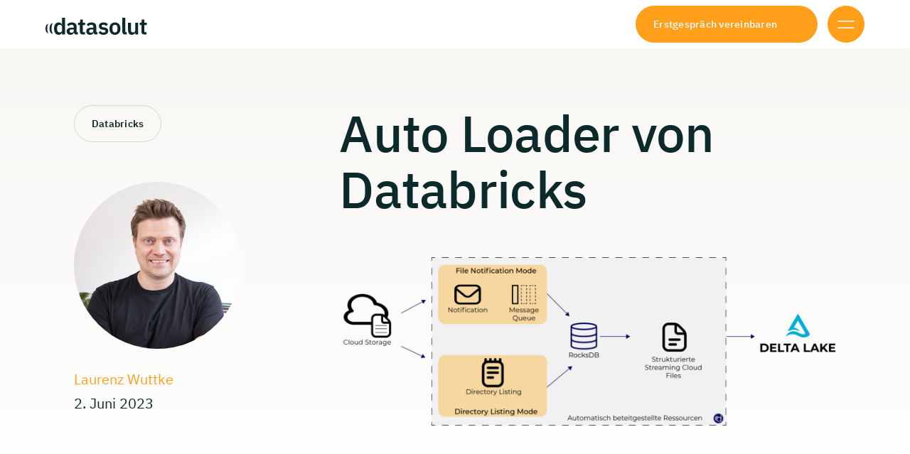

--- FILE ---
content_type: text/html; charset=UTF-8
request_url: https://datasolut.com/auto-loader-von-databricks/
body_size: 34583
content:
<!doctype html>
<html lang="de">
<head>
	<meta charset="UTF-8">
	<meta name="viewport" content="width=device-width, initial-scale=1">
	<link rel="profile" href="https://gmpg.org/xfn/11">

	<link rel="apple-touch-icon" sizes="180x180" href="https://datasolut.com/wp-content/themes/datasolut/assets/img/favicon/apple-touch-icon.png">
	<link rel="icon" type="image/png" sizes="32x32" href="https://datasolut.com/wp-content/themes/datasolut/assets/img/favicon/favicon-32x32.png">
	<link rel="icon" type="image/png" sizes="16x16" href="https://datasolut.com/wp-content/themes/datasolut/assets/img/favicon/favicon-16x16.png">
	<link rel="manifest" href="https://datasolut.com/wp-content/themes/datasolut/assets/img/favicon/site.webmanifest">
	<link rel="mask-icon" href="https://datasolut.com/wp-content/themes/datasolut/assets/img/favicon/safari-pinned-tab.svg" color="#5a6f77">
	<link rel="shortcut icon" href="https://datasolut.com/wp-content/themes/datasolut/assets/img/favicon/favicon.ico">
	<meta name="msapplication-TileColor" content="#ffffff">
	<meta name="msapplication-config" content="https://datasolut.com/wp-content/themes/datasolut/assets/img/favicon/browserconfig.xml">
	<meta name="theme-color" content="#ffffff">

	<meta name='robots' content='index, follow, max-image-preview:large, max-snippet:-1, max-video-preview:-1' />

	<!-- This site is optimized with the Yoast SEO Premium plugin v26.8 (Yoast SEO v26.8) - https://yoast.com/product/yoast-seo-premium-wordpress/ -->
	<title>Auto Loader von Databricks - Datasolut GmbH</title>
<link crossorigin data-rocket-preconnect href="https://datasolut.comassets" rel="preconnect">
<link crossorigin data-rocket-preload as="font" href="https://datasolut.com/wp-content/themes/datasolut/assets/fonts/ibm-plex-sans-v19-latin-regular.woff2" rel="preload"><link rel="preload" data-rocket-preload as="image" href="https://datasolut.com/wp-content/uploads/2023/05/Auto-Loader.png" imagesrcset="https://datasolut.com/wp-content/uploads/2023/05/Auto-Loader.png 2560w, https://datasolut.com/wp-content/uploads/2023/05/Auto-Loader-300x101.png 300w, https://datasolut.com/wp-content/uploads/2023/05/Auto-Loader-1024x346.png 1024w, https://datasolut.com/wp-content/uploads/2023/05/Auto-Loader-768x260.png 768w, https://datasolut.com/wp-content/uploads/2023/05/Auto-Loader-1536x520.png 1536w, https://datasolut.com/wp-content/uploads/2023/05/Auto-Loader-2048x693.png 2048w, https://datasolut.com/wp-content/uploads/2023/05/Auto-Loader-1920x650.png 1920w, https://datasolut.com/wp-content/uploads/2023/05/Auto-Loader-600x203.png 600w" imagesizes="(max-width: 2560px) 100vw, 2560px" fetchpriority="high">
	<meta name="description" content="Was ist Databricks Auto Loader und wir funktioniert er? Wie unterscheiden sich die beiden Modi des Auto Loader? Jetzt lesen!" />
	<link rel="canonical" href="https://datasolut.com/auto-loader-von-databricks/" />
	<meta property="og:locale" content="de_DE" />
	<meta property="og:type" content="article" />
	<meta property="og:title" content="Auto Loader von Databricks - Datasolut GmbH" />
	<meta property="og:description" content="Was ist Databricks Auto Loader und wir funktioniert er? Wie unterscheiden sich die beiden Modi des Auto Loader? Jetzt lesen!" />
	<meta property="og:url" content="https://datasolut.com/auto-loader-von-databricks/" />
	<meta property="og:site_name" content="Datasolut GmbH" />
	<meta property="article:published_time" content="2023-06-02T08:35:01+00:00" />
	<meta property="article:modified_time" content="2024-11-18T11:00:30+00:00" />
	<meta property="og:image" content="https://datasolut.com/wp-content/uploads/2023/05/Auto-Loader.png" />
	<meta property="og:image:width" content="2560" />
	<meta property="og:image:height" content="866" />
	<meta property="og:image:type" content="image/png" />
	<meta name="author" content="Laurenz Wuttke" />
	<meta name="twitter:card" content="summary_large_image" />
	<meta name="twitter:label1" content="Verfasst von" />
	<meta name="twitter:data1" content="Laurenz Wuttke" />
	<meta name="twitter:label2" content="Geschätzte Lesezeit" />
	<meta name="twitter:data2" content="10 Minuten" />
	<script type="application/ld+json" class="yoast-schema-graph">{"@context":"https://schema.org","@graph":[{"@type":"Article","@id":"https://datasolut.com/auto-loader-von-databricks/#article","isPartOf":{"@id":"https://datasolut.com/auto-loader-von-databricks/"},"author":{"name":"Laurenz Wuttke","@id":"https://datasolut.com/#/schema/person/74fecd8667eb4bfde82be5d66941a721"},"headline":"Auto Loader von Databricks","datePublished":"2023-06-02T08:35:01+00:00","dateModified":"2024-11-18T11:00:30+00:00","mainEntityOfPage":{"@id":"https://datasolut.com/auto-loader-von-databricks/"},"wordCount":1496,"publisher":{"@id":"https://datasolut.com/#organization"},"image":{"@id":"https://datasolut.com/auto-loader-von-databricks/#primaryimage"},"thumbnailUrl":"https://datasolut.com/wp-content/uploads/2023/05/Auto-Loader.png","articleSection":["Databricks"],"inLanguage":"de"},{"@type":["WebPage","FAQPage"],"@id":"https://datasolut.com/auto-loader-von-databricks/","url":"https://datasolut.com/auto-loader-von-databricks/","name":"Auto Loader von Databricks - Datasolut GmbH","isPartOf":{"@id":"https://datasolut.com/#website"},"primaryImageOfPage":{"@id":"https://datasolut.com/auto-loader-von-databricks/#primaryimage"},"image":{"@id":"https://datasolut.com/auto-loader-von-databricks/#primaryimage"},"thumbnailUrl":"https://datasolut.com/wp-content/uploads/2023/05/Auto-Loader.png","datePublished":"2023-06-02T08:35:01+00:00","dateModified":"2024-11-18T11:00:30+00:00","description":"Was ist Databricks Auto Loader und wir funktioniert er? Wie unterscheiden sich die beiden Modi des Auto Loader? Jetzt lesen!","mainEntity":[{"@id":"https://datasolut.com/auto-loader-von-databricks/#faq-question-1685445773858"},{"@id":"https://datasolut.com/auto-loader-von-databricks/#faq-question-1685445801289"},{"@id":"https://datasolut.com/auto-loader-von-databricks/#faq-question-1685445818371"}],"inLanguage":"de","potentialAction":[{"@type":"ReadAction","target":["https://datasolut.com/auto-loader-von-databricks/"]}]},{"@type":"ImageObject","inLanguage":"de","@id":"https://datasolut.com/auto-loader-von-databricks/#primaryimage","url":"https://datasolut.com/wp-content/uploads/2023/05/Auto-Loader.png","contentUrl":"https://datasolut.com/wp-content/uploads/2023/05/Auto-Loader.png","width":2560,"height":866},{"@type":"WebSite","@id":"https://datasolut.com/#website","url":"https://datasolut.com/","name":"Datasolut GmbH","description":"Individuelle KI- und Data Science Beratung und Entwicklung.","publisher":{"@id":"https://datasolut.com/#organization"},"potentialAction":[{"@type":"SearchAction","target":{"@type":"EntryPoint","urlTemplate":"https://datasolut.com/?s={search_term_string}"},"query-input":{"@type":"PropertyValueSpecification","valueRequired":true,"valueName":"search_term_string"}}],"inLanguage":"de"},{"@type":"Organization","@id":"https://datasolut.com/#organization","name":"datasolut GmbH","alternateName":"Datasolut","url":"https://datasolut.com/","logo":{"@type":"ImageObject","inLanguage":"de","@id":"https://datasolut.com/#/schema/logo/image/","url":"https://datasolut.com/wp-content/uploads/2024/05/Datasolut-Logo-Badge-B-Beige-Light.svg","contentUrl":"https://datasolut.com/wp-content/uploads/2024/05/Datasolut-Logo-Badge-B-Beige-Light.svg","width":247,"height":247,"caption":"datasolut GmbH"},"image":{"@id":"https://datasolut.com/#/schema/logo/image/"},"sameAs":["https://www.linkedin.com/company/datasolut/","https://www.youtube.com/channel/UCsztRKWmTuScsoxF0y59I0w/"],"description":"Eine führende Data Science und KI-Beratung mit Sitz in Köln. Unser 15-köpfiges Team aus Entwicklern und Data Scientisten setzt für Konzerne und Hidden Champions maßgeschneiderte KI-Projekte um in den Branchen Telekommunikation, Handel, Maschinenbau, E-Commerce und Energiewirtschaft.","email":"hello@datasolut.com","telephone":"+49 221 560 152 30","legalName":"datasolut GmbH","foundingDate":"2019-01-01","numberOfEmployees":{"@type":"QuantitativeValue","minValue":"11","maxValue":"50"}},{"@type":"Person","@id":"https://datasolut.com/#/schema/person/74fecd8667eb4bfde82be5d66941a721","name":"Laurenz Wuttke","image":{"@type":"ImageObject","inLanguage":"de","@id":"https://datasolut.com/#/schema/person/image/","url":"https://secure.gravatar.com/avatar/a8c14b6cfc5d64f70922a1f6a2d8b1b1720ab0be25fb7ab11afb18b6beadfbb6?s=96&d=mm&r=g","contentUrl":"https://secure.gravatar.com/avatar/a8c14b6cfc5d64f70922a1f6a2d8b1b1720ab0be25fb7ab11afb18b6beadfbb6?s=96&d=mm&r=g","caption":"Laurenz Wuttke"}},{"@type":"Question","@id":"https://datasolut.com/auto-loader-von-databricks/#faq-question-1685445773858","position":1,"url":"https://datasolut.com/auto-loader-von-databricks/#faq-question-1685445773858","name":"Was sind typische Herausforderungen von Streaming Data?","answerCount":1,"acceptedAnswer":{"@type":"Answer","text":"Die größte Schwierigkeit bei der Verarbeitung von Data Streaming liegt in der schieren Menge und Geschwindigkeit der Daten, die in Echtzeit verarbeitet werden müssen. Rahmenwerke und Architekturen für die Verarbeitung von Datenströmen müssen einen kontinuierlichen Datenstrom verarbeiten, der sehr umfangreich sein und aus verschiedenen Quellen stammen kann.","inLanguage":"de"},"inLanguage":"de"},{"@type":"Question","@id":"https://datasolut.com/auto-loader-von-databricks/#faq-question-1685445801289","position":2,"url":"https://datasolut.com/auto-loader-von-databricks/#faq-question-1685445801289","name":"Was ist Databricks Auto Loader?","answerCount":1,"acceptedAnswer":{"@type":"Answer","text":"Databricks Auto Loader ist eine optimierte Dateiquelle, die automatisch inkrementelle Datenladungen aus Ihrem Cloud-Speicher durchführen kann, sobald diese in den Delta Lake Tables ankommen. Der Auto Loader präsentiert eine neue strukturierte Streaming-Quelle namens cloudFiles.","inLanguage":"de"},"inLanguage":"de"},{"@type":"Question","@id":"https://datasolut.com/auto-loader-von-databricks/#faq-question-1685445818371","position":3,"url":"https://datasolut.com/auto-loader-von-databricks/#faq-question-1685445818371","name":"Was sind die Vorteile von Auto Loader?","answerCount":1,"acceptedAnswer":{"@type":"Answer","text":"Auto Loader von Databricks bietet unter anderem folgende Vorteile:<br/>·     <strong> Skalierbarkeit</strong>: Auto Loader verwendet native Cloud-APIs, um Listen der im Speicher vorhandenen Dateien abzurufen.<br/>·      <strong>Leistung</strong>: Auto Loader kann effizient Milliarden von Dateien erkennen. <br/>·      <strong>Unterstützung für Schema-Inferenz und -Entwicklung</strong>: Auto Loader kann Schemaabweichungen erkennen, Sie bei Schemaänderungen benachrichtigen und Daten retten, die sonst ignoriert worden wären oder verloren gegangen wären.<br/>·      <strong>Kosten</strong>: Die Kosten für die Erkennung von Dateien mit Auto Loader skalieren mit der Anzahl der Dateien, die aufgenommen werden.","inLanguage":"de"},"inLanguage":"de"}]}</script>
	<!-- / Yoast SEO Premium plugin. -->


<link rel='dns-prefetch' href='//js-eu1.hs-scripts.com' />

<link rel="alternate" type="application/rss+xml" title="Datasolut GmbH &raquo; Feed" href="https://datasolut.com/feed/" />
<link rel="alternate" type="application/rss+xml" title="Datasolut GmbH &raquo; Kommentar-Feed" href="https://datasolut.com/comments/feed/" />
<style id='wp-img-auto-sizes-contain-inline-css'>
img:is([sizes=auto i],[sizes^="auto," i]){contain-intrinsic-size:3000px 1500px}
/*# sourceURL=wp-img-auto-sizes-contain-inline-css */
</style>
<link rel='stylesheet' id='wp-block-library-css' href='https://datasolut.com/wp-includes/css/dist/block-library/style.min.css?ver=6.9' media='all' />
<style id='filebird-block-filebird-gallery-style-inline-css'>
ul.filebird-block-filebird-gallery{margin:auto!important;padding:0!important;width:100%}ul.filebird-block-filebird-gallery.layout-grid{display:grid;grid-gap:20px;align-items:stretch;grid-template-columns:repeat(var(--columns),1fr);justify-items:stretch}ul.filebird-block-filebird-gallery.layout-grid li img{border:1px solid #ccc;box-shadow:2px 2px 6px 0 rgba(0,0,0,.3);height:100%;max-width:100%;-o-object-fit:cover;object-fit:cover;width:100%}ul.filebird-block-filebird-gallery.layout-masonry{-moz-column-count:var(--columns);-moz-column-gap:var(--space);column-gap:var(--space);-moz-column-width:var(--min-width);columns:var(--min-width) var(--columns);display:block;overflow:auto}ul.filebird-block-filebird-gallery.layout-masonry li{margin-bottom:var(--space)}ul.filebird-block-filebird-gallery li{list-style:none}ul.filebird-block-filebird-gallery li figure{height:100%;margin:0;padding:0;position:relative;width:100%}ul.filebird-block-filebird-gallery li figure figcaption{background:linear-gradient(0deg,rgba(0,0,0,.7),rgba(0,0,0,.3) 70%,transparent);bottom:0;box-sizing:border-box;color:#fff;font-size:.8em;margin:0;max-height:100%;overflow:auto;padding:3em .77em .7em;position:absolute;text-align:center;width:100%;z-index:2}ul.filebird-block-filebird-gallery li figure figcaption a{color:inherit}

/*# sourceURL=https://datasolut.com/wp-content/plugins/filebird/blocks/filebird-gallery/build/style-index.css */
</style>
<link data-minify="1" rel='stylesheet' id='datasolut-style-css' href='https://datasolut.com/wp-content/cache/background-css/1/datasolut.com/wp-content/cache/min/1/wp-content/themes/datasolut/assets/dist/css/style.min.css?ver=1769444756&wpr_t=1769497212' media='all' />
<link data-minify="1" rel='stylesheet' id='borlabs-cookie-custom-css' href='https://datasolut.com/wp-content/cache/min/1/wp-content/cache/borlabs-cookie/1/borlabs-cookie-1-de.css?ver=1769444756' media='all' />
<script src="https://datasolut.com/wp-content/themes/datasolut/assets/dist/js/vendor/jquery-3.7.1.min.js?ver=3.7.1" id="jquery-js"></script>
<script data-no-optimize="1" data-no-minify="1" data-cfasync="false" src="https://datasolut.com/wp-content/cache/borlabs-cookie/1/borlabs-cookie-config-de.json.js?ver=3.3.23-170" id="borlabs-cookie-config-js" data-rocket-defer defer></script>
<script data-no-optimize="1" data-no-minify="1" data-cfasync="false" src="https://datasolut.com/wp-content/plugins/borlabs-cookie/assets/javascript/borlabs-cookie-prioritize.min.js?ver=3.3.23" id="borlabs-cookie-prioritize-js" data-rocket-defer defer></script>
<link rel='shortlink' href='https://datasolut.com/?p=9561' />
			<!-- DO NOT COPY THIS SNIPPET! Start of Page Analytics Tracking for HubSpot WordPress plugin v11.3.37-->
			<script class="hsq-set-content-id" data-content-id="blog-post">
				var _hsq = _hsq || [];
				_hsq.push(["setContentType", "blog-post"]);
			</script>
			<!-- DO NOT COPY THIS SNIPPET! End of Page Analytics Tracking for HubSpot WordPress plugin -->
			<script data-no-optimize="1" data-no-minify="1" data-cfasync="false" data-borlabs-cookie-script-blocker-ignore>
    (function () {
        if ('0' === '1' && '1' === '1') {
            window['gtag_enable_tcf_support'] = true;
        }
        window.dataLayer = window.dataLayer || [];
        if (typeof window.gtag !== 'function') {
            window.gtag = function () {
                window.dataLayer.push(arguments);
            };
        }
        gtag('set', 'developer_id.dYjRjMm', true);
        if ('1' === '1') {
            let getCookieValue = function (name) {
                return document.cookie.match('(^|;)\\s*' + name + '\\s*=\\s*([^;]+)')?.pop() || '';
            };
            const gtmRegionsData = '{{ google-tag-manager-cm-regional-defaults }}';
            let gtmRegions = [];
            if (gtmRegionsData !== '\{\{ google-tag-manager-cm-regional-defaults \}\}') {
                gtmRegions = JSON.parse(gtmRegionsData);
            }
            let defaultRegion = null;
            for (let gtmRegionIndex in gtmRegions) {
                let gtmRegion = gtmRegions[gtmRegionIndex];
                if (gtmRegion['google-tag-manager-cm-region'] === '') {
                    defaultRegion = gtmRegion;
                } else {
                    gtag('consent', 'default', {
                        'ad_storage': gtmRegion['google-tag-manager-cm-default-ad-storage'],
                        'ad_user_data': gtmRegion['google-tag-manager-cm-default-ad-user-data'],
                        'ad_personalization': gtmRegion['google-tag-manager-cm-default-ad-personalization'],
                        'analytics_storage': gtmRegion['google-tag-manager-cm-default-analytics-storage'],
                        'functionality_storage': gtmRegion['google-tag-manager-cm-default-functionality-storage'],
                        'personalization_storage': gtmRegion['google-tag-manager-cm-default-personalization-storage'],
                        'security_storage': gtmRegion['google-tag-manager-cm-default-security-storage'],
                        'region': gtmRegion['google-tag-manager-cm-region'].toUpperCase().split(','),
						'wait_for_update': 500,
                    });
                }
            }
            let cookieValue = getCookieValue('borlabs-cookie-gcs');
            let consentsFromCookie = {};
            if (cookieValue !== '') {
                consentsFromCookie = JSON.parse(decodeURIComponent(cookieValue));
            }
            let defaultValues = {
                'ad_storage': defaultRegion === null ? 'denied' : defaultRegion['google-tag-manager-cm-default-ad-storage'],
                'ad_user_data': defaultRegion === null ? 'denied' : defaultRegion['google-tag-manager-cm-default-ad-user-data'],
                'ad_personalization': defaultRegion === null ? 'denied' : defaultRegion['google-tag-manager-cm-default-ad-personalization'],
                'analytics_storage': defaultRegion === null ? 'denied' : defaultRegion['google-tag-manager-cm-default-analytics-storage'],
                'functionality_storage': defaultRegion === null ? 'denied' : defaultRegion['google-tag-manager-cm-default-functionality-storage'],
                'personalization_storage': defaultRegion === null ? 'denied' : defaultRegion['google-tag-manager-cm-default-personalization-storage'],
                'security_storage': defaultRegion === null ? 'denied' : defaultRegion['google-tag-manager-cm-default-security-storage'],
                'wait_for_update': 500,
            };
            gtag('consent', 'default', {...defaultValues, ...consentsFromCookie});
            gtag('set', 'ads_data_redaction', true);
        }

        if ('0' === '1') {
            let url = new URL(window.location.href);

            if ((url.searchParams.has('gtm_debug') && url.searchParams.get('gtm_debug') !== '') || document.cookie.indexOf('__TAG_ASSISTANT=') !== -1 || document.documentElement.hasAttribute('data-tag-assistant-present')) {
                /* GTM block start */
                (function(w,d,s,l,i){w[l]=w[l]||[];w[l].push({'gtm.start':
                        new Date().getTime(),event:'gtm.js'});var f=d.getElementsByTagName(s)[0],
                    j=d.createElement(s),dl=l!='dataLayer'?'&l='+l:'';j.async=true;j.src=
                    'https://www.googletagmanager.com/gtm.js?id='+i+dl;f.parentNode.insertBefore(j,f);
                })(window,document,'script','dataLayer','GTM-5DMQ2FVV');
                /* GTM block end */
            } else {
                /* GTM block start */
                (function(w,d,s,l,i){w[l]=w[l]||[];w[l].push({'gtm.start':
                        new Date().getTime(),event:'gtm.js'});var f=d.getElementsByTagName(s)[0],
                    j=d.createElement(s),dl=l!='dataLayer'?'&l='+l:'';j.async=true;j.src=
                    'https://datasolut.com/wp-content/uploads/borlabs-cookie/' + i + '.js?ver=du4mrhzr';f.parentNode.insertBefore(j,f);
                })(window,document,'script','dataLayer','GTM-5DMQ2FVV');
                /* GTM block end */
            }
        }


        let borlabsCookieConsentChangeHandler = function () {
            window.dataLayer = window.dataLayer || [];
            if (typeof window.gtag !== 'function') {
                window.gtag = function() {
                    window.dataLayer.push(arguments);
                };
            }

            let consents = BorlabsCookie.Cookie.getPluginCookie().consents;

            if ('1' === '1') {
                let gtmConsents = {};
                let customConsents = {};

				let services = BorlabsCookie.Services._services;

				for (let service in services) {
					if (service !== 'borlabs-cookie') {
						customConsents['borlabs_cookie_' + service.replaceAll('-', '_')] = BorlabsCookie.Consents.hasConsent(service) ? 'granted' : 'denied';
					}
				}

                if ('0' === '1') {
                    gtmConsents = {
                        'analytics_storage': BorlabsCookie.Consents.hasConsentForServiceGroup('statistics') === true ? 'granted' : 'denied',
                        'functionality_storage': BorlabsCookie.Consents.hasConsentForServiceGroup('statistics') === true ? 'granted' : 'denied',
                        'personalization_storage': BorlabsCookie.Consents.hasConsentForServiceGroup('statistics') === true ? 'granted' : 'denied',
                        'security_storage': BorlabsCookie.Consents.hasConsentForServiceGroup('statistics') === true ? 'granted' : 'denied',
                    };
                } else {
                    gtmConsents = {
                        'ad_storage': BorlabsCookie.Consents.hasConsentForServiceGroup('statistics') === true ? 'granted' : 'denied',
                        'ad_user_data': BorlabsCookie.Consents.hasConsentForServiceGroup('statistics') === true ? 'granted' : 'denied',
                        'ad_personalization': BorlabsCookie.Consents.hasConsentForServiceGroup('statistics') === true ? 'granted' : 'denied',
                        'analytics_storage': BorlabsCookie.Consents.hasConsentForServiceGroup('statistics') === true ? 'granted' : 'denied',
                        'functionality_storage': BorlabsCookie.Consents.hasConsentForServiceGroup('statistics') === true ? 'granted' : 'denied',
                        'personalization_storage': BorlabsCookie.Consents.hasConsentForServiceGroup('statistics') === true ? 'granted' : 'denied',
                        'security_storage': BorlabsCookie.Consents.hasConsentForServiceGroup('statistics') === true ? 'granted' : 'denied',
                    };
                }
                BorlabsCookie.CookieLibrary.setCookie(
                    'borlabs-cookie-gcs',
                    JSON.stringify(gtmConsents),
                    BorlabsCookie.Settings.automaticCookieDomainAndPath.value ? '' : BorlabsCookie.Settings.cookieDomain.value,
                    BorlabsCookie.Settings.cookiePath.value,
                    BorlabsCookie.Cookie.getPluginCookie().expires,
                    BorlabsCookie.Settings.cookieSecure.value,
                    BorlabsCookie.Settings.cookieSameSite.value
                );
                gtag('consent', 'update', {...gtmConsents, ...customConsents});
            }


            for (let serviceGroup in consents) {
                for (let service of consents[serviceGroup]) {
                    if (!window.BorlabsCookieGtmPackageSentEvents.includes(service) && service !== 'borlabs-cookie') {
                        window.dataLayer.push({
                            event: 'borlabs-cookie-opt-in-' + service,
                        });
                        window.BorlabsCookieGtmPackageSentEvents.push(service);
                    }
                }
            }
            let afterConsentsEvent = document.createEvent('Event');
            afterConsentsEvent.initEvent('borlabs-cookie-google-tag-manager-after-consents', true, true);
            document.dispatchEvent(afterConsentsEvent);
        };
        window.BorlabsCookieGtmPackageSentEvents = [];
        document.addEventListener('borlabs-cookie-consent-saved', borlabsCookieConsentChangeHandler);
        document.addEventListener('borlabs-cookie-handle-unblock', borlabsCookieConsentChangeHandler);
    })();
</script><link rel="icon" href="https://datasolut.com/wp-content/uploads/2024/10/cropped-Datasolut-Logo-Badge-A-Mint-800@4x-32x32.png" sizes="32x32" />
<link rel="icon" href="https://datasolut.com/wp-content/uploads/2024/10/cropped-Datasolut-Logo-Badge-A-Mint-800@4x-192x192.png" sizes="192x192" />
<link rel="apple-touch-icon" href="https://datasolut.com/wp-content/uploads/2024/10/cropped-Datasolut-Logo-Badge-A-Mint-800@4x-180x180.png" />
<meta name="msapplication-TileImage" content="https://datasolut.com/wp-content/uploads/2024/10/cropped-Datasolut-Logo-Badge-A-Mint-800@4x-270x270.png" />
<noscript><style id="rocket-lazyload-nojs-css">.rll-youtube-player, [data-lazy-src]{display:none !important;}</style></noscript><style id="rocket-lazyrender-inline-css">[data-wpr-lazyrender] {content-visibility: auto;}</style><style id="wpr-lazyload-bg-container"></style><style id="wpr-lazyload-bg-exclusion"></style>
<noscript>
<style id="wpr-lazyload-bg-nostyle">.m-teaser-cards-grid-posts .case-studies-filter .facetwp-type-fselect .fs-wrap.multiple .fs-option .fs-checkbox i{--wpr-bg-4626fafd-f998-4ddb-bf25-1f16161e28d5: url('https://datasolut.com/wp-content/themes/datasolut/img/icon-arrow-right-white.svg');}.m-teaser-cards-grid-posts .case-studies-filter .facetwp-type-fselect .fs-label-wrap .fs-arrow{--wpr-bg-f862570d-5e13-42f8-9998-57f4041bd118: url('https://datasolut.com/wp-content/themes/datasolut/img/icon-chevron-down.svg');}.text ul.list-check li:before,.text ul.list-check-green li:before,.text ul.list-x li:before,.text ul.list-arrow-top-right li:before,.text ul.list-pdf li:before{--wpr-bg-dc2ac713-ad98-4865-bcfa-4ee731099c1c: url('https://datasolut.com/wp-content/themes/datasolut/assets/img/icon-check.svg');}#main-menu>li .sub-menu li a:after{--wpr-bg-bbd93b16-3988-4dae-84c6-7bd2f7fda783: url('https://datasolut.com/wp-content/themes/datasolut/assets/img/icon-arrow-right.svg');}#l-overlay-menu .overlay-primary-menu>li>a.has-submenu:after{--wpr-bg-8121835c-92d2-44ae-a130-0c4f401f5b6a: url('https://datasolut.com/wp-content/themes/datasolut/assets/img/icon-arrow-down.svg');}#l-overlay-menu .overlay-primary-menu>li>a.has-submenu.active:after{--wpr-bg-e50b50aa-a4d3-4ec4-a7cc-ebb4d0b74027: url('https://datasolut.com/wp-content/themes/datasolut/assets/img/icon-arrow-down-white.svg');}#l-overlay-menu .sub-menu li a:after{--wpr-bg-e777f5b7-e9a8-41b6-ba48-220b1c76c0bf: url('https://datasolut.com/wp-content/themes/datasolut/assets/img/icon-arrow-right.svg');}#l-footer .title:after{--wpr-bg-f47f4fcc-d0d9-4a7c-8bbe-206b4d561765: url('https://datasolut.com/wp-content/themes/datasolut/assets/img/icon-arrow-down.svg');}.m-teaser-cards-grid-posts .case-studies-filter .facetwp-type-search .facetwp-icon:not(.f-loading):before{--wpr-bg-41fb6169-afb7-46fe-80ed-64c9da4dd6b0: url('https://datasolut.com/wp-content/themes/datasolut/img/icon-search.svg');}.m-teaser-cards-grid-posts .case-studies-filter .facetwp-type-fselect .fs-wrap.multiple .fs-option:hover .fs-checkbox i{--wpr-bg-56646e5c-e516-4dcb-ab29-4335ad0f87fa: url('https://datasolut.com/wp-content/themes/datasolut/img/icon-arrow-right-hover.svg');}.m-teaser-cards-grid-posts .case-studies-filter .facetwp-type-fselect .fs-wrap.multiple .fs-option.selected .fs-checkbox i{--wpr-bg-dd6357a9-8736-4eee-9233-cdf72d78b472: url('https://datasolut.com/wp-content/themes/datasolut/img/icon-x-2-white.svg');}.m-teaser-cards-grid-posts .case-studies-filter .facetwp-type-fselect .fs-wrap.multiple .fs-option.selected:hover i{--wpr-bg-109a0f09-ffa8-4282-b8d7-8f189870ae09: url('https://datasolut.com/wp-content/themes/datasolut/img/icon-x-2-hover.svg');}.m-teaser-cards-grid-posts .case-studies-filter-selections .facetwp-selection-value:after{--wpr-bg-bc0c6cf7-ea4a-440c-9955-71faf08d3b07: url('https://datasolut.com/wp-content/themes/datasolut/img/icon-x-2.svg');}.m-teaser-cards-grid-posts .case-studies-filter-selections .facetwp-selection-value:hover:after{--wpr-bg-ea170dff-f4a6-480b-9dd3-306ecee111de: url('https://datasolut.com/wp-content/themes/datasolut/img/icon-x-2-white.svg');}.text ul.list-check-green li:before{--wpr-bg-ed1d160a-9d51-44a2-a11d-6003be58bbfe: url('https://datasolut.com/wp-content/themes/datasolut/assets/img/icon-check-green.svg');}.text ul.list-x li:before{--wpr-bg-f0c6d61b-1d85-48c2-9549-5ef24a97bb0e: url('https://datasolut.com/wp-content/themes/datasolut/assets/img/icon-x.svg');}.text ul.list-arrow-top-right li:before{--wpr-bg-805f1449-d8c5-4123-843e-c71ca0408505: url('https://datasolut.com/wp-content/themes/datasolut/assets/img/icon-arrow-top-right.svg');}.text ul.list-pdf li:before{--wpr-bg-d8cd1c6e-b089-474b-9308-0760db5250ac: url('https://datasolut.com/wp-content/themes/datasolut/assets/img/icon-pdf.svg');}.text ul.list-pdf.is-light li:before{--wpr-bg-5fda811c-0861-4890-9240-bf9e3a8a5708: url('https://datasolut.com/wp-content/themes/datasolut/assets/img/icon-pdf-light.svg');}.text ul li.list-item-check:before{--wpr-bg-a51f3476-73b5-4846-b7f9-d624c55312ec: url('https://datasolut.com/wp-content/themes/datasolut/assets/img/icon-check.svg');}.text ul li.list-item-check-green:before{--wpr-bg-c9d5e7f2-c4ed-459d-a111-0e12e3d2f177: url('https://datasolut.com/wp-content/themes/datasolut/assets/img/icon-check-green.svg');}.text ul li.list-item-x:before{--wpr-bg-b8497afa-0d7a-44b1-a838-9a75250cfd5c: url('https://datasolut.com/wp-content/themes/datasolut/assets/img/icon-x.svg');}.btn-cta:before{--wpr-bg-eb2283a3-2807-4971-9518-9a562c090261: url('https://datasolut.com/wp-content/themes/datasolut/assets/img/icon-arrow-right-white.svg');}.btn-cta.btn-link:before{--wpr-bg-0eeb1458-7007-4c1a-8cfd-d38595a772b8: url('https://datasolut.com/wp-content/themes/datasolut/assets/img/icon-arrow-right.svg');}.btn-anchor:before{--wpr-bg-10fdf45b-8a4a-42da-85fb-8879baf4fb38: url('https://datasolut.com/wp-content/themes/datasolut/assets/img/icon-arrow-down-small.svg');}.btn-anchor:hover:before{--wpr-bg-c1dcfd52-ef3c-442f-9a46-b8bf541bfa7c: url('https://datasolut.com/wp-content/themes/datasolut/assets/img/icon-arrow-down-small-white.svg');}.btn-back:before{--wpr-bg-11d8cc1c-49d8-49c5-b573-45885c072870: url('https://datasolut.com/wp-content/themes/datasolut/assets/img/icon-arrow-left-black.svg');}.btn-back:hover:before{--wpr-bg-5b96d4e0-6852-4be3-81bd-a303ce1c7ba9: url('https://datasolut.com/wp-content/themes/datasolut/assets/img/icon-arrow-left-white.svg');}</style>
</noscript>
<script type="application/javascript">const rocket_pairs = [{"selector":".m-teaser-cards-grid-posts .case-studies-filter .facetwp-type-fselect .fs-wrap.multiple .fs-option .fs-checkbox i","style":".m-teaser-cards-grid-posts .case-studies-filter .facetwp-type-fselect .fs-wrap.multiple .fs-option .fs-checkbox i{--wpr-bg-4626fafd-f998-4ddb-bf25-1f16161e28d5: url('https:\/\/datasolut.com\/wp-content\/themes\/datasolut\/img\/icon-arrow-right-white.svg');}","hash":"4626fafd-f998-4ddb-bf25-1f16161e28d5","url":"https:\/\/datasolut.com\/wp-content\/themes\/datasolut\/img\/icon-arrow-right-white.svg"},{"selector":".m-teaser-cards-grid-posts .case-studies-filter .facetwp-type-fselect .fs-label-wrap .fs-arrow","style":".m-teaser-cards-grid-posts .case-studies-filter .facetwp-type-fselect .fs-label-wrap .fs-arrow{--wpr-bg-f862570d-5e13-42f8-9998-57f4041bd118: url('https:\/\/datasolut.com\/wp-content\/themes\/datasolut\/img\/icon-chevron-down.svg');}","hash":"f862570d-5e13-42f8-9998-57f4041bd118","url":"https:\/\/datasolut.com\/wp-content\/themes\/datasolut\/img\/icon-chevron-down.svg"},{"selector":".text ul.list-check li,.text ul.list-check-green li,.text ul.list-x li,.text ul.list-arrow-top-right li,.text ul.list-pdf li","style":".text ul.list-check li:before,.text ul.list-check-green li:before,.text ul.list-x li:before,.text ul.list-arrow-top-right li:before,.text ul.list-pdf li:before{--wpr-bg-dc2ac713-ad98-4865-bcfa-4ee731099c1c: url('https:\/\/datasolut.com\/wp-content\/themes\/datasolut\/assets\/img\/icon-check.svg');}","hash":"dc2ac713-ad98-4865-bcfa-4ee731099c1c","url":"https:\/\/datasolut.com\/wp-content\/themes\/datasolut\/assets\/img\/icon-check.svg"},{"selector":"#main-menu>li .sub-menu li a","style":"#main-menu>li .sub-menu li a:after{--wpr-bg-bbd93b16-3988-4dae-84c6-7bd2f7fda783: url('https:\/\/datasolut.com\/wp-content\/themes\/datasolut\/assets\/img\/icon-arrow-right.svg');}","hash":"bbd93b16-3988-4dae-84c6-7bd2f7fda783","url":"https:\/\/datasolut.com\/wp-content\/themes\/datasolut\/assets\/img\/icon-arrow-right.svg"},{"selector":"#l-overlay-menu .overlay-primary-menu>li>a.has-submenu","style":"#l-overlay-menu .overlay-primary-menu>li>a.has-submenu:after{--wpr-bg-8121835c-92d2-44ae-a130-0c4f401f5b6a: url('https:\/\/datasolut.com\/wp-content\/themes\/datasolut\/assets\/img\/icon-arrow-down.svg');}","hash":"8121835c-92d2-44ae-a130-0c4f401f5b6a","url":"https:\/\/datasolut.com\/wp-content\/themes\/datasolut\/assets\/img\/icon-arrow-down.svg"},{"selector":"#l-overlay-menu .overlay-primary-menu>li>a.has-submenu.active","style":"#l-overlay-menu .overlay-primary-menu>li>a.has-submenu.active:after{--wpr-bg-e50b50aa-a4d3-4ec4-a7cc-ebb4d0b74027: url('https:\/\/datasolut.com\/wp-content\/themes\/datasolut\/assets\/img\/icon-arrow-down-white.svg');}","hash":"e50b50aa-a4d3-4ec4-a7cc-ebb4d0b74027","url":"https:\/\/datasolut.com\/wp-content\/themes\/datasolut\/assets\/img\/icon-arrow-down-white.svg"},{"selector":"#l-overlay-menu .sub-menu li a","style":"#l-overlay-menu .sub-menu li a:after{--wpr-bg-e777f5b7-e9a8-41b6-ba48-220b1c76c0bf: url('https:\/\/datasolut.com\/wp-content\/themes\/datasolut\/assets\/img\/icon-arrow-right.svg');}","hash":"e777f5b7-e9a8-41b6-ba48-220b1c76c0bf","url":"https:\/\/datasolut.com\/wp-content\/themes\/datasolut\/assets\/img\/icon-arrow-right.svg"},{"selector":"#l-footer .title","style":"#l-footer .title:after{--wpr-bg-f47f4fcc-d0d9-4a7c-8bbe-206b4d561765: url('https:\/\/datasolut.com\/wp-content\/themes\/datasolut\/assets\/img\/icon-arrow-down.svg');}","hash":"f47f4fcc-d0d9-4a7c-8bbe-206b4d561765","url":"https:\/\/datasolut.com\/wp-content\/themes\/datasolut\/assets\/img\/icon-arrow-down.svg"},{"selector":".m-teaser-cards-grid-posts .case-studies-filter .facetwp-type-search .facetwp-icon:not(.f-loading)","style":".m-teaser-cards-grid-posts .case-studies-filter .facetwp-type-search .facetwp-icon:not(.f-loading):before{--wpr-bg-41fb6169-afb7-46fe-80ed-64c9da4dd6b0: url('https:\/\/datasolut.com\/wp-content\/themes\/datasolut\/img\/icon-search.svg');}","hash":"41fb6169-afb7-46fe-80ed-64c9da4dd6b0","url":"https:\/\/datasolut.com\/wp-content\/themes\/datasolut\/img\/icon-search.svg"},{"selector":".m-teaser-cards-grid-posts .case-studies-filter .facetwp-type-fselect .fs-wrap.multiple .fs-option .fs-checkbox i","style":".m-teaser-cards-grid-posts .case-studies-filter .facetwp-type-fselect .fs-wrap.multiple .fs-option:hover .fs-checkbox i{--wpr-bg-56646e5c-e516-4dcb-ab29-4335ad0f87fa: url('https:\/\/datasolut.com\/wp-content\/themes\/datasolut\/img\/icon-arrow-right-hover.svg');}","hash":"56646e5c-e516-4dcb-ab29-4335ad0f87fa","url":"https:\/\/datasolut.com\/wp-content\/themes\/datasolut\/img\/icon-arrow-right-hover.svg"},{"selector":".m-teaser-cards-grid-posts .case-studies-filter .facetwp-type-fselect .fs-wrap.multiple .fs-option.selected .fs-checkbox i","style":".m-teaser-cards-grid-posts .case-studies-filter .facetwp-type-fselect .fs-wrap.multiple .fs-option.selected .fs-checkbox i{--wpr-bg-dd6357a9-8736-4eee-9233-cdf72d78b472: url('https:\/\/datasolut.com\/wp-content\/themes\/datasolut\/img\/icon-x-2-white.svg');}","hash":"dd6357a9-8736-4eee-9233-cdf72d78b472","url":"https:\/\/datasolut.com\/wp-content\/themes\/datasolut\/img\/icon-x-2-white.svg"},{"selector":".m-teaser-cards-grid-posts .case-studies-filter .facetwp-type-fselect .fs-wrap.multiple .fs-option.selected i","style":".m-teaser-cards-grid-posts .case-studies-filter .facetwp-type-fselect .fs-wrap.multiple .fs-option.selected:hover i{--wpr-bg-109a0f09-ffa8-4282-b8d7-8f189870ae09: url('https:\/\/datasolut.com\/wp-content\/themes\/datasolut\/img\/icon-x-2-hover.svg');}","hash":"109a0f09-ffa8-4282-b8d7-8f189870ae09","url":"https:\/\/datasolut.com\/wp-content\/themes\/datasolut\/img\/icon-x-2-hover.svg"},{"selector":".m-teaser-cards-grid-posts .case-studies-filter-selections .facetwp-selection-value","style":".m-teaser-cards-grid-posts .case-studies-filter-selections .facetwp-selection-value:after{--wpr-bg-bc0c6cf7-ea4a-440c-9955-71faf08d3b07: url('https:\/\/datasolut.com\/wp-content\/themes\/datasolut\/img\/icon-x-2.svg');}","hash":"bc0c6cf7-ea4a-440c-9955-71faf08d3b07","url":"https:\/\/datasolut.com\/wp-content\/themes\/datasolut\/img\/icon-x-2.svg"},{"selector":".m-teaser-cards-grid-posts .case-studies-filter-selections .facetwp-selection-value","style":".m-teaser-cards-grid-posts .case-studies-filter-selections .facetwp-selection-value:hover:after{--wpr-bg-ea170dff-f4a6-480b-9dd3-306ecee111de: url('https:\/\/datasolut.com\/wp-content\/themes\/datasolut\/img\/icon-x-2-white.svg');}","hash":"ea170dff-f4a6-480b-9dd3-306ecee111de","url":"https:\/\/datasolut.com\/wp-content\/themes\/datasolut\/img\/icon-x-2-white.svg"},{"selector":".text ul.list-check-green li","style":".text ul.list-check-green li:before{--wpr-bg-ed1d160a-9d51-44a2-a11d-6003be58bbfe: url('https:\/\/datasolut.com\/wp-content\/themes\/datasolut\/assets\/img\/icon-check-green.svg');}","hash":"ed1d160a-9d51-44a2-a11d-6003be58bbfe","url":"https:\/\/datasolut.com\/wp-content\/themes\/datasolut\/assets\/img\/icon-check-green.svg"},{"selector":".text ul.list-x li","style":".text ul.list-x li:before{--wpr-bg-f0c6d61b-1d85-48c2-9549-5ef24a97bb0e: url('https:\/\/datasolut.com\/wp-content\/themes\/datasolut\/assets\/img\/icon-x.svg');}","hash":"f0c6d61b-1d85-48c2-9549-5ef24a97bb0e","url":"https:\/\/datasolut.com\/wp-content\/themes\/datasolut\/assets\/img\/icon-x.svg"},{"selector":".text ul.list-arrow-top-right li","style":".text ul.list-arrow-top-right li:before{--wpr-bg-805f1449-d8c5-4123-843e-c71ca0408505: url('https:\/\/datasolut.com\/wp-content\/themes\/datasolut\/assets\/img\/icon-arrow-top-right.svg');}","hash":"805f1449-d8c5-4123-843e-c71ca0408505","url":"https:\/\/datasolut.com\/wp-content\/themes\/datasolut\/assets\/img\/icon-arrow-top-right.svg"},{"selector":".text ul.list-pdf li","style":".text ul.list-pdf li:before{--wpr-bg-d8cd1c6e-b089-474b-9308-0760db5250ac: url('https:\/\/datasolut.com\/wp-content\/themes\/datasolut\/assets\/img\/icon-pdf.svg');}","hash":"d8cd1c6e-b089-474b-9308-0760db5250ac","url":"https:\/\/datasolut.com\/wp-content\/themes\/datasolut\/assets\/img\/icon-pdf.svg"},{"selector":".text ul.list-pdf.is-light li","style":".text ul.list-pdf.is-light li:before{--wpr-bg-5fda811c-0861-4890-9240-bf9e3a8a5708: url('https:\/\/datasolut.com\/wp-content\/themes\/datasolut\/assets\/img\/icon-pdf-light.svg');}","hash":"5fda811c-0861-4890-9240-bf9e3a8a5708","url":"https:\/\/datasolut.com\/wp-content\/themes\/datasolut\/assets\/img\/icon-pdf-light.svg"},{"selector":".text ul li.list-item-check","style":".text ul li.list-item-check:before{--wpr-bg-a51f3476-73b5-4846-b7f9-d624c55312ec: url('https:\/\/datasolut.com\/wp-content\/themes\/datasolut\/assets\/img\/icon-check.svg');}","hash":"a51f3476-73b5-4846-b7f9-d624c55312ec","url":"https:\/\/datasolut.com\/wp-content\/themes\/datasolut\/assets\/img\/icon-check.svg"},{"selector":".text ul li.list-item-check-green","style":".text ul li.list-item-check-green:before{--wpr-bg-c9d5e7f2-c4ed-459d-a111-0e12e3d2f177: url('https:\/\/datasolut.com\/wp-content\/themes\/datasolut\/assets\/img\/icon-check-green.svg');}","hash":"c9d5e7f2-c4ed-459d-a111-0e12e3d2f177","url":"https:\/\/datasolut.com\/wp-content\/themes\/datasolut\/assets\/img\/icon-check-green.svg"},{"selector":".text ul li.list-item-x","style":".text ul li.list-item-x:before{--wpr-bg-b8497afa-0d7a-44b1-a838-9a75250cfd5c: url('https:\/\/datasolut.com\/wp-content\/themes\/datasolut\/assets\/img\/icon-x.svg');}","hash":"b8497afa-0d7a-44b1-a838-9a75250cfd5c","url":"https:\/\/datasolut.com\/wp-content\/themes\/datasolut\/assets\/img\/icon-x.svg"},{"selector":".btn-cta","style":".btn-cta:before{--wpr-bg-eb2283a3-2807-4971-9518-9a562c090261: url('https:\/\/datasolut.com\/wp-content\/themes\/datasolut\/assets\/img\/icon-arrow-right-white.svg');}","hash":"eb2283a3-2807-4971-9518-9a562c090261","url":"https:\/\/datasolut.com\/wp-content\/themes\/datasolut\/assets\/img\/icon-arrow-right-white.svg"},{"selector":".btn-cta.btn-link","style":".btn-cta.btn-link:before{--wpr-bg-0eeb1458-7007-4c1a-8cfd-d38595a772b8: url('https:\/\/datasolut.com\/wp-content\/themes\/datasolut\/assets\/img\/icon-arrow-right.svg');}","hash":"0eeb1458-7007-4c1a-8cfd-d38595a772b8","url":"https:\/\/datasolut.com\/wp-content\/themes\/datasolut\/assets\/img\/icon-arrow-right.svg"},{"selector":".btn-anchor","style":".btn-anchor:before{--wpr-bg-10fdf45b-8a4a-42da-85fb-8879baf4fb38: url('https:\/\/datasolut.com\/wp-content\/themes\/datasolut\/assets\/img\/icon-arrow-down-small.svg');}","hash":"10fdf45b-8a4a-42da-85fb-8879baf4fb38","url":"https:\/\/datasolut.com\/wp-content\/themes\/datasolut\/assets\/img\/icon-arrow-down-small.svg"},{"selector":".btn-anchor","style":".btn-anchor:hover:before{--wpr-bg-c1dcfd52-ef3c-442f-9a46-b8bf541bfa7c: url('https:\/\/datasolut.com\/wp-content\/themes\/datasolut\/assets\/img\/icon-arrow-down-small-white.svg');}","hash":"c1dcfd52-ef3c-442f-9a46-b8bf541bfa7c","url":"https:\/\/datasolut.com\/wp-content\/themes\/datasolut\/assets\/img\/icon-arrow-down-small-white.svg"},{"selector":".btn-back","style":".btn-back:before{--wpr-bg-11d8cc1c-49d8-49c5-b573-45885c072870: url('https:\/\/datasolut.com\/wp-content\/themes\/datasolut\/assets\/img\/icon-arrow-left-black.svg');}","hash":"11d8cc1c-49d8-49c5-b573-45885c072870","url":"https:\/\/datasolut.com\/wp-content\/themes\/datasolut\/assets\/img\/icon-arrow-left-black.svg"},{"selector":".btn-back","style":".btn-back:hover:before{--wpr-bg-5b96d4e0-6852-4be3-81bd-a303ce1c7ba9: url('https:\/\/datasolut.com\/wp-content\/themes\/datasolut\/assets\/img\/icon-arrow-left-white.svg');}","hash":"5b96d4e0-6852-4be3-81bd-a303ce1c7ba9","url":"https:\/\/datasolut.com\/wp-content\/themes\/datasolut\/assets\/img\/icon-arrow-left-white.svg"}]; const rocket_excluded_pairs = [];</script><meta name="generator" content="AccelerateWP 3.19.0.1-1.1-26" data-wpr-features="wpr_lazyload_css_bg_img wpr_defer_js wpr_minify_js wpr_lazyload_images wpr_preconnect_external_domains wpr_auto_preload_fonts wpr_automatic_lazy_rendering wpr_oci wpr_image_dimensions wpr_minify_css wpr_preload_links wpr_desktop" /></head>

<body class="wp-singular post-template-default single single-post postid-9561 single-format-standard wp-theme-datasolut">
<div  id="page" class="site">

	<header  id="l-header" class="is-visible py-1 py-lg-0">
		<div  class="container-fluid px-0">
			<div class="px-3 px-md-8">
				<div class="row align-items-center">
					<div class="col-6 col-md-4 col-lg-2 col-xl-3">
						<div id="logo">
							<a href="https://datasolut.com/" rel="home" aria-label="Datasolut Logo">
                                <svg width="143" height="24" viewBox="0 0 143 24" fill="none" xmlns="http://www.w3.org/2000/svg">
                                    <path d="M23.3177 20.8406H23.1582C22.5517 22.7235 20.7649 23.9999 18.563 23.9999C14.382 23.9999 12.0527 20.8406 12.0527 15.2558C12.0527 9.67097 14.3828 6.57486 18.563 6.57486C20.7649 6.57486 22.5846 7.78799 23.1582 9.70218H23.3177V0.000488281H27.4025V23.6169H23.3177V20.8406ZM23.3177 17.9047V12.6068C23.3177 10.9794 21.8177 9.92574 19.8706 9.92574C17.7641 9.92574 16.3282 11.4898 16.3282 13.8511V16.7237C16.3282 19.085 17.7641 20.617 19.8706 20.617C21.8177 20.617 23.3177 19.6274 23.3177 17.9039V17.9047Z" fill="#0D2A2A"/>
                                    <path d="M29.7324 19.0848C29.7324 15.6698 32.3173 13.9784 36.8492 13.9784H39.6897V12.7652C39.6897 10.9143 38.7643 9.82941 36.5945 9.82941C34.6794 9.82941 33.5945 10.7869 32.7965 11.9359L30.371 9.76614C31.5842 7.85111 33.5304 6.57471 36.8813 6.57471C41.3812 6.57471 43.7746 8.7133 43.7746 12.5105V20.3612H45.434V23.6168H43.168C41.4124 23.6168 40.3275 22.4678 40.0727 20.7442H39.8812C39.3388 22.8828 37.5199 23.9998 35.0304 23.9998C31.6475 23.9998 29.7324 22.0527 29.7324 19.0848ZM39.6897 18.6377V16.4358H37.0728C34.9342 16.4358 33.8814 17.1698 33.8814 18.4783V19.0207C33.8814 20.3612 34.8068 21.0311 36.403 21.0311C38.2218 21.0311 39.6897 20.2009 39.6897 18.6377Z" fill="#0D2A2A"/>
                                    <path d="M48.2993 19.3728V10.2136H45.8418V6.95806H47.1182C48.3313 6.95806 48.7135 6.38355 48.7135 5.23453V2.39404H52.3833V6.95806H55.7983V10.2136H52.3833V20.3624H55.5426V23.618H52.6068C49.7984 23.618 48.2984 22.0859 48.2984 19.3737L48.2993 19.3728Z" fill="#0D2A2A"/>
                                    <path d="M57.3407 19.0848C57.3407 15.6698 59.9256 13.9784 64.4575 13.9784H67.298V12.7652C67.298 10.9143 66.3725 9.82941 64.2027 9.82941C62.2877 9.82941 61.2028 10.7869 60.4047 11.9359L57.9793 9.76614C59.1924 7.85111 61.1387 6.57471 64.4896 6.57471C68.9895 6.57471 71.3828 8.7133 71.3828 12.5105V20.3612H73.0422V23.6168H70.7763C69.0207 23.6168 67.9358 22.4678 67.6802 20.7442H67.4887C66.9462 22.8828 65.1273 23.9998 62.6378 23.9998C59.2549 23.9998 57.3398 22.0527 57.3398 19.0848H57.3407ZM67.298 18.6377V16.4358H64.6811C62.5425 16.4358 61.4896 17.1698 61.4896 18.4783V19.0207C61.4896 20.3612 62.4151 21.0311 64.0112 21.0311C65.8301 21.0311 67.298 20.2009 67.298 18.6377Z" fill="#0D2A2A"/>
                                    <path d="M74.543 20.9361L77.0325 18.5107C78.2456 19.9145 79.7136 20.7766 81.5965 20.7766C83.4795 20.7766 84.3729 20.0427 84.3729 18.8616C84.3729 17.9041 83.7984 17.2975 82.3305 17.106L80.6711 16.8825C77.0966 16.4354 75.1183 14.8721 75.1183 11.8401C75.1183 8.61664 77.6391 6.57422 81.4371 6.57422C84.6926 6.57422 86.352 7.53173 87.9473 9.19114L85.554 11.5845C84.5965 10.5629 83.1927 9.79771 81.5645 9.79771C79.8089 9.79771 79.0437 10.4996 79.0437 11.5212C79.0437 12.6382 79.6503 13.1486 81.2135 13.4042L82.905 13.6278C86.5435 14.1382 88.2983 15.7664 88.2983 18.5427C88.2983 21.7662 85.586 24.0001 81.4371 24.0001C78.2777 24.0001 76.2032 22.8511 74.5438 20.9361H74.543Z" fill="#0D2A2A"/>
                                    <path d="M89.9629 15.2556C89.9629 9.92559 92.9308 6.57471 97.6863 6.57471C102.442 6.57471 105.442 9.92559 105.442 15.2556C105.442 20.5856 102.474 23.9998 97.6863 23.9998C92.8987 23.9998 89.9629 20.6168 89.9629 15.2556ZM101.165 16.8197V13.7244C101.165 11.2349 99.824 9.86316 97.6863 9.86316C95.5485 9.86316 94.2392 11.2357 94.2392 13.7244V16.8197C94.2392 19.3413 95.5797 20.713 97.6863 20.713C99.7928 20.713 101.165 19.3404 101.165 16.8197Z" fill="#0D2A2A"/>
                                    <path d="M112.128 23.6169C109.351 23.6169 108.043 22.149 108.043 19.5954V0.000488281H112.128V20.3614H114.33V23.6169H112.128Z" fill="#0D2A2A"/>
                                    <path d="M126.262 20.8407H126.103C125.528 22.5001 124.188 24.0001 121.443 24.0001C118.028 24.0001 116.113 21.6388 116.113 17.4898V6.95801H120.198V17.0748C120.198 19.3728 121.059 20.6171 123.007 20.6171C124.634 20.6171 126.262 19.7558 126.262 17.9682V6.95801H130.347V23.6171H126.262V20.8407Z" fill="#0D2A2A"/>
                                    <path d="M134.879 19.3728V10.2136H132.422V6.95806H133.698C134.911 6.95806 135.294 6.38355 135.294 5.23453V2.39404H138.964V6.95806H142.379V10.2136H138.964V20.3624H142.124V23.618H139.188C136.379 23.618 134.879 22.0859 134.879 19.3737V19.3728Z" fill="#0D2A2A"/>
                                    <path d="M3.96251 8.76025C1.35317 9.14917 0 11.3822 0 15.225C0 19.0677 1.35571 21.3235 3.96841 21.7141C3.04971 20.2816 2.42036 18.2105 2.42036 15.2233C2.42036 12.236 3.04717 10.1885 3.96251 8.76025Z" fill="#0D2A2A"/>
                                    <path d="M10.2799 7.73145C7.25469 8.1811 5.68555 10.7685 5.68555 15.2228C5.68555 19.6772 7.25722 22.2916 10.2867 22.7421C9.21781 21.086 8.48554 18.6876 8.48554 15.2212C8.48554 11.7547 9.21528 9.38326 10.2799 7.73229V7.73145Z" fill="#0D2A2A"/>
                                </svg>
							</a>
						</div><!-- .site-branding -->
					</div>
					<div class="d-none d-lg-block col-md-8 col-lg-7 col-xl-6">
						<nav id="main-navigation">
							<ul id="main-menu" class="list-unstyled d-flex align-items-center justify-content-center">
								
										<li>
											<a href="https://datasolut.com/leistungen/"><span>Leistungen</span></a>
											
                                                <div class="sub-menu-wrapper has-card">
                                                    <div class="row">
                                                        <div class="col-12 col-md-6">
                                                            <ul class="sub-menu list-unstyled">

                                                            
                                                                <li>
                                                                    <a href="https://datasolut.com/leistungen/data-science-entwicklung/">
                                                                        Data Science und KI                                                                                                                                                    <div class="subtext">Entwicklung von individuellen KI- und Datenlösungen</div>
                                                                                                                                            </a>
                                                                </li>

                                                            
                                                                <li>
                                                                    <a href="https://datasolut.com/leistungen/mlops/">
                                                                        Machine Learning / MLOps                                                                                                                                                    <div class="subtext">Aufbau von automatisierten Prozessen rund um KI</div>
                                                                                                                                            </a>
                                                                </li>

                                                            
                                                                <li>
                                                                    <a href="https://datasolut.com/leistungen/data-platform-und-data-lakehouse/">
                                                                        Data Platform &amp; Lakehouse                                                                                                                                                    <div class="subtext">Aufbau von Dateninfrastruktur und Datenplattformen</div>
                                                                                                                                            </a>
                                                                </li>

                                                            
                                                                <li>
                                                                    <a href="https://datasolut.com/leistungen/databricks-beratung/">
                                                                        Databricks                                                                                                                                                    <div class="subtext">Umsetzung von Databricks Migrationen und Use-Cases</div>
                                                                                                                                            </a>
                                                                </li>

                                                            
                                                                <li>
                                                                    <a href="https://datasolut.com/leistungen/microsoft-fabric-beratung">
                                                                        Microsoft Fabric Beratung                                                                                                                                                    <div class="subtext">Aufbau von Microsoft Fabric Datenplattformen</div>
                                                                                                                                            </a>
                                                                </li>

                                                            
                                                                <li>
                                                                    <a href="https://datasolut.com/leistungen/">
                                                                        Alle Leistungen                                                                                                                                                    <div class="subtext">Wir helfen Unternehmen ganzheitlich bei der Einführung, Entwicklung und Skalierung von KI</div>
                                                                                                                                            </a>
                                                                </li>

                                                                                                                        </ul>
                                                        </div>
                                                                                                                    <div class="col-12 col-md-6">
                                                                <div class="card bg-extendedmint100 position-relative">
                                                                    <a class="stretched-link" href="https://datasolut.com/leistungen/data-science-entwicklung/">
                                                                        <div class="title">Top-Leistung</div>
                                                                        <div class="text">Individuelle Data Science &amp; KI-Entwicklung für Ihr Unternehmen</div>
                                                                                                                                                    <img width="300" height="286" src="https://datasolut.com/wp-content/uploads/2024/05/google-deepmind-Krw-2KP7bOE-unsplash-opt-Menue-Teaser-1.5x1-scaled-e1765188821159-300x286.jpg" class="d-block img-fluid" alt="" decoding="async" fetchpriority="high" srcset="https://datasolut.com/wp-content/uploads/2024/05/google-deepmind-Krw-2KP7bOE-unsplash-opt-Menue-Teaser-1.5x1-scaled-e1765188821159-300x286.jpg 300w, https://datasolut.com/wp-content/uploads/2024/05/google-deepmind-Krw-2KP7bOE-unsplash-opt-Menue-Teaser-1.5x1-scaled-e1765188821159-1024x977.jpg 1024w, https://datasolut.com/wp-content/uploads/2024/05/google-deepmind-Krw-2KP7bOE-unsplash-opt-Menue-Teaser-1.5x1-scaled-e1765188821159-768x732.jpg 768w, https://datasolut.com/wp-content/uploads/2024/05/google-deepmind-Krw-2KP7bOE-unsplash-opt-Menue-Teaser-1.5x1-scaled-e1765188821159-1536x1465.jpg 1536w, https://datasolut.com/wp-content/uploads/2024/05/google-deepmind-Krw-2KP7bOE-unsplash-opt-Menue-Teaser-1.5x1-scaled-e1765188821159-1258x1200.jpg 1258w, https://datasolut.com/wp-content/uploads/2024/05/google-deepmind-Krw-2KP7bOE-unsplash-opt-Menue-Teaser-1.5x1-scaled-e1765188821159-357x340.jpg 357w, https://datasolut.com/wp-content/uploads/2024/05/google-deepmind-Krw-2KP7bOE-unsplash-opt-Menue-Teaser-1.5x1-scaled-e1765188821159.jpg 1790w" sizes="(max-width: 300px) 100vw, 300px" />                                                                                                                                            </a>
                                                                </div>
                                                            </div>
                                                                                                            </div>
                                                </div>
																					</li>

									
										<li>
											<a href="https://datasolut.com/loesungen/"><span>Kompetenz</span></a>
											
                                                <div class="sub-menu-wrapper has-card">
                                                    <div class="row">
                                                        <div class="col-12 col-md-6">
                                                            <ul class="sub-menu list-unstyled">

                                                            
                                                                <li>
                                                                    <a href="https://datasolut.com/loesungen/">
                                                                        Themen                                                                                                                                                    <div class="subtext">KI-Anwendungsfälle nach Themen</div>
                                                                                                                                            </a>
                                                                </li>

                                                            
                                                                <li>
                                                                    <a href="https://datasolut.com/branchen/">
                                                                        Branchen                                                                                                                                                    <div class="subtext">KI-Anwendungsfälle nach Branchen</div>
                                                                                                                                            </a>
                                                                </li>

                                                                                                                        </ul>
                                                        </div>
                                                                                                                    <div class="col-12 col-md-6">
                                                                <div class="card bg-extendedgreen100 position-relative">
                                                                    <a class="stretched-link" href="https://datasolut.com/themen/generative-ki/">
                                                                        <div class="title">Top-Thema</div>
                                                                        <div class="text">Wir entwickeln und implementieren maßgeschneiderte LLM-Lösungen, die genau auf Ihre Geschäftsanforderungen abgestimmt sind</div>
                                                                                                                                                    <picture class="d-block img-fluid" decoding="async">
<source type="image/webp" srcset="https://datasolut.com/wp-content/uploads/2024/05/google-deepmind-4QVqSh4VvP4-unsplash-Menue-Teaser-1.5x1-300x200.jpg.webp 300w, https://datasolut.com/wp-content/uploads/2024/05/google-deepmind-4QVqSh4VvP4-unsplash-Menue-Teaser-1.5x1-1024x683.jpg.webp 1024w, https://datasolut.com/wp-content/uploads/2024/05/google-deepmind-4QVqSh4VvP4-unsplash-Menue-Teaser-1.5x1-768x512.jpg.webp 768w, https://datasolut.com/wp-content/uploads/2024/05/google-deepmind-4QVqSh4VvP4-unsplash-Menue-Teaser-1.5x1-1536x1024.jpg.webp 1536w, https://datasolut.com/wp-content/uploads/2024/05/google-deepmind-4QVqSh4VvP4-unsplash-Menue-Teaser-1.5x1-2048x1365.jpg.webp 2048w, https://datasolut.com/wp-content/uploads/2024/05/google-deepmind-4QVqSh4VvP4-unsplash-Menue-Teaser-1.5x1-1800x1200.jpg.webp 1800w, https://datasolut.com/wp-content/uploads/2024/05/google-deepmind-4QVqSh4VvP4-unsplash-Menue-Teaser-1.5x1-510x340.jpg.webp 510w" sizes="(max-width: 300px) 100vw, 300px"/>
<img width="300" height="200" src="https://datasolut.com/wp-content/uploads/2024/05/google-deepmind-4QVqSh4VvP4-unsplash-Menue-Teaser-1.5x1-300x200.jpg" alt="" decoding="async" srcset="https://datasolut.com/wp-content/uploads/2024/05/google-deepmind-4QVqSh4VvP4-unsplash-Menue-Teaser-1.5x1-300x200.jpg 300w, https://datasolut.com/wp-content/uploads/2024/05/google-deepmind-4QVqSh4VvP4-unsplash-Menue-Teaser-1.5x1-1024x683.jpg 1024w, https://datasolut.com/wp-content/uploads/2024/05/google-deepmind-4QVqSh4VvP4-unsplash-Menue-Teaser-1.5x1-768x512.jpg 768w, https://datasolut.com/wp-content/uploads/2024/05/google-deepmind-4QVqSh4VvP4-unsplash-Menue-Teaser-1.5x1-1536x1024.jpg 1536w, https://datasolut.com/wp-content/uploads/2024/05/google-deepmind-4QVqSh4VvP4-unsplash-Menue-Teaser-1.5x1-2048x1365.jpg 2048w, https://datasolut.com/wp-content/uploads/2024/05/google-deepmind-4QVqSh4VvP4-unsplash-Menue-Teaser-1.5x1-1800x1200.jpg 1800w, https://datasolut.com/wp-content/uploads/2024/05/google-deepmind-4QVqSh4VvP4-unsplash-Menue-Teaser-1.5x1-510x340.jpg 510w" sizes="(max-width: 300px) 100vw, 300px"/>
</picture>
                                                                                                                                            </a>
                                                                </div>
                                                            </div>
                                                                                                            </div>
                                                </div>
																					</li>

									
										<li>
											<a href="https://datasolut.com/ki-use-cases/"><span>Case Studies</span></a>
																					</li>

									
										<li>
											<a href="https://datasolut.com/blog/"><span>Wissen</span></a>
											
                                                <div class="sub-menu-wrapper">
                                                    <div class="row">
                                                        <div class="col-12">
                                                            <ul class="sub-menu list-unstyled">

                                                            
                                                                <li>
                                                                    <a href="https://datasolut.com/blog/">
                                                                        Datasolut Blog                                                                                                                                                    <div class="subtext">KI und Datenwissen mit über 100 Artikeln im Blog</div>
                                                                                                                                            </a>
                                                                </li>

                                                            
                                                                <li>
                                                                    <a href="https://datasolut.com/wiki/">
                                                                        Datasolut Wiki                                                                                                                                                    <div class="subtext">Die wichtigsten Begriffe im Wiki</div>
                                                                                                                                            </a>
                                                                </li>

                                                            
                                                                <li>
                                                                    <a href="https://www.youtube.com/channel/UCsztRKWmTuScsoxF0y59I0w"target="_blank">
                                                                        YouTube Kanal                                                                                                                                                    <div class="subtext">Der Datasolut YouTube Kanal</div>
                                                                                                                                            </a>
                                                                </li>

                                                                                                                        </ul>
                                                        </div>
                                                                                                            </div>
                                                </div>
																					</li>

									
										<li>
											<a href="https://datasolut.com/ueber-uns/"><span>Über uns</span></a>
											
                                                <div class="sub-menu-wrapper has-card">
                                                    <div class="row">
                                                        <div class="col-12 col-md-6">
                                                            <ul class="sub-menu list-unstyled">

                                                            
                                                                <li>
                                                                    <a href="https://datasolut.com/ueber-uns/">
                                                                        Über uns                                                                                                                                                    <div class="subtext">Mehr erfahren über Datasolut und unser Team</div>
                                                                                                                                            </a>
                                                                </li>

                                                            
                                                                <li>
                                                                    <a href="https://datasolut.com/technologiepartner/">
                                                                        Partner                                                                                                                                                    <div class="subtext">Die wichtigsten Technologie-Partner von Datasolut</div>
                                                                                                                                            </a>
                                                                </li>

                                                            
                                                                <li>
                                                                    <a href="https://datasolut.com/karriere/">
                                                                        Karriere                                                                                                                                                    <div class="subtext">Mehr erfahren über aktuelle Jobs bei Datasolut</div>
                                                                                                                                            </a>
                                                                </li>

                                                            
                                                                <li>
                                                                    <a href="https://datasolut.com/kontakt/">
                                                                        Kontakt                                                                                                                                                    <div class="subtext">E-Mail senden, anrufen, Termin vereinbaren oder Route finden</div>
                                                                                                                                            </a>
                                                                </li>

                                                                                                                        </ul>
                                                        </div>
                                                                                                                    <div class="col-12 col-md-6">
                                                                <div class="card bg-extendedorange100 position-relative">
                                                                    <a class="stretched-link" href="https://datasolut.com/karriere#jobs">
                                                                        <div class="title">Jobs bei Datasolut</div>
                                                                        <div class="text">Bist du auf der Suche nach einer spannenden Herausforderung in den Bereichen Data Science, maschinelles Lernen und Künstliche Intelligenz - dann bist du bei uns genau richtig!</div>
                                                                                                                                                    <picture class="d-block img-fluid" decoding="async">
<source type="image/webp" srcset="https://datasolut.com/wp-content/uploads/2024/04/Karriere-Blindbild-02-300x206.png.webp 300w, https://datasolut.com/wp-content/uploads/2024/04/Karriere-Blindbild-02-1024x702.png.webp 1024w, https://datasolut.com/wp-content/uploads/2024/04/Karriere-Blindbild-02-768x527.png.webp 768w, https://datasolut.com/wp-content/uploads/2024/04/Karriere-Blindbild-02-496x340.png.webp 496w, https://datasolut.com/wp-content/uploads/2024/04/Karriere-Blindbild-02.png.webp 1181w" sizes="(max-width: 300px) 100vw, 300px"/>
<img width="300" height="206" src="https://datasolut.com/wp-content/uploads/2024/04/Karriere-Blindbild-02-300x206.png" alt="" decoding="async" srcset="https://datasolut.com/wp-content/uploads/2024/04/Karriere-Blindbild-02-300x206.png 300w, https://datasolut.com/wp-content/uploads/2024/04/Karriere-Blindbild-02-1024x702.png 1024w, https://datasolut.com/wp-content/uploads/2024/04/Karriere-Blindbild-02-768x527.png 768w, https://datasolut.com/wp-content/uploads/2024/04/Karriere-Blindbild-02-496x340.png 496w, https://datasolut.com/wp-content/uploads/2024/04/Karriere-Blindbild-02.png 1181w" sizes="(max-width: 300px) 100vw, 300px"/>
</picture>
                                                                                                                                            </a>
                                                                </div>
                                                            </div>
                                                                                                            </div>
                                                </div>
																					</li>

																</ul>
                            <div class="animated-link-border"></div>
						</nav><!-- #site-navigation -->
					</div>
					<div class="col-6 col-md-8 col-lg-3 col-xl-3 text-end">
						<a href="https://lp.datasolut.com/termin" class="btn btn-primary btn-cta d-none d-sm-inline-flex text-nowrap">Erstgespräch vereinbaren</a>
                        <button class="d-lg-none btn btn-primary rounded-circle p-0 ms-1 d-inline-flex align-items-center justify-content-center menu-toggle js-toggle-overlay-menu" aria-controls="primary-menu" aria-label="Open Primary Menu" aria-expanded="false">
                            <svg xmlns="http://www.w3.org/2000/svg" width="24" height="11" viewBox="0 0 60 28">
                                <path fill="#fff" d="M0 0h60v4H0V0zM0 24h60v4H0v-4z"></path>
                            </svg>
                        </button>
					</div>
				</div>
			</div>
		</div>
	</header><!-- #masthead -->

    <div  id="l-overlay-menu" class="bg-primarybeigelight d-flex align-items-center justify-content-center position-fixed top-0 end-0 bottom-0 start-0">
        <button class="btn btn-primary rounded-circle p-0 d-inline-flex align-items-center justify-content-center menu-toggle js-toggle-overlay-menu" aria-controls="primary-menu" aria-label="Close Primary Menu" aria-expanded="false">
            <svg xmlns="http://www.w3.org/2000/svg" width="22" height="22" viewBox="0 0 66.1 66"><path fill="#fff" d="M.9.038c-.5.1-1 .5-.9 1.1 0 .2.1.5.3.6l31.3 31.3-31.3 31.3c-.4.4-.4 1 0 1.4s1 .4 1.4 0l31.3-31.3 31.3 31.3c.4.4 1 .4 1.4 0s.4-1 0-1.4l-31.3-31.3 31.3-31.3c.4-.4.4-1 0-1.4-.2-.2-.5-.3-.8-.3s-.5.1-.7.3L33 31.638 1.7.338c-.2-.3-.5-.4-.8-.3z"></path></svg>
        </button>

        <div  class="inner-container pt-18 pb-12">
            <div  class="container">
                <ul class="overlay-primary-menu">
                    
                            <li>
                                                                    <a href="https://datasolut.com/leistungen/" class="has-submenu">
                                        <span>Leistungen</span>
                                    </a>
                                                                
                                    <div class="sub-menu-wrapper has-card">
                                        <div class="row pt-3">
                                            <div class="col-12 col-md-6">
                                                <ul class="sub-menu list-unstyled">

                                                    
                                                        <li>
                                                            <a href="https://datasolut.com/leistungen/data-science-entwicklung/">
                                                                Data Science und KI                                                                                                                                    <div class="subtext">Entwicklung von individuellen KI- und Datenlösungen</div>
                                                                                                                            </a>
                                                        </li>

                                                    
                                                        <li>
                                                            <a href="https://datasolut.com/leistungen/mlops/">
                                                                Machine Learning / MLOps                                                                                                                                    <div class="subtext">Aufbau von automatisierten Prozessen rund um KI</div>
                                                                                                                            </a>
                                                        </li>

                                                    
                                                        <li>
                                                            <a href="https://datasolut.com/leistungen/data-platform-und-data-lakehouse/">
                                                                Data Platform &amp; Lakehouse                                                                                                                                    <div class="subtext">Aufbau von Dateninfrastruktur und Datenplattformen</div>
                                                                                                                            </a>
                                                        </li>

                                                    
                                                        <li>
                                                            <a href="https://datasolut.com/leistungen/databricks-beratung/">
                                                                Databricks                                                                                                                                    <div class="subtext">Umsetzung von Databricks Migrationen und Use-Cases</div>
                                                                                                                            </a>
                                                        </li>

                                                    
                                                        <li>
                                                            <a href="https://datasolut.com/leistungen/microsoft-fabric-beratung">
                                                                Microsoft Fabric Beratung                                                                                                                                    <div class="subtext">Aufbau von Microsoft Fabric Datenplattformen</div>
                                                                                                                            </a>
                                                        </li>

                                                    
                                                        <li>
                                                            <a href="https://datasolut.com/leistungen/">
                                                                Alle Leistungen                                                                                                                                    <div class="subtext">Wir helfen Unternehmen ganzheitlich bei der Einführung, Entwicklung und Skalierung von KI</div>
                                                                                                                            </a>
                                                        </li>

                                                                                                    </ul>
                                            </div>
                                                                                            <div class="col-12 col-md-6">
                                                    <div class="card bg-extendedmint100 position-relative">
                                                        <a class="stretched-link" href="https://datasolut.com/leistungen/data-science-entwicklung/">
                                                            <div class="title">Top-Leistung</div>
                                                            <div class="text">Individuelle Data Science &amp; KI-Entwicklung für Ihr Unternehmen</div>
                                                                                                                            <img width="1790" height="1707" src="data:image/svg+xml,%3Csvg%20xmlns='http://www.w3.org/2000/svg'%20viewBox='0%200%201790%201707'%3E%3C/svg%3E" class="d-block img-fluid" alt="" decoding="async" data-lazy-srcset="https://datasolut.com/wp-content/uploads/2024/05/google-deepmind-Krw-2KP7bOE-unsplash-opt-Menue-Teaser-1.5x1-scaled-e1765188821159.jpg 1790w, https://datasolut.com/wp-content/uploads/2024/05/google-deepmind-Krw-2KP7bOE-unsplash-opt-Menue-Teaser-1.5x1-scaled-e1765188821159-300x286.jpg 300w, https://datasolut.com/wp-content/uploads/2024/05/google-deepmind-Krw-2KP7bOE-unsplash-opt-Menue-Teaser-1.5x1-scaled-e1765188821159-1024x977.jpg 1024w, https://datasolut.com/wp-content/uploads/2024/05/google-deepmind-Krw-2KP7bOE-unsplash-opt-Menue-Teaser-1.5x1-scaled-e1765188821159-768x732.jpg 768w, https://datasolut.com/wp-content/uploads/2024/05/google-deepmind-Krw-2KP7bOE-unsplash-opt-Menue-Teaser-1.5x1-scaled-e1765188821159-1536x1465.jpg 1536w, https://datasolut.com/wp-content/uploads/2024/05/google-deepmind-Krw-2KP7bOE-unsplash-opt-Menue-Teaser-1.5x1-scaled-e1765188821159-1258x1200.jpg 1258w, https://datasolut.com/wp-content/uploads/2024/05/google-deepmind-Krw-2KP7bOE-unsplash-opt-Menue-Teaser-1.5x1-scaled-e1765188821159-357x340.jpg 357w" data-lazy-sizes="(max-width: 1790px) 100vw, 1790px" data-lazy-src="https://datasolut.com/wp-content/uploads/2024/05/google-deepmind-Krw-2KP7bOE-unsplash-opt-Menue-Teaser-1.5x1-scaled-e1765188821159.jpg" /><noscript><img width="1790" height="1707" src="https://datasolut.com/wp-content/uploads/2024/05/google-deepmind-Krw-2KP7bOE-unsplash-opt-Menue-Teaser-1.5x1-scaled-e1765188821159.jpg" class="d-block img-fluid" alt="" decoding="async" srcset="https://datasolut.com/wp-content/uploads/2024/05/google-deepmind-Krw-2KP7bOE-unsplash-opt-Menue-Teaser-1.5x1-scaled-e1765188821159.jpg 1790w, https://datasolut.com/wp-content/uploads/2024/05/google-deepmind-Krw-2KP7bOE-unsplash-opt-Menue-Teaser-1.5x1-scaled-e1765188821159-300x286.jpg 300w, https://datasolut.com/wp-content/uploads/2024/05/google-deepmind-Krw-2KP7bOE-unsplash-opt-Menue-Teaser-1.5x1-scaled-e1765188821159-1024x977.jpg 1024w, https://datasolut.com/wp-content/uploads/2024/05/google-deepmind-Krw-2KP7bOE-unsplash-opt-Menue-Teaser-1.5x1-scaled-e1765188821159-768x732.jpg 768w, https://datasolut.com/wp-content/uploads/2024/05/google-deepmind-Krw-2KP7bOE-unsplash-opt-Menue-Teaser-1.5x1-scaled-e1765188821159-1536x1465.jpg 1536w, https://datasolut.com/wp-content/uploads/2024/05/google-deepmind-Krw-2KP7bOE-unsplash-opt-Menue-Teaser-1.5x1-scaled-e1765188821159-1258x1200.jpg 1258w, https://datasolut.com/wp-content/uploads/2024/05/google-deepmind-Krw-2KP7bOE-unsplash-opt-Menue-Teaser-1.5x1-scaled-e1765188821159-357x340.jpg 357w" sizes="(max-width: 1790px) 100vw, 1790px" /></noscript>                                                                                                                    </a>
                                                    </div>
                                                </div>
                                                                                    </div>
                                    </div>
                                                            </li>

                        
                            <li>
                                                                    <a href="https://datasolut.com/loesungen/" class="has-submenu">
                                        <span>Kompetenz</span>
                                    </a>
                                                                
                                    <div class="sub-menu-wrapper has-card">
                                        <div class="row pt-3">
                                            <div class="col-12 col-md-6">
                                                <ul class="sub-menu list-unstyled">

                                                    
                                                        <li>
                                                            <a href="https://datasolut.com/loesungen/">
                                                                Themen                                                                                                                                    <div class="subtext">KI-Anwendungsfälle nach Themen</div>
                                                                                                                            </a>
                                                        </li>

                                                    
                                                        <li>
                                                            <a href="https://datasolut.com/branchen/">
                                                                Branchen                                                                                                                                    <div class="subtext">KI-Anwendungsfälle nach Branchen</div>
                                                                                                                            </a>
                                                        </li>

                                                                                                    </ul>
                                            </div>
                                                                                            <div class="col-12 col-md-6">
                                                    <div class="card bg-extendedgreen100 position-relative">
                                                        <a class="stretched-link" href="https://datasolut.com/themen/generative-ki/">
                                                            <div class="title">Top-Thema</div>
                                                            <div class="text">Wir entwickeln und implementieren maßgeschneiderte LLM-Lösungen, die genau auf Ihre Geschäftsanforderungen abgestimmt sind</div>
                                                                                                                            <picture class="d-block img-fluid" decoding="async">
<source type="image/webp" srcset="https://datasolut.com/wp-content/uploads/2024/05/google-deepmind-4QVqSh4VvP4-unsplash-Menue-Teaser-1.5x1-scaled.jpg.webp 2560w, https://datasolut.com/wp-content/uploads/2024/05/google-deepmind-4QVqSh4VvP4-unsplash-Menue-Teaser-1.5x1-300x200.jpg.webp 300w, https://datasolut.com/wp-content/uploads/2024/05/google-deepmind-4QVqSh4VvP4-unsplash-Menue-Teaser-1.5x1-1024x683.jpg.webp 1024w, https://datasolut.com/wp-content/uploads/2024/05/google-deepmind-4QVqSh4VvP4-unsplash-Menue-Teaser-1.5x1-768x512.jpg.webp 768w, https://datasolut.com/wp-content/uploads/2024/05/google-deepmind-4QVqSh4VvP4-unsplash-Menue-Teaser-1.5x1-1536x1024.jpg.webp 1536w, https://datasolut.com/wp-content/uploads/2024/05/google-deepmind-4QVqSh4VvP4-unsplash-Menue-Teaser-1.5x1-2048x1365.jpg.webp 2048w, https://datasolut.com/wp-content/uploads/2024/05/google-deepmind-4QVqSh4VvP4-unsplash-Menue-Teaser-1.5x1-1800x1200.jpg.webp 1800w, https://datasolut.com/wp-content/uploads/2024/05/google-deepmind-4QVqSh4VvP4-unsplash-Menue-Teaser-1.5x1-510x340.jpg.webp 510w" sizes="(max-width: 2560px) 100vw, 2560px"/>
<img data-no-lazy="" width="2560" height="1707" src="https://datasolut.com/wp-content/uploads/2024/05/google-deepmind-4QVqSh4VvP4-unsplash-Menue-Teaser-1.5x1-scaled.jpg" alt="" decoding="async" srcset="https://datasolut.com/wp-content/uploads/2024/05/google-deepmind-4QVqSh4VvP4-unsplash-Menue-Teaser-1.5x1-scaled.jpg 2560w, https://datasolut.com/wp-content/uploads/2024/05/google-deepmind-4QVqSh4VvP4-unsplash-Menue-Teaser-1.5x1-300x200.jpg 300w, https://datasolut.com/wp-content/uploads/2024/05/google-deepmind-4QVqSh4VvP4-unsplash-Menue-Teaser-1.5x1-1024x683.jpg 1024w, https://datasolut.com/wp-content/uploads/2024/05/google-deepmind-4QVqSh4VvP4-unsplash-Menue-Teaser-1.5x1-768x512.jpg 768w, https://datasolut.com/wp-content/uploads/2024/05/google-deepmind-4QVqSh4VvP4-unsplash-Menue-Teaser-1.5x1-1536x1024.jpg 1536w, https://datasolut.com/wp-content/uploads/2024/05/google-deepmind-4QVqSh4VvP4-unsplash-Menue-Teaser-1.5x1-2048x1365.jpg 2048w, https://datasolut.com/wp-content/uploads/2024/05/google-deepmind-4QVqSh4VvP4-unsplash-Menue-Teaser-1.5x1-1800x1200.jpg 1800w, https://datasolut.com/wp-content/uploads/2024/05/google-deepmind-4QVqSh4VvP4-unsplash-Menue-Teaser-1.5x1-510x340.jpg 510w" sizes="(max-width: 2560px) 100vw, 2560px"/>
</picture>
                                                                                                                    </a>
                                                    </div>
                                                </div>
                                                                                    </div>
                                    </div>
                                                            </li>

                        
                            <li>
                                                                    <a href="https://datasolut.com/ki-use-cases/">
                                        <span>Case Studies</span>
                                    </a>
                                                                                            </li>

                        
                            <li>
                                                                    <a href="https://datasolut.com/blog/" class="has-submenu">
                                        <span>Wissen</span>
                                    </a>
                                                                
                                    <div class="sub-menu-wrapper">
                                        <div class="row pt-3">
                                            <div class="col-12">
                                                <ul class="sub-menu list-unstyled">

                                                    
                                                        <li>
                                                            <a href="https://datasolut.com/blog/">
                                                                Datasolut Blog                                                                                                                                    <div class="subtext">KI und Datenwissen mit über 100 Artikeln im Blog</div>
                                                                                                                            </a>
                                                        </li>

                                                    
                                                        <li>
                                                            <a href="https://datasolut.com/wiki/">
                                                                Datasolut Wiki                                                                                                                                    <div class="subtext">Die wichtigsten Begriffe im Wiki</div>
                                                                                                                            </a>
                                                        </li>

                                                    
                                                        <li>
                                                            <a href="https://www.youtube.com/channel/UCsztRKWmTuScsoxF0y59I0w"target="_blank">
                                                                YouTube Kanal                                                                                                                                    <div class="subtext">Der Datasolut YouTube Kanal</div>
                                                                                                                            </a>
                                                        </li>

                                                                                                    </ul>
                                            </div>
                                                                                    </div>
                                    </div>
                                                            </li>

                        
                            <li>
                                                                    <a href="https://datasolut.com/ueber-uns/" class="has-submenu">
                                        <span>Über uns</span>
                                    </a>
                                                                
                                    <div class="sub-menu-wrapper has-card">
                                        <div class="row pt-3">
                                            <div class="col-12 col-md-6">
                                                <ul class="sub-menu list-unstyled">

                                                    
                                                        <li>
                                                            <a href="https://datasolut.com/ueber-uns/">
                                                                Über uns                                                                                                                                    <div class="subtext">Mehr erfahren über Datasolut und unser Team</div>
                                                                                                                            </a>
                                                        </li>

                                                    
                                                        <li>
                                                            <a href="https://datasolut.com/technologiepartner/">
                                                                Partner                                                                                                                                    <div class="subtext">Die wichtigsten Technologie-Partner von Datasolut</div>
                                                                                                                            </a>
                                                        </li>

                                                    
                                                        <li>
                                                            <a href="https://datasolut.com/karriere/">
                                                                Karriere                                                                                                                                    <div class="subtext">Mehr erfahren über aktuelle Jobs bei Datasolut</div>
                                                                                                                            </a>
                                                        </li>

                                                    
                                                        <li>
                                                            <a href="https://datasolut.com/kontakt/">
                                                                Kontakt                                                                                                                                    <div class="subtext">E-Mail senden, anrufen, Termin vereinbaren oder Route finden</div>
                                                                                                                            </a>
                                                        </li>

                                                                                                    </ul>
                                            </div>
                                                                                            <div class="col-12 col-md-6">
                                                    <div class="card bg-extendedorange100 position-relative">
                                                        <a class="stretched-link" href="https://datasolut.com/karriere#jobs">
                                                            <div class="title">Jobs bei Datasolut</div>
                                                            <div class="text">Bist du auf der Suche nach einer spannenden Herausforderung in den Bereichen Data Science, maschinelles Lernen und Künstliche Intelligenz - dann bist du bei uns genau richtig!</div>
                                                                                                                            <picture class="d-block img-fluid" decoding="async">
<source type="image/webp" srcset="https://datasolut.com/wp-content/uploads/2024/04/Karriere-Blindbild-02.png.webp 1181w, https://datasolut.com/wp-content/uploads/2024/04/Karriere-Blindbild-02-300x206.png.webp 300w, https://datasolut.com/wp-content/uploads/2024/04/Karriere-Blindbild-02-1024x702.png.webp 1024w, https://datasolut.com/wp-content/uploads/2024/04/Karriere-Blindbild-02-768x527.png.webp 768w, https://datasolut.com/wp-content/uploads/2024/04/Karriere-Blindbild-02-496x340.png.webp 496w" sizes="(max-width: 1181px) 100vw, 1181px"/>
<img data-no-lazy="" width="1181" height="810" src="https://datasolut.com/wp-content/uploads/2024/04/Karriere-Blindbild-02.png" alt="" decoding="async" srcset="https://datasolut.com/wp-content/uploads/2024/04/Karriere-Blindbild-02.png 1181w, https://datasolut.com/wp-content/uploads/2024/04/Karriere-Blindbild-02-300x206.png 300w, https://datasolut.com/wp-content/uploads/2024/04/Karriere-Blindbild-02-1024x702.png 1024w, https://datasolut.com/wp-content/uploads/2024/04/Karriere-Blindbild-02-768x527.png 768w, https://datasolut.com/wp-content/uploads/2024/04/Karriere-Blindbild-02-496x340.png 496w" sizes="(max-width: 1181px) 100vw, 1181px"/>
</picture>
                                                                                                                    </a>
                                                    </div>
                                                </div>
                                                                                    </div>
                                    </div>
                                                            </li>

                                        </ul>
                <a href="https://lp.datasolut.com/termin" class="btn btn-primary btn-cta d-block mt-2">Erstgespräch vereinbaren</a>
            </div>
        </div>
    </div>
	<main  id="primary" class="site-main">

		
<article  id="post-9561" class="bg-primarybeigelight post-9561 post type-post status-publish format-standard has-post-thumbnail hentry category-databricks">
	<header class="entry-header py-10">
		<div class="container">
			<div class="row">
                <div class="col-12 col-md-8 mb-5 mb-md-7 order-md-1">

                    <div class="d-md-none">
                        <a href="/blog/?_blog_categories=databricks" class="btn btn-outline-secondary me-2 mb-2">Databricks</a>                    </div>

                    <h1 class="entry-title mb-5 mb-md-7">Auto Loader von Databricks</h1>
                                            <div class="rounded-5 overflow-hidden d-inline-block">
                            
			<div class="post-thumbnail">
				<img fetchpriority="high" width="2560" height="866" src="https://datasolut.com/wp-content/uploads/2023/05/Auto-Loader.png" class="attachment-post-thumbnail size-post-thumbnail wp-post-image" alt="" decoding="async" srcset="https://datasolut.com/wp-content/uploads/2023/05/Auto-Loader.png 2560w, https://datasolut.com/wp-content/uploads/2023/05/Auto-Loader-300x101.png 300w, https://datasolut.com/wp-content/uploads/2023/05/Auto-Loader-1024x346.png 1024w, https://datasolut.com/wp-content/uploads/2023/05/Auto-Loader-768x260.png 768w, https://datasolut.com/wp-content/uploads/2023/05/Auto-Loader-1536x520.png 1536w, https://datasolut.com/wp-content/uploads/2023/05/Auto-Loader-2048x693.png 2048w, https://datasolut.com/wp-content/uploads/2023/05/Auto-Loader-1920x650.png 1920w, https://datasolut.com/wp-content/uploads/2023/05/Auto-Loader-600x203.png 600w" sizes="(max-width: 2560px) 100vw, 2560px" />			</div><!-- .post-thumbnail -->

		                        </div>
                                    </div>
				<div class="col-12 col-md-4">

                    <div class="d-none d-md-block">
                        <a href="/blog/?_blog_categories=databricks" class="btn btn-outline-secondary me-2 mb-2">Databricks</a>                    </div>

                                                                        <div class="entry-meta text-texthighcontrast p-small mt-5">
                                <div>
                                    <a href=https://datasolut.com/ueber-laurenz-wuttke/><div class="rounded-circle overflow-hidden d-inline-block mb-2 author-avatar"><img alt='' src="data:image/svg+xml,%3Csvg%20xmlns='http://www.w3.org/2000/svg'%20viewBox='0%200%20235%20235'%3E%3C/svg%3E" data-lazy-srcset='https://secure.gravatar.com/avatar/a8c14b6cfc5d64f70922a1f6a2d8b1b1720ab0be25fb7ab11afb18b6beadfbb6?s=470&#038;d=mm&#038;r=g 2x' class='avatar avatar-235 photo' height='235' width='235' decoding='async' data-lazy-src="https://secure.gravatar.com/avatar/a8c14b6cfc5d64f70922a1f6a2d8b1b1720ab0be25fb7ab11afb18b6beadfbb6?s=235&#038;d=mm&#038;r=g"/><noscript><img alt='' src='https://secure.gravatar.com/avatar/a8c14b6cfc5d64f70922a1f6a2d8b1b1720ab0be25fb7ab11afb18b6beadfbb6?s=235&#038;d=mm&#038;r=g' srcset='https://secure.gravatar.com/avatar/a8c14b6cfc5d64f70922a1f6a2d8b1b1720ab0be25fb7ab11afb18b6beadfbb6?s=470&#038;d=mm&#038;r=g 2x' class='avatar avatar-235 photo' height='235' width='235' decoding='async'/></noscript></div><span class="byline"> <div class="author vcard"><span class="url fn n">Laurenz Wuttke</span></div></span></a>                                </div>
                                <span class="posted-on"><time class="entry-date published" datetime="2023-06-02T08:35:01+02:00">2. Juni 2023</time></span>                            </div><!-- .entry-meta -->
                                            				</div>
			</div>
		</div>

		
	</header><!-- .entry-header -->

	<div class="section-pt-2 section-pb-2 position-relative">
        <div class="post-reading-progress js-post-reading-progress position-fixed end-0 start-0 z-5"></div>
		<div class="container">
			<div class="row justify-content-end">
				<div class="col-12 col-md-4 mb-5 mb-md-0">
					<div class="entry-sidebar sticky-md-top z-1">
                        <div class="p-small mb-4">8 Minuten Lesezeit</div>
						
							<div class="p-tiny mb-4">Inhalt</div>

							<ol class="table-of-contents js-table-of-contents">
						
													
								
								<li>
									<a href="#h-was-ist-der-databricks-auto-loader">Was ist der Databricks Auto Loader?</a>
								</li>
						
													
								
								<li>
									<a href="#Was-sind-die-Herausforderungen-von-Streaming-Data?">Was sind die Herausforderungen von Streaming Data?</a>
								</li>
						
													
								
								<li>
									<a href="#h-wie-funktioniert-der-auto-loader">Wie funktioniert der Auto Loader?</a>
								</li>
						
													
								
								<li>
									<a href="#h-was-sind-die-komponenten-des-auto-loaders">Was sind die Komponenten des Auto Loaders?</a>
								</li>
						
													
								
								<li>
									<a href="#Was-sind-die-Vorteile-von-Auto-Loader?">Was sind die Vorteile von Auto Loader?</a>
								</li>
						
													
								
								<li>
									<a href="#-Fazit">Fazit</a>
								</li>
						
													
								
								<li>
									<a href="">FAQ: Die wichtigsten Fragen schnell beantwortet</a>
								</li>
						
							
							</ol>
						
											</div>
				</div>
				<div class="col-12 col-md-8">
					<div class="entry-content text">
						
<p>Databricks Auto Loader ist eine optimierte Dateischnittstelle, die automatisch inkrementelle Datenladungen aus Ihrem Cloud-Speicher durchführen kann, um die geladenen Daten dann in Delta Lake Tables abzuspeichern.</p>



<p>Wie genau der Databricks Auto Loader funktioniert erfahren Sie in diesem Artikel.</p>



<h2 class="wp-block-heading" id="h-was-ist-der-databricks-auto-loader">Was ist der Databricks Auto Loader?</h2>



<p>Databricks Auto Loader ist eine Funktion, die es uns ermöglicht, schnell Daten von Azure Storage, AWS S3 oder GCP Storage zu importieren. Sie nutzt Structured Streaming und Checkpoints, um Dateien zu verarbeiten und den Status der Verarbeitung zu tracken, wenn diese in einem bestimmten Verzeichnis erscheinen.</p>



<p>Mit Auto Loader können Sie Milliarden von Dateien verarbeiten, um eine Tabelle zu migrieren oder anzureichern. Dabei ist er skalierbar und unterstützt die Aufnahme von Millionen von Dateien pro Stunde nahezu in Echtzeit. Der Dienst verarbeitet neue Data Files nacheinander und effizient sobald diese in dem Cloud-Speicher ankommen.&nbsp;</p>



<p><strong>Unter anderem lädt Auto Loader folgende Formate:</strong></p>



<ul class="wp-block-list">
<li>AWS S3&nbsp;(s3://)</li>



<li>Azure Data Lake Storage Gen2&nbsp;(ADLS Gen2,&nbsp;abfss://)</li>



<li>Google Cloud Storage&nbsp;(GCS,&nbsp;gs://)</li>



<li>Azure Blob Storage&nbsp;(wasbs://)</li>



<li>ADLS Gen2&nbsp;(adl://)</li>



<li>Databricks File System&nbsp;(DBFS,&nbsp;dbfs:/)</li>
</ul>



<p>Außerdem kann Auto Loader sowohl JSON als auch CSV, PARQUET, AVRO, ORC, TEXT und BINARYFILE Dateiformate übernehmen.&nbsp;</p>



<p>Die Funktion von Databricks bietet eine strukturierte Streaming-Quelle namens CloudFiles. Anhand eines Eingabeverzeichnisses auf dem Cloud-Dateispeicher verarbeitet die CloudFiles-Quelle automatisch neue Dateien, sobald sie ankommen, mit der Option, auch vorhandene Dateien in diesem Verzeichnis zu verarbeiten. Auto Loader unterstützt sowohl Python als auch SQL in Delta Live Tables.&nbsp;</p>



<p>Wieso Auto Loader? Weil herkömmliches Streaming Data allmählich an sein Grenzen kommt. Wir zeigen Ihnen im folgenden Abschnitt wieso.</p>



<figure class="wp-block-embed is-type-video is-provider-youtube wp-block-embed-youtube wp-embed-aspect-16-9 wp-has-aspect-ratio"><div class="wp-block-embed__wrapper">
<iframe loading="lazy" title="Autoloader in Databricks | Part 1" width="640" height="360" src="https://www.youtube.com/embed/SS7Wp2Wlwm4?feature=oembed" frameborder="0" allow="accelerometer; autoplay; clipboard-write; encrypted-media; gyroscope; picture-in-picture; web-share" referrerpolicy="strict-origin-when-cross-origin" allowfullscreen></iframe>
</div><figcaption class="wp-element-caption">Der Databricks Autoloader einfach in einem kurzen Video erklärt.</figcaption></figure>



<h2 class="wp-block-heading" id="Was-sind-die-Herausforderungen-von-Streaming-Data?">Was sind die Herausforderungen von Streaming Data?</h2>



<p>Streaming Data bringt eine Menge Herausforderungen in der Anwendung mit sich. Die wichtigsten Punkte halten wir für Sie in folgender Tabelle fest:</p>



<figure class="wp-block-table"><table><tbody><tr><td><strong>Herausforderung</strong></td><td><strong>Erklärung</strong></td></tr><tr><td>Datenvolumen</td><td>Die Menge und Geschwindigkeit der Daten müssen bei kontinuierlicher Verarbeitung des Datenstroms berücksichtigt werden.</td></tr><tr><td>Die Komplexität der Architektur</td><td>Systeme zur Verarbeitung von Datenströmen sind häufig verteilt und müssen eine große Anzahl gleichzeitiger Verbindungen und Datenquellen verarbeiten können.</td></tr><tr><td>Die Dynamik von Datenströmen</td><td>Stream-Processing Systeme müssen aufgrund der dynamischen Natur von Datenströmen anpassungsfähig sein, um mit Konzeptabweichungen umzugehen. Nicht jede Datenverarbeitungsmethode ist hier geeignet.</td></tr><tr><td>Die Abfrageverarbeitung</td><td>Das Datenverarbeitungssystem muss in der Lage sein, mehrere stehende Abfragen über eine Gruppe von Eingabedatenströmen zu verarbeiten. Dabei stellen die Speichermenge und der Abfrageprozessor große Herausforderungen dar.</td></tr></tbody></table><figcaption class="wp-element-caption">Die Herausforderungen von Streaming Data. </figcaption></figure>



<p>Sie möchten sich intensiver mit dem Thema Streaming Daten und ihren Herausforderungen beschäftigen? Dann sind Sie bei unserem Artikel zu&nbsp;<a href="https://datasolut.com/streaming-daten/">Streaming Daten</a>&nbsp;genau richtig.</p>



<h2 class="wp-block-heading" id="h-wie-funktioniert-der-auto-loader">Wie funktioniert der Auto Loader?</h2>



<p>Wenn neue Dateien aus den Quellen angeliefert werden, werden ihre Metadaten in einem skalierbaren Key-Value-Speicher (RocksDB) am Kontrollpunkt Ihrer Auto Loader-Pipeline gespeichert.&nbsp;</p>



<p>Dieser Schlüsselwertspeicher stellt sicher, dass die Daten genau einmal verarbeitet werden.</p>



<p>Im Falle von Fehlern kann Auto Loader anhand der im Prüfpunkt gespeicherten Informationen an der Stelle fortfahren, an der er unterbrochen wurde, und beim Schreiben von Daten in&nbsp;<a href="https://datasolut.com/was-ist-delta-lake/">Delta Lake</a>&nbsp;weiterhin die exakte einmalige Verarbeitung gewährleisten.&nbsp;</p>



<p>Um Fehlertoleranz oder Exact-once-Semantik zu erreichen, müssen Sie selbst keinen Zustand pflegen oder verwalten.</p>



<p><strong>Wie Auto Loader das gewährleistet?</strong></p>



<ol style="list-style-type:1" class="wp-block-list">
<li>Auto Loader speichert Metadaten über gelesene Daten.</li>



<li>Es verwendet strukturiertes Streaming für eine sofortige Verarbeitung.</li>



<li>Databricks Auto Loader nutzt Cloud-native Komponenten zur Optimierung der Erkennung ankommender Dateien.</li>
</ol>



<p>Sehen wir uns nun an, wie Auto Loader aufgebaut ist.</p>



<h2 class="wp-block-heading" id="h-was-sind-die-komponenten-des-auto-loaders">Was sind die Komponenten des Auto Loaders?</h2>



<p>Auto Loader bietet eine strukturierte Streaming-Quelle namens cloudFiles, von der aus Daten in den Delta Lake geladen werden (siehe folgende Grafik). Bei einem Eingabeverzeichnispfad im Cloud-Dateispeicher (Cloud Storage) verarbeitet die cloudFiles-Quelle automatisch neue Dateien, sobald sie ankommen. Zusätzlich bietet Auto Loader die Option auch vorhandene Dateien in diesem Verzeichnis zu verarbeiten. Für die Datenerkennung nutzt Auto Loader zwei Modi, die wir Ihnen im Folgenden vorstellen.</p>


<div class="wp-block-image">
<figure class="aligncenter size-large"><picture decoding="async" class="wp-image-17144">
<source type="image/webp" data-lazy-srcset="https://datasolut.com/wp-content/uploads/2024/05/Auto-Loader-1024x347.png.webp 1024w, https://datasolut.com/wp-content/uploads/2024/05/Auto-Loader-300x102.png.webp 300w, https://datasolut.com/wp-content/uploads/2024/05/Auto-Loader-768x260.png.webp 768w, https://datasolut.com/wp-content/uploads/2024/05/Auto-Loader-1536x520.png.webp 1536w, https://datasolut.com/wp-content/uploads/2024/05/Auto-Loader-2048x693.png.webp 2048w, https://datasolut.com/wp-content/uploads/2024/05/Auto-Loader-1920x650.png.webp 1920w, https://datasolut.com/wp-content/uploads/2024/05/Auto-Loader-600x203.png.webp 600w" sizes="(max-width: 1024px) 100vw, 1024px"/>
<img decoding="async" width="1024" height="347" src="data:image/svg+xml,%3Csvg%20xmlns='http://www.w3.org/2000/svg'%20viewBox='0%200%201024%20347'%3E%3C/svg%3E" alt="Der Auto Loader von Databricks besteht aus den zwei Modi Directory Lifting und File Notification Mode. Durch den Autoloader werden Daten strukturiert in den Delta Lake geladen." data-lazy-srcset="https://datasolut.com/wp-content/uploads/2024/05/Auto-Loader-1024x347.png 1024w, https://datasolut.com/wp-content/uploads/2024/05/Auto-Loader-300x102.png 300w, https://datasolut.com/wp-content/uploads/2024/05/Auto-Loader-768x260.png 768w, https://datasolut.com/wp-content/uploads/2024/05/Auto-Loader-1536x520.png 1536w, https://datasolut.com/wp-content/uploads/2024/05/Auto-Loader-2048x693.png 2048w, https://datasolut.com/wp-content/uploads/2024/05/Auto-Loader-1920x650.png 1920w, https://datasolut.com/wp-content/uploads/2024/05/Auto-Loader-600x203.png 600w" data-lazy-sizes="(max-width: 1024px) 100vw, 1024px" data-lazy-src="https://datasolut.com/wp-content/uploads/2024/05/Auto-Loader-1024x347.png"/><noscript><img decoding="async" width="1024" height="347" src="https://datasolut.com/wp-content/uploads/2024/05/Auto-Loader-1024x347.png" alt="Der Auto Loader von Databricks besteht aus den zwei Modi Directory Lifting und File Notification Mode. Durch den Autoloader werden Daten strukturiert in den Delta Lake geladen." srcset="https://datasolut.com/wp-content/uploads/2024/05/Auto-Loader-1024x347.png 1024w, https://datasolut.com/wp-content/uploads/2024/05/Auto-Loader-300x102.png 300w, https://datasolut.com/wp-content/uploads/2024/05/Auto-Loader-768x260.png 768w, https://datasolut.com/wp-content/uploads/2024/05/Auto-Loader-1536x520.png 1536w, https://datasolut.com/wp-content/uploads/2024/05/Auto-Loader-2048x693.png 2048w, https://datasolut.com/wp-content/uploads/2024/05/Auto-Loader-1920x650.png 1920w, https://datasolut.com/wp-content/uploads/2024/05/Auto-Loader-600x203.png 600w" sizes="(max-width: 1024px) 100vw, 1024px"/></noscript>
</picture>
</figure>
</div>


<p><strong>Auto Loader unterstützt zwei Modi der Dateierkennung:</strong></p>



<ol style="list-style-type:1" class="wp-block-list">
<li>Den Directory Listing Mode</li>



<li>Den File Notification Mode</li>
</ol>



<p>Sehen wir uns nun die beiden Modi genauer an.</p>



<h3 class="wp-block-heading">Directory Listing Mode (vier Fakten):</h3>



<ol style="list-style-type:1" class="wp-block-list">
<li>Der Auto Loader findet neue Dateien im Directory Listing Mode (Verzeichnislistenmodus), indem er das Eingabeverzeichnis auflistet. Mit Ausnahme des Zugriffs auf Ihre Daten auf dem Cloud-Speicher ermöglicht Ihnen der Directory Listing Mode ein schnelles Starten von Auto Loader-Streams.&nbsp;</li>



<li>Auto Loader kann in Databricks Runtime 9.1 und höher automatisch feststellen, ob Dateien in Ihrem Cloud-Speicher mit lexikalischer Ordnung ankommen. Dadurch wird die Anzahl der API-Aufrufe, die zum Auffinden neuer Dateien erforderlich sind, drastisch reduziert.&nbsp;</li>



<li>Directory Lists ermöglichen es dem Web-Benutzer, die meisten (wenn nicht alle) Dateien in einem Verzeichnis zu sehen, ebenso wie alle untergeordneten Unterverzeichnisse, trotz kleiner Informationslecks.&nbsp;</li>



<li>Verzeichnislisten bieten einen viel offeneren Zugang als das &#8222;geführte&#8220; Durchsuchen einer Sammlung von vorbereiteten Seiten. Selbst ein unbedarfter Webbrowser könnte Zugang zu Dateien erhalten, die der Öffentlichkeit nicht zugänglich gemacht werden sollten. Das hängt von einer Reihe von Variablen ab, u. a. von den Rechten der Dateien und Verzeichnisse sowie von den Einstellungen des Servers für autorisierte Dateien.</li>
</ol>



<h3 class="wp-block-heading">File Notification Mode:</h3>



<p>In Ihrem Cloud-Infrastrukturkonto werden Dateibenachrichtigungs- und Warteschlangendienste im File Notification Mode (Dateibenachrichtigungsmodus) verwendet. Ein Benachrichtigungsdienst und ein Warteschlangen-Dienst &#8211; welche Dateiereignisse aus dem Eingabeverzeichnis abonnieren &#8211; können von Auto Loader automatisch eingerichtet werden.&nbsp;</p>



<p>Für große Eingabeverzeichnisse oder ein hohes Dateivolumen ist der Dateibenachrichtigungsmodus (Directory Listing Mode) effizienter und skalierbarer, erfordert aber zusätzliche Cloud-Berechtigungen für die Einrichtung. Für eine bessere Skalierbarkeit und schnellere Leistung (wenn Ihr Verzeichnis wächst) sollten Sie den File Notification Mode nutzen.</p>



<h2 class="wp-block-heading" id="Was-sind-die-Vorteile-von-Auto-Loader?">Was sind die Vorteile von Auto Loader?</h2>



<p>Auto Loader bringt im Vergleich zu Data Streaming viele Vorteile in der Anwendung. Wir sehen uns nun die Top 3 Vorteile von Auto Loader an.</p>



<ol style="list-style-type:1" class="wp-block-list">
<li><strong>Keine eigene Buchhaltung:</strong>&nbsp;Neue Daten werden Inkrementell verarbeitet, sobald sie im Objektspeicher ankommen. Die Kunden müssen keine Statusinformationen darüber verwalten, welche Dateien angekommen sind.</li>



<li><strong>Skalierbar:</strong>&nbsp;Neu eingetroffene Daten werden vom Auto Loader effizient verfolgt. Das gewährleistet die Nutzung von Cloud-Benachrichtigungs- und Warteschlangendiensten, ohne alle Dateien in einem Verzeichnis auflisten zu müssen. Somit bietet Auto Loader Skalierbarkeit für die Verarbeitung von Millionen von Dateien in einem Verzeichnis.</li>



<li><strong>Einfach zu benutzen:</strong>&nbsp;Auto Loader richtet automatisch die erforderlichen Cloud-Benachrichtigungs- und Warteschlangen-Dienste ein.</li>
</ol>



<p>Die verwendeten Delta Tabellen (siehe folgende Grafik) im Auto Loader bringen ebenfalls verschiedene Vorteile für die erfolgreiche Datenverarbeitung mit.&nbsp;</p>


<div class="wp-block-image">
<figure class="aligncenter size-large"><img decoding="async" width="1024" height="318" src="data:image/svg+xml,%3Csvg%20xmlns='http://www.w3.org/2000/svg'%20viewBox='0%200%201024%20318'%3E%3C/svg%3E" alt="Der Delta Lake besteht aus drei Tabellen-Arten und nimmt Daten durch Streaming und Batch auf. Die Daten werden durch die Tabellen geordnet und sind schließlich zum Abruf für Analytics und Machine Learning bereit." class="wp-image-9547" style="object-fit:cover" data-lazy-srcset="https://datasolut.com/wp-content/uploads/2023/05/Delta-Lake-1-1024x318.png 1024w, https://datasolut.com/wp-content/uploads/2023/05/Delta-Lake-1-300x93.png 300w, https://datasolut.com/wp-content/uploads/2023/05/Delta-Lake-1-768x239.png 768w, https://datasolut.com/wp-content/uploads/2023/05/Delta-Lake-1-1536x477.png 1536w, https://datasolut.com/wp-content/uploads/2023/05/Delta-Lake-1-2048x636.png 2048w, https://datasolut.com/wp-content/uploads/2023/05/Delta-Lake-1-1920x596.png 1920w, https://datasolut.com/wp-content/uploads/2023/05/Delta-Lake-1-600x186.png 600w" data-lazy-sizes="(max-width: 1024px) 100vw, 1024px" data-lazy-src="https://datasolut.com/wp-content/uploads/2023/05/Delta-Lake-1-1024x318.png" /><noscript><img decoding="async" width="1024" height="318" src="https://datasolut.com/wp-content/uploads/2023/05/Delta-Lake-1-1024x318.png" alt="Der Delta Lake besteht aus drei Tabellen-Arten und nimmt Daten durch Streaming und Batch auf. Die Daten werden durch die Tabellen geordnet und sind schließlich zum Abruf für Analytics und Machine Learning bereit." class="wp-image-9547" style="object-fit:cover" srcset="https://datasolut.com/wp-content/uploads/2023/05/Delta-Lake-1-1024x318.png 1024w, https://datasolut.com/wp-content/uploads/2023/05/Delta-Lake-1-300x93.png 300w, https://datasolut.com/wp-content/uploads/2023/05/Delta-Lake-1-768x239.png 768w, https://datasolut.com/wp-content/uploads/2023/05/Delta-Lake-1-1536x477.png 1536w, https://datasolut.com/wp-content/uploads/2023/05/Delta-Lake-1-2048x636.png 2048w, https://datasolut.com/wp-content/uploads/2023/05/Delta-Lake-1-1920x596.png 1920w, https://datasolut.com/wp-content/uploads/2023/05/Delta-Lake-1-600x186.png 600w" sizes="(max-width: 1024px) 100vw, 1024px" /></noscript><figcaption class="wp-element-caption">Der Aufbau des Delta Lake.</figcaption></figure>
</div>


<p><strong>Unter anderem bietet Delta Lake folgende Vorteile:</strong></p>



<ul class="wp-block-list">
<li>ACID-konform.&nbsp;</li>



<li>Skalierbarer Speicher sowie skalierbare Metadaten.</li>



<li>Vereinheitlichung von Batch- und Stream-Verarbeitung.&nbsp;</li>



<li>Zeitreise basierend auf automatischer Versionierung und Zeitstempel.</li>



<li>Upserts &amp; Deltes mit Merge-Befehlen.</li>
</ul>



<div class="box block-box bg-primarymint800 text-primarywhite rounded-5 p-4 p-md-10 mb-5 mb-md-7">
    

<p class="h2-big h2-regular">Benötigen Sie Unterstützung?</p>
<p class="p-regular">Wir sind offizieller Databricks Partner und helfen Ihnen bei Herausforderungen rund um das Thema Databricks.</p>
<p class="p-regular"><a class="btn btn-primary" href="https://datasolut.com/leistungen/databricks-beratung/">Databricks Beratung</a></p>


</div>


<p>Damit Sie sich die Verwendung von Auto Loader besser vorstellen können, folgt hier eine Auto Loader Beispiel-Syntax.</p>



<h3 class="wp-block-heading">Wie sieht eine beispiel-Syntax für Auto Loader aus?</h3>


<div class="wp-block-syntaxhighlighter-code "><pre class="brush: plain; title: ; notranslate" title="">
spark.readStream
.format(&quot;cloudFiles&quot;)
.option(&quot;cloudFiles.format&quot;, &quot;json&quot;)
.option(&quot;cloudFiles.schemaLocation&quot;, checkpoint_path)
.load(file_path)
.select(&quot;*&quot;, input_file_name().alias(&quot;source_file&quot;), current_timestamp().alias(&quot;processing_time&quot;))
.writeStream
.option(&quot;checkpointLocation&quot;, checkpoint_path)
.trigger(availableNow=True)
.toTable(tabelle_name))
</pre></div>


<p>Unter dem folgenden Link finden Sie eine Demo zu dem Databricks Notebook: <a href="https://www.databricks.com/discover/demos/delta-lake-data-integration-demo-auto-loader-and-copy-into#account" target="_blank" rel="noreferrer noopener">Databricks</a>&nbsp;Notebook</p>



<h2 class="wp-block-heading" id="-Fazit">Fazit</h2>



<p>Es gibt einige Herausforderungen beim Data Streaming, die Sie beachten sollten. Diese lassen sich mit Auto Loader von Databricks lösen. Auto Loader ermöglicht Skalierbarkeit, ACID-Compliance, eine verbesserte Leistung, ist kosteneffizient und Benutzerfreundlich. Die Auto Loader Konfigurationen lassen sich problemlos konfigurieren und sind je nach Anwendungsfall individuell anpassbar . Es erkennt Änderungen in den Daten (z.B. das Hinzufügen neuer Spalten) und unterstützt Data Ingestion für verschiedene Dateiformate.</p>



<p>Wenn Sie mehr zum Thema Auto Loader erfahren möchten, beraten wir Sie als offizieller Databricks Partner gerne.&nbsp;<a href="https://lp.datasolut.com/termin">Kontaktieren Sie uns</a>.</p>



<h2 class="wp-block-heading" id="FAQ:-Die-wichtigsten-Fragen-schnell-beantwortet">FAQ: Die wichtigsten Fragen schnell beantwortet</h2>



<div class="schema-faq wp-block-yoast-faq-block"><div class="schema-faq-section" id="faq-question-1685445773858"><strong class="schema-faq-question"><strong>Was sind typische Herausforderungen von Streaming Data?</strong></strong> <p class="schema-faq-answer">Die größte Schwierigkeit bei der Verarbeitung von Data Streaming liegt in der schieren Menge und Geschwindigkeit der Daten, die in Echtzeit verarbeitet werden müssen. Rahmenwerke und Architekturen für die Verarbeitung von Datenströmen müssen einen kontinuierlichen Datenstrom verarbeiten, der sehr umfangreich sein und aus verschiedenen Quellen stammen kann.</p> </div> <div class="schema-faq-section" id="faq-question-1685445801289"><strong class="schema-faq-question"><strong>Was ist Databricks Auto Loader?</strong></strong> <p class="schema-faq-answer">Databricks Auto Loader ist eine optimierte Dateiquelle, die automatisch inkrementelle Datenladungen aus Ihrem Cloud-Speicher durchführen kann, sobald diese in den Delta Lake Tables ankommen. Der Auto Loader präsentiert eine neue strukturierte Streaming-Quelle namens cloudFiles.</p> </div> <div class="schema-faq-section" id="faq-question-1685445818371"><strong class="schema-faq-question"><strong>Was sind die Vorteile von Auto Loader?</strong></strong> <p class="schema-faq-answer">Auto Loader von Databricks bietet unter anderem folgende Vorteile:<br/>·     <strong> Skalierbarkeit</strong>: Auto Loader verwendet native Cloud-APIs, um Listen der im Speicher vorhandenen Dateien abzurufen.<br/>·      <strong>Leistung</strong>: Auto Loader kann effizient Milliarden von Dateien erkennen. <br/>·      <strong>Unterstützung für Schema-Inferenz und -Entwicklung</strong>: Auto Loader kann Schemaabweichungen erkennen, Sie bei Schemaänderungen benachrichtigen und Daten retten, die sonst ignoriert worden wären oder verloren gegangen wären.<br/>·      <strong>Kosten</strong>: Die Kosten für die Erkennung von Dateien mit Auto Loader skalieren mit der Anzahl der Dateien, die aufgenommen werden.</p> </div> </div>



        <div class="m-contact-person block-contact-person mb-7">
            <div class="box bg-primarywhite rounded-5 p-4 p-md-10">
                <div class="row">
                    <div class="col-12 col-md-4 mb-5 mb-md-0">
                        <div class="text-center">
                            <picture decoding="async" class="d-block mb-5 rounded-circle overflow-hidden">
<source type="image/webp" data-lazy-srcset="https://datasolut.com/wp-content/uploads/2024/09/1L4A1157-640x640.jpg.webp 640w, https://datasolut.com/wp-content/uploads/2024/09/1L4A1157-150x150.jpg.webp 150w, https://datasolut.com/wp-content/uploads/2024/09/1L4A1157-240x240.jpg.webp 240w" sizes="(max-width: 640px) 100vw, 640px"/>
<img decoding="async" width="640" height="640" src="data:image/svg+xml,%3Csvg%20xmlns='http://www.w3.org/2000/svg'%20viewBox='0%200%20640%20640'%3E%3C/svg%3E" alt="Profilbild von Vinzent Wuttke Geschäftsführer Datasolut GmbH" data-lazy-srcset="https://datasolut.com/wp-content/uploads/2024/09/1L4A1157-640x640.jpg 640w, https://datasolut.com/wp-content/uploads/2024/09/1L4A1157-150x150.jpg 150w, https://datasolut.com/wp-content/uploads/2024/09/1L4A1157-240x240.jpg 240w" data-lazy-sizes="(max-width: 640px) 100vw, 640px" data-lazy-src="https://datasolut.com/wp-content/uploads/2024/09/1L4A1157-640x640.jpg"/><noscript><img decoding="async" width="640" height="640" src="https://datasolut.com/wp-content/uploads/2024/09/1L4A1157-640x640.jpg" alt="Profilbild von Vinzent Wuttke Geschäftsführer Datasolut GmbH" srcset="https://datasolut.com/wp-content/uploads/2024/09/1L4A1157-640x640.jpg 640w, https://datasolut.com/wp-content/uploads/2024/09/1L4A1157-150x150.jpg 150w, https://datasolut.com/wp-content/uploads/2024/09/1L4A1157-240x240.jpg 240w" sizes="(max-width: 640px) 100vw, 640px"/></noscript>
</picture>
                            <div class="p-bold">Vinzent Wuttke</div>
                            <div class="p-small">Geschäftsführer</div>
                        </div>
                    </div>
                    <div class="col-12 col-md-8">
                        <div class="info">
                            <h3 class="h2-regular">Lassen Sie uns sprechen und Ihr Potenzial entdecken.</h3>
                            <div class="text"><p>Ob und wie künstliche Intelligenz Ihnen weiterhelfen kann, können Sie in einem ersten, unverbindlichen Gespräch mit uns herausfinden.</p>
<p>In diesem Gespräch erfahren Sie:</p>
<ul class="list-check">
<li>Wie Ihr Use-Case technisch am besten umgesetzt werden kann</li>
<li>Wie wir maximal sicher mit Ihren Kundendaten umgehen</li>
<li>Wie lange wir für die Umsetzung benötigen und wie ein konkreter Projektplan aussehen könnte</li>
</ul>
</div>
                                                            <a href="https://lp.datasolut.com/termin-buchen" class="btn btn-cta btn-primary mt-5">Jetzt Erstgespräch vereinbaren</a>
                                                    </div>
                    </div>    
                </div>
            </div>
        </div>

        					</div>
				</div><!-- .entry-content -->
			</div>
		</div>
	</div>
</article><!-- #post-9561 -->

        <div data-wpr-lazyrender="1" class="m-teaser-cards-grid-posts bg-primarywhite text-textlowcontrast section-pt-2 section-pb-2"><div class="container"><h4 class="h2-big mb-7">Weiterlesen</h4><div class="row">
                                                <div class="col-12 col-md-6 col-lg-4 mb-5 mb-md-10">
                            <div class="box rounded-5 position-relative overflow-hidden">
                                                                    <div class="thumb overflow-hidden">
                                        <picture class="d-block" decoding="async">
<source type="image/webp" data-lazy-srcset="https://datasolut.com/wp-content/uploads/2025/12/BB_Agent-Bricks-600x338.png.webp 600w, https://datasolut.com/wp-content/uploads/2025/12/BB_Agent-Bricks-300x169.png.webp 300w, https://datasolut.com/wp-content/uploads/2025/12/BB_Agent-Bricks-1024x576.png.webp 1024w, https://datasolut.com/wp-content/uploads/2025/12/BB_Agent-Bricks-768x432.png.webp 768w, https://datasolut.com/wp-content/uploads/2025/12/BB_Agent-Bricks-1536x864.png.webp 1536w, https://datasolut.com/wp-content/uploads/2025/12/BB_Agent-Bricks.png.webp 1920w" sizes="(max-width: 600px) 100vw, 600px"/>
<img width="600" height="338" src="data:image/svg+xml,%3Csvg%20xmlns='http://www.w3.org/2000/svg'%20viewBox='0%200%20600%20338'%3E%3C/svg%3E" alt="Beitragsbild Agent Bricks von Databricks" decoding="async" data-lazy-srcset="https://datasolut.com/wp-content/uploads/2025/12/BB_Agent-Bricks-600x338.png 600w, https://datasolut.com/wp-content/uploads/2025/12/BB_Agent-Bricks-300x169.png 300w, https://datasolut.com/wp-content/uploads/2025/12/BB_Agent-Bricks-1024x576.png 1024w, https://datasolut.com/wp-content/uploads/2025/12/BB_Agent-Bricks-768x432.png 768w, https://datasolut.com/wp-content/uploads/2025/12/BB_Agent-Bricks-1536x864.png 1536w, https://datasolut.com/wp-content/uploads/2025/12/BB_Agent-Bricks.png 1920w" data-lazy-sizes="(max-width: 600px) 100vw, 600px" data-lazy-src="https://datasolut.com/wp-content/uploads/2025/12/BB_Agent-Bricks-600x338.png"/><noscript><img width="600" height="338" src="https://datasolut.com/wp-content/uploads/2025/12/BB_Agent-Bricks-600x338.png" alt="Beitragsbild Agent Bricks von Databricks" decoding="async" srcset="https://datasolut.com/wp-content/uploads/2025/12/BB_Agent-Bricks-600x338.png 600w, https://datasolut.com/wp-content/uploads/2025/12/BB_Agent-Bricks-300x169.png 300w, https://datasolut.com/wp-content/uploads/2025/12/BB_Agent-Bricks-1024x576.png 1024w, https://datasolut.com/wp-content/uploads/2025/12/BB_Agent-Bricks-768x432.png 768w, https://datasolut.com/wp-content/uploads/2025/12/BB_Agent-Bricks-1536x864.png 1536w, https://datasolut.com/wp-content/uploads/2025/12/BB_Agent-Bricks.png 1920w" sizes="(max-width: 600px) 100vw, 600px"/></noscript>
</picture>
                                    </div>
                                                                <div class="box-inner p-5 p-xl-7">
                                    <div class="category-wrapper mb-3">
                                        <span class="badge rounded-pill py-1 px-2 me-1 mb-1">Databricks</span>                                        <span class="badge rounded-pill py-1 px-2 mb-1">Vor 2 Wochen</span>
                                    </div>
                                    <h3 class="title h3-medium mb-3">Agent Bricks Databricks: KI-Agenten bauen und optimieren</h3>
                                    <div class="text p-small mb-5">
                                        Vielleicht kennen Sie das Problem: Sie haben viele Daten mit wertvollen Informationen, haben aber keine Zeit diese manuell auszuwerten? Mit Agent Bricks hat Databricks ein neues Feature veröffentlicht, das genau [&hellip;]                                    </div>
                                    <div class="d-flex flex-wrap align-items-center justify-content-between">
                                        <a href="https://datasolut.com/agent-bricks-databricks/" class="btn stretched-link btn-outline-secondary">Weiterlesen</a>
                                    </div>
                                </div>
                            </div>
                        </div>
                
                                                <div class="col-12 col-md-6 col-lg-4 mb-5 mb-md-10">
                            <div class="box rounded-5 position-relative overflow-hidden">
                                                                    <div class="thumb overflow-hidden">
                                        <picture class="d-block" decoding="async">
<source type="image/webp" data-lazy-srcset="https://datasolut.com/wp-content/uploads/2025/12/BB_Databricks-One-600x338.png.webp 600w, https://datasolut.com/wp-content/uploads/2025/12/BB_Databricks-One-300x169.png.webp 300w, https://datasolut.com/wp-content/uploads/2025/12/BB_Databricks-One-1024x576.png.webp 1024w, https://datasolut.com/wp-content/uploads/2025/12/BB_Databricks-One-768x432.png.webp 768w, https://datasolut.com/wp-content/uploads/2025/12/BB_Databricks-One-1536x864.png.webp 1536w, https://datasolut.com/wp-content/uploads/2025/12/BB_Databricks-One.png.webp 1920w" sizes="(max-width: 600px) 100vw, 600px"/>
<img width="600" height="338" src="data:image/svg+xml,%3Csvg%20xmlns='http://www.w3.org/2000/svg'%20viewBox='0%200%20600%20338'%3E%3C/svg%3E" alt="Beitragsbild Databricks One" decoding="async" data-lazy-srcset="https://datasolut.com/wp-content/uploads/2025/12/BB_Databricks-One-600x338.png 600w, https://datasolut.com/wp-content/uploads/2025/12/BB_Databricks-One-300x169.png 300w, https://datasolut.com/wp-content/uploads/2025/12/BB_Databricks-One-1024x576.png 1024w, https://datasolut.com/wp-content/uploads/2025/12/BB_Databricks-One-768x432.png 768w, https://datasolut.com/wp-content/uploads/2025/12/BB_Databricks-One-1536x864.png 1536w, https://datasolut.com/wp-content/uploads/2025/12/BB_Databricks-One.png 1920w" data-lazy-sizes="(max-width: 600px) 100vw, 600px" data-lazy-src="https://datasolut.com/wp-content/uploads/2025/12/BB_Databricks-One-600x338.png"/><noscript><img width="600" height="338" src="https://datasolut.com/wp-content/uploads/2025/12/BB_Databricks-One-600x338.png" alt="Beitragsbild Databricks One" decoding="async" srcset="https://datasolut.com/wp-content/uploads/2025/12/BB_Databricks-One-600x338.png 600w, https://datasolut.com/wp-content/uploads/2025/12/BB_Databricks-One-300x169.png 300w, https://datasolut.com/wp-content/uploads/2025/12/BB_Databricks-One-1024x576.png 1024w, https://datasolut.com/wp-content/uploads/2025/12/BB_Databricks-One-768x432.png 768w, https://datasolut.com/wp-content/uploads/2025/12/BB_Databricks-One-1536x864.png 1536w, https://datasolut.com/wp-content/uploads/2025/12/BB_Databricks-One.png 1920w" sizes="(max-width: 600px) 100vw, 600px"/></noscript>
</picture>
                                    </div>
                                                                <div class="box-inner p-5 p-xl-7">
                                    <div class="category-wrapper mb-3">
                                        <span class="badge rounded-pill py-1 px-2 me-1 mb-1">Databricks</span>                                        <span class="badge rounded-pill py-1 px-2 mb-1">Vor 2 Monaten</span>
                                    </div>
                                    <h3 class="title h3-medium mb-3">Databricks One: Was steckt dahinter?</h3>
                                    <div class="text p-small mb-5">
                                        Databricks war in der Vergangenheit stark technisch orientiert; das ändert sich jetzt mit Databricks One. Zuvor richteten sich viele Funktionen an technisch erfahrene Engineers, die Pipelines bauen, SQL schreiben oder [&hellip;]                                    </div>
                                    <div class="d-flex flex-wrap align-items-center justify-content-between">
                                        <a href="https://datasolut.com/databricks-one-was-steckt-dahinter/" class="btn stretched-link btn-outline-secondary">Weiterlesen</a>
                                    </div>
                                </div>
                            </div>
                        </div>
                
                                                <div class="col-12 col-md-6 col-lg-4 mb-5 mb-md-10">
                            <div class="box rounded-5 position-relative overflow-hidden">
                                                                    <div class="thumb overflow-hidden">
                                        <picture class="d-block" decoding="async">
<source type="image/webp" data-lazy-srcset="https://datasolut.com/wp-content/uploads/2025/11/Databricks_Sizing_Blog-600x338.png.webp 600w, https://datasolut.com/wp-content/uploads/2025/11/Databricks_Sizing_Blog-300x169.png.webp 300w, https://datasolut.com/wp-content/uploads/2025/11/Databricks_Sizing_Blog-1024x576.png.webp 1024w, https://datasolut.com/wp-content/uploads/2025/11/Databricks_Sizing_Blog-768x432.png.webp 768w, https://datasolut.com/wp-content/uploads/2025/11/Databricks_Sizing_Blog-1536x864.png.webp 1536w, https://datasolut.com/wp-content/uploads/2025/11/Databricks_Sizing_Blog.png.webp 1920w" sizes="(max-width: 600px) 100vw, 600px"/>
<img width="600" height="338" src="data:image/svg+xml,%3Csvg%20xmlns='http://www.w3.org/2000/svg'%20viewBox='0%200%20600%20338'%3E%3C/svg%3E" alt="Databricks Sizing Beitragsbild" decoding="async" data-lazy-srcset="https://datasolut.com/wp-content/uploads/2025/11/Databricks_Sizing_Blog-600x338.png 600w, https://datasolut.com/wp-content/uploads/2025/11/Databricks_Sizing_Blog-300x169.png 300w, https://datasolut.com/wp-content/uploads/2025/11/Databricks_Sizing_Blog-1024x576.png 1024w, https://datasolut.com/wp-content/uploads/2025/11/Databricks_Sizing_Blog-768x432.png 768w, https://datasolut.com/wp-content/uploads/2025/11/Databricks_Sizing_Blog-1536x864.png 1536w, https://datasolut.com/wp-content/uploads/2025/11/Databricks_Sizing_Blog.png 1920w" data-lazy-sizes="(max-width: 600px) 100vw, 600px" data-lazy-src="https://datasolut.com/wp-content/uploads/2025/11/Databricks_Sizing_Blog-600x338.png"/><noscript><img width="600" height="338" src="https://datasolut.com/wp-content/uploads/2025/11/Databricks_Sizing_Blog-600x338.png" alt="Databricks Sizing Beitragsbild" decoding="async" srcset="https://datasolut.com/wp-content/uploads/2025/11/Databricks_Sizing_Blog-600x338.png 600w, https://datasolut.com/wp-content/uploads/2025/11/Databricks_Sizing_Blog-300x169.png 300w, https://datasolut.com/wp-content/uploads/2025/11/Databricks_Sizing_Blog-1024x576.png 1024w, https://datasolut.com/wp-content/uploads/2025/11/Databricks_Sizing_Blog-768x432.png 768w, https://datasolut.com/wp-content/uploads/2025/11/Databricks_Sizing_Blog-1536x864.png 1536w, https://datasolut.com/wp-content/uploads/2025/11/Databricks_Sizing_Blog.png 1920w" sizes="(max-width: 600px) 100vw, 600px"/></noscript>
</picture>
                                    </div>
                                                                <div class="box-inner p-5 p-xl-7">
                                    <div class="category-wrapper mb-3">
                                        <span class="badge rounded-pill py-1 px-2 me-1 mb-1">Databricks</span>                                        <span class="badge rounded-pill py-1 px-2 mb-1">Vor 2 Monaten</span>
                                    </div>
                                    <h3 class="title h3-medium mb-3">Databricks Kostenschätzung: So ermitteln Sie Ihre laufenden Databricks-Kosten</h3>
                                    <div class="text p-small mb-5">
                                        Databricks ist eine leistungsstarke Plattform für Datenanalyse und KI. Doch viele Unternehmen unterschätzen die laufenden Betriebskosten. Zu oft fehlt ein klarer Überblick darüber, welche Workloads welche Ressourcen verbrauchen – und [&hellip;]                                    </div>
                                    <div class="d-flex flex-wrap align-items-center justify-content-between">
                                        <a href="https://datasolut.com/databricks-kostenschaetzung/" class="btn stretched-link btn-outline-secondary">Weiterlesen</a>
                                    </div>
                                </div>
                            </div>
                        </div>
                
                                                <div class="col-12 col-md-6 col-lg-4 mb-5 mb-md-10">
                            <div class="box rounded-5 position-relative overflow-hidden">
                                                                    <div class="thumb overflow-hidden">
                                        <picture class="d-block" decoding="async">
<source type="image/webp" data-lazy-srcset="https://datasolut.com/wp-content/uploads/2025/11/BB_FinOps-auf-Databricks-600x338.png.webp 600w, https://datasolut.com/wp-content/uploads/2025/11/BB_FinOps-auf-Databricks-300x169.png.webp 300w, https://datasolut.com/wp-content/uploads/2025/11/BB_FinOps-auf-Databricks-1024x576.png.webp 1024w, https://datasolut.com/wp-content/uploads/2025/11/BB_FinOps-auf-Databricks-768x432.png.webp 768w, https://datasolut.com/wp-content/uploads/2025/11/BB_FinOps-auf-Databricks-1536x864.png.webp 1536w, https://datasolut.com/wp-content/uploads/2025/11/BB_FinOps-auf-Databricks.png.webp 1920w" sizes="(max-width: 600px) 100vw, 600px"/>
<img width="600" height="338" src="data:image/svg+xml,%3Csvg%20xmlns='http://www.w3.org/2000/svg'%20viewBox='0%200%20600%20338'%3E%3C/svg%3E" alt="Beitragsbild Databricks FinOps" decoding="async" data-lazy-srcset="https://datasolut.com/wp-content/uploads/2025/11/BB_FinOps-auf-Databricks-600x338.png 600w, https://datasolut.com/wp-content/uploads/2025/11/BB_FinOps-auf-Databricks-300x169.png 300w, https://datasolut.com/wp-content/uploads/2025/11/BB_FinOps-auf-Databricks-1024x576.png 1024w, https://datasolut.com/wp-content/uploads/2025/11/BB_FinOps-auf-Databricks-768x432.png 768w, https://datasolut.com/wp-content/uploads/2025/11/BB_FinOps-auf-Databricks-1536x864.png 1536w, https://datasolut.com/wp-content/uploads/2025/11/BB_FinOps-auf-Databricks.png 1920w" data-lazy-sizes="(max-width: 600px) 100vw, 600px" data-lazy-src="https://datasolut.com/wp-content/uploads/2025/11/BB_FinOps-auf-Databricks-600x338.png"/><noscript><img width="600" height="338" src="https://datasolut.com/wp-content/uploads/2025/11/BB_FinOps-auf-Databricks-600x338.png" alt="Beitragsbild Databricks FinOps" decoding="async" srcset="https://datasolut.com/wp-content/uploads/2025/11/BB_FinOps-auf-Databricks-600x338.png 600w, https://datasolut.com/wp-content/uploads/2025/11/BB_FinOps-auf-Databricks-300x169.png 300w, https://datasolut.com/wp-content/uploads/2025/11/BB_FinOps-auf-Databricks-1024x576.png 1024w, https://datasolut.com/wp-content/uploads/2025/11/BB_FinOps-auf-Databricks-768x432.png 768w, https://datasolut.com/wp-content/uploads/2025/11/BB_FinOps-auf-Databricks-1536x864.png 1536w, https://datasolut.com/wp-content/uploads/2025/11/BB_FinOps-auf-Databricks.png 1920w" sizes="(max-width: 600px) 100vw, 600px"/></noscript>
</picture>
                                    </div>
                                                                <div class="box-inner p-5 p-xl-7">
                                    <div class="category-wrapper mb-3">
                                        <span class="badge rounded-pill py-1 px-2 me-1 mb-1">Databricks</span>                                        <span class="badge rounded-pill py-1 px-2 mb-1">Vor 3 Monaten</span>
                                    </div>
                                    <h3 class="title h3-medium mb-3">FinOps auf Databricks: Kosten verstehen, steuern und optimieren </h3>
                                    <div class="text p-small mb-5">
                                        Viele unserer betreuten Kunden stehen vor ähnlichen Herausforderungen: mehr Databricks Use-Cases werden umgesetzt und neue Nutzer kommen auf die Plattform und somit steigen die monatlichen DBU-Kosten.&nbsp; Genau hier setzt FinOps [&hellip;]                                    </div>
                                    <div class="d-flex flex-wrap align-items-center justify-content-between">
                                        <a href="https://datasolut.com/finops-auf-databricks/" class="btn stretched-link btn-outline-secondary">Weiterlesen</a>
                                    </div>
                                </div>
                            </div>
                        </div>
                
                                                <div class="col-12 col-md-6 col-lg-4 mb-5 mb-md-10">
                            <div class="box rounded-5 position-relative overflow-hidden">
                                                                    <div class="thumb overflow-hidden">
                                        <img width="600" height="338" src="data:image/svg+xml,%3Csvg%20xmlns='http://www.w3.org/2000/svg'%20viewBox='0%200%20600%20338'%3E%3C/svg%3E" class="d-block" alt="Beitragsbild Power BI Integration in Databricks" decoding="async" data-lazy-srcset="https://datasolut.com/wp-content/uploads/2025/09/BB_PowerBI-und-DB_Integration-600x338.png 600w, https://datasolut.com/wp-content/uploads/2025/09/BB_PowerBI-und-DB_Integration-300x169.png 300w, https://datasolut.com/wp-content/uploads/2025/09/BB_PowerBI-und-DB_Integration-1024x576.png 1024w, https://datasolut.com/wp-content/uploads/2025/09/BB_PowerBI-und-DB_Integration-768x432.png 768w, https://datasolut.com/wp-content/uploads/2025/09/BB_PowerBI-und-DB_Integration-1536x864.png 1536w, https://datasolut.com/wp-content/uploads/2025/09/BB_PowerBI-und-DB_Integration.png 1920w" data-lazy-sizes="(max-width: 600px) 100vw, 600px" data-lazy-src="https://datasolut.com/wp-content/uploads/2025/09/BB_PowerBI-und-DB_Integration-600x338.png" /><noscript><img width="600" height="338" src="https://datasolut.com/wp-content/uploads/2025/09/BB_PowerBI-und-DB_Integration-600x338.png" class="d-block" alt="Beitragsbild Power BI Integration in Databricks" decoding="async" srcset="https://datasolut.com/wp-content/uploads/2025/09/BB_PowerBI-und-DB_Integration-600x338.png 600w, https://datasolut.com/wp-content/uploads/2025/09/BB_PowerBI-und-DB_Integration-300x169.png 300w, https://datasolut.com/wp-content/uploads/2025/09/BB_PowerBI-und-DB_Integration-1024x576.png 1024w, https://datasolut.com/wp-content/uploads/2025/09/BB_PowerBI-und-DB_Integration-768x432.png 768w, https://datasolut.com/wp-content/uploads/2025/09/BB_PowerBI-und-DB_Integration-1536x864.png 1536w, https://datasolut.com/wp-content/uploads/2025/09/BB_PowerBI-und-DB_Integration.png 1920w" sizes="(max-width: 600px) 100vw, 600px" /></noscript>                                    </div>
                                                                <div class="box-inner p-5 p-xl-7">
                                    <div class="category-wrapper mb-3">
                                        <span class="badge rounded-pill py-1 px-2 me-1 mb-1">Databricks</span>                                        <span class="badge rounded-pill py-1 px-2 mb-1">Vor 4 Monaten</span>
                                    </div>
                                    <h3 class="title h3-medium mb-3">Power BI und Databricks: die wichtigsten Integrationspfade</h3>
                                    <div class="text p-small mb-5">
                                        Die Integration von Power BI und Databricks ist ein zentrales Thema in vielen Unternehmen, da sie den Brückenschlag zwischen einer skalierbaren Datenplattform und flexibler Business-Intelligence (BI) ermöglicht. Als Partner von [&hellip;]                                    </div>
                                    <div class="d-flex flex-wrap align-items-center justify-content-between">
                                        <a href="https://datasolut.com/power-bi-und-databricks-die-wichtigsten-integrationspfade/" class="btn stretched-link btn-outline-secondary">Weiterlesen</a>
                                    </div>
                                </div>
                            </div>
                        </div>
                
                                                <div class="col-12 col-md-6 col-lg-4 mb-5 mb-md-10">
                            <div class="box rounded-5 position-relative overflow-hidden">
                                                                    <div class="thumb overflow-hidden">
                                        <img width="600" height="338" src="data:image/svg+xml,%3Csvg%20xmlns='http://www.w3.org/2000/svg'%20viewBox='0%200%20600%20338'%3E%3C/svg%3E" class="d-block" alt="Beitragsbild: Delta Sharing" decoding="async" data-lazy-srcset="https://datasolut.com/wp-content/uploads/2025/08/BB_Delta-Sharing-600x338.png 600w, https://datasolut.com/wp-content/uploads/2025/08/BB_Delta-Sharing-300x169.png 300w, https://datasolut.com/wp-content/uploads/2025/08/BB_Delta-Sharing-1024x576.png 1024w, https://datasolut.com/wp-content/uploads/2025/08/BB_Delta-Sharing-768x432.png 768w, https://datasolut.com/wp-content/uploads/2025/08/BB_Delta-Sharing-1536x864.png 1536w, https://datasolut.com/wp-content/uploads/2025/08/BB_Delta-Sharing.png 1920w" data-lazy-sizes="(max-width: 600px) 100vw, 600px" data-lazy-src="https://datasolut.com/wp-content/uploads/2025/08/BB_Delta-Sharing-600x338.png" /><noscript><img width="600" height="338" src="https://datasolut.com/wp-content/uploads/2025/08/BB_Delta-Sharing-600x338.png" class="d-block" alt="Beitragsbild: Delta Sharing" decoding="async" srcset="https://datasolut.com/wp-content/uploads/2025/08/BB_Delta-Sharing-600x338.png 600w, https://datasolut.com/wp-content/uploads/2025/08/BB_Delta-Sharing-300x169.png 300w, https://datasolut.com/wp-content/uploads/2025/08/BB_Delta-Sharing-1024x576.png 1024w, https://datasolut.com/wp-content/uploads/2025/08/BB_Delta-Sharing-768x432.png 768w, https://datasolut.com/wp-content/uploads/2025/08/BB_Delta-Sharing-1536x864.png 1536w, https://datasolut.com/wp-content/uploads/2025/08/BB_Delta-Sharing.png 1920w" sizes="(max-width: 600px) 100vw, 600px" /></noscript>                                    </div>
                                                                <div class="box-inner p-5 p-xl-7">
                                    <div class="category-wrapper mb-3">
                                        <span class="badge rounded-pill py-1 px-2 me-1 mb-1">Databricks</span>                                        <span class="badge rounded-pill py-1 px-2 mb-1">Vor 4 Monaten</span>
                                    </div>
                                    <h3 class="title h3-medium mb-3">Databricks Delta Sharing &#8211; Am Beispiel von Zalando</h3>
                                    <div class="text p-small mb-5">
                                        Databricks hat mit&nbsp;Delta Sharing&nbsp;ein offenes Protokoll geschaffen, das den Austausch von Daten zwischen Unternehmen sicher und zuverlässig ermöglicht. Bisher waren die verfügbaren Data Sharing-Methoden fragmentiert: SFTP-Transfers, CSV-Dateien, APIs oder proprietäre [&hellip;]                                    </div>
                                    <div class="d-flex flex-wrap align-items-center justify-content-between">
                                        <a href="https://datasolut.com/databricks-delta-sharing/" class="btn stretched-link btn-outline-secondary">Weiterlesen</a>
                                    </div>
                                </div>
                            </div>
                        </div>
                
                                                <div class="col-12 col-md-6 col-lg-4 mb-5 mb-md-10">
                            <div class="box rounded-5 position-relative overflow-hidden">
                                                                    <div class="thumb overflow-hidden">
                                        <img width="600" height="338" src="data:image/svg+xml,%3Csvg%20xmlns='http://www.w3.org/2000/svg'%20viewBox='0%200%20600%20338'%3E%3C/svg%3E" class="d-block" alt="Beitragsbild zum Blogbeitrag &quot;Databricks Serverless Compute&quot;" decoding="async" data-lazy-srcset="https://datasolut.com/wp-content/uploads/2025/08/BB_Serverless-Databricks-600x338.webp 600w, https://datasolut.com/wp-content/uploads/2025/08/BB_Serverless-Databricks-300x169.webp 300w, https://datasolut.com/wp-content/uploads/2025/08/BB_Serverless-Databricks-1024x576.webp 1024w, https://datasolut.com/wp-content/uploads/2025/08/BB_Serverless-Databricks-768x432.webp 768w, https://datasolut.com/wp-content/uploads/2025/08/BB_Serverless-Databricks-1536x864.webp 1536w, https://datasolut.com/wp-content/uploads/2025/08/BB_Serverless-Databricks.webp 1920w" data-lazy-sizes="(max-width: 600px) 100vw, 600px" data-lazy-src="https://datasolut.com/wp-content/uploads/2025/08/BB_Serverless-Databricks-600x338.webp" /><noscript><img width="600" height="338" src="https://datasolut.com/wp-content/uploads/2025/08/BB_Serverless-Databricks-600x338.webp" class="d-block" alt="Beitragsbild zum Blogbeitrag &quot;Databricks Serverless Compute&quot;" decoding="async" srcset="https://datasolut.com/wp-content/uploads/2025/08/BB_Serverless-Databricks-600x338.webp 600w, https://datasolut.com/wp-content/uploads/2025/08/BB_Serverless-Databricks-300x169.webp 300w, https://datasolut.com/wp-content/uploads/2025/08/BB_Serverless-Databricks-1024x576.webp 1024w, https://datasolut.com/wp-content/uploads/2025/08/BB_Serverless-Databricks-768x432.webp 768w, https://datasolut.com/wp-content/uploads/2025/08/BB_Serverless-Databricks-1536x864.webp 1536w, https://datasolut.com/wp-content/uploads/2025/08/BB_Serverless-Databricks.webp 1920w" sizes="(max-width: 600px) 100vw, 600px" /></noscript>                                    </div>
                                                                <div class="box-inner p-5 p-xl-7">
                                    <div class="category-wrapper mb-3">
                                        <span class="badge rounded-pill py-1 px-2 me-1 mb-1">Databricks</span>                                        <span class="badge rounded-pill py-1 px-2 mb-1">Vor 5 Monaten</span>
                                    </div>
                                    <h3 class="title h3-medium mb-3">Databricks Serverless oder Classic Compute? Der Praxis-Guide</h3>
                                    <div class="text p-small mb-5">
                                        Die Entscheidung, ob&nbsp;Databricks Serverless Compute&nbsp;im bestehenden Workspace aktiviert werden sollte, ist für viele Unternehmen eine wichtige strategische Auswahl. Dieser Beitrag erklärt, wie Serverless in Databricks funktioniert, zeigt die Unterschiede zu [&hellip;]                                    </div>
                                    <div class="d-flex flex-wrap align-items-center justify-content-between">
                                        <a href="https://datasolut.com/databricks-serverless/" class="btn stretched-link btn-outline-secondary">Weiterlesen</a>
                                    </div>
                                </div>
                            </div>
                        </div>
                
                                                <div class="col-12 col-md-6 col-lg-4 mb-5 mb-md-10">
                            <div class="box rounded-5 position-relative overflow-hidden">
                                                                    <div class="thumb overflow-hidden">
                                        <picture class="d-block" decoding="async">
<source type="image/webp" data-lazy-srcset="https://datasolut.com/wp-content/uploads/2025/07/BB_Databricks_Data-und-AI-Summit-2025-600x338.png.webp 600w, https://datasolut.com/wp-content/uploads/2025/07/BB_Databricks_Data-und-AI-Summit-2025-300x169.png.webp 300w, https://datasolut.com/wp-content/uploads/2025/07/BB_Databricks_Data-und-AI-Summit-2025-1024x576.png.webp 1024w, https://datasolut.com/wp-content/uploads/2025/07/BB_Databricks_Data-und-AI-Summit-2025-768x432.png.webp 768w, https://datasolut.com/wp-content/uploads/2025/07/BB_Databricks_Data-und-AI-Summit-2025-1536x864.png.webp 1536w, https://datasolut.com/wp-content/uploads/2025/07/BB_Databricks_Data-und-AI-Summit-2025.png.webp 1920w" sizes="(max-width: 600px) 100vw, 600px"/>
<img width="600" height="338" src="data:image/svg+xml,%3Csvg%20xmlns='http://www.w3.org/2000/svg'%20viewBox='0%200%20600%20338'%3E%3C/svg%3E" alt="Beitragsbild: Databricks DATA + AI SUMMIT 2025" decoding="async" data-lazy-srcset="https://datasolut.com/wp-content/uploads/2025/07/BB_Databricks_Data-und-AI-Summit-2025-600x338.png 600w, https://datasolut.com/wp-content/uploads/2025/07/BB_Databricks_Data-und-AI-Summit-2025-300x169.png 300w, https://datasolut.com/wp-content/uploads/2025/07/BB_Databricks_Data-und-AI-Summit-2025-1024x576.png 1024w, https://datasolut.com/wp-content/uploads/2025/07/BB_Databricks_Data-und-AI-Summit-2025-768x432.png 768w, https://datasolut.com/wp-content/uploads/2025/07/BB_Databricks_Data-und-AI-Summit-2025-1536x864.png 1536w, https://datasolut.com/wp-content/uploads/2025/07/BB_Databricks_Data-und-AI-Summit-2025.png 1920w" data-lazy-sizes="(max-width: 600px) 100vw, 600px" data-lazy-src="https://datasolut.com/wp-content/uploads/2025/07/BB_Databricks_Data-und-AI-Summit-2025-600x338.png"/><noscript><img width="600" height="338" src="https://datasolut.com/wp-content/uploads/2025/07/BB_Databricks_Data-und-AI-Summit-2025-600x338.png" alt="Beitragsbild: Databricks DATA + AI SUMMIT 2025" decoding="async" srcset="https://datasolut.com/wp-content/uploads/2025/07/BB_Databricks_Data-und-AI-Summit-2025-600x338.png 600w, https://datasolut.com/wp-content/uploads/2025/07/BB_Databricks_Data-und-AI-Summit-2025-300x169.png 300w, https://datasolut.com/wp-content/uploads/2025/07/BB_Databricks_Data-und-AI-Summit-2025-1024x576.png 1024w, https://datasolut.com/wp-content/uploads/2025/07/BB_Databricks_Data-und-AI-Summit-2025-768x432.png 768w, https://datasolut.com/wp-content/uploads/2025/07/BB_Databricks_Data-und-AI-Summit-2025-1536x864.png 1536w, https://datasolut.com/wp-content/uploads/2025/07/BB_Databricks_Data-und-AI-Summit-2025.png 1920w" sizes="(max-width: 600px) 100vw, 600px"/></noscript>
</picture>
                                    </div>
                                                                <div class="box-inner p-5 p-xl-7">
                                    <div class="category-wrapper mb-3">
                                        <span class="badge rounded-pill py-1 px-2 me-1 mb-1">Data Platform</span><span class="badge rounded-pill py-1 px-2 me-1 mb-1">Databricks</span>                                        <span class="badge rounded-pill py-1 px-2 mb-1">Vor 7 Monaten</span>
                                    </div>
                                    <h3 class="title h3-medium mb-3">Data + AI Summit 2025 – Die wichtigsten Neuerungen von Databricks im Überblick </h3>
                                    <div class="text p-small mb-5">
                                        Der Data + AI Summit 2025 in San Francisco hat gezeigt, wie sich Databricks als zentrale Plattform für Daten, Machine Learning und generative KI positioniert. Hier finden Sie die wichtigsten [&hellip;]                                    </div>
                                    <div class="d-flex flex-wrap align-items-center justify-content-between">
                                        <a href="https://datasolut.com/data-ai-summit-2025/" class="btn stretched-link btn-outline-secondary">Weiterlesen</a>
                                    </div>
                                </div>
                            </div>
                        </div>
                
                                                <div class="col-12 col-md-6 col-lg-4 mb-5 mb-md-10">
                            <div class="box rounded-5 position-relative overflow-hidden">
                                                                    <div class="thumb overflow-hidden">
                                        <picture class="d-block" decoding="async">
<source type="image/webp" data-lazy-srcset="https://datasolut.com/wp-content/uploads/2025/05/BB_SAP-DAtabricks-Kopie-600x338.png.webp 600w, https://datasolut.com/wp-content/uploads/2025/05/BB_SAP-DAtabricks-Kopie-300x169.png.webp 300w, https://datasolut.com/wp-content/uploads/2025/05/BB_SAP-DAtabricks-Kopie-1024x576.png.webp 1024w, https://datasolut.com/wp-content/uploads/2025/05/BB_SAP-DAtabricks-Kopie-768x432.png.webp 768w, https://datasolut.com/wp-content/uploads/2025/05/BB_SAP-DAtabricks-Kopie-1536x864.png.webp 1536w, https://datasolut.com/wp-content/uploads/2025/05/BB_SAP-DAtabricks-Kopie.png.webp 1920w" sizes="(max-width: 600px) 100vw, 600px"/>
<img width="600" height="338" src="data:image/svg+xml,%3Csvg%20xmlns='http://www.w3.org/2000/svg'%20viewBox='0%200%20600%20338'%3E%3C/svg%3E" alt="Beitragsbild SAP Databricks" decoding="async" data-lazy-srcset="https://datasolut.com/wp-content/uploads/2025/05/BB_SAP-DAtabricks-Kopie-600x338.png 600w, https://datasolut.com/wp-content/uploads/2025/05/BB_SAP-DAtabricks-Kopie-300x169.png 300w, https://datasolut.com/wp-content/uploads/2025/05/BB_SAP-DAtabricks-Kopie-1024x576.png 1024w, https://datasolut.com/wp-content/uploads/2025/05/BB_SAP-DAtabricks-Kopie-768x432.png 768w, https://datasolut.com/wp-content/uploads/2025/05/BB_SAP-DAtabricks-Kopie-1536x864.png 1536w, https://datasolut.com/wp-content/uploads/2025/05/BB_SAP-DAtabricks-Kopie.png 1920w" data-lazy-sizes="(max-width: 600px) 100vw, 600px" data-lazy-src="https://datasolut.com/wp-content/uploads/2025/05/BB_SAP-DAtabricks-Kopie-600x338.png"/><noscript><img width="600" height="338" src="https://datasolut.com/wp-content/uploads/2025/05/BB_SAP-DAtabricks-Kopie-600x338.png" alt="Beitragsbild SAP Databricks" decoding="async" srcset="https://datasolut.com/wp-content/uploads/2025/05/BB_SAP-DAtabricks-Kopie-600x338.png 600w, https://datasolut.com/wp-content/uploads/2025/05/BB_SAP-DAtabricks-Kopie-300x169.png 300w, https://datasolut.com/wp-content/uploads/2025/05/BB_SAP-DAtabricks-Kopie-1024x576.png 1024w, https://datasolut.com/wp-content/uploads/2025/05/BB_SAP-DAtabricks-Kopie-768x432.png 768w, https://datasolut.com/wp-content/uploads/2025/05/BB_SAP-DAtabricks-Kopie-1536x864.png 1536w, https://datasolut.com/wp-content/uploads/2025/05/BB_SAP-DAtabricks-Kopie.png 1920w" sizes="(max-width: 600px) 100vw, 600px"/></noscript>
</picture>
                                    </div>
                                                                <div class="box-inner p-5 p-xl-7">
                                    <div class="category-wrapper mb-3">
                                        <span class="badge rounded-pill py-1 px-2 me-1 mb-1">Databricks</span>                                        <span class="badge rounded-pill py-1 px-2 mb-1">Vor 9 Monaten</span>
                                    </div>
                                    <h3 class="title h3-medium mb-3">SAP Databricks vs. Databricks Entscheidungshilfe</h3>
                                    <div class="text p-small mb-5">
                                        Was ist der Unterschied zwischen SAP Databricks vs Databricks? SAP und Databricks bündeln Ihre Stärken in einem neuen Produkt: SAP Databricks. Wie sich das Produkt vom klassischen Databricks unterscheidet, welche [&hellip;]                                    </div>
                                    <div class="d-flex flex-wrap align-items-center justify-content-between">
                                        <a href="https://datasolut.com/sap-databricks-vs-databricks/" class="btn stretched-link btn-outline-secondary">Weiterlesen</a>
                                    </div>
                                </div>
                            </div>
                        </div>
                </div></div></div>
	</main><!-- #main -->



    <div  id="l-newsletter" class="bg-primarybeigelight section-pt-2 section-pb-2">
        <div class="container">
            <div class="h2-big text-texthighcontrast mb-8">Newsletter und Updates</div>
            
						<script data-borlabs-cookie-script-blocker-id='hubspot-regular-form' type='text/template'>var currentScript = document.currentScript; window.BorlabsCookie.Tools.onExist('hbspt', () => { 
							window.hsFormsOnReady = window.hsFormsOnReady || [];
							window.hsFormsOnReady.push(()=>{
								hbspt.forms.create({
									portalId: 143283570,
									formId: "0a893661-bd38-4eac-b224-ab459e63d034",
									target: "#hbspt-form-1769493612000-1980061701",
									region: "eu1",
									
							})});
						 });</script> <div class="brlbs-cmpnt-container brlbs-cmpnt-content-blocker brlbs-cmpnt-with-individual-styles" data-borlabs-cookie-content-blocker-id="hubspot-form" data-borlabs-cookie-content=""><div class="brlbs-cmpnt-cb-preset-a"> <p class="brlbs-cmpnt-cb-description">Sie sehen gerade einen Platzhalterinhalt von <strong>HubSpot</strong>. Um auf den eigentlichen Inhalt zuzugreifen, klicken Sie auf die Schaltfläche unten. Bitte beachten Sie, dass dabei Daten an Drittanbieter weitergegeben werden.</p> <div class="brlbs-cmpnt-cb-buttons"> <a class="brlbs-cmpnt-cb-btn" href="#" data-borlabs-cookie-unblock role="button">Inhalt entsperren</a> <a class="brlbs-cmpnt-cb-btn" href="#" data-borlabs-cookie-accept-service role="button" style="display: inherit">Erforderlichen Service akzeptieren und Inhalte entsperren</a> </div> <a class="brlbs-cmpnt-cb-provider-toggle" href="#" data-borlabs-cookie-show-provider-information role="button">Mehr Informationen</a> </div></div>
						<div class="hbspt-form" id="hbspt-form-1769493612000-1980061701"></div>        </div>
    </div>

    <div  id="l-mobile-sticky-cta" class="position-fixed bottom-0 start-0 end-0 p-2 z-3 d-sm-none">
        <a href="https://lp.datasolut.com/termin" class="btn btn-primary btn-cta d-flex">Erstgespräch vereinbaren</a>
    </div>

    <footer data-wpr-lazyrender="1" id="l-footer" class="bg-primarymint800 section-pt-4 section-pb-1">
        <div  class="container pb-10 pb-sm-0">
            <div class="row">
                <div class="col-12 col-sm-12 col-md-3">
                    <div class="footer-logo sticky-md-top">
                                                    <a href="https://datasolut.com/" rel="home" aria-label="Datasolut Logo">
                                <img width="143" height="24" src="data:image/svg+xml,%3Csvg%20xmlns='http://www.w3.org/2000/svg'%20viewBox='0%200%20143%2024'%3E%3C/svg%3E" class="d-block mb-7" alt="" decoding="async" data-lazy-src="https://datasolut.com/wp-content/uploads/2024/03/logo-datasolut-white.svg" /><noscript><img width="143" height="24" src="https://datasolut.com/wp-content/uploads/2024/03/logo-datasolut-white.svg" class="d-block mb-7" alt="" decoding="async" /></noscript>                            </a>
                                            </div>
                </div>
                <div class="col-12 col-sm-12 col-md-3">
                    
                            <div class="title js-toggle-footer-menu">
                                Leistungen                            </div>

                                                            <ul id="menu-leistungen-footer" class="menu"><li id="menu-item-15713" class="menu-item menu-item-type-post_type menu-item-object-service menu-item-15713"><a href="https://datasolut.com/leistungen/data-platform-und-data-lakehouse/">Data Platform &#038; Lakehouse</a></li>
<li id="menu-item-16482" class="menu-item menu-item-type-post_type menu-item-object-service menu-item-16482"><a href="https://datasolut.com/leistungen/databricks-beratung/">Databricks Beratung</a></li>
<li id="menu-item-21359" class="menu-item menu-item-type-post_type menu-item-object-service menu-item-21359"><a href="https://datasolut.com/leistungen/microsoft-fabric-beratung/">Microsoft Fabric Beratung</a></li>
<li id="menu-item-16484" class="menu-item menu-item-type-post_type menu-item-object-service menu-item-16484"><a href="https://datasolut.com/leistungen/data-science-beratung/">Data Science und KI-Beratung</a></li>
<li id="menu-item-16481" class="menu-item menu-item-type-post_type menu-item-object-service menu-item-16481"><a href="https://datasolut.com/leistungen/mlops-beratung/">MLOps Beratung</a></li>
<li id="menu-item-21361" class="menu-item menu-item-type-post_type menu-item-object-service menu-item-21361"><a href="https://datasolut.com/leistungen/ki-workshop-fuer-unternehmen/">KI-Workshop für Unternehmen</a></li>
<li id="menu-item-15662" class="menu-item menu-item-type-post_type menu-item-object-page menu-item-15662"><a href="https://datasolut.com/leistungen/">Alle Leistungen</a></li>
</ul>                            
                            
                        
                            <div class="title js-toggle-footer-menu">
                                Unternehmen                            </div>

                                                            <ul id="menu-unternehmen-footer" class="menu"><li id="menu-item-15655" class="menu-item menu-item-type-post_type menu-item-object-page menu-item-15655"><a href="https://datasolut.com/ueber-uns/">Über uns</a></li>
<li id="menu-item-15656" class="menu-item menu-item-type-post_type menu-item-object-page menu-item-15656"><a href="https://datasolut.com/technologiepartner/">Technologiepartner</a></li>
<li id="menu-item-15657" class="menu-item menu-item-type-post_type menu-item-object-page menu-item-15657"><a href="https://datasolut.com/karriere/">Karriere</a></li>
<li id="menu-item-17561" class="menu-item menu-item-type-post_type menu-item-object-page menu-item-17561"><a href="https://datasolut.com/kontakt/">Kontakt</a></li>
</ul>                            
                                                            <div class="title js-toggle-footer-menu">Social</div>
                                <div class="social-links menu">
                                                                            <a class="social-link me-2" href="https://www.youtube.com/channel/UCsztRKWmTuScsoxF0y59I0w" rel="noopener" target="_blank">
                                            <svg width="28" height="20" viewBox="0 0 28 20" fill="none" xmlns="http://www.w3.org/2000/svg">
                                                <path class="hover" d="M23.0435 0H4.69404C3.4491 0 2.25515 0.494261 1.37485 1.37405C0.494549 2.25384 0 3.44709 0 4.69131V14.5004C0 15.7446 0.494549 16.9379 1.37485 17.8177C2.25515 18.6974 3.4491 19.1917 4.69404 19.1917H23.0435C24.2884 19.1917 25.4823 18.6974 26.3626 17.8177C27.2429 16.9379 27.7375 15.7446 27.7375 14.5004V4.69131C27.7375 3.44709 27.2429 2.25384 26.3626 1.37405C25.4823 0.494261 24.2884 0 23.0435 0ZM19.301 9.7835L10.9798 14.0483C10.9474 14.0651 10.9112 14.0733 10.8748 14.0721C10.8383 14.0709 10.8027 14.0604 10.7715 14.0416C10.7402 14.0228 10.7143 13.9963 10.6963 13.9646C10.6782 13.9329 10.6686 13.8971 10.6683 13.8607V5.33103C10.6686 5.29457 10.6782 5.25878 10.6963 5.2271C10.7143 5.19543 10.7402 5.16891 10.7715 5.15008C10.8027 5.13126 10.8383 5.12076 10.8748 5.11958C10.9112 5.11841 10.9474 5.1266 10.9798 5.14338L19.301 9.4082C19.336 9.4261 19.3653 9.45328 19.3858 9.48677C19.4063 9.52025 19.4171 9.55874 19.4171 9.59799C19.4171 9.63723 19.4063 9.67572 19.3858 9.7092C19.3653 9.74269 19.336 9.76988 19.301 9.78777V9.7835Z" fill="#EEEDE9"/>
                                            </svg>
                                        </a>
                                                                                                                <a class="social-link" href="https://www.linkedin.com/company/datasolut/" rel="noopener" target="_blank">
                                            <svg width="20" height="20" viewBox="0 0 20 20" fill="none" xmlns="http://www.w3.org/2000/svg">
                                                <path class="hover" fill-rule="evenodd" clip-rule="evenodd" d="M2.13348 19.1901H17.0678C18.2461 19.1901 19.2013 18.2355 19.2013 17.0579V2.13223C19.2013 0.954634 18.2461 0 17.0678 0H2.13348C0.955189 0 0 0.954634 0 2.13223V17.0579C0 18.2355 0.955189 19.1901 2.13348 19.1901Z" fill="#EEEDE9"/>
                                                <path fill-rule="evenodd" clip-rule="evenodd" d="M16.5356 16.5236H13.6862V11.6733C13.6862 10.3435 13.1806 9.60036 12.1275 9.60036C10.9818 9.60036 10.3832 10.3737 10.3832 11.6733V16.5236H7.63719V7.2839H10.3832V8.52849C10.3832 8.52849 11.2088 7.00162 13.1707 7.00162C15.1316 7.00162 16.5356 8.1984 16.5356 10.6736V16.5236ZM4.36124 6.07404C3.4259 6.07404 2.66797 5.31061 2.66797 4.36905C2.66797 3.4275 3.4259 2.66406 4.36124 2.66406C5.29658 2.66406 6.05406 3.4275 6.05406 4.36905C6.05406 5.31061 5.29658 6.07404 4.36124 6.07404ZM2.94333 16.5236H5.80668V7.2839H2.94333V16.5236Z" fill="#0D2A2A"/>
                                            </svg>
                                        </a>
                                                                    </div>
                            
                        
                            <div class="title js-toggle-footer-menu">
                                Wissen                            </div>

                                                            <ul id="menu-wissen-footer" class="menu"><li id="menu-item-15658" class="menu-item menu-item-type-post_type menu-item-object-page menu-item-15658"><a href="https://datasolut.com/blog/">Datasolut Blog</a></li>
<li id="menu-item-15659" class="menu-item menu-item-type-post_type menu-item-object-page menu-item-15659"><a href="https://datasolut.com/wiki/">Datasolut Wiki</a></li>
<li id="menu-item-15660" class="menu-item menu-item-type-custom menu-item-object-custom menu-item-15660"><a href="https://www.youtube.com/channel/UCsztRKWmTuScsoxF0y59I0w">Datasolut YouTube Kanal</a></li>
</ul>                            
                            
                                        </div>
                <div class="col-12 col-sm-12 col-md-3">
                    
                            <div class="title js-toggle-footer-menu">
                                Branchen                            </div>

                                                            <ul id="menu-branchen-footer" class="menu"><li id="menu-item-16451" class="menu-item menu-item-type-post_type menu-item-object-industrie menu-item-16451"><a href="https://datasolut.com/branchen/kuenstliche-intelligenz-im-einzelhandel/">Künstliche Intelligenz im Einzelhandel</a></li>
<li id="menu-item-16447" class="menu-item menu-item-type-post_type menu-item-object-industrie menu-item-16447"><a href="https://datasolut.com/branchen/kuenstliche-intelligenz-in-der-energiewirtschaft/">Künstliche Intelligenz in der Energiewirtschaft</a></li>
<li id="menu-item-16445" class="menu-item menu-item-type-post_type menu-item-object-industrie menu-item-16445"><a href="https://datasolut.com/branchen/kuenstliche-intelligenz-in-der-industrie/">Künstliche Intelligenz in der Industrie</a></li>
<li id="menu-item-16448" class="menu-item menu-item-type-post_type menu-item-object-industrie menu-item-16448"><a href="https://datasolut.com/branchen/kuenstliche-intelligenz-logistik/">Künstliche Intelligenz in der Logistik</a></li>
<li id="menu-item-16269" class="menu-item menu-item-type-post_type menu-item-object-industrie menu-item-16269"><a href="https://datasolut.com/branchen/kuenstliche-intelligenz-im-marketing/">Künstliche Intelligenz im Marketing</a></li>
<li id="menu-item-16450" class="menu-item menu-item-type-post_type menu-item-object-industrie menu-item-16450"><a href="https://datasolut.com/branchen/kuenstliche-intelligenz-im-maschinenbau/">Künstliche Intelligenz im Maschinenbau</a></li>
<li id="menu-item-16449" class="menu-item menu-item-type-post_type menu-item-object-industrie menu-item-16449"><a href="https://datasolut.com/branchen/kuenstliche-intelligenz-im-mittelstand/">Künstliche Intelligenz im Mittelstand</a></li>
<li id="menu-item-16444" class="menu-item menu-item-type-post_type menu-item-object-industrie menu-item-16444"><a href="https://datasolut.com/branchen/kuenstliche-intelligenz-in-pharma-und-healthcare/">Künstliche Intelligenz in Pharma und Healthcare</a></li>
<li id="menu-item-16446" class="menu-item menu-item-type-post_type menu-item-object-industrie menu-item-16446"><a href="https://datasolut.com/branchen/kuenstliche-intelligenz-in-der-telekommunikation/">Künstliche Intelligenz in der Telekommunikation</a></li>
<li id="menu-item-17351" class="menu-item menu-item-type-post_type menu-item-object-industrie menu-item-17351"><a href="https://datasolut.com/branchen/kuenstliche-intelligenz-in-der-versicherung/">Künstliche Intelligenz in der Versicherung</a></li>
<li id="menu-item-16452" class="menu-item menu-item-type-post_type menu-item-object-industrie menu-item-16452"><a href="https://datasolut.com/branchen/kuenstliche-intelligenz-im-vertrieb/">Künstliche Intelligenz im Vertrieb</a></li>
<li id="menu-item-15661" class="menu-item menu-item-type-post_type menu-item-object-page menu-item-15661"><a href="https://datasolut.com/branchen/">Alle Branchen</a></li>
</ul>                            
                        
                            <div class="title js-toggle-footer-menu">
                                Themen                            </div>

                                                            <ul id="menu-themen-footer" class="menu"><li id="menu-item-16471" class="menu-item menu-item-type-post_type menu-item-object-topic menu-item-16471"><a href="https://datasolut.com/loesungen/churn-management/">Churn Management</a></li>
<li id="menu-item-16470" class="menu-item menu-item-type-post_type menu-item-object-topic menu-item-16470"><a href="https://datasolut.com/loesungen/computer-vision/">Computer Vision</a></li>
<li id="menu-item-16477" class="menu-item menu-item-type-post_type menu-item-object-topic menu-item-16477"><a href="https://datasolut.com/loesungen/customer-lifetime-value/">Customer Lifetime Value</a></li>
<li id="menu-item-16476" class="menu-item menu-item-type-post_type menu-item-object-topic menu-item-16476"><a href="https://datasolut.com/loesungen/demand-forecasting/">Demand Forecasting</a></li>
<li id="menu-item-16467" class="menu-item menu-item-type-post_type menu-item-object-topic menu-item-16467"><a href="https://datasolut.com/loesungen/generative-ki/">Generative KI</a></li>
<li id="menu-item-17350" class="menu-item menu-item-type-post_type menu-item-object-topic menu-item-17350"><a href="https://datasolut.com/loesungen/kundenanalyse/">Kundenanalyse</a></li>
<li id="menu-item-16468" class="menu-item menu-item-type-post_type menu-item-object-topic menu-item-16468"><a href="https://datasolut.com/loesungen/kundensegmentierung/">Kundensegmentierung</a></li>
<li id="menu-item-16475" class="menu-item menu-item-type-post_type menu-item-object-topic menu-item-16475"><a href="https://datasolut.com/loesungen/natural-language-processing/">Natural Language Processing</a></li>
<li id="menu-item-16469" class="menu-item menu-item-type-post_type menu-item-object-topic menu-item-16469"><a href="https://datasolut.com/loesungen/next-best-offer/">Next Best Offer</a></li>
<li id="menu-item-16474" class="menu-item menu-item-type-post_type menu-item-object-topic menu-item-16474"><a href="https://datasolut.com/loesungen/empfehlungssysteme/">Recommender Systems</a></li>
<li id="menu-item-16472" class="menu-item menu-item-type-post_type menu-item-object-topic menu-item-16472"><a href="https://datasolut.com/loesungen/predictive-maintenance/">Predictive Maintenance</a></li>
<li id="menu-item-16473" class="menu-item menu-item-type-post_type menu-item-object-topic menu-item-16473"><a href="https://datasolut.com/loesungen/predictive-pricing/">Predictive Pricing</a></li>
<li id="menu-item-15663" class="menu-item menu-item-type-post_type menu-item-object-page menu-item-15663"><a href="https://datasolut.com/loesungen/">Alle Themen</a></li>
</ul>                            
                                        </div>
                <div class="col-12 col-sm-12 col-md-3">
                
                            <div class="title js-toggle-footer-menu">
                                Case Studies                            </div>

                                                            <ul id="menu-case-studies-footer" class="menu"><li id="menu-item-17412" class="menu-item menu-item-type-post_type menu-item-object-case_study menu-item-17412"><a href="https://datasolut.com/ki-use-cases/churn-prediction-fuer-eine-subscription-app/">Churn Prediction für eine Subscription App</a></li>
<li id="menu-item-17403" class="menu-item menu-item-type-post_type menu-item-object-case_study menu-item-17403"><a href="https://datasolut.com/ki-use-cases/customer-lifetime-value-prognose-fuer-e-commerce/">Customer Lifetime Value Prognose für E-Commerce</a></li>
<li id="menu-item-17404" class="menu-item menu-item-type-post_type menu-item-object-case_study menu-item-17404"><a href="https://datasolut.com/ki-use-cases/empfehlungssystem-im-e-commerce/">Empfehlungssystem im E-Commerce</a></li>
<li id="menu-item-17409" class="menu-item menu-item-type-post_type menu-item-object-case_study menu-item-17409"><a href="https://datasolut.com/ki-use-cases/erstellung-eines-dashboards-in-der-transportbranche/">Erstellung eines Dashboards in der Transportbranche</a></li>
<li id="menu-item-17410" class="menu-item menu-item-type-post_type menu-item-object-case_study menu-item-17410"><a href="https://datasolut.com/ki-use-cases/reaktivierungskampagne-im-e-commerce/">Kundenreaktivierung im E-Commerce</a></li>
<li id="menu-item-17405" class="menu-item menu-item-type-post_type menu-item-object-case_study menu-item-17405"><a href="https://datasolut.com/ki-use-cases/kundensegmentierung-im-b2b-handel/">Kundensegmentierung im B2B-Handel</a></li>
<li id="menu-item-17411" class="menu-item menu-item-type-post_type menu-item-object-case_study menu-item-17411"><a href="https://datasolut.com/ki-use-cases/kundensegmentierung-in-der-tv-und-videobranche/">Kundensegmentierung in der TV- und Videobranche</a></li>
<li id="menu-item-17408" class="menu-item menu-item-type-post_type menu-item-object-case_study menu-item-17408"><a href="https://datasolut.com/ki-use-cases/kundenstrukturanalyse-im-e-commerce/">Kundenstrukturanalyse im E-Commerce</a></li>
<li id="menu-item-17407" class="menu-item menu-item-type-post_type menu-item-object-case_study menu-item-17407"><a href="https://datasolut.com/ki-use-cases/machine-learning-feature-store-in-der-telekommunikationsbranche/">ML-Feature Store in der Telekommunikation</a></li>
<li id="menu-item-17406" class="menu-item menu-item-type-post_type menu-item-object-case_study menu-item-17406"><a href="https://datasolut.com/ki-use-cases/natural-language-processing-im-kundencenter/">Natural Language Processing im Kundencenter</a></li>
<li id="menu-item-17400" class="menu-item menu-item-type-post_type menu-item-object-case_study menu-item-17400"><a href="https://datasolut.com/ki-use-cases/persona-clustering/">Persona Clustering</a></li>
<li id="menu-item-17401" class="menu-item menu-item-type-post_type menu-item-object-case_study menu-item-17401"><a href="https://datasolut.com/ki-use-cases/potenzialscore-fuer-neukunden-mit-ki-kundenpotenzial-zuverlaessig-prognostizieren-datasolut/">Potenzialscore für Neukunden</a></li>
<li id="menu-item-17399" class="menu-item menu-item-type-post_type menu-item-object-case_study menu-item-17399"><a href="https://datasolut.com/ki-use-cases/sales-support-agent-generative-ki/">Sales Support Agent mit GenAl</a></li>
<li id="menu-item-15880" class="menu-item menu-item-type-post_type menu-item-object-case_study menu-item-15880"><a href="https://datasolut.com/ki-use-cases/up-selling-optimierung-fuer-eine-subscription-app/">Up-Selling für eine Subscription App</a></li>
<li id="menu-item-17398" class="menu-item menu-item-type-post_type menu-item-object-case_study menu-item-17398"><a href="https://datasolut.com/ki-use-cases/optimierung-up-selling-telekommunikation/">Up-Selling-Optimierung in der Telco</a></li>
<li id="menu-item-15664" class="menu-item menu-item-type-post_type menu-item-object-page menu-item-15664"><a href="https://datasolut.com/ki-use-cases/">Alle Case Studies</a></li>
</ul>                            
                        
                            <div class="title js-toggle-footer-menu">
                                Blog                            </div>

                                                            <ul id="menu-blog-footer" class="menu"><li id="menu-item-16261" class="menu-item menu-item-type-post_type menu-item-object-post menu-item-16261"><a href="https://datasolut.com/data-mesh-architektur/">Was bedeutet Data Mesh? – Data Mesh-Architektur erklärt</a></li>
<li id="menu-item-16262" class="menu-item menu-item-type-post_type menu-item-object-post menu-item-16262"><a href="https://datasolut.com/feinabstimmung-llms-best-practice/">LLM-Feinabstimmung: Best Practices und Anwendungsfälle</a></li>
<li id="menu-item-16263" class="menu-item menu-item-type-post_type menu-item-object-post menu-item-16263"><a href="https://datasolut.com/was-ist-prompt-engineering/">Was ist Prompt Engineering?</a></li>
<li id="menu-item-16264" class="menu-item menu-item-type-post_type menu-item-object-post menu-item-16264"><a href="https://datasolut.com/llmops/">Was ist LLMOps? – Vorteile, Funktionen und Best Practices</a></li>
<li id="menu-item-16265" class="menu-item menu-item-type-post_type menu-item-object-post menu-item-16265"><a href="https://datasolut.com/was-ist-retrieval-augemented-generation/">Was ist Retrieval Augmented Generation (RAG)?</a></li>
<li id="menu-item-16267" class="menu-item menu-item-type-post_type menu-item-object-post menu-item-16267"><a href="https://datasolut.com/databricks-unity-catalog/">Databricks Unity Catalog: Einblicke in die wichtigsten Komponenten und Vorteile      </a></li>
<li id="menu-item-16268" class="menu-item menu-item-type-post_type menu-item-object-post menu-item-16268"><a href="https://datasolut.com/large-language-model-fallbeispiele/">Large Language Model Fallbeispiele</a></li>
<li id="menu-item-15654" class="menu-item menu-item-type-post_type menu-item-object-page menu-item-15654"><a href="https://datasolut.com/blog/">Alle Artikel</a></li>
</ul>                            
                                        </div>
            </div>
            <div class="row justify-content-end align-items-center mt-5 mt-md-0">
                <div class="col-12 col-md-9">
                                            <div class="row">
                                                            <div class="col-12 col-sm-6 col-lg-auto mb-5 text-center text-md-start">
                                                                            <a href="https://ki-verband.de/" class="partner-link" rel="noopener" target="_blank">
                                            <img width="283" height="34" class="d-block mx-auto" src="data:image/svg+xml,%3Csvg%20xmlns='http://www.w3.org/2000/svg'%20viewBox='0%200%20283%2034'%3E%3C/svg%3E" alt="" data-lazy-src="https://datasolut.com/wp-content/uploads/2025/11/logo-ki-bundesverband-03.svg" /><noscript><img width="283" height="34" class="d-block mx-auto" src="https://datasolut.com/wp-content/uploads/2025/11/logo-ki-bundesverband-03.svg" alt="" /></noscript>
                                            <span>Mitglied im KI-Bundesverband</span>
                                        </a>
                                                                    </div>
                                                            <div class="col-12 col-sm-6 col-lg-auto mb-5 text-center text-md-start">
                                                                            <a href="https://www.databricks.com/" class="partner-link" rel="noopener" target="_blank">
                                            <img width="368" height="58" class="d-block mx-auto" src="data:image/svg+xml,%3Csvg%20xmlns='http://www.w3.org/2000/svg'%20viewBox='0%200%20368%2058'%3E%3C/svg%3E" alt="" data-lazy-src="https://datasolut.com/wp-content/uploads/2025/11/logo-databricks-03.svg" /><noscript><img width="368" height="58" class="d-block mx-auto" src="https://datasolut.com/wp-content/uploads/2025/11/logo-databricks-03.svg" alt="" /></noscript>
                                            <span>Technologiepartner</span>
                                        </a>
                                                                    </div>
                                                            <div class="col-12 col-sm-6 col-lg-auto mb-5 text-center text-md-start">
                                                                            <a href="https://partner.microsoft.com/de-de/asset/collection/solutions-partner-for-data-and-ai-azure#/" class="partner-link" rel="noopener" target="_blank">
                                            <img width="73" height="16" class="d-block mx-auto" src="data:image/svg+xml,%3Csvg%20xmlns='http://www.w3.org/2000/svg'%20viewBox='0%200%2073%2016'%3E%3C/svg%3E" alt="" data-lazy-src="https://datasolut.com/wp-content/uploads/2025/11/Microsoft-Solution-Partner_Beige-light-03.svg" /><noscript><img width="73" height="16" class="d-block mx-auto" src="https://datasolut.com/wp-content/uploads/2025/11/Microsoft-Solution-Partner_Beige-light-03.svg" alt="" /></noscript>
                                            <span>Data &amp; AI Solution Partner</span>
                                        </a>
                                                                    </div>
                                                    </div>
                                    </div>
            </div>
            <div class="row justify-content-end align-items-center mt-5 mt-md-0">
                <div class="col-12 col-md-9">
                    <ul id="footer-menu" class="legal-menu"><li id="menu-item-15273" class="menu-item menu-item-type-post_type menu-item-object-page menu-item-15273"><a href="https://datasolut.com/impressum/">Impressum</a></li>
<li id="menu-item-15689" class="menu-item menu-item-type-post_type menu-item-object-page menu-item-15689"><a href="https://datasolut.com/datenschutzhinweise/">Datenschutz</a></li>
<li id="menu-item-15274" class="borlabs-cookie-open-dialog-preferences menu-item menu-item-type-custom menu-item-object-custom menu-item-15274"><a href="#">Cookies</a></li>
</ul>                </div>
            </div>
        </div>
    </footer><!-- #colophon -->
</div><!-- #page -->

<script type="speculationrules">
{"prefetch":[{"source":"document","where":{"and":[{"href_matches":"/*"},{"not":{"href_matches":["/wp-*.php","/wp-admin/*","/wp-content/uploads/*","/wp-content/*","/wp-content/plugins/*","/wp-content/themes/datasolut/*","/*\\?(.+)"]}},{"not":{"selector_matches":"a[rel~=\"nofollow\"]"}},{"not":{"selector_matches":".no-prefetch, .no-prefetch a"}}]},"eagerness":"conservative"}]}
</script>
<script type="module" src="https://datasolut.com/wp-content/plugins/borlabs-cookie/assets/javascript/borlabs-cookie.min.js?ver=3.3.23" id="borlabs-cookie-core-js-module" data-cfasync="false" data-no-minify="1" data-no-optimize="1" data-rocket-defer defer></script>
<!--googleoff: all--><div data-nosnippet data-borlabs-cookie-consent-required='true' id='BorlabsCookieBox'></div><div id='BorlabsCookieWidget' class='brlbs-cmpnt-container'></div><!--googleon: all--><script src="https://datasolut.com/wp-content/plugins/syntaxhighlighter/syntaxhighlighter3/scripts/shCore.js?ver=3.0.9b" id="syntaxhighlighter-core-js"></script>
<script src="https://datasolut.com/wp-content/plugins/syntaxhighlighter/syntaxhighlighter3/scripts/shBrushPlain.js?ver=3.0.9b" id="syntaxhighlighter-brush-plain-js"></script>
<script type='text/javascript'>
	(function(){
		var corecss = document.createElement('link');
		var themecss = document.createElement('link');
		var corecssurl = "https://datasolut.com/wp-content/plugins/syntaxhighlighter/syntaxhighlighter3/styles/shCore.css?ver=3.0.9b";
		if ( corecss.setAttribute ) {
				corecss.setAttribute( "rel", "stylesheet" );
				corecss.setAttribute( "type", "text/css" );
				corecss.setAttribute( "href", corecssurl );
		} else {
				corecss.rel = "stylesheet";
				corecss.href = corecssurl;
		}
		document.head.appendChild( corecss );
		var themecssurl = "https://datasolut.com/wp-content/plugins/syntaxhighlighter/syntaxhighlighter3/styles/shThemeDefault.css?ver=3.0.9b";
		if ( themecss.setAttribute ) {
				themecss.setAttribute( "rel", "stylesheet" );
				themecss.setAttribute( "type", "text/css" );
				themecss.setAttribute( "href", themecssurl );
		} else {
				themecss.rel = "stylesheet";
				themecss.href = themecssurl;
		}
		document.head.appendChild( themecss );
	})();
	SyntaxHighlighter.config.strings.expandSource = '+ Quelltext aufklappen';
	SyntaxHighlighter.config.strings.help = '?';
	SyntaxHighlighter.config.strings.alert = 'SyntaxHighlighter\n\n';
	SyntaxHighlighter.config.strings.noBrush = 'Keine Syntax-Datei vorhanden für: ';
	SyntaxHighlighter.config.strings.brushNotHtmlScript = 'Die Syntax-Datei ist nicht für die „htmlscript” Option konfiguriert: ';
	SyntaxHighlighter.defaults['pad-line-numbers'] = false;
	SyntaxHighlighter.defaults['toolbar'] = false;
	SyntaxHighlighter.all();

	// Infinite scroll support
	if ( typeof( jQuery ) !== 'undefined' ) {
		jQuery( function( $ ) {
			$( document.body ).on( 'post-load', function() {
				SyntaxHighlighter.highlight();
			} );
		} );
	}
</script>
<link rel='stylesheet' id='block-acf-box-css' href='https://datasolut.com/wp-content/themes/datasolut/assets/dist/css/modules/box.min.css?ver=6.7.0.2' media='all' />
<link rel='stylesheet' id='block-acf-contact-person-css' href='https://datasolut.comassets/dist/css/modules/contact-person.min.css?ver=6.7.0.2' media='all' />
<script id="leadin-script-loader-js-js-extra">
var leadin_wordpress = {"userRole":"visitor","pageType":"post","leadinPluginVersion":"11.3.37"};
//# sourceURL=leadin-script-loader-js-js-extra
</script>
<script data-borlabs-cookie-script-blocker-id='hubspot-tracking-code' type='text/template' data-borlabs-cookie-script-blocker-handle="leadin-script-loader-js" data-borlabs-cookie-script-blocker-id="hubspot-tracking-code" type='text/template' data-borlabs-cookie-script-blocker-src="https://js-eu1.hs-scripts.com/143283570.js?integration=WordPress&amp;ver=11.3.37" id="leadin-script-loader-js-js"></script><script id="rocket-browser-checker-js-after">
"use strict";var _createClass=function(){function defineProperties(target,props){for(var i=0;i<props.length;i++){var descriptor=props[i];descriptor.enumerable=descriptor.enumerable||!1,descriptor.configurable=!0,"value"in descriptor&&(descriptor.writable=!0),Object.defineProperty(target,descriptor.key,descriptor)}}return function(Constructor,protoProps,staticProps){return protoProps&&defineProperties(Constructor.prototype,protoProps),staticProps&&defineProperties(Constructor,staticProps),Constructor}}();function _classCallCheck(instance,Constructor){if(!(instance instanceof Constructor))throw new TypeError("Cannot call a class as a function")}var RocketBrowserCompatibilityChecker=function(){function RocketBrowserCompatibilityChecker(options){_classCallCheck(this,RocketBrowserCompatibilityChecker),this.passiveSupported=!1,this._checkPassiveOption(this),this.options=!!this.passiveSupported&&options}return _createClass(RocketBrowserCompatibilityChecker,[{key:"_checkPassiveOption",value:function(self){try{var options={get passive(){return!(self.passiveSupported=!0)}};window.addEventListener("test",null,options),window.removeEventListener("test",null,options)}catch(err){self.passiveSupported=!1}}},{key:"initRequestIdleCallback",value:function(){!1 in window&&(window.requestIdleCallback=function(cb){var start=Date.now();return setTimeout(function(){cb({didTimeout:!1,timeRemaining:function(){return Math.max(0,50-(Date.now()-start))}})},1)}),!1 in window&&(window.cancelIdleCallback=function(id){return clearTimeout(id)})}},{key:"isDataSaverModeOn",value:function(){return"connection"in navigator&&!0===navigator.connection.saveData}},{key:"supportsLinkPrefetch",value:function(){var elem=document.createElement("link");return elem.relList&&elem.relList.supports&&elem.relList.supports("prefetch")&&window.IntersectionObserver&&"isIntersecting"in IntersectionObserverEntry.prototype}},{key:"isSlowConnection",value:function(){return"connection"in navigator&&"effectiveType"in navigator.connection&&("2g"===navigator.connection.effectiveType||"slow-2g"===navigator.connection.effectiveType)}}]),RocketBrowserCompatibilityChecker}();
//# sourceURL=rocket-browser-checker-js-after
</script>
<script id="rocket-preload-links-js-extra">
var RocketPreloadLinksConfig = {"excludeUris":"/(?:.+/)?feed(?:/(?:.+/?)?)?$|/(?:.+/)?embed/|/(index.php/)?(.*)wp-json(/.*|$)|/refer/|/go/|/recommend/|/recommends/","usesTrailingSlash":"1","imageExt":"jpg|jpeg|gif|png|tiff|bmp|webp|avif|pdf|doc|docx|xls|xlsx|php","fileExt":"jpg|jpeg|gif|png|tiff|bmp|webp|avif|pdf|doc|docx|xls|xlsx|php|html|htm","siteUrl":"https://datasolut.com","onHoverDelay":"100","rateThrottle":"3"};
//# sourceURL=rocket-preload-links-js-extra
</script>
<script id="rocket-preload-links-js-after">
(function() {
"use strict";var r="function"==typeof Symbol&&"symbol"==typeof Symbol.iterator?function(e){return typeof e}:function(e){return e&&"function"==typeof Symbol&&e.constructor===Symbol&&e!==Symbol.prototype?"symbol":typeof e},e=function(){function i(e,t){for(var n=0;n<t.length;n++){var i=t[n];i.enumerable=i.enumerable||!1,i.configurable=!0,"value"in i&&(i.writable=!0),Object.defineProperty(e,i.key,i)}}return function(e,t,n){return t&&i(e.prototype,t),n&&i(e,n),e}}();function i(e,t){if(!(e instanceof t))throw new TypeError("Cannot call a class as a function")}var t=function(){function n(e,t){i(this,n),this.browser=e,this.config=t,this.options=this.browser.options,this.prefetched=new Set,this.eventTime=null,this.threshold=1111,this.numOnHover=0}return e(n,[{key:"init",value:function(){!this.browser.supportsLinkPrefetch()||this.browser.isDataSaverModeOn()||this.browser.isSlowConnection()||(this.regex={excludeUris:RegExp(this.config.excludeUris,"i"),images:RegExp(".("+this.config.imageExt+")$","i"),fileExt:RegExp(".("+this.config.fileExt+")$","i")},this._initListeners(this))}},{key:"_initListeners",value:function(e){-1<this.config.onHoverDelay&&document.addEventListener("mouseover",e.listener.bind(e),e.listenerOptions),document.addEventListener("mousedown",e.listener.bind(e),e.listenerOptions),document.addEventListener("touchstart",e.listener.bind(e),e.listenerOptions)}},{key:"listener",value:function(e){var t=e.target.closest("a"),n=this._prepareUrl(t);if(null!==n)switch(e.type){case"mousedown":case"touchstart":this._addPrefetchLink(n);break;case"mouseover":this._earlyPrefetch(t,n,"mouseout")}}},{key:"_earlyPrefetch",value:function(t,e,n){var i=this,r=setTimeout(function(){if(r=null,0===i.numOnHover)setTimeout(function(){return i.numOnHover=0},1e3);else if(i.numOnHover>i.config.rateThrottle)return;i.numOnHover++,i._addPrefetchLink(e)},this.config.onHoverDelay);t.addEventListener(n,function e(){t.removeEventListener(n,e,{passive:!0}),null!==r&&(clearTimeout(r),r=null)},{passive:!0})}},{key:"_addPrefetchLink",value:function(i){return this.prefetched.add(i.href),new Promise(function(e,t){var n=document.createElement("link");n.rel="prefetch",n.href=i.href,n.onload=e,n.onerror=t,document.head.appendChild(n)}).catch(function(){})}},{key:"_prepareUrl",value:function(e){if(null===e||"object"!==(void 0===e?"undefined":r(e))||!1 in e||-1===["http:","https:"].indexOf(e.protocol))return null;var t=e.href.substring(0,this.config.siteUrl.length),n=this._getPathname(e.href,t),i={original:e.href,protocol:e.protocol,origin:t,pathname:n,href:t+n};return this._isLinkOk(i)?i:null}},{key:"_getPathname",value:function(e,t){var n=t?e.substring(this.config.siteUrl.length):e;return n.startsWith("/")||(n="/"+n),this._shouldAddTrailingSlash(n)?n+"/":n}},{key:"_shouldAddTrailingSlash",value:function(e){return this.config.usesTrailingSlash&&!e.endsWith("/")&&!this.regex.fileExt.test(e)}},{key:"_isLinkOk",value:function(e){return null!==e&&"object"===(void 0===e?"undefined":r(e))&&(!this.prefetched.has(e.href)&&e.origin===this.config.siteUrl&&-1===e.href.indexOf("?")&&-1===e.href.indexOf("#")&&!this.regex.excludeUris.test(e.href)&&!this.regex.images.test(e.href))}}],[{key:"run",value:function(){"undefined"!=typeof RocketPreloadLinksConfig&&new n(new RocketBrowserCompatibilityChecker({capture:!0,passive:!0}),RocketPreloadLinksConfig).init()}}]),n}();t.run();
}());

//# sourceURL=rocket-preload-links-js-after
</script>
<script id="rocket_lazyload_css-js-extra">
var rocket_lazyload_css_data = {"threshold":"300"};
//# sourceURL=rocket_lazyload_css-js-extra
</script>
<script id="rocket_lazyload_css-js-after">
!function o(n,a,c){function u(t,e){if(!a[t]){if(!n[t]){var r="function"==typeof require&&require;if(!e&&r)return r(t,!0);if(l)return l(t,!0);throw(e=new Error("Cannot find module '"+t+"'")).code="MODULE_NOT_FOUND",e}r=a[t]={exports:{}},n[t][0].call(r.exports,function(e){return u(n[t][1][e]||e)},r,r.exports,o,n,a,c)}return a[t].exports}for(var l="function"==typeof require&&require,e=0;e<c.length;e++)u(c[e]);return u}({1:[function(e,t,r){{let r="undefined"==typeof rocket_pairs?[]:rocket_pairs,o=(("undefined"==typeof rocket_excluded_pairs?[]:rocket_excluded_pairs).map(t=>{var e=t.selector;document.querySelectorAll(e).forEach(e=>{e.setAttribute("data-rocket-lazy-bg-"+t.hash,"excluded")})}),document.querySelector("#wpr-lazyload-bg-container"));var a=rocket_lazyload_css_data.threshold||300;let n=new IntersectionObserver(e=>{e.forEach(t=>{t.isIntersecting&&r.filter(e=>t.target.matches(e.selector)).map(t=>{var e;t&&((e=document.createElement("style")).textContent=t.style,o.insertAdjacentElement("afterend",e),t.elements.forEach(e=>{n.unobserve(e),e.setAttribute("data-rocket-lazy-bg-"+t.hash,"loaded")}))})})},{rootMargin:a+"px"});function c(e=[]){0<e.length&&r.forEach(t=>{try{document.querySelectorAll(t.selector).forEach(e=>{"loaded"!==e.getAttribute("data-rocket-lazy-bg-"+t.hash)&&"excluded"!==e.getAttribute("data-rocket-lazy-bg-"+t.hash)&&(n.observe(e),(t.elements||=[]).push(e))})}catch(e){console.error(e)}})}c(),(()=>{let r=window.MutationObserver;return function(e,t){if(e&&1===e.nodeType)return(t=new r(t)).observe(e,{attributes:!0,childList:!0,subtree:!0}),t}})()(document.querySelector("body"),c)}},{}]},{},[1]);
//# sourceURL=rocket_lazyload_css-js-after
</script>
<script src="https://datasolut.com/wp-content/themes/datasolut/assets/dist/js/vendor/bootstrap.bundle.min.js?ver=5.3.3" id="datasolut-bootstrap-js" data-rocket-defer defer></script>
<script src="https://datasolut.com/wp-content/themes/datasolut/assets/dist/js/vendor/swiper-bundle.min.js?ver=11.0.7" id="datasolut-swiper-js" data-rocket-defer defer></script>
<script src="https://datasolut.com/wp-content/themes/datasolut/assets/dist/js/vendor/isotope.pkgd.min.js?ver=3.0.6" id="datasolut-jquery-isotope-js" data-rocket-defer defer></script>
<script src="https://datasolut.com/wp-content/themes/datasolut/assets/dist/js/custom/custom.min.js?ver=1.0.71" id="datasolut-custom-js" data-rocket-defer defer></script>
<script data-borlabs-cookie-script-blocker-id='hubspot-regular-form' type='text/template' data-borlabs-cookie-script-blocker-src="https://js-eu1.hsforms.net/forms/embed/v2.js?ver=11.3.37" id="leadin-forms-v2-js"></script>
<script>window.lazyLoadOptions=[{elements_selector:"img[data-lazy-src],.rocket-lazyload",data_src:"lazy-src",data_srcset:"lazy-srcset",data_sizes:"lazy-sizes",class_loading:"lazyloading",class_loaded:"lazyloaded",threshold:300,callback_loaded:function(element){if(element.tagName==="IFRAME"&&element.dataset.rocketLazyload=="fitvidscompatible"){if(element.classList.contains("lazyloaded")){if(typeof window.jQuery!="undefined"){if(jQuery.fn.fitVids){jQuery(element).parent().fitVids()}}}}}},{elements_selector:".rocket-lazyload",data_src:"lazy-src",data_srcset:"lazy-srcset",data_sizes:"lazy-sizes",class_loading:"lazyloading",class_loaded:"lazyloaded",threshold:300,}];window.addEventListener('LazyLoad::Initialized',function(e){var lazyLoadInstance=e.detail.instance;if(window.MutationObserver){var observer=new MutationObserver(function(mutations){var image_count=0;var iframe_count=0;var rocketlazy_count=0;mutations.forEach(function(mutation){for(var i=0;i<mutation.addedNodes.length;i++){if(typeof mutation.addedNodes[i].getElementsByTagName!=='function'){continue}
if(typeof mutation.addedNodes[i].getElementsByClassName!=='function'){continue}
images=mutation.addedNodes[i].getElementsByTagName('img');is_image=mutation.addedNodes[i].tagName=="IMG";iframes=mutation.addedNodes[i].getElementsByTagName('iframe');is_iframe=mutation.addedNodes[i].tagName=="IFRAME";rocket_lazy=mutation.addedNodes[i].getElementsByClassName('rocket-lazyload');image_count+=images.length;iframe_count+=iframes.length;rocketlazy_count+=rocket_lazy.length;if(is_image){image_count+=1}
if(is_iframe){iframe_count+=1}}});if(image_count>0||iframe_count>0||rocketlazy_count>0){lazyLoadInstance.update()}});var b=document.getElementsByTagName("body")[0];var config={childList:!0,subtree:!0};observer.observe(b,config)}},!1)</script><script data-no-minify="1" async src="https://datasolut.com/wp-content/plugins/clsop/assets/js/lazyload/17.8.3/lazyload.min.js"></script>
</body>
</html>
<!-- Performance optimized by AccelerateWP. - Debug: cached@1769493612 -->

--- FILE ---
content_type: text/css; charset=utf-8
request_url: https://datasolut.com/wp-content/cache/background-css/1/datasolut.com/wp-content/cache/min/1/wp-content/themes/datasolut/assets/dist/css/style.min.css?ver=1769444756&wpr_t=1769497212
body_size: 43997
content:
/*!
Theme Name: Datasolut
Theme URI: https://www.isaprahl.de/
Author: Büro Bloock - Siluan Tahir
Author URI: https://buerobloock.de/
Description: Datasolut WP Theme by Büro Bloock
Version: 1.0.0
*/:root,[data-bs-theme=light]{--bs-blue:#0d6efd;--bs-indigo:#6610f2;--bs-purple:#6f42c1;--bs-pink:#d63384;--bs-red:#dc3545;--bs-orange:#fd7e14;--bs-yellow:#ffc107;--bs-green:#198754;--bs-teal:#20c997;--bs-cyan:#0dcaf0;--bs-black:#000;--bs-white:#fff;--bs-gray:#6c757d;--bs-gray-dark:#343a40;--bs-gray-100:#f8f9fa;--bs-gray-200:#e9ecef;--bs-gray-300:#dee2e6;--bs-gray-400:#ced4da;--bs-gray-500:#adb5bd;--bs-gray-600:#6c757d;--bs-gray-700:#495057;--bs-gray-800:#343a40;--bs-gray-900:#212529;--bs-primary:#ff9f1a;--bs-secondary:#0d2a2a;--bs-success:#198754;--bs-info:#0dcaf0;--bs-warning:#ffc107;--bs-danger:#dc3545;--bs-light:#f8f9fa;--bs-dark:#212529;--bs-primary-rgb:255,159,26;--bs-secondary-rgb:13,42,42;--bs-success-rgb:25,135,84;--bs-info-rgb:13,202,240;--bs-warning-rgb:255,193,7;--bs-danger-rgb:220,53,69;--bs-light-rgb:248,249,250;--bs-dark-rgb:33,37,41;--bs-primary-text-emphasis:#66400a;--bs-secondary-text-emphasis:#051111;--bs-success-text-emphasis:#0a3622;--bs-info-text-emphasis:#055160;--bs-warning-text-emphasis:#664d03;--bs-danger-text-emphasis:#58151c;--bs-light-text-emphasis:#495057;--bs-dark-text-emphasis:#495057;--bs-primary-bg-subtle:#ffecd1;--bs-secondary-bg-subtle:#cfd4d4;--bs-success-bg-subtle:#d1e7dd;--bs-info-bg-subtle:#cff4fc;--bs-warning-bg-subtle:#fff3cd;--bs-danger-bg-subtle:#f8d7da;--bs-light-bg-subtle:#fcfcfd;--bs-dark-bg-subtle:#ced4da;--bs-primary-border-subtle:#ffd9a3;--bs-secondary-border-subtle:#9eaaaa;--bs-success-border-subtle:#a3cfbb;--bs-info-border-subtle:#9eeaf9;--bs-warning-border-subtle:#ffe69c;--bs-danger-border-subtle:#f1aeb5;--bs-light-border-subtle:#e9ecef;--bs-dark-border-subtle:#adb5bd;--bs-white-rgb:255,255,255;--bs-black-rgb:0,0,0;--bs-font-sans-serif:"IBM Plex Sans",Arial;--bs-font-monospace:SFMono-Regular,Menlo,Monaco,Consolas,"Liberation Mono","Courier New",monospace;--bs-gradient:linear-gradient(180deg,rgba(255,255,255,0.15),rgba(255,255,255,0));--bs-body-font-family:"IBM Plex Sans",Arial;--bs-body-font-size:calc(1.305rem + 0.66vw);--bs-body-font-weight:400;--bs-body-line-height:1.5;--bs-body-color:#5a6f77;--bs-body-color-rgb:90,111,119;--bs-body-bg:#fff;--bs-body-bg-rgb:255,255,255;--bs-emphasis-color:#000;--bs-emphasis-color-rgb:0,0,0;--bs-secondary-color:rgba(90,111,119,0.75);--bs-secondary-color-rgb:90,111,119;--bs-secondary-bg:#e9ecef;--bs-secondary-bg-rgb:233,236,239;--bs-tertiary-color:rgba(90,111,119,0.5);--bs-tertiary-color-rgb:90,111,119;--bs-tertiary-bg:#f8f9fa;--bs-tertiary-bg-rgb:248,249,250;--bs-heading-color:#0d2a2a;--bs-link-color:#ff9f1a;--bs-link-color-rgb:255,159,26;--bs-link-decoration:underline;--bs-link-hover-color:#6b9f9f;--bs-link-hover-color-rgb:107,159,159;--bs-code-color:#d63384;--bs-highlight-color:#5a6f77;--bs-highlight-bg:#fff3cd;--bs-border-width:1px;--bs-border-style:solid;--bs-border-color:#dee2e6;--bs-border-color-translucent:rgba(0,0,0,0.175);--bs-border-radius:.375rem;--bs-border-radius-sm:.25rem;--bs-border-radius-lg:.5rem;--bs-border-radius-xl:1rem;--bs-border-radius-xxl:2rem;--bs-border-radius-2xl:var(--bs-border-radius-xxl);--bs-border-radius-pill:50rem;--bs-box-shadow:0 .5rem 1rem rgba(0,0,0,0.15);--bs-box-shadow-sm:0 .125rem .25rem rgba(0,0,0,0.075);--bs-box-shadow-lg:0 1rem 3rem rgba(0,0,0,0.175);--bs-box-shadow-inset:inset 0 1px 2px rgba(0,0,0,0.075);--bs-focus-ring-width:.25rem;--bs-focus-ring-opacity:.25;--bs-focus-ring-color:rgba(255,159,26,0.25);--bs-form-valid-color:#198754;--bs-form-valid-border-color:#198754;--bs-form-invalid-color:#dc3545;--bs-form-invalid-border-color:#dc3545}@media(min-width:1200px){:root,[data-bs-theme=light]{--bs-body-font-size:1.8rem}}[data-bs-theme=dark]{color-scheme:dark;--bs-body-color:#dee2e6;--bs-body-color-rgb:222,226,230;--bs-body-bg:#212529;--bs-body-bg-rgb:33,37,41;--bs-emphasis-color:#fff;--bs-emphasis-color-rgb:255,255,255;--bs-secondary-color:rgba(222,226,230,0.75);--bs-secondary-color-rgb:222,226,230;--bs-secondary-bg:#343a40;--bs-secondary-bg-rgb:52,58,64;--bs-tertiary-color:rgba(222,226,230,0.5);--bs-tertiary-color-rgb:222,226,230;--bs-tertiary-bg:#2b3035;--bs-tertiary-bg-rgb:43,48,53;--bs-primary-text-emphasis:#ffc576;--bs-secondary-text-emphasis:#6e7f7f;--bs-success-text-emphasis:#75b798;--bs-info-text-emphasis:#6edff6;--bs-warning-text-emphasis:#ffda6a;--bs-danger-text-emphasis:#ea868f;--bs-light-text-emphasis:#f8f9fa;--bs-dark-text-emphasis:#dee2e6;--bs-primary-bg-subtle:#332005;--bs-secondary-bg-subtle:#030808;--bs-success-bg-subtle:#051b11;--bs-info-bg-subtle:#032830;--bs-warning-bg-subtle:#332701;--bs-danger-bg-subtle:#2c0b0e;--bs-light-bg-subtle:#343a40;--bs-dark-bg-subtle:#1a1d20;--bs-primary-border-subtle:#995f10;--bs-secondary-border-subtle:#081919;--bs-success-border-subtle:#0f5132;--bs-info-border-subtle:#087990;--bs-warning-border-subtle:#997404;--bs-danger-border-subtle:#842029;--bs-light-border-subtle:#495057;--bs-dark-border-subtle:#343a40;--bs-heading-color:inherit;--bs-link-color:#ffc576;--bs-link-hover-color:#ffd191;--bs-link-color-rgb:255,197,118;--bs-link-hover-color-rgb:255,209,145;--bs-code-color:#e685b5;--bs-highlight-color:#dee2e6;--bs-highlight-bg:#664d03;--bs-border-color:#495057;--bs-border-color-translucent:rgba(255,255,255,0.15);--bs-form-valid-color:#75b798;--bs-form-valid-border-color:#75b798;--bs-form-invalid-color:#ea868f;--bs-form-invalid-border-color:#ea868f}*,*::before,*::after{-webkit-box-sizing:border-box;box-sizing:border-box}@media(prefers-reduced-motion:no-preference){:root{scroll-behavior:smooth}}body{margin:0;font-family:var(--bs-body-font-family);font-size:var(--bs-body-font-size);font-weight:var(--bs-body-font-weight);line-height:var(--bs-body-line-height);color:var(--bs-body-color);text-align:var(--bs-body-text-align);background-color:var(--bs-body-bg);-webkit-text-size-adjust:100%;-webkit-tap-highlight-color:rgba(0,0,0,0)}hr{margin:1rem 0;color:inherit;border:0;border-top:var(--bs-border-width) solid;opacity:.25}h6,.h6,h5,.h5,h4,.h4,.wp-block-yoast-faq-block .schema-faq-question,h3,.h3,h2,.h2,h1,.h1{margin-top:0;margin-bottom:30px;font-family:"IBM Plex Sans",Arial;font-weight:600;line-height:1.15;color:var(--bs-heading-color)}h1,.h1{font-size:calc(1.625rem + 4.5vw)}@media(min-width:1200px){h1,.h1{font-size:5rem}}h2,.h2{font-size:calc(1.405rem + 1.86vw)}@media(min-width:1200px){h2,.h2{font-size:2.8rem}}h3,.h3{font-size:calc(1.35rem + 1.2vw)}@media(min-width:1200px){h3,.h3{font-size:2.25rem}}h4,.h4,.wp-block-yoast-faq-block .schema-faq-question{font-size:calc(1.335rem + 1.02vw)}@media(min-width:1200px){h4,.h4,.wp-block-yoast-faq-block .schema-faq-question{font-size:2.1rem}}h5,.h5{font-size:calc(1.31rem + 0.72vw)}@media(min-width:1200px){h5,.h5{font-size:1.85rem}}h6,.h6{font-size:calc(1.275rem + 0.3vw)}@media(min-width:1200px){h6,.h6{font-size:1.5rem}}p{margin-top:0;margin-bottom:1rem}abbr[title]{-webkit-text-decoration:underline dotted;text-decoration:underline dotted;cursor:help;-webkit-text-decoration-skip-ink:none;text-decoration-skip-ink:none}address{margin-bottom:1rem;font-style:normal;line-height:inherit}ol,ul{padding-left:2rem}ol,ul,dl{margin-top:0;margin-bottom:1rem}ol ol,ul ul,ol ul,ul ol{margin-bottom:0}dt{font-weight:700}dd{margin-bottom:.5rem;margin-left:0}blockquote{margin:0 0 1rem}b,strong{font-weight:bolder}small,.small{font-size:.875em}mark,.mark{padding:.1875em;color:var(--bs-highlight-color);background-color:var(--bs-highlight-bg)}sub,sup{position:relative;font-size:.75em;line-height:0;vertical-align:baseline}sub{bottom:-.25em}sup{top:-.5em}a{color:rgba(var(--bs-link-color-rgb),var(--bs-link-opacity,1));text-decoration:underline}a:hover{--bs-link-color-rgb:var(--bs-link-hover-color-rgb)}a:not([href]):not([class]),a:not([href]):not([class]):hover{color:inherit;text-decoration:none}pre,code,kbd,samp{font-family:var(--bs-font-monospace);font-size:1em}pre{display:block;margin-top:0;margin-bottom:1rem;overflow:auto;font-size:.875em}pre code{font-size:inherit;color:inherit;word-break:normal}code{font-size:.875em;color:var(--bs-code-color);word-wrap:break-word}a>code{color:inherit}kbd{padding:.1875rem .375rem;font-size:.875em;color:var(--bs-body-bg);background-color:var(--bs-body-color);border-radius:.25rem}kbd kbd{padding:0;font-size:1em}figure{margin:0 0 1rem}img,svg{vertical-align:middle}table{caption-side:bottom;border-collapse:collapse}caption{padding-top:.5rem;padding-bottom:.5rem;color:var(--bs-secondary-color);text-align:left}th{text-align:inherit;text-align:-webkit-match-parent}thead,tbody,tfoot,tr,td,th{border-color:inherit;border-style:solid;border-width:0}label{display:inline-block}button{border-radius:0}button:focus:not(:focus-visible){outline:0}input,button,select,optgroup,textarea{margin:0;font-family:inherit;font-size:inherit;line-height:inherit}button,select{text-transform:none}[role=button]{cursor:pointer}select{word-wrap:normal}select:disabled{opacity:1}[list]:not([type=date]):not([type=datetime-local]):not([type=month]):not([type=week]):not([type=time])::-webkit-calendar-picker-indicator{display:none!important}button,[type=button],[type=reset],[type=submit]{-webkit-appearance:button}button:not(:disabled),[type=button]:not(:disabled),[type=reset]:not(:disabled),[type=submit]:not(:disabled){cursor:pointer}::-moz-focus-inner{padding:0;border-style:none}textarea{resize:vertical}fieldset{min-width:0;padding:0;margin:0;border:0}legend{float:left;width:100%;padding:0;margin-bottom:.5rem;font-size:calc(1.275rem + 0.3vw);line-height:inherit}@media(min-width:1200px){legend{font-size:1.5rem}}legend+*{clear:left}::-webkit-datetime-edit-fields-wrapper,::-webkit-datetime-edit-text,::-webkit-datetime-edit-minute,::-webkit-datetime-edit-hour-field,::-webkit-datetime-edit-day-field,::-webkit-datetime-edit-month-field,::-webkit-datetime-edit-year-field{padding:0}::-webkit-inner-spin-button{height:auto}[type=search]{-webkit-appearance:textfield;outline-offset:-2px}::-webkit-search-decoration{-webkit-appearance:none}::-webkit-color-swatch-wrapper{padding:0}::file-selector-button{font:inherit;-webkit-appearance:button}output{display:inline-block}iframe{border:0}summary{display:list-item;cursor:pointer}progress{vertical-align:baseline}[hidden]{display:none!important}.lead{font-size:calc(1.35rem + 1.2vw);font-weight:300}@media(min-width:1200px){.lead{font-size:2.25rem}}.display-1{font-size:calc(1.625rem + 4.5vw);font-weight:300;line-height:1.15}@media(min-width:1200px){.display-1{font-size:5rem}}.display-2{font-size:calc(1.575rem + 3.9vw);font-weight:300;line-height:1.15}@media(min-width:1200px){.display-2{font-size:4.5rem}}.display-3{font-size:calc(1.525rem + 3.3vw);font-weight:300;line-height:1.15}@media(min-width:1200px){.display-3{font-size:4rem}}.display-4{font-size:calc(1.475rem + 2.7vw);font-weight:300;line-height:1.15}@media(min-width:1200px){.display-4{font-size:3.5rem}}.display-5{font-size:calc(1.425rem + 2.1vw);font-weight:300;line-height:1.15}@media(min-width:1200px){.display-5{font-size:3rem}}.display-6{font-size:calc(1.375rem + 1.5vw);font-weight:300;line-height:1.15}@media(min-width:1200px){.display-6{font-size:2.5rem}}.list-unstyled{padding-left:0;list-style:none}.list-inline{padding-left:0;list-style:none}.list-inline-item{display:inline-block}.list-inline-item:not(:last-child){margin-right:.5rem}.initialism{font-size:.875em;text-transform:uppercase}.blockquote{margin-bottom:1rem;font-size:calc(1.35rem + 1.2vw)}@media(min-width:1200px){.blockquote{font-size:2.25rem}}.blockquote>:last-child{margin-bottom:0}.blockquote-footer{margin-top:-1rem;margin-bottom:1rem;font-size:.875em;color:#6c757d}.blockquote-footer::before{content:"— "}.img-fluid{max-width:100%;height:auto}.img-thumbnail{padding:.25rem;background-color:var(--bs-body-bg);border:var(--bs-border-width) solid var(--bs-border-color);border-radius:var(--bs-border-radius);max-width:100%;height:auto}.figure{display:inline-block}.figure-img{margin-bottom:.5rem;line-height:1}.figure-caption{font-size:.875em;color:var(--bs-secondary-color)}.container,.container-fluid,.container-xxxl,.container-xxl,.container-xl,.container-lgx,.container-lg,.container-mdl,.container-md,.container-sm,.container-xsm{--bs-gutter-x:3rem;--bs-gutter-y:0;width:100%;padding-right:calc(var(--bs-gutter-x)*.5);padding-left:calc(var(--bs-gutter-x)*.5);margin-right:auto;margin-left:auto}@media(min-width:576px){.container-xsm,.container{max-width:536px}}@media(min-width:768px){.container-sm,.container-xsm,.container{max-width:720px}}@media(min-width:1200px){.container-md,.container-sm,.container-xsm,.container{max-width:1120px}}@media(min-width:1320px){.container-mdl,.container-md,.container-sm,.container-xsm,.container{max-width:1260px}}@media(min-width:1400px){.container-lg,.container-mdl,.container-md,.container-sm,.container-xsm,.container{max-width:1320px}}@media(min-width:1560px){.container-lgx,.container-lg,.container-mdl,.container-md,.container-sm,.container-xsm,.container{max-width:1480px}}@media(min-width:1680px){.container-xl,.container-lgx,.container-lg,.container-mdl,.container-md,.container-sm,.container-xsm,.container{max-width:1600px}}@media(min-width:1900px){.container-xxl,.container-xl,.container-lgx,.container-lg,.container-mdl,.container-md,.container-sm,.container-xsm,.container{max-width:1820px}}@media(min-width:2000px){.container-xxxl,.container-xxl,.container-xl,.container-lgx,.container-lg,.container-mdl,.container-md,.container-sm,.container-xsm,.container{max-width:1920px}}:root{--bs-breakpoint-xs:0;--bs-breakpoint-xsm:576px;--bs-breakpoint-sm:768px;--bs-breakpoint-md:1200px;--bs-breakpoint-mdl:1320px;--bs-breakpoint-lg:1400px;--bs-breakpoint-lgx:1560px;--bs-breakpoint-xl:1680px;--bs-breakpoint-xxl:1900px;--bs-breakpoint-xxxl:2000px}.row{--bs-gutter-x:3rem;--bs-gutter-y:0;display:-webkit-box;display:-ms-flexbox;display:flex;-ms-flex-wrap:wrap;flex-wrap:wrap;margin-top:calc(-1*var(--bs-gutter-y));margin-right:calc(-0.5*var(--bs-gutter-x));margin-left:calc(-0.5*var(--bs-gutter-x))}.row>*{-ms-flex-negative:0;flex-shrink:0;width:100%;max-width:100%;padding-right:calc(var(--bs-gutter-x)*.5);padding-left:calc(var(--bs-gutter-x)*.5);margin-top:var(--bs-gutter-y)}.col{-webkit-box-flex:1;-ms-flex:1 0 0%;flex:1 0 0%}.row-cols-auto>*{-webkit-box-flex:0;-ms-flex:0 0 auto;flex:0 0 auto;width:auto}.row-cols-1>*{-webkit-box-flex:0;-ms-flex:0 0 auto;flex:0 0 auto;width:100%}.row-cols-2>*{-webkit-box-flex:0;-ms-flex:0 0 auto;flex:0 0 auto;width:50%}.row-cols-3>*{-webkit-box-flex:0;-ms-flex:0 0 auto;flex:0 0 auto;width:33.33333333%}.row-cols-4>*{-webkit-box-flex:0;-ms-flex:0 0 auto;flex:0 0 auto;width:25%}.row-cols-5>*{-webkit-box-flex:0;-ms-flex:0 0 auto;flex:0 0 auto;width:20%}.row-cols-6>*{-webkit-box-flex:0;-ms-flex:0 0 auto;flex:0 0 auto;width:16.66666667%}.col-auto{-webkit-box-flex:0;-ms-flex:0 0 auto;flex:0 0 auto;width:auto}.col-1{-webkit-box-flex:0;-ms-flex:0 0 auto;flex:0 0 auto;width:8.33333333%}.col-2{-webkit-box-flex:0;-ms-flex:0 0 auto;flex:0 0 auto;width:16.66666667%}.col-3{-webkit-box-flex:0;-ms-flex:0 0 auto;flex:0 0 auto;width:25%}.col-4{-webkit-box-flex:0;-ms-flex:0 0 auto;flex:0 0 auto;width:33.33333333%}.col-5{-webkit-box-flex:0;-ms-flex:0 0 auto;flex:0 0 auto;width:41.66666667%}.col-6{-webkit-box-flex:0;-ms-flex:0 0 auto;flex:0 0 auto;width:50%}.col-7{-webkit-box-flex:0;-ms-flex:0 0 auto;flex:0 0 auto;width:58.33333333%}.col-8{-webkit-box-flex:0;-ms-flex:0 0 auto;flex:0 0 auto;width:66.66666667%}.col-9{-webkit-box-flex:0;-ms-flex:0 0 auto;flex:0 0 auto;width:75%}.col-10{-webkit-box-flex:0;-ms-flex:0 0 auto;flex:0 0 auto;width:83.33333333%}.col-11{-webkit-box-flex:0;-ms-flex:0 0 auto;flex:0 0 auto;width:91.66666667%}.col-12{-webkit-box-flex:0;-ms-flex:0 0 auto;flex:0 0 auto;width:100%}.offset-1{margin-left:8.33333333%}.offset-2{margin-left:16.66666667%}.offset-3{margin-left:25%}.offset-4{margin-left:33.33333333%}.offset-5{margin-left:41.66666667%}.offset-6{margin-left:50%}.offset-7{margin-left:58.33333333%}.offset-8{margin-left:66.66666667%}.offset-9{margin-left:75%}.offset-10{margin-left:83.33333333%}.offset-11{margin-left:91.66666667%}.g-0,.gx-0{--bs-gutter-x:0}.g-0,.gy-0{--bs-gutter-y:0}.g-1,.gx-1{--bs-gutter-x:.5rem}.g-1,.gy-1{--bs-gutter-y:.5rem}.g-2,.gx-2{--bs-gutter-x:1rem}.g-2,.gy-2{--bs-gutter-y:1rem}.g-3,.gx-3{--bs-gutter-x:1.5rem}.g-3,.gy-3{--bs-gutter-y:1.5rem}.g-4,.gx-4{--bs-gutter-x:2rem}.g-4,.gy-4{--bs-gutter-y:2rem}.g-5,.gx-5{--bs-gutter-x:2.5rem}.g-5,.gy-5{--bs-gutter-y:2.5rem}.g-6,.gx-6{--bs-gutter-x:3rem}.g-6,.gy-6{--bs-gutter-y:3rem}.g-7,.gx-7{--bs-gutter-x:3.5rem}.g-7,.gy-7{--bs-gutter-y:3.5rem}.g-8,.gx-8{--bs-gutter-x:4rem}.g-8,.gy-8{--bs-gutter-y:4rem}.g-9,.gx-9{--bs-gutter-x:4.5rem}.g-9,.gy-9{--bs-gutter-y:4.5rem}.g-10,.gx-10{--bs-gutter-x:5rem}.g-10,.gy-10{--bs-gutter-y:5rem}.g-11,.gx-11{--bs-gutter-x:5.5rem}.g-11,.gy-11{--bs-gutter-y:5.5rem}.g-12,.gx-12{--bs-gutter-x:6rem}.g-12,.gy-12{--bs-gutter-y:6rem}.g-13,.gx-13{--bs-gutter-x:6.5rem}.g-13,.gy-13{--bs-gutter-y:6.5rem}.g-14,.gx-14{--bs-gutter-x:7rem}.g-14,.gy-14{--bs-gutter-y:7rem}.g-15,.gx-15{--bs-gutter-x:7.5rem}.g-15,.gy-15{--bs-gutter-y:7.5rem}.g-16,.gx-16{--bs-gutter-x:8rem}.g-16,.gy-16{--bs-gutter-y:8rem}.g-17,.gx-17{--bs-gutter-x:8.5rem}.g-17,.gy-17{--bs-gutter-y:8.5rem}.g-18,.gx-18{--bs-gutter-x:9rem}.g-18,.gy-18{--bs-gutter-y:9rem}.g-19,.gx-19{--bs-gutter-x:9.5rem}.g-19,.gy-19{--bs-gutter-y:9.5rem}.g-20,.gx-20{--bs-gutter-x:10rem}.g-20,.gy-20{--bs-gutter-y:10rem}.g-21,.gx-21{--bs-gutter-x:10.5rem}.g-21,.gy-21{--bs-gutter-y:10.5rem}.g-22,.gx-22{--bs-gutter-x:11rem}.g-22,.gy-22{--bs-gutter-y:11rem}.g-23,.gx-23{--bs-gutter-x:11.5rem}.g-23,.gy-23{--bs-gutter-y:11.5rem}.g-24,.gx-24{--bs-gutter-x:12rem}.g-24,.gy-24{--bs-gutter-y:12rem}.g-25,.gx-25{--bs-gutter-x:12.5rem}.g-25,.gy-25{--bs-gutter-y:12.5rem}.g-26,.gx-26{--bs-gutter-x:13rem}.g-26,.gy-26{--bs-gutter-y:13rem}.g-27,.gx-27{--bs-gutter-x:13.5rem}.g-27,.gy-27{--bs-gutter-y:13.5rem}.g-28,.gx-28{--bs-gutter-x:14rem}.g-28,.gy-28{--bs-gutter-y:14rem}.g-29,.gx-29{--bs-gutter-x:14.5rem}.g-29,.gy-29{--bs-gutter-y:14.5rem}.g-30,.gx-30{--bs-gutter-x:15rem}.g-30,.gy-30{--bs-gutter-y:15rem}.g-31,.gx-31{--bs-gutter-x:15.5rem}.g-31,.gy-31{--bs-gutter-y:15.5rem}.g-32,.gx-32{--bs-gutter-x:16rem}.g-32,.gy-32{--bs-gutter-y:16rem}@media(min-width:576px){.col-xsm{-webkit-box-flex:1;-ms-flex:1 0 0%;flex:1 0 0%}.row-cols-xsm-auto>*{-webkit-box-flex:0;-ms-flex:0 0 auto;flex:0 0 auto;width:auto}.row-cols-xsm-1>*{-webkit-box-flex:0;-ms-flex:0 0 auto;flex:0 0 auto;width:100%}.row-cols-xsm-2>*{-webkit-box-flex:0;-ms-flex:0 0 auto;flex:0 0 auto;width:50%}.row-cols-xsm-3>*{-webkit-box-flex:0;-ms-flex:0 0 auto;flex:0 0 auto;width:33.33333333%}.row-cols-xsm-4>*{-webkit-box-flex:0;-ms-flex:0 0 auto;flex:0 0 auto;width:25%}.row-cols-xsm-5>*{-webkit-box-flex:0;-ms-flex:0 0 auto;flex:0 0 auto;width:20%}.row-cols-xsm-6>*{-webkit-box-flex:0;-ms-flex:0 0 auto;flex:0 0 auto;width:16.66666667%}.col-xsm-auto{-webkit-box-flex:0;-ms-flex:0 0 auto;flex:0 0 auto;width:auto}.col-xsm-1{-webkit-box-flex:0;-ms-flex:0 0 auto;flex:0 0 auto;width:8.33333333%}.col-xsm-2{-webkit-box-flex:0;-ms-flex:0 0 auto;flex:0 0 auto;width:16.66666667%}.col-xsm-3{-webkit-box-flex:0;-ms-flex:0 0 auto;flex:0 0 auto;width:25%}.col-xsm-4{-webkit-box-flex:0;-ms-flex:0 0 auto;flex:0 0 auto;width:33.33333333%}.col-xsm-5{-webkit-box-flex:0;-ms-flex:0 0 auto;flex:0 0 auto;width:41.66666667%}.col-xsm-6{-webkit-box-flex:0;-ms-flex:0 0 auto;flex:0 0 auto;width:50%}.col-xsm-7{-webkit-box-flex:0;-ms-flex:0 0 auto;flex:0 0 auto;width:58.33333333%}.col-xsm-8{-webkit-box-flex:0;-ms-flex:0 0 auto;flex:0 0 auto;width:66.66666667%}.col-xsm-9{-webkit-box-flex:0;-ms-flex:0 0 auto;flex:0 0 auto;width:75%}.col-xsm-10{-webkit-box-flex:0;-ms-flex:0 0 auto;flex:0 0 auto;width:83.33333333%}.col-xsm-11{-webkit-box-flex:0;-ms-flex:0 0 auto;flex:0 0 auto;width:91.66666667%}.col-xsm-12{-webkit-box-flex:0;-ms-flex:0 0 auto;flex:0 0 auto;width:100%}.offset-xsm-0{margin-left:0}.offset-xsm-1{margin-left:8.33333333%}.offset-xsm-2{margin-left:16.66666667%}.offset-xsm-3{margin-left:25%}.offset-xsm-4{margin-left:33.33333333%}.offset-xsm-5{margin-left:41.66666667%}.offset-xsm-6{margin-left:50%}.offset-xsm-7{margin-left:58.33333333%}.offset-xsm-8{margin-left:66.66666667%}.offset-xsm-9{margin-left:75%}.offset-xsm-10{margin-left:83.33333333%}.offset-xsm-11{margin-left:91.66666667%}.g-xsm-0,.gx-xsm-0{--bs-gutter-x:0}.g-xsm-0,.gy-xsm-0{--bs-gutter-y:0}.g-xsm-1,.gx-xsm-1{--bs-gutter-x:.5rem}.g-xsm-1,.gy-xsm-1{--bs-gutter-y:.5rem}.g-xsm-2,.gx-xsm-2{--bs-gutter-x:1rem}.g-xsm-2,.gy-xsm-2{--bs-gutter-y:1rem}.g-xsm-3,.gx-xsm-3{--bs-gutter-x:1.5rem}.g-xsm-3,.gy-xsm-3{--bs-gutter-y:1.5rem}.g-xsm-4,.gx-xsm-4{--bs-gutter-x:2rem}.g-xsm-4,.gy-xsm-4{--bs-gutter-y:2rem}.g-xsm-5,.gx-xsm-5{--bs-gutter-x:2.5rem}.g-xsm-5,.gy-xsm-5{--bs-gutter-y:2.5rem}.g-xsm-6,.gx-xsm-6{--bs-gutter-x:3rem}.g-xsm-6,.gy-xsm-6{--bs-gutter-y:3rem}.g-xsm-7,.gx-xsm-7{--bs-gutter-x:3.5rem}.g-xsm-7,.gy-xsm-7{--bs-gutter-y:3.5rem}.g-xsm-8,.gx-xsm-8{--bs-gutter-x:4rem}.g-xsm-8,.gy-xsm-8{--bs-gutter-y:4rem}.g-xsm-9,.gx-xsm-9{--bs-gutter-x:4.5rem}.g-xsm-9,.gy-xsm-9{--bs-gutter-y:4.5rem}.g-xsm-10,.gx-xsm-10{--bs-gutter-x:5rem}.g-xsm-10,.gy-xsm-10{--bs-gutter-y:5rem}.g-xsm-11,.gx-xsm-11{--bs-gutter-x:5.5rem}.g-xsm-11,.gy-xsm-11{--bs-gutter-y:5.5rem}.g-xsm-12,.gx-xsm-12{--bs-gutter-x:6rem}.g-xsm-12,.gy-xsm-12{--bs-gutter-y:6rem}.g-xsm-13,.gx-xsm-13{--bs-gutter-x:6.5rem}.g-xsm-13,.gy-xsm-13{--bs-gutter-y:6.5rem}.g-xsm-14,.gx-xsm-14{--bs-gutter-x:7rem}.g-xsm-14,.gy-xsm-14{--bs-gutter-y:7rem}.g-xsm-15,.gx-xsm-15{--bs-gutter-x:7.5rem}.g-xsm-15,.gy-xsm-15{--bs-gutter-y:7.5rem}.g-xsm-16,.gx-xsm-16{--bs-gutter-x:8rem}.g-xsm-16,.gy-xsm-16{--bs-gutter-y:8rem}.g-xsm-17,.gx-xsm-17{--bs-gutter-x:8.5rem}.g-xsm-17,.gy-xsm-17{--bs-gutter-y:8.5rem}.g-xsm-18,.gx-xsm-18{--bs-gutter-x:9rem}.g-xsm-18,.gy-xsm-18{--bs-gutter-y:9rem}.g-xsm-19,.gx-xsm-19{--bs-gutter-x:9.5rem}.g-xsm-19,.gy-xsm-19{--bs-gutter-y:9.5rem}.g-xsm-20,.gx-xsm-20{--bs-gutter-x:10rem}.g-xsm-20,.gy-xsm-20{--bs-gutter-y:10rem}.g-xsm-21,.gx-xsm-21{--bs-gutter-x:10.5rem}.g-xsm-21,.gy-xsm-21{--bs-gutter-y:10.5rem}.g-xsm-22,.gx-xsm-22{--bs-gutter-x:11rem}.g-xsm-22,.gy-xsm-22{--bs-gutter-y:11rem}.g-xsm-23,.gx-xsm-23{--bs-gutter-x:11.5rem}.g-xsm-23,.gy-xsm-23{--bs-gutter-y:11.5rem}.g-xsm-24,.gx-xsm-24{--bs-gutter-x:12rem}.g-xsm-24,.gy-xsm-24{--bs-gutter-y:12rem}.g-xsm-25,.gx-xsm-25{--bs-gutter-x:12.5rem}.g-xsm-25,.gy-xsm-25{--bs-gutter-y:12.5rem}.g-xsm-26,.gx-xsm-26{--bs-gutter-x:13rem}.g-xsm-26,.gy-xsm-26{--bs-gutter-y:13rem}.g-xsm-27,.gx-xsm-27{--bs-gutter-x:13.5rem}.g-xsm-27,.gy-xsm-27{--bs-gutter-y:13.5rem}.g-xsm-28,.gx-xsm-28{--bs-gutter-x:14rem}.g-xsm-28,.gy-xsm-28{--bs-gutter-y:14rem}.g-xsm-29,.gx-xsm-29{--bs-gutter-x:14.5rem}.g-xsm-29,.gy-xsm-29{--bs-gutter-y:14.5rem}.g-xsm-30,.gx-xsm-30{--bs-gutter-x:15rem}.g-xsm-30,.gy-xsm-30{--bs-gutter-y:15rem}.g-xsm-31,.gx-xsm-31{--bs-gutter-x:15.5rem}.g-xsm-31,.gy-xsm-31{--bs-gutter-y:15.5rem}.g-xsm-32,.gx-xsm-32{--bs-gutter-x:16rem}.g-xsm-32,.gy-xsm-32{--bs-gutter-y:16rem}}@media(min-width:768px){.col-sm{-webkit-box-flex:1;-ms-flex:1 0 0%;flex:1 0 0%}.row-cols-sm-auto>*{-webkit-box-flex:0;-ms-flex:0 0 auto;flex:0 0 auto;width:auto}.row-cols-sm-1>*{-webkit-box-flex:0;-ms-flex:0 0 auto;flex:0 0 auto;width:100%}.row-cols-sm-2>*{-webkit-box-flex:0;-ms-flex:0 0 auto;flex:0 0 auto;width:50%}.row-cols-sm-3>*{-webkit-box-flex:0;-ms-flex:0 0 auto;flex:0 0 auto;width:33.33333333%}.row-cols-sm-4>*{-webkit-box-flex:0;-ms-flex:0 0 auto;flex:0 0 auto;width:25%}.row-cols-sm-5>*{-webkit-box-flex:0;-ms-flex:0 0 auto;flex:0 0 auto;width:20%}.row-cols-sm-6>*{-webkit-box-flex:0;-ms-flex:0 0 auto;flex:0 0 auto;width:16.66666667%}.col-sm-auto{-webkit-box-flex:0;-ms-flex:0 0 auto;flex:0 0 auto;width:auto}.col-sm-1{-webkit-box-flex:0;-ms-flex:0 0 auto;flex:0 0 auto;width:8.33333333%}.col-sm-2{-webkit-box-flex:0;-ms-flex:0 0 auto;flex:0 0 auto;width:16.66666667%}.col-sm-3{-webkit-box-flex:0;-ms-flex:0 0 auto;flex:0 0 auto;width:25%}.col-sm-4{-webkit-box-flex:0;-ms-flex:0 0 auto;flex:0 0 auto;width:33.33333333%}.col-sm-5{-webkit-box-flex:0;-ms-flex:0 0 auto;flex:0 0 auto;width:41.66666667%}.col-sm-6{-webkit-box-flex:0;-ms-flex:0 0 auto;flex:0 0 auto;width:50%}.col-sm-7{-webkit-box-flex:0;-ms-flex:0 0 auto;flex:0 0 auto;width:58.33333333%}.col-sm-8{-webkit-box-flex:0;-ms-flex:0 0 auto;flex:0 0 auto;width:66.66666667%}.col-sm-9{-webkit-box-flex:0;-ms-flex:0 0 auto;flex:0 0 auto;width:75%}.col-sm-10{-webkit-box-flex:0;-ms-flex:0 0 auto;flex:0 0 auto;width:83.33333333%}.col-sm-11{-webkit-box-flex:0;-ms-flex:0 0 auto;flex:0 0 auto;width:91.66666667%}.col-sm-12{-webkit-box-flex:0;-ms-flex:0 0 auto;flex:0 0 auto;width:100%}.offset-sm-0{margin-left:0}.offset-sm-1{margin-left:8.33333333%}.offset-sm-2{margin-left:16.66666667%}.offset-sm-3{margin-left:25%}.offset-sm-4{margin-left:33.33333333%}.offset-sm-5{margin-left:41.66666667%}.offset-sm-6{margin-left:50%}.offset-sm-7{margin-left:58.33333333%}.offset-sm-8{margin-left:66.66666667%}.offset-sm-9{margin-left:75%}.offset-sm-10{margin-left:83.33333333%}.offset-sm-11{margin-left:91.66666667%}.g-sm-0,.gx-sm-0{--bs-gutter-x:0}.g-sm-0,.gy-sm-0{--bs-gutter-y:0}.g-sm-1,.gx-sm-1{--bs-gutter-x:.5rem}.g-sm-1,.gy-sm-1{--bs-gutter-y:.5rem}.g-sm-2,.gx-sm-2{--bs-gutter-x:1rem}.g-sm-2,.gy-sm-2{--bs-gutter-y:1rem}.g-sm-3,.gx-sm-3{--bs-gutter-x:1.5rem}.g-sm-3,.gy-sm-3{--bs-gutter-y:1.5rem}.g-sm-4,.gx-sm-4{--bs-gutter-x:2rem}.g-sm-4,.gy-sm-4{--bs-gutter-y:2rem}.g-sm-5,.gx-sm-5{--bs-gutter-x:2.5rem}.g-sm-5,.gy-sm-5{--bs-gutter-y:2.5rem}.g-sm-6,.gx-sm-6{--bs-gutter-x:3rem}.g-sm-6,.gy-sm-6{--bs-gutter-y:3rem}.g-sm-7,.gx-sm-7{--bs-gutter-x:3.5rem}.g-sm-7,.gy-sm-7{--bs-gutter-y:3.5rem}.g-sm-8,.gx-sm-8{--bs-gutter-x:4rem}.g-sm-8,.gy-sm-8{--bs-gutter-y:4rem}.g-sm-9,.gx-sm-9{--bs-gutter-x:4.5rem}.g-sm-9,.gy-sm-9{--bs-gutter-y:4.5rem}.g-sm-10,.gx-sm-10{--bs-gutter-x:5rem}.g-sm-10,.gy-sm-10{--bs-gutter-y:5rem}.g-sm-11,.gx-sm-11{--bs-gutter-x:5.5rem}.g-sm-11,.gy-sm-11{--bs-gutter-y:5.5rem}.g-sm-12,.gx-sm-12{--bs-gutter-x:6rem}.g-sm-12,.gy-sm-12{--bs-gutter-y:6rem}.g-sm-13,.gx-sm-13{--bs-gutter-x:6.5rem}.g-sm-13,.gy-sm-13{--bs-gutter-y:6.5rem}.g-sm-14,.gx-sm-14{--bs-gutter-x:7rem}.g-sm-14,.gy-sm-14{--bs-gutter-y:7rem}.g-sm-15,.gx-sm-15{--bs-gutter-x:7.5rem}.g-sm-15,.gy-sm-15{--bs-gutter-y:7.5rem}.g-sm-16,.gx-sm-16{--bs-gutter-x:8rem}.g-sm-16,.gy-sm-16{--bs-gutter-y:8rem}.g-sm-17,.gx-sm-17{--bs-gutter-x:8.5rem}.g-sm-17,.gy-sm-17{--bs-gutter-y:8.5rem}.g-sm-18,.gx-sm-18{--bs-gutter-x:9rem}.g-sm-18,.gy-sm-18{--bs-gutter-y:9rem}.g-sm-19,.gx-sm-19{--bs-gutter-x:9.5rem}.g-sm-19,.gy-sm-19{--bs-gutter-y:9.5rem}.g-sm-20,.gx-sm-20{--bs-gutter-x:10rem}.g-sm-20,.gy-sm-20{--bs-gutter-y:10rem}.g-sm-21,.gx-sm-21{--bs-gutter-x:10.5rem}.g-sm-21,.gy-sm-21{--bs-gutter-y:10.5rem}.g-sm-22,.gx-sm-22{--bs-gutter-x:11rem}.g-sm-22,.gy-sm-22{--bs-gutter-y:11rem}.g-sm-23,.gx-sm-23{--bs-gutter-x:11.5rem}.g-sm-23,.gy-sm-23{--bs-gutter-y:11.5rem}.g-sm-24,.gx-sm-24{--bs-gutter-x:12rem}.g-sm-24,.gy-sm-24{--bs-gutter-y:12rem}.g-sm-25,.gx-sm-25{--bs-gutter-x:12.5rem}.g-sm-25,.gy-sm-25{--bs-gutter-y:12.5rem}.g-sm-26,.gx-sm-26{--bs-gutter-x:13rem}.g-sm-26,.gy-sm-26{--bs-gutter-y:13rem}.g-sm-27,.gx-sm-27{--bs-gutter-x:13.5rem}.g-sm-27,.gy-sm-27{--bs-gutter-y:13.5rem}.g-sm-28,.gx-sm-28{--bs-gutter-x:14rem}.g-sm-28,.gy-sm-28{--bs-gutter-y:14rem}.g-sm-29,.gx-sm-29{--bs-gutter-x:14.5rem}.g-sm-29,.gy-sm-29{--bs-gutter-y:14.5rem}.g-sm-30,.gx-sm-30{--bs-gutter-x:15rem}.g-sm-30,.gy-sm-30{--bs-gutter-y:15rem}.g-sm-31,.gx-sm-31{--bs-gutter-x:15.5rem}.g-sm-31,.gy-sm-31{--bs-gutter-y:15.5rem}.g-sm-32,.gx-sm-32{--bs-gutter-x:16rem}.g-sm-32,.gy-sm-32{--bs-gutter-y:16rem}}@media(min-width:1200px){.col-md{-webkit-box-flex:1;-ms-flex:1 0 0%;flex:1 0 0%}.row-cols-md-auto>*{-webkit-box-flex:0;-ms-flex:0 0 auto;flex:0 0 auto;width:auto}.row-cols-md-1>*{-webkit-box-flex:0;-ms-flex:0 0 auto;flex:0 0 auto;width:100%}.row-cols-md-2>*{-webkit-box-flex:0;-ms-flex:0 0 auto;flex:0 0 auto;width:50%}.row-cols-md-3>*{-webkit-box-flex:0;-ms-flex:0 0 auto;flex:0 0 auto;width:33.33333333%}.row-cols-md-4>*{-webkit-box-flex:0;-ms-flex:0 0 auto;flex:0 0 auto;width:25%}.row-cols-md-5>*{-webkit-box-flex:0;-ms-flex:0 0 auto;flex:0 0 auto;width:20%}.row-cols-md-6>*{-webkit-box-flex:0;-ms-flex:0 0 auto;flex:0 0 auto;width:16.66666667%}.col-md-auto{-webkit-box-flex:0;-ms-flex:0 0 auto;flex:0 0 auto;width:auto}.col-md-1{-webkit-box-flex:0;-ms-flex:0 0 auto;flex:0 0 auto;width:8.33333333%}.col-md-2{-webkit-box-flex:0;-ms-flex:0 0 auto;flex:0 0 auto;width:16.66666667%}.col-md-3{-webkit-box-flex:0;-ms-flex:0 0 auto;flex:0 0 auto;width:25%}.col-md-4{-webkit-box-flex:0;-ms-flex:0 0 auto;flex:0 0 auto;width:33.33333333%}.col-md-5{-webkit-box-flex:0;-ms-flex:0 0 auto;flex:0 0 auto;width:41.66666667%}.col-md-6{-webkit-box-flex:0;-ms-flex:0 0 auto;flex:0 0 auto;width:50%}.col-md-7{-webkit-box-flex:0;-ms-flex:0 0 auto;flex:0 0 auto;width:58.33333333%}.col-md-8{-webkit-box-flex:0;-ms-flex:0 0 auto;flex:0 0 auto;width:66.66666667%}.col-md-9{-webkit-box-flex:0;-ms-flex:0 0 auto;flex:0 0 auto;width:75%}.col-md-10{-webkit-box-flex:0;-ms-flex:0 0 auto;flex:0 0 auto;width:83.33333333%}.col-md-11{-webkit-box-flex:0;-ms-flex:0 0 auto;flex:0 0 auto;width:91.66666667%}.col-md-12{-webkit-box-flex:0;-ms-flex:0 0 auto;flex:0 0 auto;width:100%}.offset-md-0{margin-left:0}.offset-md-1{margin-left:8.33333333%}.offset-md-2{margin-left:16.66666667%}.offset-md-3{margin-left:25%}.offset-md-4{margin-left:33.33333333%}.offset-md-5{margin-left:41.66666667%}.offset-md-6{margin-left:50%}.offset-md-7{margin-left:58.33333333%}.offset-md-8{margin-left:66.66666667%}.offset-md-9{margin-left:75%}.offset-md-10{margin-left:83.33333333%}.offset-md-11{margin-left:91.66666667%}.g-md-0,.gx-md-0{--bs-gutter-x:0}.g-md-0,.gy-md-0{--bs-gutter-y:0}.g-md-1,.gx-md-1{--bs-gutter-x:.5rem}.g-md-1,.gy-md-1{--bs-gutter-y:.5rem}.g-md-2,.gx-md-2{--bs-gutter-x:1rem}.g-md-2,.gy-md-2{--bs-gutter-y:1rem}.g-md-3,.gx-md-3{--bs-gutter-x:1.5rem}.g-md-3,.gy-md-3{--bs-gutter-y:1.5rem}.g-md-4,.gx-md-4{--bs-gutter-x:2rem}.g-md-4,.gy-md-4{--bs-gutter-y:2rem}.g-md-5,.gx-md-5{--bs-gutter-x:2.5rem}.g-md-5,.gy-md-5{--bs-gutter-y:2.5rem}.g-md-6,.gx-md-6{--bs-gutter-x:3rem}.g-md-6,.gy-md-6{--bs-gutter-y:3rem}.g-md-7,.gx-md-7{--bs-gutter-x:3.5rem}.g-md-7,.gy-md-7{--bs-gutter-y:3.5rem}.g-md-8,.gx-md-8{--bs-gutter-x:4rem}.g-md-8,.gy-md-8{--bs-gutter-y:4rem}.g-md-9,.gx-md-9{--bs-gutter-x:4.5rem}.g-md-9,.gy-md-9{--bs-gutter-y:4.5rem}.g-md-10,.gx-md-10{--bs-gutter-x:5rem}.g-md-10,.gy-md-10{--bs-gutter-y:5rem}.g-md-11,.gx-md-11{--bs-gutter-x:5.5rem}.g-md-11,.gy-md-11{--bs-gutter-y:5.5rem}.g-md-12,.gx-md-12{--bs-gutter-x:6rem}.g-md-12,.gy-md-12{--bs-gutter-y:6rem}.g-md-13,.gx-md-13{--bs-gutter-x:6.5rem}.g-md-13,.gy-md-13{--bs-gutter-y:6.5rem}.g-md-14,.gx-md-14{--bs-gutter-x:7rem}.g-md-14,.gy-md-14{--bs-gutter-y:7rem}.g-md-15,.gx-md-15{--bs-gutter-x:7.5rem}.g-md-15,.gy-md-15{--bs-gutter-y:7.5rem}.g-md-16,.gx-md-16{--bs-gutter-x:8rem}.g-md-16,.gy-md-16{--bs-gutter-y:8rem}.g-md-17,.gx-md-17{--bs-gutter-x:8.5rem}.g-md-17,.gy-md-17{--bs-gutter-y:8.5rem}.g-md-18,.gx-md-18{--bs-gutter-x:9rem}.g-md-18,.gy-md-18{--bs-gutter-y:9rem}.g-md-19,.gx-md-19{--bs-gutter-x:9.5rem}.g-md-19,.gy-md-19{--bs-gutter-y:9.5rem}.g-md-20,.gx-md-20{--bs-gutter-x:10rem}.g-md-20,.gy-md-20{--bs-gutter-y:10rem}.g-md-21,.gx-md-21{--bs-gutter-x:10.5rem}.g-md-21,.gy-md-21{--bs-gutter-y:10.5rem}.g-md-22,.gx-md-22{--bs-gutter-x:11rem}.g-md-22,.gy-md-22{--bs-gutter-y:11rem}.g-md-23,.gx-md-23{--bs-gutter-x:11.5rem}.g-md-23,.gy-md-23{--bs-gutter-y:11.5rem}.g-md-24,.gx-md-24{--bs-gutter-x:12rem}.g-md-24,.gy-md-24{--bs-gutter-y:12rem}.g-md-25,.gx-md-25{--bs-gutter-x:12.5rem}.g-md-25,.gy-md-25{--bs-gutter-y:12.5rem}.g-md-26,.gx-md-26{--bs-gutter-x:13rem}.g-md-26,.gy-md-26{--bs-gutter-y:13rem}.g-md-27,.gx-md-27{--bs-gutter-x:13.5rem}.g-md-27,.gy-md-27{--bs-gutter-y:13.5rem}.g-md-28,.gx-md-28{--bs-gutter-x:14rem}.g-md-28,.gy-md-28{--bs-gutter-y:14rem}.g-md-29,.gx-md-29{--bs-gutter-x:14.5rem}.g-md-29,.gy-md-29{--bs-gutter-y:14.5rem}.g-md-30,.gx-md-30{--bs-gutter-x:15rem}.g-md-30,.gy-md-30{--bs-gutter-y:15rem}.g-md-31,.gx-md-31{--bs-gutter-x:15.5rem}.g-md-31,.gy-md-31{--bs-gutter-y:15.5rem}.g-md-32,.gx-md-32{--bs-gutter-x:16rem}.g-md-32,.gy-md-32{--bs-gutter-y:16rem}}@media(min-width:1320px){.col-mdl{-webkit-box-flex:1;-ms-flex:1 0 0%;flex:1 0 0%}.row-cols-mdl-auto>*{-webkit-box-flex:0;-ms-flex:0 0 auto;flex:0 0 auto;width:auto}.row-cols-mdl-1>*{-webkit-box-flex:0;-ms-flex:0 0 auto;flex:0 0 auto;width:100%}.row-cols-mdl-2>*{-webkit-box-flex:0;-ms-flex:0 0 auto;flex:0 0 auto;width:50%}.row-cols-mdl-3>*{-webkit-box-flex:0;-ms-flex:0 0 auto;flex:0 0 auto;width:33.33333333%}.row-cols-mdl-4>*{-webkit-box-flex:0;-ms-flex:0 0 auto;flex:0 0 auto;width:25%}.row-cols-mdl-5>*{-webkit-box-flex:0;-ms-flex:0 0 auto;flex:0 0 auto;width:20%}.row-cols-mdl-6>*{-webkit-box-flex:0;-ms-flex:0 0 auto;flex:0 0 auto;width:16.66666667%}.col-mdl-auto{-webkit-box-flex:0;-ms-flex:0 0 auto;flex:0 0 auto;width:auto}.col-mdl-1{-webkit-box-flex:0;-ms-flex:0 0 auto;flex:0 0 auto;width:8.33333333%}.col-mdl-2{-webkit-box-flex:0;-ms-flex:0 0 auto;flex:0 0 auto;width:16.66666667%}.col-mdl-3{-webkit-box-flex:0;-ms-flex:0 0 auto;flex:0 0 auto;width:25%}.col-mdl-4{-webkit-box-flex:0;-ms-flex:0 0 auto;flex:0 0 auto;width:33.33333333%}.col-mdl-5{-webkit-box-flex:0;-ms-flex:0 0 auto;flex:0 0 auto;width:41.66666667%}.col-mdl-6{-webkit-box-flex:0;-ms-flex:0 0 auto;flex:0 0 auto;width:50%}.col-mdl-7{-webkit-box-flex:0;-ms-flex:0 0 auto;flex:0 0 auto;width:58.33333333%}.col-mdl-8{-webkit-box-flex:0;-ms-flex:0 0 auto;flex:0 0 auto;width:66.66666667%}.col-mdl-9{-webkit-box-flex:0;-ms-flex:0 0 auto;flex:0 0 auto;width:75%}.col-mdl-10{-webkit-box-flex:0;-ms-flex:0 0 auto;flex:0 0 auto;width:83.33333333%}.col-mdl-11{-webkit-box-flex:0;-ms-flex:0 0 auto;flex:0 0 auto;width:91.66666667%}.col-mdl-12{-webkit-box-flex:0;-ms-flex:0 0 auto;flex:0 0 auto;width:100%}.offset-mdl-0{margin-left:0}.offset-mdl-1{margin-left:8.33333333%}.offset-mdl-2{margin-left:16.66666667%}.offset-mdl-3{margin-left:25%}.offset-mdl-4{margin-left:33.33333333%}.offset-mdl-5{margin-left:41.66666667%}.offset-mdl-6{margin-left:50%}.offset-mdl-7{margin-left:58.33333333%}.offset-mdl-8{margin-left:66.66666667%}.offset-mdl-9{margin-left:75%}.offset-mdl-10{margin-left:83.33333333%}.offset-mdl-11{margin-left:91.66666667%}.g-mdl-0,.gx-mdl-0{--bs-gutter-x:0}.g-mdl-0,.gy-mdl-0{--bs-gutter-y:0}.g-mdl-1,.gx-mdl-1{--bs-gutter-x:.5rem}.g-mdl-1,.gy-mdl-1{--bs-gutter-y:.5rem}.g-mdl-2,.gx-mdl-2{--bs-gutter-x:1rem}.g-mdl-2,.gy-mdl-2{--bs-gutter-y:1rem}.g-mdl-3,.gx-mdl-3{--bs-gutter-x:1.5rem}.g-mdl-3,.gy-mdl-3{--bs-gutter-y:1.5rem}.g-mdl-4,.gx-mdl-4{--bs-gutter-x:2rem}.g-mdl-4,.gy-mdl-4{--bs-gutter-y:2rem}.g-mdl-5,.gx-mdl-5{--bs-gutter-x:2.5rem}.g-mdl-5,.gy-mdl-5{--bs-gutter-y:2.5rem}.g-mdl-6,.gx-mdl-6{--bs-gutter-x:3rem}.g-mdl-6,.gy-mdl-6{--bs-gutter-y:3rem}.g-mdl-7,.gx-mdl-7{--bs-gutter-x:3.5rem}.g-mdl-7,.gy-mdl-7{--bs-gutter-y:3.5rem}.g-mdl-8,.gx-mdl-8{--bs-gutter-x:4rem}.g-mdl-8,.gy-mdl-8{--bs-gutter-y:4rem}.g-mdl-9,.gx-mdl-9{--bs-gutter-x:4.5rem}.g-mdl-9,.gy-mdl-9{--bs-gutter-y:4.5rem}.g-mdl-10,.gx-mdl-10{--bs-gutter-x:5rem}.g-mdl-10,.gy-mdl-10{--bs-gutter-y:5rem}.g-mdl-11,.gx-mdl-11{--bs-gutter-x:5.5rem}.g-mdl-11,.gy-mdl-11{--bs-gutter-y:5.5rem}.g-mdl-12,.gx-mdl-12{--bs-gutter-x:6rem}.g-mdl-12,.gy-mdl-12{--bs-gutter-y:6rem}.g-mdl-13,.gx-mdl-13{--bs-gutter-x:6.5rem}.g-mdl-13,.gy-mdl-13{--bs-gutter-y:6.5rem}.g-mdl-14,.gx-mdl-14{--bs-gutter-x:7rem}.g-mdl-14,.gy-mdl-14{--bs-gutter-y:7rem}.g-mdl-15,.gx-mdl-15{--bs-gutter-x:7.5rem}.g-mdl-15,.gy-mdl-15{--bs-gutter-y:7.5rem}.g-mdl-16,.gx-mdl-16{--bs-gutter-x:8rem}.g-mdl-16,.gy-mdl-16{--bs-gutter-y:8rem}.g-mdl-17,.gx-mdl-17{--bs-gutter-x:8.5rem}.g-mdl-17,.gy-mdl-17{--bs-gutter-y:8.5rem}.g-mdl-18,.gx-mdl-18{--bs-gutter-x:9rem}.g-mdl-18,.gy-mdl-18{--bs-gutter-y:9rem}.g-mdl-19,.gx-mdl-19{--bs-gutter-x:9.5rem}.g-mdl-19,.gy-mdl-19{--bs-gutter-y:9.5rem}.g-mdl-20,.gx-mdl-20{--bs-gutter-x:10rem}.g-mdl-20,.gy-mdl-20{--bs-gutter-y:10rem}.g-mdl-21,.gx-mdl-21{--bs-gutter-x:10.5rem}.g-mdl-21,.gy-mdl-21{--bs-gutter-y:10.5rem}.g-mdl-22,.gx-mdl-22{--bs-gutter-x:11rem}.g-mdl-22,.gy-mdl-22{--bs-gutter-y:11rem}.g-mdl-23,.gx-mdl-23{--bs-gutter-x:11.5rem}.g-mdl-23,.gy-mdl-23{--bs-gutter-y:11.5rem}.g-mdl-24,.gx-mdl-24{--bs-gutter-x:12rem}.g-mdl-24,.gy-mdl-24{--bs-gutter-y:12rem}.g-mdl-25,.gx-mdl-25{--bs-gutter-x:12.5rem}.g-mdl-25,.gy-mdl-25{--bs-gutter-y:12.5rem}.g-mdl-26,.gx-mdl-26{--bs-gutter-x:13rem}.g-mdl-26,.gy-mdl-26{--bs-gutter-y:13rem}.g-mdl-27,.gx-mdl-27{--bs-gutter-x:13.5rem}.g-mdl-27,.gy-mdl-27{--bs-gutter-y:13.5rem}.g-mdl-28,.gx-mdl-28{--bs-gutter-x:14rem}.g-mdl-28,.gy-mdl-28{--bs-gutter-y:14rem}.g-mdl-29,.gx-mdl-29{--bs-gutter-x:14.5rem}.g-mdl-29,.gy-mdl-29{--bs-gutter-y:14.5rem}.g-mdl-30,.gx-mdl-30{--bs-gutter-x:15rem}.g-mdl-30,.gy-mdl-30{--bs-gutter-y:15rem}.g-mdl-31,.gx-mdl-31{--bs-gutter-x:15.5rem}.g-mdl-31,.gy-mdl-31{--bs-gutter-y:15.5rem}.g-mdl-32,.gx-mdl-32{--bs-gutter-x:16rem}.g-mdl-32,.gy-mdl-32{--bs-gutter-y:16rem}}@media(min-width:1400px){.col-lg{-webkit-box-flex:1;-ms-flex:1 0 0%;flex:1 0 0%}.row-cols-lg-auto>*{-webkit-box-flex:0;-ms-flex:0 0 auto;flex:0 0 auto;width:auto}.row-cols-lg-1>*{-webkit-box-flex:0;-ms-flex:0 0 auto;flex:0 0 auto;width:100%}.row-cols-lg-2>*{-webkit-box-flex:0;-ms-flex:0 0 auto;flex:0 0 auto;width:50%}.row-cols-lg-3>*{-webkit-box-flex:0;-ms-flex:0 0 auto;flex:0 0 auto;width:33.33333333%}.row-cols-lg-4>*{-webkit-box-flex:0;-ms-flex:0 0 auto;flex:0 0 auto;width:25%}.row-cols-lg-5>*{-webkit-box-flex:0;-ms-flex:0 0 auto;flex:0 0 auto;width:20%}.row-cols-lg-6>*{-webkit-box-flex:0;-ms-flex:0 0 auto;flex:0 0 auto;width:16.66666667%}.col-lg-auto{-webkit-box-flex:0;-ms-flex:0 0 auto;flex:0 0 auto;width:auto}.col-lg-1{-webkit-box-flex:0;-ms-flex:0 0 auto;flex:0 0 auto;width:8.33333333%}.col-lg-2{-webkit-box-flex:0;-ms-flex:0 0 auto;flex:0 0 auto;width:16.66666667%}.col-lg-3{-webkit-box-flex:0;-ms-flex:0 0 auto;flex:0 0 auto;width:25%}.col-lg-4{-webkit-box-flex:0;-ms-flex:0 0 auto;flex:0 0 auto;width:33.33333333%}.col-lg-5{-webkit-box-flex:0;-ms-flex:0 0 auto;flex:0 0 auto;width:41.66666667%}.col-lg-6{-webkit-box-flex:0;-ms-flex:0 0 auto;flex:0 0 auto;width:50%}.col-lg-7{-webkit-box-flex:0;-ms-flex:0 0 auto;flex:0 0 auto;width:58.33333333%}.col-lg-8{-webkit-box-flex:0;-ms-flex:0 0 auto;flex:0 0 auto;width:66.66666667%}.col-lg-9{-webkit-box-flex:0;-ms-flex:0 0 auto;flex:0 0 auto;width:75%}.col-lg-10{-webkit-box-flex:0;-ms-flex:0 0 auto;flex:0 0 auto;width:83.33333333%}.col-lg-11{-webkit-box-flex:0;-ms-flex:0 0 auto;flex:0 0 auto;width:91.66666667%}.col-lg-12{-webkit-box-flex:0;-ms-flex:0 0 auto;flex:0 0 auto;width:100%}.offset-lg-0{margin-left:0}.offset-lg-1{margin-left:8.33333333%}.offset-lg-2{margin-left:16.66666667%}.offset-lg-3{margin-left:25%}.offset-lg-4{margin-left:33.33333333%}.offset-lg-5{margin-left:41.66666667%}.offset-lg-6{margin-left:50%}.offset-lg-7{margin-left:58.33333333%}.offset-lg-8{margin-left:66.66666667%}.offset-lg-9{margin-left:75%}.offset-lg-10{margin-left:83.33333333%}.offset-lg-11{margin-left:91.66666667%}.g-lg-0,.gx-lg-0{--bs-gutter-x:0}.g-lg-0,.gy-lg-0{--bs-gutter-y:0}.g-lg-1,.gx-lg-1{--bs-gutter-x:.5rem}.g-lg-1,.gy-lg-1{--bs-gutter-y:.5rem}.g-lg-2,.gx-lg-2{--bs-gutter-x:1rem}.g-lg-2,.gy-lg-2{--bs-gutter-y:1rem}.g-lg-3,.gx-lg-3{--bs-gutter-x:1.5rem}.g-lg-3,.gy-lg-3{--bs-gutter-y:1.5rem}.g-lg-4,.gx-lg-4{--bs-gutter-x:2rem}.g-lg-4,.gy-lg-4{--bs-gutter-y:2rem}.g-lg-5,.gx-lg-5{--bs-gutter-x:2.5rem}.g-lg-5,.gy-lg-5{--bs-gutter-y:2.5rem}.g-lg-6,.gx-lg-6{--bs-gutter-x:3rem}.g-lg-6,.gy-lg-6{--bs-gutter-y:3rem}.g-lg-7,.gx-lg-7{--bs-gutter-x:3.5rem}.g-lg-7,.gy-lg-7{--bs-gutter-y:3.5rem}.g-lg-8,.gx-lg-8{--bs-gutter-x:4rem}.g-lg-8,.gy-lg-8{--bs-gutter-y:4rem}.g-lg-9,.gx-lg-9{--bs-gutter-x:4.5rem}.g-lg-9,.gy-lg-9{--bs-gutter-y:4.5rem}.g-lg-10,.gx-lg-10{--bs-gutter-x:5rem}.g-lg-10,.gy-lg-10{--bs-gutter-y:5rem}.g-lg-11,.gx-lg-11{--bs-gutter-x:5.5rem}.g-lg-11,.gy-lg-11{--bs-gutter-y:5.5rem}.g-lg-12,.gx-lg-12{--bs-gutter-x:6rem}.g-lg-12,.gy-lg-12{--bs-gutter-y:6rem}.g-lg-13,.gx-lg-13{--bs-gutter-x:6.5rem}.g-lg-13,.gy-lg-13{--bs-gutter-y:6.5rem}.g-lg-14,.gx-lg-14{--bs-gutter-x:7rem}.g-lg-14,.gy-lg-14{--bs-gutter-y:7rem}.g-lg-15,.gx-lg-15{--bs-gutter-x:7.5rem}.g-lg-15,.gy-lg-15{--bs-gutter-y:7.5rem}.g-lg-16,.gx-lg-16{--bs-gutter-x:8rem}.g-lg-16,.gy-lg-16{--bs-gutter-y:8rem}.g-lg-17,.gx-lg-17{--bs-gutter-x:8.5rem}.g-lg-17,.gy-lg-17{--bs-gutter-y:8.5rem}.g-lg-18,.gx-lg-18{--bs-gutter-x:9rem}.g-lg-18,.gy-lg-18{--bs-gutter-y:9rem}.g-lg-19,.gx-lg-19{--bs-gutter-x:9.5rem}.g-lg-19,.gy-lg-19{--bs-gutter-y:9.5rem}.g-lg-20,.gx-lg-20{--bs-gutter-x:10rem}.g-lg-20,.gy-lg-20{--bs-gutter-y:10rem}.g-lg-21,.gx-lg-21{--bs-gutter-x:10.5rem}.g-lg-21,.gy-lg-21{--bs-gutter-y:10.5rem}.g-lg-22,.gx-lg-22{--bs-gutter-x:11rem}.g-lg-22,.gy-lg-22{--bs-gutter-y:11rem}.g-lg-23,.gx-lg-23{--bs-gutter-x:11.5rem}.g-lg-23,.gy-lg-23{--bs-gutter-y:11.5rem}.g-lg-24,.gx-lg-24{--bs-gutter-x:12rem}.g-lg-24,.gy-lg-24{--bs-gutter-y:12rem}.g-lg-25,.gx-lg-25{--bs-gutter-x:12.5rem}.g-lg-25,.gy-lg-25{--bs-gutter-y:12.5rem}.g-lg-26,.gx-lg-26{--bs-gutter-x:13rem}.g-lg-26,.gy-lg-26{--bs-gutter-y:13rem}.g-lg-27,.gx-lg-27{--bs-gutter-x:13.5rem}.g-lg-27,.gy-lg-27{--bs-gutter-y:13.5rem}.g-lg-28,.gx-lg-28{--bs-gutter-x:14rem}.g-lg-28,.gy-lg-28{--bs-gutter-y:14rem}.g-lg-29,.gx-lg-29{--bs-gutter-x:14.5rem}.g-lg-29,.gy-lg-29{--bs-gutter-y:14.5rem}.g-lg-30,.gx-lg-30{--bs-gutter-x:15rem}.g-lg-30,.gy-lg-30{--bs-gutter-y:15rem}.g-lg-31,.gx-lg-31{--bs-gutter-x:15.5rem}.g-lg-31,.gy-lg-31{--bs-gutter-y:15.5rem}.g-lg-32,.gx-lg-32{--bs-gutter-x:16rem}.g-lg-32,.gy-lg-32{--bs-gutter-y:16rem}}@media(min-width:1560px){.col-lgx{-webkit-box-flex:1;-ms-flex:1 0 0%;flex:1 0 0%}.row-cols-lgx-auto>*{-webkit-box-flex:0;-ms-flex:0 0 auto;flex:0 0 auto;width:auto}.row-cols-lgx-1>*{-webkit-box-flex:0;-ms-flex:0 0 auto;flex:0 0 auto;width:100%}.row-cols-lgx-2>*{-webkit-box-flex:0;-ms-flex:0 0 auto;flex:0 0 auto;width:50%}.row-cols-lgx-3>*{-webkit-box-flex:0;-ms-flex:0 0 auto;flex:0 0 auto;width:33.33333333%}.row-cols-lgx-4>*{-webkit-box-flex:0;-ms-flex:0 0 auto;flex:0 0 auto;width:25%}.row-cols-lgx-5>*{-webkit-box-flex:0;-ms-flex:0 0 auto;flex:0 0 auto;width:20%}.row-cols-lgx-6>*{-webkit-box-flex:0;-ms-flex:0 0 auto;flex:0 0 auto;width:16.66666667%}.col-lgx-auto{-webkit-box-flex:0;-ms-flex:0 0 auto;flex:0 0 auto;width:auto}.col-lgx-1{-webkit-box-flex:0;-ms-flex:0 0 auto;flex:0 0 auto;width:8.33333333%}.col-lgx-2{-webkit-box-flex:0;-ms-flex:0 0 auto;flex:0 0 auto;width:16.66666667%}.col-lgx-3{-webkit-box-flex:0;-ms-flex:0 0 auto;flex:0 0 auto;width:25%}.col-lgx-4{-webkit-box-flex:0;-ms-flex:0 0 auto;flex:0 0 auto;width:33.33333333%}.col-lgx-5{-webkit-box-flex:0;-ms-flex:0 0 auto;flex:0 0 auto;width:41.66666667%}.col-lgx-6{-webkit-box-flex:0;-ms-flex:0 0 auto;flex:0 0 auto;width:50%}.col-lgx-7{-webkit-box-flex:0;-ms-flex:0 0 auto;flex:0 0 auto;width:58.33333333%}.col-lgx-8{-webkit-box-flex:0;-ms-flex:0 0 auto;flex:0 0 auto;width:66.66666667%}.col-lgx-9{-webkit-box-flex:0;-ms-flex:0 0 auto;flex:0 0 auto;width:75%}.col-lgx-10{-webkit-box-flex:0;-ms-flex:0 0 auto;flex:0 0 auto;width:83.33333333%}.col-lgx-11{-webkit-box-flex:0;-ms-flex:0 0 auto;flex:0 0 auto;width:91.66666667%}.col-lgx-12{-webkit-box-flex:0;-ms-flex:0 0 auto;flex:0 0 auto;width:100%}.offset-lgx-0{margin-left:0}.offset-lgx-1{margin-left:8.33333333%}.offset-lgx-2{margin-left:16.66666667%}.offset-lgx-3{margin-left:25%}.offset-lgx-4{margin-left:33.33333333%}.offset-lgx-5{margin-left:41.66666667%}.offset-lgx-6{margin-left:50%}.offset-lgx-7{margin-left:58.33333333%}.offset-lgx-8{margin-left:66.66666667%}.offset-lgx-9{margin-left:75%}.offset-lgx-10{margin-left:83.33333333%}.offset-lgx-11{margin-left:91.66666667%}.g-lgx-0,.gx-lgx-0{--bs-gutter-x:0}.g-lgx-0,.gy-lgx-0{--bs-gutter-y:0}.g-lgx-1,.gx-lgx-1{--bs-gutter-x:.5rem}.g-lgx-1,.gy-lgx-1{--bs-gutter-y:.5rem}.g-lgx-2,.gx-lgx-2{--bs-gutter-x:1rem}.g-lgx-2,.gy-lgx-2{--bs-gutter-y:1rem}.g-lgx-3,.gx-lgx-3{--bs-gutter-x:1.5rem}.g-lgx-3,.gy-lgx-3{--bs-gutter-y:1.5rem}.g-lgx-4,.gx-lgx-4{--bs-gutter-x:2rem}.g-lgx-4,.gy-lgx-4{--bs-gutter-y:2rem}.g-lgx-5,.gx-lgx-5{--bs-gutter-x:2.5rem}.g-lgx-5,.gy-lgx-5{--bs-gutter-y:2.5rem}.g-lgx-6,.gx-lgx-6{--bs-gutter-x:3rem}.g-lgx-6,.gy-lgx-6{--bs-gutter-y:3rem}.g-lgx-7,.gx-lgx-7{--bs-gutter-x:3.5rem}.g-lgx-7,.gy-lgx-7{--bs-gutter-y:3.5rem}.g-lgx-8,.gx-lgx-8{--bs-gutter-x:4rem}.g-lgx-8,.gy-lgx-8{--bs-gutter-y:4rem}.g-lgx-9,.gx-lgx-9{--bs-gutter-x:4.5rem}.g-lgx-9,.gy-lgx-9{--bs-gutter-y:4.5rem}.g-lgx-10,.gx-lgx-10{--bs-gutter-x:5rem}.g-lgx-10,.gy-lgx-10{--bs-gutter-y:5rem}.g-lgx-11,.gx-lgx-11{--bs-gutter-x:5.5rem}.g-lgx-11,.gy-lgx-11{--bs-gutter-y:5.5rem}.g-lgx-12,.gx-lgx-12{--bs-gutter-x:6rem}.g-lgx-12,.gy-lgx-12{--bs-gutter-y:6rem}.g-lgx-13,.gx-lgx-13{--bs-gutter-x:6.5rem}.g-lgx-13,.gy-lgx-13{--bs-gutter-y:6.5rem}.g-lgx-14,.gx-lgx-14{--bs-gutter-x:7rem}.g-lgx-14,.gy-lgx-14{--bs-gutter-y:7rem}.g-lgx-15,.gx-lgx-15{--bs-gutter-x:7.5rem}.g-lgx-15,.gy-lgx-15{--bs-gutter-y:7.5rem}.g-lgx-16,.gx-lgx-16{--bs-gutter-x:8rem}.g-lgx-16,.gy-lgx-16{--bs-gutter-y:8rem}.g-lgx-17,.gx-lgx-17{--bs-gutter-x:8.5rem}.g-lgx-17,.gy-lgx-17{--bs-gutter-y:8.5rem}.g-lgx-18,.gx-lgx-18{--bs-gutter-x:9rem}.g-lgx-18,.gy-lgx-18{--bs-gutter-y:9rem}.g-lgx-19,.gx-lgx-19{--bs-gutter-x:9.5rem}.g-lgx-19,.gy-lgx-19{--bs-gutter-y:9.5rem}.g-lgx-20,.gx-lgx-20{--bs-gutter-x:10rem}.g-lgx-20,.gy-lgx-20{--bs-gutter-y:10rem}.g-lgx-21,.gx-lgx-21{--bs-gutter-x:10.5rem}.g-lgx-21,.gy-lgx-21{--bs-gutter-y:10.5rem}.g-lgx-22,.gx-lgx-22{--bs-gutter-x:11rem}.g-lgx-22,.gy-lgx-22{--bs-gutter-y:11rem}.g-lgx-23,.gx-lgx-23{--bs-gutter-x:11.5rem}.g-lgx-23,.gy-lgx-23{--bs-gutter-y:11.5rem}.g-lgx-24,.gx-lgx-24{--bs-gutter-x:12rem}.g-lgx-24,.gy-lgx-24{--bs-gutter-y:12rem}.g-lgx-25,.gx-lgx-25{--bs-gutter-x:12.5rem}.g-lgx-25,.gy-lgx-25{--bs-gutter-y:12.5rem}.g-lgx-26,.gx-lgx-26{--bs-gutter-x:13rem}.g-lgx-26,.gy-lgx-26{--bs-gutter-y:13rem}.g-lgx-27,.gx-lgx-27{--bs-gutter-x:13.5rem}.g-lgx-27,.gy-lgx-27{--bs-gutter-y:13.5rem}.g-lgx-28,.gx-lgx-28{--bs-gutter-x:14rem}.g-lgx-28,.gy-lgx-28{--bs-gutter-y:14rem}.g-lgx-29,.gx-lgx-29{--bs-gutter-x:14.5rem}.g-lgx-29,.gy-lgx-29{--bs-gutter-y:14.5rem}.g-lgx-30,.gx-lgx-30{--bs-gutter-x:15rem}.g-lgx-30,.gy-lgx-30{--bs-gutter-y:15rem}.g-lgx-31,.gx-lgx-31{--bs-gutter-x:15.5rem}.g-lgx-31,.gy-lgx-31{--bs-gutter-y:15.5rem}.g-lgx-32,.gx-lgx-32{--bs-gutter-x:16rem}.g-lgx-32,.gy-lgx-32{--bs-gutter-y:16rem}}@media(min-width:1680px){.col-xl{-webkit-box-flex:1;-ms-flex:1 0 0%;flex:1 0 0%}.row-cols-xl-auto>*{-webkit-box-flex:0;-ms-flex:0 0 auto;flex:0 0 auto;width:auto}.row-cols-xl-1>*{-webkit-box-flex:0;-ms-flex:0 0 auto;flex:0 0 auto;width:100%}.row-cols-xl-2>*{-webkit-box-flex:0;-ms-flex:0 0 auto;flex:0 0 auto;width:50%}.row-cols-xl-3>*{-webkit-box-flex:0;-ms-flex:0 0 auto;flex:0 0 auto;width:33.33333333%}.row-cols-xl-4>*{-webkit-box-flex:0;-ms-flex:0 0 auto;flex:0 0 auto;width:25%}.row-cols-xl-5>*{-webkit-box-flex:0;-ms-flex:0 0 auto;flex:0 0 auto;width:20%}.row-cols-xl-6>*{-webkit-box-flex:0;-ms-flex:0 0 auto;flex:0 0 auto;width:16.66666667%}.col-xl-auto{-webkit-box-flex:0;-ms-flex:0 0 auto;flex:0 0 auto;width:auto}.col-xl-1{-webkit-box-flex:0;-ms-flex:0 0 auto;flex:0 0 auto;width:8.33333333%}.col-xl-2{-webkit-box-flex:0;-ms-flex:0 0 auto;flex:0 0 auto;width:16.66666667%}.col-xl-3{-webkit-box-flex:0;-ms-flex:0 0 auto;flex:0 0 auto;width:25%}.col-xl-4{-webkit-box-flex:0;-ms-flex:0 0 auto;flex:0 0 auto;width:33.33333333%}.col-xl-5{-webkit-box-flex:0;-ms-flex:0 0 auto;flex:0 0 auto;width:41.66666667%}.col-xl-6{-webkit-box-flex:0;-ms-flex:0 0 auto;flex:0 0 auto;width:50%}.col-xl-7{-webkit-box-flex:0;-ms-flex:0 0 auto;flex:0 0 auto;width:58.33333333%}.col-xl-8{-webkit-box-flex:0;-ms-flex:0 0 auto;flex:0 0 auto;width:66.66666667%}.col-xl-9{-webkit-box-flex:0;-ms-flex:0 0 auto;flex:0 0 auto;width:75%}.col-xl-10{-webkit-box-flex:0;-ms-flex:0 0 auto;flex:0 0 auto;width:83.33333333%}.col-xl-11{-webkit-box-flex:0;-ms-flex:0 0 auto;flex:0 0 auto;width:91.66666667%}.col-xl-12{-webkit-box-flex:0;-ms-flex:0 0 auto;flex:0 0 auto;width:100%}.offset-xl-0{margin-left:0}.offset-xl-1{margin-left:8.33333333%}.offset-xl-2{margin-left:16.66666667%}.offset-xl-3{margin-left:25%}.offset-xl-4{margin-left:33.33333333%}.offset-xl-5{margin-left:41.66666667%}.offset-xl-6{margin-left:50%}.offset-xl-7{margin-left:58.33333333%}.offset-xl-8{margin-left:66.66666667%}.offset-xl-9{margin-left:75%}.offset-xl-10{margin-left:83.33333333%}.offset-xl-11{margin-left:91.66666667%}.g-xl-0,.gx-xl-0{--bs-gutter-x:0}.g-xl-0,.gy-xl-0{--bs-gutter-y:0}.g-xl-1,.gx-xl-1{--bs-gutter-x:.5rem}.g-xl-1,.gy-xl-1{--bs-gutter-y:.5rem}.g-xl-2,.gx-xl-2{--bs-gutter-x:1rem}.g-xl-2,.gy-xl-2{--bs-gutter-y:1rem}.g-xl-3,.gx-xl-3{--bs-gutter-x:1.5rem}.g-xl-3,.gy-xl-3{--bs-gutter-y:1.5rem}.g-xl-4,.gx-xl-4{--bs-gutter-x:2rem}.g-xl-4,.gy-xl-4{--bs-gutter-y:2rem}.g-xl-5,.gx-xl-5{--bs-gutter-x:2.5rem}.g-xl-5,.gy-xl-5{--bs-gutter-y:2.5rem}.g-xl-6,.gx-xl-6{--bs-gutter-x:3rem}.g-xl-6,.gy-xl-6{--bs-gutter-y:3rem}.g-xl-7,.gx-xl-7{--bs-gutter-x:3.5rem}.g-xl-7,.gy-xl-7{--bs-gutter-y:3.5rem}.g-xl-8,.gx-xl-8{--bs-gutter-x:4rem}.g-xl-8,.gy-xl-8{--bs-gutter-y:4rem}.g-xl-9,.gx-xl-9{--bs-gutter-x:4.5rem}.g-xl-9,.gy-xl-9{--bs-gutter-y:4.5rem}.g-xl-10,.gx-xl-10{--bs-gutter-x:5rem}.g-xl-10,.gy-xl-10{--bs-gutter-y:5rem}.g-xl-11,.gx-xl-11{--bs-gutter-x:5.5rem}.g-xl-11,.gy-xl-11{--bs-gutter-y:5.5rem}.g-xl-12,.gx-xl-12{--bs-gutter-x:6rem}.g-xl-12,.gy-xl-12{--bs-gutter-y:6rem}.g-xl-13,.gx-xl-13{--bs-gutter-x:6.5rem}.g-xl-13,.gy-xl-13{--bs-gutter-y:6.5rem}.g-xl-14,.gx-xl-14{--bs-gutter-x:7rem}.g-xl-14,.gy-xl-14{--bs-gutter-y:7rem}.g-xl-15,.gx-xl-15{--bs-gutter-x:7.5rem}.g-xl-15,.gy-xl-15{--bs-gutter-y:7.5rem}.g-xl-16,.gx-xl-16{--bs-gutter-x:8rem}.g-xl-16,.gy-xl-16{--bs-gutter-y:8rem}.g-xl-17,.gx-xl-17{--bs-gutter-x:8.5rem}.g-xl-17,.gy-xl-17{--bs-gutter-y:8.5rem}.g-xl-18,.gx-xl-18{--bs-gutter-x:9rem}.g-xl-18,.gy-xl-18{--bs-gutter-y:9rem}.g-xl-19,.gx-xl-19{--bs-gutter-x:9.5rem}.g-xl-19,.gy-xl-19{--bs-gutter-y:9.5rem}.g-xl-20,.gx-xl-20{--bs-gutter-x:10rem}.g-xl-20,.gy-xl-20{--bs-gutter-y:10rem}.g-xl-21,.gx-xl-21{--bs-gutter-x:10.5rem}.g-xl-21,.gy-xl-21{--bs-gutter-y:10.5rem}.g-xl-22,.gx-xl-22{--bs-gutter-x:11rem}.g-xl-22,.gy-xl-22{--bs-gutter-y:11rem}.g-xl-23,.gx-xl-23{--bs-gutter-x:11.5rem}.g-xl-23,.gy-xl-23{--bs-gutter-y:11.5rem}.g-xl-24,.gx-xl-24{--bs-gutter-x:12rem}.g-xl-24,.gy-xl-24{--bs-gutter-y:12rem}.g-xl-25,.gx-xl-25{--bs-gutter-x:12.5rem}.g-xl-25,.gy-xl-25{--bs-gutter-y:12.5rem}.g-xl-26,.gx-xl-26{--bs-gutter-x:13rem}.g-xl-26,.gy-xl-26{--bs-gutter-y:13rem}.g-xl-27,.gx-xl-27{--bs-gutter-x:13.5rem}.g-xl-27,.gy-xl-27{--bs-gutter-y:13.5rem}.g-xl-28,.gx-xl-28{--bs-gutter-x:14rem}.g-xl-28,.gy-xl-28{--bs-gutter-y:14rem}.g-xl-29,.gx-xl-29{--bs-gutter-x:14.5rem}.g-xl-29,.gy-xl-29{--bs-gutter-y:14.5rem}.g-xl-30,.gx-xl-30{--bs-gutter-x:15rem}.g-xl-30,.gy-xl-30{--bs-gutter-y:15rem}.g-xl-31,.gx-xl-31{--bs-gutter-x:15.5rem}.g-xl-31,.gy-xl-31{--bs-gutter-y:15.5rem}.g-xl-32,.gx-xl-32{--bs-gutter-x:16rem}.g-xl-32,.gy-xl-32{--bs-gutter-y:16rem}}@media(min-width:1900px){.col-xxl{-webkit-box-flex:1;-ms-flex:1 0 0%;flex:1 0 0%}.row-cols-xxl-auto>*{-webkit-box-flex:0;-ms-flex:0 0 auto;flex:0 0 auto;width:auto}.row-cols-xxl-1>*{-webkit-box-flex:0;-ms-flex:0 0 auto;flex:0 0 auto;width:100%}.row-cols-xxl-2>*{-webkit-box-flex:0;-ms-flex:0 0 auto;flex:0 0 auto;width:50%}.row-cols-xxl-3>*{-webkit-box-flex:0;-ms-flex:0 0 auto;flex:0 0 auto;width:33.33333333%}.row-cols-xxl-4>*{-webkit-box-flex:0;-ms-flex:0 0 auto;flex:0 0 auto;width:25%}.row-cols-xxl-5>*{-webkit-box-flex:0;-ms-flex:0 0 auto;flex:0 0 auto;width:20%}.row-cols-xxl-6>*{-webkit-box-flex:0;-ms-flex:0 0 auto;flex:0 0 auto;width:16.66666667%}.col-xxl-auto{-webkit-box-flex:0;-ms-flex:0 0 auto;flex:0 0 auto;width:auto}.col-xxl-1{-webkit-box-flex:0;-ms-flex:0 0 auto;flex:0 0 auto;width:8.33333333%}.col-xxl-2{-webkit-box-flex:0;-ms-flex:0 0 auto;flex:0 0 auto;width:16.66666667%}.col-xxl-3{-webkit-box-flex:0;-ms-flex:0 0 auto;flex:0 0 auto;width:25%}.col-xxl-4{-webkit-box-flex:0;-ms-flex:0 0 auto;flex:0 0 auto;width:33.33333333%}.col-xxl-5{-webkit-box-flex:0;-ms-flex:0 0 auto;flex:0 0 auto;width:41.66666667%}.col-xxl-6{-webkit-box-flex:0;-ms-flex:0 0 auto;flex:0 0 auto;width:50%}.col-xxl-7{-webkit-box-flex:0;-ms-flex:0 0 auto;flex:0 0 auto;width:58.33333333%}.col-xxl-8{-webkit-box-flex:0;-ms-flex:0 0 auto;flex:0 0 auto;width:66.66666667%}.col-xxl-9{-webkit-box-flex:0;-ms-flex:0 0 auto;flex:0 0 auto;width:75%}.col-xxl-10{-webkit-box-flex:0;-ms-flex:0 0 auto;flex:0 0 auto;width:83.33333333%}.col-xxl-11{-webkit-box-flex:0;-ms-flex:0 0 auto;flex:0 0 auto;width:91.66666667%}.col-xxl-12{-webkit-box-flex:0;-ms-flex:0 0 auto;flex:0 0 auto;width:100%}.offset-xxl-0{margin-left:0}.offset-xxl-1{margin-left:8.33333333%}.offset-xxl-2{margin-left:16.66666667%}.offset-xxl-3{margin-left:25%}.offset-xxl-4{margin-left:33.33333333%}.offset-xxl-5{margin-left:41.66666667%}.offset-xxl-6{margin-left:50%}.offset-xxl-7{margin-left:58.33333333%}.offset-xxl-8{margin-left:66.66666667%}.offset-xxl-9{margin-left:75%}.offset-xxl-10{margin-left:83.33333333%}.offset-xxl-11{margin-left:91.66666667%}.g-xxl-0,.gx-xxl-0{--bs-gutter-x:0}.g-xxl-0,.gy-xxl-0{--bs-gutter-y:0}.g-xxl-1,.gx-xxl-1{--bs-gutter-x:.5rem}.g-xxl-1,.gy-xxl-1{--bs-gutter-y:.5rem}.g-xxl-2,.gx-xxl-2{--bs-gutter-x:1rem}.g-xxl-2,.gy-xxl-2{--bs-gutter-y:1rem}.g-xxl-3,.gx-xxl-3{--bs-gutter-x:1.5rem}.g-xxl-3,.gy-xxl-3{--bs-gutter-y:1.5rem}.g-xxl-4,.gx-xxl-4{--bs-gutter-x:2rem}.g-xxl-4,.gy-xxl-4{--bs-gutter-y:2rem}.g-xxl-5,.gx-xxl-5{--bs-gutter-x:2.5rem}.g-xxl-5,.gy-xxl-5{--bs-gutter-y:2.5rem}.g-xxl-6,.gx-xxl-6{--bs-gutter-x:3rem}.g-xxl-6,.gy-xxl-6{--bs-gutter-y:3rem}.g-xxl-7,.gx-xxl-7{--bs-gutter-x:3.5rem}.g-xxl-7,.gy-xxl-7{--bs-gutter-y:3.5rem}.g-xxl-8,.gx-xxl-8{--bs-gutter-x:4rem}.g-xxl-8,.gy-xxl-8{--bs-gutter-y:4rem}.g-xxl-9,.gx-xxl-9{--bs-gutter-x:4.5rem}.g-xxl-9,.gy-xxl-9{--bs-gutter-y:4.5rem}.g-xxl-10,.gx-xxl-10{--bs-gutter-x:5rem}.g-xxl-10,.gy-xxl-10{--bs-gutter-y:5rem}.g-xxl-11,.gx-xxl-11{--bs-gutter-x:5.5rem}.g-xxl-11,.gy-xxl-11{--bs-gutter-y:5.5rem}.g-xxl-12,.gx-xxl-12{--bs-gutter-x:6rem}.g-xxl-12,.gy-xxl-12{--bs-gutter-y:6rem}.g-xxl-13,.gx-xxl-13{--bs-gutter-x:6.5rem}.g-xxl-13,.gy-xxl-13{--bs-gutter-y:6.5rem}.g-xxl-14,.gx-xxl-14{--bs-gutter-x:7rem}.g-xxl-14,.gy-xxl-14{--bs-gutter-y:7rem}.g-xxl-15,.gx-xxl-15{--bs-gutter-x:7.5rem}.g-xxl-15,.gy-xxl-15{--bs-gutter-y:7.5rem}.g-xxl-16,.gx-xxl-16{--bs-gutter-x:8rem}.g-xxl-16,.gy-xxl-16{--bs-gutter-y:8rem}.g-xxl-17,.gx-xxl-17{--bs-gutter-x:8.5rem}.g-xxl-17,.gy-xxl-17{--bs-gutter-y:8.5rem}.g-xxl-18,.gx-xxl-18{--bs-gutter-x:9rem}.g-xxl-18,.gy-xxl-18{--bs-gutter-y:9rem}.g-xxl-19,.gx-xxl-19{--bs-gutter-x:9.5rem}.g-xxl-19,.gy-xxl-19{--bs-gutter-y:9.5rem}.g-xxl-20,.gx-xxl-20{--bs-gutter-x:10rem}.g-xxl-20,.gy-xxl-20{--bs-gutter-y:10rem}.g-xxl-21,.gx-xxl-21{--bs-gutter-x:10.5rem}.g-xxl-21,.gy-xxl-21{--bs-gutter-y:10.5rem}.g-xxl-22,.gx-xxl-22{--bs-gutter-x:11rem}.g-xxl-22,.gy-xxl-22{--bs-gutter-y:11rem}.g-xxl-23,.gx-xxl-23{--bs-gutter-x:11.5rem}.g-xxl-23,.gy-xxl-23{--bs-gutter-y:11.5rem}.g-xxl-24,.gx-xxl-24{--bs-gutter-x:12rem}.g-xxl-24,.gy-xxl-24{--bs-gutter-y:12rem}.g-xxl-25,.gx-xxl-25{--bs-gutter-x:12.5rem}.g-xxl-25,.gy-xxl-25{--bs-gutter-y:12.5rem}.g-xxl-26,.gx-xxl-26{--bs-gutter-x:13rem}.g-xxl-26,.gy-xxl-26{--bs-gutter-y:13rem}.g-xxl-27,.gx-xxl-27{--bs-gutter-x:13.5rem}.g-xxl-27,.gy-xxl-27{--bs-gutter-y:13.5rem}.g-xxl-28,.gx-xxl-28{--bs-gutter-x:14rem}.g-xxl-28,.gy-xxl-28{--bs-gutter-y:14rem}.g-xxl-29,.gx-xxl-29{--bs-gutter-x:14.5rem}.g-xxl-29,.gy-xxl-29{--bs-gutter-y:14.5rem}.g-xxl-30,.gx-xxl-30{--bs-gutter-x:15rem}.g-xxl-30,.gy-xxl-30{--bs-gutter-y:15rem}.g-xxl-31,.gx-xxl-31{--bs-gutter-x:15.5rem}.g-xxl-31,.gy-xxl-31{--bs-gutter-y:15.5rem}.g-xxl-32,.gx-xxl-32{--bs-gutter-x:16rem}.g-xxl-32,.gy-xxl-32{--bs-gutter-y:16rem}}@media(min-width:2000px){.col-xxxl{-webkit-box-flex:1;-ms-flex:1 0 0%;flex:1 0 0%}.row-cols-xxxl-auto>*{-webkit-box-flex:0;-ms-flex:0 0 auto;flex:0 0 auto;width:auto}.row-cols-xxxl-1>*{-webkit-box-flex:0;-ms-flex:0 0 auto;flex:0 0 auto;width:100%}.row-cols-xxxl-2>*{-webkit-box-flex:0;-ms-flex:0 0 auto;flex:0 0 auto;width:50%}.row-cols-xxxl-3>*{-webkit-box-flex:0;-ms-flex:0 0 auto;flex:0 0 auto;width:33.33333333%}.row-cols-xxxl-4>*{-webkit-box-flex:0;-ms-flex:0 0 auto;flex:0 0 auto;width:25%}.row-cols-xxxl-5>*{-webkit-box-flex:0;-ms-flex:0 0 auto;flex:0 0 auto;width:20%}.row-cols-xxxl-6>*{-webkit-box-flex:0;-ms-flex:0 0 auto;flex:0 0 auto;width:16.66666667%}.col-xxxl-auto{-webkit-box-flex:0;-ms-flex:0 0 auto;flex:0 0 auto;width:auto}.col-xxxl-1{-webkit-box-flex:0;-ms-flex:0 0 auto;flex:0 0 auto;width:8.33333333%}.col-xxxl-2{-webkit-box-flex:0;-ms-flex:0 0 auto;flex:0 0 auto;width:16.66666667%}.col-xxxl-3{-webkit-box-flex:0;-ms-flex:0 0 auto;flex:0 0 auto;width:25%}.col-xxxl-4{-webkit-box-flex:0;-ms-flex:0 0 auto;flex:0 0 auto;width:33.33333333%}.col-xxxl-5{-webkit-box-flex:0;-ms-flex:0 0 auto;flex:0 0 auto;width:41.66666667%}.col-xxxl-6{-webkit-box-flex:0;-ms-flex:0 0 auto;flex:0 0 auto;width:50%}.col-xxxl-7{-webkit-box-flex:0;-ms-flex:0 0 auto;flex:0 0 auto;width:58.33333333%}.col-xxxl-8{-webkit-box-flex:0;-ms-flex:0 0 auto;flex:0 0 auto;width:66.66666667%}.col-xxxl-9{-webkit-box-flex:0;-ms-flex:0 0 auto;flex:0 0 auto;width:75%}.col-xxxl-10{-webkit-box-flex:0;-ms-flex:0 0 auto;flex:0 0 auto;width:83.33333333%}.col-xxxl-11{-webkit-box-flex:0;-ms-flex:0 0 auto;flex:0 0 auto;width:91.66666667%}.col-xxxl-12{-webkit-box-flex:0;-ms-flex:0 0 auto;flex:0 0 auto;width:100%}.offset-xxxl-0{margin-left:0}.offset-xxxl-1{margin-left:8.33333333%}.offset-xxxl-2{margin-left:16.66666667%}.offset-xxxl-3{margin-left:25%}.offset-xxxl-4{margin-left:33.33333333%}.offset-xxxl-5{margin-left:41.66666667%}.offset-xxxl-6{margin-left:50%}.offset-xxxl-7{margin-left:58.33333333%}.offset-xxxl-8{margin-left:66.66666667%}.offset-xxxl-9{margin-left:75%}.offset-xxxl-10{margin-left:83.33333333%}.offset-xxxl-11{margin-left:91.66666667%}.g-xxxl-0,.gx-xxxl-0{--bs-gutter-x:0}.g-xxxl-0,.gy-xxxl-0{--bs-gutter-y:0}.g-xxxl-1,.gx-xxxl-1{--bs-gutter-x:.5rem}.g-xxxl-1,.gy-xxxl-1{--bs-gutter-y:.5rem}.g-xxxl-2,.gx-xxxl-2{--bs-gutter-x:1rem}.g-xxxl-2,.gy-xxxl-2{--bs-gutter-y:1rem}.g-xxxl-3,.gx-xxxl-3{--bs-gutter-x:1.5rem}.g-xxxl-3,.gy-xxxl-3{--bs-gutter-y:1.5rem}.g-xxxl-4,.gx-xxxl-4{--bs-gutter-x:2rem}.g-xxxl-4,.gy-xxxl-4{--bs-gutter-y:2rem}.g-xxxl-5,.gx-xxxl-5{--bs-gutter-x:2.5rem}.g-xxxl-5,.gy-xxxl-5{--bs-gutter-y:2.5rem}.g-xxxl-6,.gx-xxxl-6{--bs-gutter-x:3rem}.g-xxxl-6,.gy-xxxl-6{--bs-gutter-y:3rem}.g-xxxl-7,.gx-xxxl-7{--bs-gutter-x:3.5rem}.g-xxxl-7,.gy-xxxl-7{--bs-gutter-y:3.5rem}.g-xxxl-8,.gx-xxxl-8{--bs-gutter-x:4rem}.g-xxxl-8,.gy-xxxl-8{--bs-gutter-y:4rem}.g-xxxl-9,.gx-xxxl-9{--bs-gutter-x:4.5rem}.g-xxxl-9,.gy-xxxl-9{--bs-gutter-y:4.5rem}.g-xxxl-10,.gx-xxxl-10{--bs-gutter-x:5rem}.g-xxxl-10,.gy-xxxl-10{--bs-gutter-y:5rem}.g-xxxl-11,.gx-xxxl-11{--bs-gutter-x:5.5rem}.g-xxxl-11,.gy-xxxl-11{--bs-gutter-y:5.5rem}.g-xxxl-12,.gx-xxxl-12{--bs-gutter-x:6rem}.g-xxxl-12,.gy-xxxl-12{--bs-gutter-y:6rem}.g-xxxl-13,.gx-xxxl-13{--bs-gutter-x:6.5rem}.g-xxxl-13,.gy-xxxl-13{--bs-gutter-y:6.5rem}.g-xxxl-14,.gx-xxxl-14{--bs-gutter-x:7rem}.g-xxxl-14,.gy-xxxl-14{--bs-gutter-y:7rem}.g-xxxl-15,.gx-xxxl-15{--bs-gutter-x:7.5rem}.g-xxxl-15,.gy-xxxl-15{--bs-gutter-y:7.5rem}.g-xxxl-16,.gx-xxxl-16{--bs-gutter-x:8rem}.g-xxxl-16,.gy-xxxl-16{--bs-gutter-y:8rem}.g-xxxl-17,.gx-xxxl-17{--bs-gutter-x:8.5rem}.g-xxxl-17,.gy-xxxl-17{--bs-gutter-y:8.5rem}.g-xxxl-18,.gx-xxxl-18{--bs-gutter-x:9rem}.g-xxxl-18,.gy-xxxl-18{--bs-gutter-y:9rem}.g-xxxl-19,.gx-xxxl-19{--bs-gutter-x:9.5rem}.g-xxxl-19,.gy-xxxl-19{--bs-gutter-y:9.5rem}.g-xxxl-20,.gx-xxxl-20{--bs-gutter-x:10rem}.g-xxxl-20,.gy-xxxl-20{--bs-gutter-y:10rem}.g-xxxl-21,.gx-xxxl-21{--bs-gutter-x:10.5rem}.g-xxxl-21,.gy-xxxl-21{--bs-gutter-y:10.5rem}.g-xxxl-22,.gx-xxxl-22{--bs-gutter-x:11rem}.g-xxxl-22,.gy-xxxl-22{--bs-gutter-y:11rem}.g-xxxl-23,.gx-xxxl-23{--bs-gutter-x:11.5rem}.g-xxxl-23,.gy-xxxl-23{--bs-gutter-y:11.5rem}.g-xxxl-24,.gx-xxxl-24{--bs-gutter-x:12rem}.g-xxxl-24,.gy-xxxl-24{--bs-gutter-y:12rem}.g-xxxl-25,.gx-xxxl-25{--bs-gutter-x:12.5rem}.g-xxxl-25,.gy-xxxl-25{--bs-gutter-y:12.5rem}.g-xxxl-26,.gx-xxxl-26{--bs-gutter-x:13rem}.g-xxxl-26,.gy-xxxl-26{--bs-gutter-y:13rem}.g-xxxl-27,.gx-xxxl-27{--bs-gutter-x:13.5rem}.g-xxxl-27,.gy-xxxl-27{--bs-gutter-y:13.5rem}.g-xxxl-28,.gx-xxxl-28{--bs-gutter-x:14rem}.g-xxxl-28,.gy-xxxl-28{--bs-gutter-y:14rem}.g-xxxl-29,.gx-xxxl-29{--bs-gutter-x:14.5rem}.g-xxxl-29,.gy-xxxl-29{--bs-gutter-y:14.5rem}.g-xxxl-30,.gx-xxxl-30{--bs-gutter-x:15rem}.g-xxxl-30,.gy-xxxl-30{--bs-gutter-y:15rem}.g-xxxl-31,.gx-xxxl-31{--bs-gutter-x:15.5rem}.g-xxxl-31,.gy-xxxl-31{--bs-gutter-y:15.5rem}.g-xxxl-32,.gx-xxxl-32{--bs-gutter-x:16rem}.g-xxxl-32,.gy-xxxl-32{--bs-gutter-y:16rem}}.table{--bs-table-color-type:initial;--bs-table-bg-type:initial;--bs-table-color-state:initial;--bs-table-bg-state:initial;--bs-table-color:var(--bs-emphasis-color);--bs-table-bg:var(--bs-body-bg);--bs-table-border-color:var(--bs-border-color);--bs-table-accent-bg:transparent;--bs-table-striped-color:var(--bs-emphasis-color);--bs-table-striped-bg:rgba(var(--bs-emphasis-color-rgb),0.05);--bs-table-active-color:var(--bs-emphasis-color);--bs-table-active-bg:rgba(var(--bs-emphasis-color-rgb),0.1);--bs-table-hover-color:var(--bs-emphasis-color);--bs-table-hover-bg:rgba(var(--bs-emphasis-color-rgb),0.075);width:100%;margin-bottom:1rem;vertical-align:top;border-color:var(--bs-table-border-color)}.table>:not(caption)>*>*{padding:.5rem .5rem;color:var(--bs-table-color-state,var(--bs-table-color-type,var(--bs-table-color)));background-color:var(--bs-table-bg);border-bottom-width:var(--bs-border-width);-webkit-box-shadow:inset 0 0 0 9999px var(--bs-table-bg-state,var(--bs-table-bg-type,var(--bs-table-accent-bg)));box-shadow:inset 0 0 0 9999px var(--bs-table-bg-state,var(--bs-table-bg-type,var(--bs-table-accent-bg)))}.table>tbody{vertical-align:inherit}.table>thead{vertical-align:bottom}.table-group-divider{border-top:calc(var(--bs-border-width)*2) solid currentcolor}.caption-top{caption-side:top}.table-sm>:not(caption)>*>*{padding:.25rem .25rem}.table-bordered>:not(caption)>*{border-width:var(--bs-border-width) 0}.table-bordered>:not(caption)>*>*{border-width:0 var(--bs-border-width)}.table-borderless>:not(caption)>*>*{border-bottom-width:0}.table-borderless>:not(:first-child){border-top-width:0}.table-striped>tbody>tr:nth-of-type(odd)>*{--bs-table-color-type:var(--bs-table-striped-color);--bs-table-bg-type:var(--bs-table-striped-bg)}.table-striped-columns>:not(caption)>tr>:nth-child(even){--bs-table-color-type:var(--bs-table-striped-color);--bs-table-bg-type:var(--bs-table-striped-bg)}.table-active{--bs-table-color-state:var(--bs-table-active-color);--bs-table-bg-state:var(--bs-table-active-bg)}.table-hover>tbody>tr:hover>*{--bs-table-color-state:var(--bs-table-hover-color);--bs-table-bg-state:var(--bs-table-hover-bg)}.table-primary{--bs-table-color:#000;--bs-table-bg:#ffecd1;--bs-table-border-color:#ccbda7;--bs-table-striped-bg:#f2e0c7;--bs-table-striped-color:#000;--bs-table-active-bg:#e6d4bc;--bs-table-active-color:#000;--bs-table-hover-bg:#ecdac1;--bs-table-hover-color:#000;color:var(--bs-table-color);border-color:var(--bs-table-border-color)}.table-secondary{--bs-table-color:#000;--bs-table-bg:#cfd4d4;--bs-table-border-color:#a6aaaa;--bs-table-striped-bg:#c5c9c9;--bs-table-striped-color:#000;--bs-table-active-bg:#babfbf;--bs-table-active-color:#000;--bs-table-hover-bg:#bfc4c4;--bs-table-hover-color:#000;color:var(--bs-table-color);border-color:var(--bs-table-border-color)}.table-success{--bs-table-color:#000;--bs-table-bg:#d1e7dd;--bs-table-border-color:#a7b9b1;--bs-table-striped-bg:#c7dbd2;--bs-table-striped-color:#000;--bs-table-active-bg:#bcd0c7;--bs-table-active-color:#000;--bs-table-hover-bg:#c1d6cc;--bs-table-hover-color:#000;color:var(--bs-table-color);border-color:var(--bs-table-border-color)}.table-info{--bs-table-color:#000;--bs-table-bg:#cff4fc;--bs-table-border-color:#a6c3ca;--bs-table-striped-bg:#c5e8ef;--bs-table-striped-color:#000;--bs-table-active-bg:#badce3;--bs-table-active-color:#000;--bs-table-hover-bg:#bfe2e9;--bs-table-hover-color:#000;color:var(--bs-table-color);border-color:var(--bs-table-border-color)}.table-warning{--bs-table-color:#000;--bs-table-bg:#fff3cd;--bs-table-border-color:#ccc2a4;--bs-table-striped-bg:#f2e7c3;--bs-table-striped-color:#000;--bs-table-active-bg:#e6dbb9;--bs-table-active-color:#000;--bs-table-hover-bg:#ece1be;--bs-table-hover-color:#000;color:var(--bs-table-color);border-color:var(--bs-table-border-color)}.table-danger{--bs-table-color:#000;--bs-table-bg:#f8d7da;--bs-table-border-color:#c6acae;--bs-table-striped-bg:#eccccf;--bs-table-striped-color:#000;--bs-table-active-bg:#dfc2c4;--bs-table-active-color:#000;--bs-table-hover-bg:#e5c7ca;--bs-table-hover-color:#000;color:var(--bs-table-color);border-color:var(--bs-table-border-color)}.table-light{--bs-table-color:#000;--bs-table-bg:#f8f9fa;--bs-table-border-color:#c6c7c8;--bs-table-striped-bg:#ecedee;--bs-table-striped-color:#000;--bs-table-active-bg:#dfe0e1;--bs-table-active-color:#000;--bs-table-hover-bg:#e5e6e7;--bs-table-hover-color:#000;color:var(--bs-table-color);border-color:var(--bs-table-border-color)}.table-dark{--bs-table-color:#fff;--bs-table-bg:#212529;--bs-table-border-color:#4d5154;--bs-table-striped-bg:#2c3034;--bs-table-striped-color:#fff;--bs-table-active-bg:#373b3e;--bs-table-active-color:#fff;--bs-table-hover-bg:#323539;--bs-table-hover-color:#fff;color:var(--bs-table-color);border-color:var(--bs-table-border-color)}.table-responsive{overflow-x:auto;-webkit-overflow-scrolling:touch}@media(max-width:575.98px){.table-responsive-xsm{overflow-x:auto;-webkit-overflow-scrolling:touch}}@media(max-width:767.98px){.table-responsive-sm{overflow-x:auto;-webkit-overflow-scrolling:touch}}@media(max-width:1199.98px){.table-responsive-md{overflow-x:auto;-webkit-overflow-scrolling:touch}}@media(max-width:1319.98px){.table-responsive-mdl{overflow-x:auto;-webkit-overflow-scrolling:touch}}@media(max-width:1399.98px){.table-responsive-lg{overflow-x:auto;-webkit-overflow-scrolling:touch}}@media(max-width:1559.98px){.table-responsive-lgx{overflow-x:auto;-webkit-overflow-scrolling:touch}}@media(max-width:1679.98px){.table-responsive-xl{overflow-x:auto;-webkit-overflow-scrolling:touch}}@media(max-width:1899.98px){.table-responsive-xxl{overflow-x:auto;-webkit-overflow-scrolling:touch}}@media(max-width:1999.98px){.table-responsive-xxxl{overflow-x:auto;-webkit-overflow-scrolling:touch}}.btn{--bs-btn-padding-x:1.5rem;--bs-btn-padding-y:1.12rem;--bs-btn-font-family:;--bs-btn-font-size:.9rem;--bs-btn-font-weight:600;--bs-btn-line-height:1;--bs-btn-color:var(--bs-body-color);--bs-btn-bg:transparent;--bs-btn-border-width:1px;--bs-btn-border-color:transparent;--bs-btn-border-radius:30px;--bs-btn-hover-border-color:transparent;--bs-btn-box-shadow:inset 0 1px 0 rgba(255,255,255,0.15),0 1px 1px rgba(0,0,0,0.075);--bs-btn-disabled-opacity:.65;--bs-btn-focus-box-shadow:0 0 0 .25rem rgba(var(--bs-btn-focus-shadow-rgb),.5);display:inline-block;padding:var(--bs-btn-padding-y) var(--bs-btn-padding-x);font-family:var(--bs-btn-font-family);font-size:var(--bs-btn-font-size);font-weight:var(--bs-btn-font-weight);line-height:var(--bs-btn-line-height);color:var(--bs-btn-color);text-align:center;text-decoration:none;vertical-align:middle;cursor:pointer;-webkit-user-select:none;-moz-user-select:none;-ms-user-select:none;user-select:none;border:var(--bs-btn-border-width) solid var(--bs-btn-border-color);border-radius:var(--bs-btn-border-radius);background-color:var(--bs-btn-bg);-webkit-transition:color .15s ease-in-out,background-color .15s ease-in-out,border-color .15s ease-in-out,-webkit-box-shadow .15s ease-in-out;transition:color .15s ease-in-out,background-color .15s ease-in-out,border-color .15s ease-in-out,-webkit-box-shadow .15s ease-in-out;transition:color .15s ease-in-out,background-color .15s ease-in-out,border-color .15s ease-in-out,box-shadow .15s ease-in-out;transition:color .15s ease-in-out,background-color .15s ease-in-out,border-color .15s ease-in-out,box-shadow .15s ease-in-out,-webkit-box-shadow .15s ease-in-out}@media(prefers-reduced-motion:reduce){.btn{-webkit-transition:none;transition:none}}.btn:hover{color:var(--bs-btn-hover-color);background-color:var(--bs-btn-hover-bg);border-color:var(--bs-btn-hover-border-color)}.btn-check+.btn:hover{color:var(--bs-btn-color);background-color:var(--bs-btn-bg);border-color:var(--bs-btn-border-color)}.btn:focus-visible{color:var(--bs-btn-hover-color);background-color:var(--bs-btn-hover-bg);border-color:var(--bs-btn-hover-border-color);outline:0;-webkit-box-shadow:var(--bs-btn-focus-box-shadow);box-shadow:var(--bs-btn-focus-box-shadow)}.btn-check:focus-visible+.btn{border-color:var(--bs-btn-hover-border-color);outline:0;-webkit-box-shadow:var(--bs-btn-focus-box-shadow);box-shadow:var(--bs-btn-focus-box-shadow)}.btn-check:checked+.btn,:not(.btn-check)+.btn:active,.btn:first-child:active,.btn.active,.btn.show{color:var(--bs-btn-active-color);background-color:var(--bs-btn-active-bg);border-color:var(--bs-btn-active-border-color)}.btn-check:checked+.btn:focus-visible,:not(.btn-check)+.btn:active:focus-visible,.btn:first-child:active:focus-visible,.btn.active:focus-visible,.btn.show:focus-visible{-webkit-box-shadow:var(--bs-btn-focus-box-shadow);box-shadow:var(--bs-btn-focus-box-shadow)}.btn-check:checked:focus-visible+.btn{-webkit-box-shadow:var(--bs-btn-focus-box-shadow);box-shadow:var(--bs-btn-focus-box-shadow)}.btn:disabled,.btn.disabled,fieldset:disabled .btn{color:var(--bs-btn-disabled-color);pointer-events:none;background-color:var(--bs-btn-disabled-bg);border-color:var(--bs-btn-disabled-border-color);opacity:var(--bs-btn-disabled-opacity)}.btn-primary{--bs-btn-color:#000;--bs-btn-bg:#ff9f1a;--bs-btn-border-color:#ff9f1a;--bs-btn-hover-color:#000;--bs-btn-hover-bg:#ffad3c;--bs-btn-hover-border-color:#ffa931;--bs-btn-focus-shadow-rgb:217,135,22;--bs-btn-active-color:#000;--bs-btn-active-bg:#ffb248;--bs-btn-active-border-color:#ffa931;--bs-btn-active-shadow:inset 0 3px 5px rgba(0,0,0,0.125);--bs-btn-disabled-color:#000;--bs-btn-disabled-bg:#ff9f1a;--bs-btn-disabled-border-color:#ff9f1a}.btn-secondary{--bs-btn-color:#fff;--bs-btn-bg:#0d2a2a;--bs-btn-border-color:#0d2a2a;--bs-btn-hover-color:#fff;--bs-btn-hover-bg:#0b2424;--bs-btn-hover-border-color:#0a2222;--bs-btn-focus-shadow-rgb:49,74,74;--bs-btn-active-color:#fff;--bs-btn-active-bg:#0a2222;--bs-btn-active-border-color:#0a2020;--bs-btn-active-shadow:inset 0 3px 5px rgba(0,0,0,0.125);--bs-btn-disabled-color:#fff;--bs-btn-disabled-bg:#0d2a2a;--bs-btn-disabled-border-color:#0d2a2a}.btn-success{--bs-btn-color:#fff;--bs-btn-bg:#198754;--bs-btn-border-color:#198754;--bs-btn-hover-color:#fff;--bs-btn-hover-bg:#157347;--bs-btn-hover-border-color:#146c43;--bs-btn-focus-shadow-rgb:60,153,110;--bs-btn-active-color:#fff;--bs-btn-active-bg:#146c43;--bs-btn-active-border-color:#13653f;--bs-btn-active-shadow:inset 0 3px 5px rgba(0,0,0,0.125);--bs-btn-disabled-color:#fff;--bs-btn-disabled-bg:#198754;--bs-btn-disabled-border-color:#198754}.btn-info{--bs-btn-color:#000;--bs-btn-bg:#0dcaf0;--bs-btn-border-color:#0dcaf0;--bs-btn-hover-color:#000;--bs-btn-hover-bg:#31d2f2;--bs-btn-hover-border-color:#25cff2;--bs-btn-focus-shadow-rgb:11,172,204;--bs-btn-active-color:#000;--bs-btn-active-bg:#3dd5f3;--bs-btn-active-border-color:#25cff2;--bs-btn-active-shadow:inset 0 3px 5px rgba(0,0,0,0.125);--bs-btn-disabled-color:#000;--bs-btn-disabled-bg:#0dcaf0;--bs-btn-disabled-border-color:#0dcaf0}.btn-warning{--bs-btn-color:#000;--bs-btn-bg:#ffc107;--bs-btn-border-color:#ffc107;--bs-btn-hover-color:#000;--bs-btn-hover-bg:#ffca2c;--bs-btn-hover-border-color:#ffc720;--bs-btn-focus-shadow-rgb:217,164,6;--bs-btn-active-color:#000;--bs-btn-active-bg:#ffcd39;--bs-btn-active-border-color:#ffc720;--bs-btn-active-shadow:inset 0 3px 5px rgba(0,0,0,0.125);--bs-btn-disabled-color:#000;--bs-btn-disabled-bg:#ffc107;--bs-btn-disabled-border-color:#ffc107}.btn-danger{--bs-btn-color:#fff;--bs-btn-bg:#dc3545;--bs-btn-border-color:#dc3545;--bs-btn-hover-color:#fff;--bs-btn-hover-bg:#bb2d3b;--bs-btn-hover-border-color:#b02a37;--bs-btn-focus-shadow-rgb:225,83,97;--bs-btn-active-color:#fff;--bs-btn-active-bg:#b02a37;--bs-btn-active-border-color:#a52834;--bs-btn-active-shadow:inset 0 3px 5px rgba(0,0,0,0.125);--bs-btn-disabled-color:#fff;--bs-btn-disabled-bg:#dc3545;--bs-btn-disabled-border-color:#dc3545}.btn-light{--bs-btn-color:#000;--bs-btn-bg:#f8f9fa;--bs-btn-border-color:#f8f9fa;--bs-btn-hover-color:#000;--bs-btn-hover-bg:#d3d4d5;--bs-btn-hover-border-color:#c6c7c8;--bs-btn-focus-shadow-rgb:211,212,213;--bs-btn-active-color:#000;--bs-btn-active-bg:#c6c7c8;--bs-btn-active-border-color:#babbbc;--bs-btn-active-shadow:inset 0 3px 5px rgba(0,0,0,0.125);--bs-btn-disabled-color:#000;--bs-btn-disabled-bg:#f8f9fa;--bs-btn-disabled-border-color:#f8f9fa}.btn-dark{--bs-btn-color:#fff;--bs-btn-bg:#212529;--bs-btn-border-color:#212529;--bs-btn-hover-color:#fff;--bs-btn-hover-bg:#424649;--bs-btn-hover-border-color:#373b3e;--bs-btn-focus-shadow-rgb:66,70,73;--bs-btn-active-color:#fff;--bs-btn-active-bg:#4d5154;--bs-btn-active-border-color:#373b3e;--bs-btn-active-shadow:inset 0 3px 5px rgba(0,0,0,0.125);--bs-btn-disabled-color:#fff;--bs-btn-disabled-bg:#212529;--bs-btn-disabled-border-color:#212529}.btn-outline-primary{--bs-btn-color:#ff9f1a;--bs-btn-border-color:#ff9f1a;--bs-btn-hover-color:#000;--bs-btn-hover-bg:#ff9f1a;--bs-btn-hover-border-color:#ff9f1a;--bs-btn-focus-shadow-rgb:255,159,26;--bs-btn-active-color:#000;--bs-btn-active-bg:#ff9f1a;--bs-btn-active-border-color:#ff9f1a;--bs-btn-active-shadow:inset 0 3px 5px rgba(0,0,0,0.125);--bs-btn-disabled-color:#ff9f1a;--bs-btn-disabled-bg:transparent;--bs-btn-disabled-border-color:#ff9f1a;--bs-gradient:none}.btn-outline-secondary{--bs-btn-color:#0d2a2a;--bs-btn-border-color:#0d2a2a;--bs-btn-hover-color:#fff;--bs-btn-hover-bg:#0d2a2a;--bs-btn-hover-border-color:#0d2a2a;--bs-btn-focus-shadow-rgb:13,42,42;--bs-btn-active-color:#fff;--bs-btn-active-bg:#0d2a2a;--bs-btn-active-border-color:#0d2a2a;--bs-btn-active-shadow:inset 0 3px 5px rgba(0,0,0,0.125);--bs-btn-disabled-color:#0d2a2a;--bs-btn-disabled-bg:transparent;--bs-btn-disabled-border-color:#0d2a2a;--bs-gradient:none}.btn-outline-success{--bs-btn-color:#198754;--bs-btn-border-color:#198754;--bs-btn-hover-color:#fff;--bs-btn-hover-bg:#198754;--bs-btn-hover-border-color:#198754;--bs-btn-focus-shadow-rgb:25,135,84;--bs-btn-active-color:#fff;--bs-btn-active-bg:#198754;--bs-btn-active-border-color:#198754;--bs-btn-active-shadow:inset 0 3px 5px rgba(0,0,0,0.125);--bs-btn-disabled-color:#198754;--bs-btn-disabled-bg:transparent;--bs-btn-disabled-border-color:#198754;--bs-gradient:none}.btn-outline-info{--bs-btn-color:#0dcaf0;--bs-btn-border-color:#0dcaf0;--bs-btn-hover-color:#000;--bs-btn-hover-bg:#0dcaf0;--bs-btn-hover-border-color:#0dcaf0;--bs-btn-focus-shadow-rgb:13,202,240;--bs-btn-active-color:#000;--bs-btn-active-bg:#0dcaf0;--bs-btn-active-border-color:#0dcaf0;--bs-btn-active-shadow:inset 0 3px 5px rgba(0,0,0,0.125);--bs-btn-disabled-color:#0dcaf0;--bs-btn-disabled-bg:transparent;--bs-btn-disabled-border-color:#0dcaf0;--bs-gradient:none}.btn-outline-warning{--bs-btn-color:#ffc107;--bs-btn-border-color:#ffc107;--bs-btn-hover-color:#000;--bs-btn-hover-bg:#ffc107;--bs-btn-hover-border-color:#ffc107;--bs-btn-focus-shadow-rgb:255,193,7;--bs-btn-active-color:#000;--bs-btn-active-bg:#ffc107;--bs-btn-active-border-color:#ffc107;--bs-btn-active-shadow:inset 0 3px 5px rgba(0,0,0,0.125);--bs-btn-disabled-color:#ffc107;--bs-btn-disabled-bg:transparent;--bs-btn-disabled-border-color:#ffc107;--bs-gradient:none}.btn-outline-danger{--bs-btn-color:#dc3545;--bs-btn-border-color:#dc3545;--bs-btn-hover-color:#fff;--bs-btn-hover-bg:#dc3545;--bs-btn-hover-border-color:#dc3545;--bs-btn-focus-shadow-rgb:220,53,69;--bs-btn-active-color:#fff;--bs-btn-active-bg:#dc3545;--bs-btn-active-border-color:#dc3545;--bs-btn-active-shadow:inset 0 3px 5px rgba(0,0,0,0.125);--bs-btn-disabled-color:#dc3545;--bs-btn-disabled-bg:transparent;--bs-btn-disabled-border-color:#dc3545;--bs-gradient:none}.btn-outline-light{--bs-btn-color:#f8f9fa;--bs-btn-border-color:#f8f9fa;--bs-btn-hover-color:#000;--bs-btn-hover-bg:#f8f9fa;--bs-btn-hover-border-color:#f8f9fa;--bs-btn-focus-shadow-rgb:248,249,250;--bs-btn-active-color:#000;--bs-btn-active-bg:#f8f9fa;--bs-btn-active-border-color:#f8f9fa;--bs-btn-active-shadow:inset 0 3px 5px rgba(0,0,0,0.125);--bs-btn-disabled-color:#f8f9fa;--bs-btn-disabled-bg:transparent;--bs-btn-disabled-border-color:#f8f9fa;--bs-gradient:none}.btn-outline-dark{--bs-btn-color:#212529;--bs-btn-border-color:#212529;--bs-btn-hover-color:#fff;--bs-btn-hover-bg:#212529;--bs-btn-hover-border-color:#212529;--bs-btn-focus-shadow-rgb:33,37,41;--bs-btn-active-color:#fff;--bs-btn-active-bg:#212529;--bs-btn-active-border-color:#212529;--bs-btn-active-shadow:inset 0 3px 5px rgba(0,0,0,0.125);--bs-btn-disabled-color:#212529;--bs-btn-disabled-bg:transparent;--bs-btn-disabled-border-color:#212529;--bs-gradient:none}.btn-link{--bs-btn-font-weight:400;--bs-btn-color:var(--bs-link-color);--bs-btn-bg:transparent;--bs-btn-border-color:transparent;--bs-btn-hover-color:var(--bs-link-hover-color);--bs-btn-hover-border-color:transparent;--bs-btn-active-color:var(--bs-link-hover-color);--bs-btn-active-border-color:transparent;--bs-btn-disabled-color:#6c757d;--bs-btn-disabled-border-color:transparent;--bs-btn-box-shadow:0 0 0 #000;--bs-btn-focus-shadow-rgb:217,135,22;text-decoration:underline}.btn-link:focus-visible{color:var(--bs-btn-color)}.btn-link:hover{color:var(--bs-btn-hover-color)}.btn-lg{--bs-btn-padding-y:.5rem;--bs-btn-padding-x:1rem;--bs-btn-font-size:calc(1.35rem + 1.2vw);--bs-btn-border-radius:var(--bs-border-radius-lg)}@media(min-width:1200px){.btn-lg{--bs-btn-font-size:2.25rem}}.btn-sm{--bs-btn-padding-y:.25rem;--bs-btn-padding-x:.5rem;--bs-btn-font-size:calc(1.2825rem + 0.39vw);--bs-btn-border-radius:var(--bs-border-radius-sm)}@media(min-width:1200px){.btn-sm{--bs-btn-font-size:1.575rem}}.fade{-webkit-transition:opacity .15s linear;transition:opacity .15s linear}@media(prefers-reduced-motion:reduce){.fade{-webkit-transition:none;transition:none}}.fade:not(.show){opacity:0}.collapse:not(.show){display:none}.collapsing{height:0;overflow:hidden;-webkit-transition:height .35s ease;transition:height .35s ease}@media(prefers-reduced-motion:reduce){.collapsing{-webkit-transition:none;transition:none}}.collapsing.collapse-horizontal{width:0;height:auto;-webkit-transition:width .35s ease;transition:width .35s ease}@media(prefers-reduced-motion:reduce){.collapsing.collapse-horizontal{-webkit-transition:none;transition:none}}.nav{--bs-nav-link-padding-x:1rem;--bs-nav-link-padding-y:.5rem;--bs-nav-link-font-weight:;--bs-nav-link-color:var(--bs-link-color);--bs-nav-link-hover-color:var(--bs-link-hover-color);--bs-nav-link-disabled-color:var(--bs-secondary-color);display:-webkit-box;display:-ms-flexbox;display:flex;-ms-flex-wrap:wrap;flex-wrap:wrap;padding-left:0;margin-bottom:0;list-style:none}.nav-link{display:block;padding:var(--bs-nav-link-padding-y) var(--bs-nav-link-padding-x);font-size:var(--bs-nav-link-font-size);font-weight:var(--bs-nav-link-font-weight);color:var(--bs-nav-link-color);text-decoration:none;background:0;border:0;-webkit-transition:color .15s ease-in-out,background-color .15s ease-in-out,border-color .15s ease-in-out;transition:color .15s ease-in-out,background-color .15s ease-in-out,border-color .15s ease-in-out}@media(prefers-reduced-motion:reduce){.nav-link{-webkit-transition:none;transition:none}}.nav-link:hover,.nav-link:focus{color:var(--bs-nav-link-hover-color)}.nav-link:focus-visible{outline:0;-webkit-box-shadow:0 0 0 .25rem rgba(255,159,26,.25);box-shadow:0 0 0 .25rem rgba(255,159,26,.25)}.nav-link.disabled,.nav-link:disabled{color:var(--bs-nav-link-disabled-color);pointer-events:none;cursor:default}.nav-tabs{--bs-nav-tabs-border-width:var(--bs-border-width);--bs-nav-tabs-border-color:var(--bs-border-color);--bs-nav-tabs-border-radius:var(--bs-border-radius);--bs-nav-tabs-link-hover-border-color:var(--bs-secondary-bg) var(--bs-secondary-bg) var(--bs-border-color);--bs-nav-tabs-link-active-color:var(--bs-emphasis-color);--bs-nav-tabs-link-active-bg:var(--bs-body-bg);--bs-nav-tabs-link-active-border-color:var(--bs-border-color) var(--bs-border-color) var(--bs-body-bg);border-bottom:var(--bs-nav-tabs-border-width) solid var(--bs-nav-tabs-border-color)}.nav-tabs .nav-link{margin-bottom:calc(-1*var(--bs-nav-tabs-border-width));border:var(--bs-nav-tabs-border-width) solid rgba(0,0,0,0);border-top-left-radius:var(--bs-nav-tabs-border-radius);border-top-right-radius:var(--bs-nav-tabs-border-radius)}.nav-tabs .nav-link:hover,.nav-tabs .nav-link:focus{isolation:isolate;border-color:var(--bs-nav-tabs-link-hover-border-color)}.nav-tabs .nav-link.active,.nav-tabs .nav-item.show .nav-link{color:var(--bs-nav-tabs-link-active-color);background-color:var(--bs-nav-tabs-link-active-bg);border-color:var(--bs-nav-tabs-link-active-border-color)}.nav-tabs .dropdown-menu{margin-top:calc(-1*var(--bs-nav-tabs-border-width));border-top-left-radius:0;border-top-right-radius:0}.nav-pills{--bs-nav-pills-border-radius:var(--bs-border-radius);--bs-nav-pills-link-active-color:#fff;--bs-nav-pills-link-active-bg:#ff9f1a}.nav-pills .nav-link{border-radius:var(--bs-nav-pills-border-radius)}.nav-pills .nav-link.active,.nav-pills .show>.nav-link{color:var(--bs-nav-pills-link-active-color);background-color:var(--bs-nav-pills-link-active-bg)}.nav-underline{--bs-nav-underline-gap:1rem;--bs-nav-underline-border-width:.125rem;--bs-nav-underline-link-active-color:var(--bs-emphasis-color);gap:var(--bs-nav-underline-gap)}.nav-underline .nav-link{padding-right:0;padding-left:0;border-bottom:var(--bs-nav-underline-border-width) solid rgba(0,0,0,0)}.nav-underline .nav-link:hover,.nav-underline .nav-link:focus{border-bottom-color:currentcolor}.nav-underline .nav-link.active,.nav-underline .show>.nav-link{font-weight:700;color:var(--bs-nav-underline-link-active-color);border-bottom-color:currentcolor}.nav-fill>.nav-link,.nav-fill .nav-item{-webkit-box-flex:1;-ms-flex:1 1 auto;flex:1 1 auto;text-align:center}.nav-justified>.nav-link,.nav-justified .nav-item{-ms-flex-preferred-size:0;flex-basis:0%;-webkit-box-flex:1;-ms-flex-positive:1;flex-grow:1;text-align:center}.nav-fill .nav-item .nav-link,.nav-justified .nav-item .nav-link{width:100%}.tab-content>.tab-pane{display:none}.tab-content>.active{display:block}.accordion{--bs-accordion-color:var(--bs-body-color);--bs-accordion-bg:#f9f7f4;--bs-accordion-transition:color .15s ease-in-out,background-color .15s ease-in-out,border-color .15s ease-in-out,box-shadow .15s ease-in-out,border-radius .15s ease;--bs-accordion-border-color:#d8d6cf;--bs-accordion-border-width:1px;--bs-accordion-border-radius:1rem;--bs-accordion-inner-border-radius:calc(1rem - 1px);--bs-accordion-btn-padding-x:2.5rem;--bs-accordion-btn-padding-y:2rem;--bs-accordion-btn-color:#0d2a2a;--bs-accordion-btn-bg:#fff;--bs-accordion-btn-icon:url("data:image/svg+xml,%3csvg xmlns='http://www.w3.org/2000/svg' viewBox='0 0 16 16' fill='none' stroke='%235a6f77' stroke-linecap='round' stroke-linejoin='round'%3e%3cpath d='M2 5L8 11L14 5'/%3e%3c/svg%3e");--bs-accordion-btn-icon-width:1.25rem;--bs-accordion-btn-icon-transform:rotate(180deg);--bs-accordion-btn-icon-transition:transform .2s ease-in-out;--bs-accordion-btn-active-icon:url("data:image/svg+xml,%3csvg xmlns='http://www.w3.org/2000/svg' viewBox='0 0 16 16' fill='none' stroke='%2366400a' stroke-linecap='round' stroke-linejoin='round'%3e%3cpath d='M2 5L8 11L14 5'/%3e%3c/svg%3e");--bs-accordion-btn-focus-box-shadow:0 0 0 .25rem rgba(255,159,26,0.25);--bs-accordion-body-padding-x:2.5rem;--bs-accordion-body-padding-y:2rem;--bs-accordion-active-color:#0d2a2a;--bs-accordion-active-bg:#fff}.accordion-button{position:relative;display:-webkit-box;display:-ms-flexbox;display:flex;-webkit-box-align:center;-ms-flex-align:center;align-items:center;width:100%;padding:var(--bs-accordion-btn-padding-y) var(--bs-accordion-btn-padding-x);font-size:calc(1.305rem + 0.66vw);color:var(--bs-accordion-btn-color);text-align:left;background-color:var(--bs-accordion-btn-bg);border:0;border-radius:0;overflow-anchor:none;-webkit-transition:var(--bs-accordion-transition);transition:var(--bs-accordion-transition)}@media(min-width:1200px){.accordion-button{font-size:1.8rem}}@media(prefers-reduced-motion:reduce){.accordion-button{-webkit-transition:none;transition:none}}.accordion-button:not(.collapsed){color:var(--bs-accordion-active-color);background-color:var(--bs-accordion-active-bg);-webkit-box-shadow:inset 0 calc(-1*var(--bs-accordion-border-width)) 0 var(--bs-accordion-border-color);box-shadow:inset 0 calc(-1*var(--bs-accordion-border-width)) 0 var(--bs-accordion-border-color)}.accordion-button:not(.collapsed)::after{background-image:var(--bs-accordion-btn-active-icon);-webkit-transform:var(--bs-accordion-btn-icon-transform);transform:var(--bs-accordion-btn-icon-transform)}.accordion-button::after{-ms-flex-negative:0;flex-shrink:0;width:var(--bs-accordion-btn-icon-width);height:var(--bs-accordion-btn-icon-width);margin-left:auto;content:"";background-image:var(--bs-accordion-btn-icon);background-repeat:no-repeat;background-size:var(--bs-accordion-btn-icon-width);-webkit-transition:var(--bs-accordion-btn-icon-transition);transition:var(--bs-accordion-btn-icon-transition)}@media(prefers-reduced-motion:reduce){.accordion-button::after{-webkit-transition:none;transition:none}}.accordion-button:hover{z-index:2}.accordion-button:focus{z-index:3;outline:0;-webkit-box-shadow:var(--bs-accordion-btn-focus-box-shadow);box-shadow:var(--bs-accordion-btn-focus-box-shadow)}.accordion-header{margin-bottom:0}.accordion-item{color:var(--bs-accordion-color);background-color:var(--bs-accordion-bg);border:var(--bs-accordion-border-width) solid var(--bs-accordion-border-color)}.accordion-item:first-of-type{border-top-left-radius:var(--bs-accordion-border-radius);border-top-right-radius:var(--bs-accordion-border-radius)}.accordion-item:first-of-type>.accordion-header .accordion-button{border-top-left-radius:var(--bs-accordion-inner-border-radius);border-top-right-radius:var(--bs-accordion-inner-border-radius)}.accordion-item:not(:first-of-type){border-top:0}.accordion-item:last-of-type{border-bottom-right-radius:var(--bs-accordion-border-radius);border-bottom-left-radius:var(--bs-accordion-border-radius)}.accordion-item:last-of-type>.accordion-header .accordion-button.collapsed{border-bottom-right-radius:var(--bs-accordion-inner-border-radius);border-bottom-left-radius:var(--bs-accordion-inner-border-radius)}.accordion-item:last-of-type>.accordion-collapse{border-bottom-right-radius:var(--bs-accordion-border-radius);border-bottom-left-radius:var(--bs-accordion-border-radius)}.accordion-body{padding:var(--bs-accordion-body-padding-y) var(--bs-accordion-body-padding-x)}.accordion-flush>.accordion-item{border-right:0;border-left:0;border-radius:0}.accordion-flush>.accordion-item:first-child{border-top:0}.accordion-flush>.accordion-item:last-child{border-bottom:0}.accordion-flush>.accordion-item>.accordion-header .accordion-button,.accordion-flush>.accordion-item>.accordion-header .accordion-button.collapsed{border-radius:0}.accordion-flush>.accordion-item>.accordion-collapse{border-radius:0}[data-bs-theme=dark] .accordion-button::after{--bs-accordion-btn-icon:url("data:image/svg+xml,%3csvg xmlns='http://www.w3.org/2000/svg' viewBox='0 0 16 16' fill='%23ffc576'%3e%3cpath fill-rule='evenodd' d='M1.646 4.646a.5.5 0 0 1 .708 0L8 10.293l5.646-5.647a.5.5 0 0 1 .708.708l-6 6a.5.5 0 0 1-.708 0l-6-6a.5.5 0 0 1 0-.708z'/%3e%3c/svg%3e");--bs-accordion-btn-active-icon:url("data:image/svg+xml,%3csvg xmlns='http://www.w3.org/2000/svg' viewBox='0 0 16 16' fill='%23ffc576'%3e%3cpath fill-rule='evenodd' d='M1.646 4.646a.5.5 0 0 1 .708 0L8 10.293l5.646-5.647a.5.5 0 0 1 .708.708l-6 6a.5.5 0 0 1-.708 0l-6-6a.5.5 0 0 1 0-.708z'/%3e%3c/svg%3e")}.badge{--bs-badge-padding-x:.65em;--bs-badge-padding-y:.35em;--bs-badge-font-size:.75em;--bs-badge-font-weight:700;--bs-badge-color:#fff;--bs-badge-border-radius:var(--bs-border-radius);display:inline-block;padding:var(--bs-badge-padding-y) var(--bs-badge-padding-x);font-size:var(--bs-badge-font-size);font-weight:var(--bs-badge-font-weight);line-height:1;color:var(--bs-badge-color);text-align:center;white-space:nowrap;vertical-align:baseline;border-radius:var(--bs-badge-border-radius)}.badge:empty{display:none}.btn .badge{position:relative;top:-1px}.btn-close{--bs-btn-close-color:#000;--bs-btn-close-bg:url("data:image/svg+xml,%3csvg xmlns='http://www.w3.org/2000/svg' viewBox='0 0 16 16' fill='%23000'%3e%3cpath d='M.293.293a1 1 0 0 1 1.414 0L8 6.586 14.293.293a1 1 0 1 1 1.414 1.414L9.414 8l6.293 6.293a1 1 0 0 1-1.414 1.414L8 9.414l-6.293 6.293a1 1 0 0 1-1.414-1.414L6.586 8 .293 1.707a1 1 0 0 1 0-1.414z'/%3e%3c/svg%3e");--bs-btn-close-opacity:.5;--bs-btn-close-hover-opacity:.75;--bs-btn-close-focus-shadow:0 0 0 .25rem rgba(255,159,26,0.25);--bs-btn-close-focus-opacity:1;--bs-btn-close-disabled-opacity:.25;--bs-btn-close-white-filter:invert(1) grayscale(100%) brightness(200%);-webkit-box-sizing:content-box;box-sizing:content-box;width:1em;height:1em;padding:.25em .25em;color:var(--bs-btn-close-color);background:rgba(0,0,0,0) var(--bs-btn-close-bg) center/1em auto no-repeat;border:0;border-radius:.375rem;opacity:var(--bs-btn-close-opacity)}.btn-close:hover{color:var(--bs-btn-close-color);text-decoration:none;opacity:var(--bs-btn-close-hover-opacity)}.btn-close:focus{outline:0;-webkit-box-shadow:var(--bs-btn-close-focus-shadow);box-shadow:var(--bs-btn-close-focus-shadow);opacity:var(--bs-btn-close-focus-opacity)}.btn-close:disabled,.btn-close.disabled{pointer-events:none;-webkit-user-select:none;-moz-user-select:none;-ms-user-select:none;user-select:none;opacity:var(--bs-btn-close-disabled-opacity)}.btn-close-white{-webkit-filter:var(--bs-btn-close-white-filter);filter:var(--bs-btn-close-white-filter)}[data-bs-theme=dark] .btn-close{-webkit-filter:var(--bs-btn-close-white-filter);filter:var(--bs-btn-close-white-filter)}.modal{--bs-modal-zindex:1055;--bs-modal-width:500px;--bs-modal-padding:2rem;--bs-modal-margin:.5rem;--bs-modal-color:;--bs-modal-bg:#fff;--bs-modal-border-color:var(--bs-border-color-translucent);--bs-modal-border-width:var(--bs-border-width);--bs-modal-border-radius:var(--bs-border-radius-lg);--bs-modal-box-shadow:var(--bs-box-shadow-sm);--bs-modal-inner-border-radius:calc(var(--bs-border-radius-lg) - (var(--bs-border-width)));--bs-modal-header-padding-x:2rem;--bs-modal-header-padding-y:2rem;--bs-modal-header-padding:2rem 2rem;--bs-modal-header-border-color:var(--bs-border-color);--bs-modal-header-border-width:var(--bs-border-width);--bs-modal-title-line-height:1.5;--bs-modal-footer-gap:.5rem;--bs-modal-footer-bg:;--bs-modal-footer-border-color:var(--bs-border-color);--bs-modal-footer-border-width:var(--bs-border-width);position:fixed;top:0;left:0;z-index:var(--bs-modal-zindex);display:none;width:100%;height:100%;overflow-x:hidden;overflow-y:auto;outline:0}.modal-dialog{position:relative;width:auto;margin:var(--bs-modal-margin);pointer-events:none}.modal.fade .modal-dialog{-webkit-transition:-webkit-transform .3s ease-out;transition:-webkit-transform .3s ease-out;transition:transform .3s ease-out;transition:transform .3s ease-out,-webkit-transform .3s ease-out;-webkit-transform:translate(0,-50px);transform:translate(0,-50px)}@media(prefers-reduced-motion:reduce){.modal.fade .modal-dialog{-webkit-transition:none;transition:none}}.modal.show .modal-dialog{-webkit-transform:none;transform:none}.modal.modal-static .modal-dialog{-webkit-transform:scale(1.02);transform:scale(1.02)}.modal-dialog-scrollable{height:calc(100% - var(--bs-modal-margin)*2)}.modal-dialog-scrollable .modal-content{max-height:100%;overflow:hidden}.modal-dialog-scrollable .modal-body{overflow-y:auto}.modal-dialog-centered{display:-webkit-box;display:-ms-flexbox;display:flex;-webkit-box-align:center;-ms-flex-align:center;align-items:center;min-height:calc(100% - var(--bs-modal-margin)*2)}.modal-content{position:relative;display:-webkit-box;display:-ms-flexbox;display:flex;-webkit-box-orient:vertical;-webkit-box-direction:normal;-ms-flex-direction:column;flex-direction:column;width:100%;color:var(--bs-modal-color);pointer-events:auto;background-color:var(--bs-modal-bg);background-clip:padding-box;border:var(--bs-modal-border-width) solid var(--bs-modal-border-color);border-radius:var(--bs-modal-border-radius);outline:0}.modal-backdrop{--bs-backdrop-zindex:1050;--bs-backdrop-bg:#000;--bs-backdrop-opacity:.5;position:fixed;top:0;left:0;z-index:var(--bs-backdrop-zindex);width:100vw;height:100vh;background-color:var(--bs-backdrop-bg)}.modal-backdrop.fade{opacity:0}.modal-backdrop.show{opacity:var(--bs-backdrop-opacity)}.modal-header{display:-webkit-box;display:-ms-flexbox;display:flex;-ms-flex-negative:0;flex-shrink:0;-webkit-box-align:center;-ms-flex-align:center;align-items:center;padding:var(--bs-modal-header-padding);border-bottom:var(--bs-modal-header-border-width) solid var(--bs-modal-header-border-color);border-top-left-radius:var(--bs-modal-inner-border-radius);border-top-right-radius:var(--bs-modal-inner-border-radius)}.modal-header .btn-close{padding:calc(var(--bs-modal-header-padding-y)*.5) calc(var(--bs-modal-header-padding-x)*.5);margin:calc(-0.5*var(--bs-modal-header-padding-y)) calc(-0.5*var(--bs-modal-header-padding-x)) calc(-0.5*var(--bs-modal-header-padding-y)) auto}.modal-title{margin-bottom:0;line-height:var(--bs-modal-title-line-height)}.modal-body{position:relative;-webkit-box-flex:1;-ms-flex:1 1 auto;flex:1 1 auto;padding:var(--bs-modal-padding)}.modal-footer{display:-webkit-box;display:-ms-flexbox;display:flex;-ms-flex-negative:0;flex-shrink:0;-ms-flex-wrap:wrap;flex-wrap:wrap;-webkit-box-align:center;-ms-flex-align:center;align-items:center;-webkit-box-pack:end;-ms-flex-pack:end;justify-content:flex-end;padding:calc(var(--bs-modal-padding) - var(--bs-modal-footer-gap)*.5);background-color:var(--bs-modal-footer-bg);border-top:var(--bs-modal-footer-border-width) solid var(--bs-modal-footer-border-color);border-bottom-right-radius:var(--bs-modal-inner-border-radius);border-bottom-left-radius:var(--bs-modal-inner-border-radius)}.modal-footer>*{margin:calc(var(--bs-modal-footer-gap)*.5)}@media(min-width:768px){.modal{--bs-modal-margin:1.75rem;--bs-modal-box-shadow:var(--bs-box-shadow)}.modal-dialog{max-width:var(--bs-modal-width);margin-right:auto;margin-left:auto}.modal-sm{--bs-modal-width:300px}}@media(min-width:1400px){.modal-lg,.modal-xl{--bs-modal-width:800px}}@media(min-width:1680px){.modal-xl{--bs-modal-width:1140px}}.modal-fullscreen{width:100vw;max-width:none;height:100%;margin:0}.modal-fullscreen .modal-content{height:100%;border:0;border-radius:0}.modal-fullscreen .modal-header,.modal-fullscreen .modal-footer{border-radius:0}.modal-fullscreen .modal-body{overflow-y:auto}@media(max-width:575.98px){.modal-fullscreen-xsm-down{width:100vw;max-width:none;height:100%;margin:0}.modal-fullscreen-xsm-down .modal-content{height:100%;border:0;border-radius:0}.modal-fullscreen-xsm-down .modal-header,.modal-fullscreen-xsm-down .modal-footer{border-radius:0}.modal-fullscreen-xsm-down .modal-body{overflow-y:auto}}@media(max-width:767.98px){.modal-fullscreen-sm-down{width:100vw;max-width:none;height:100%;margin:0}.modal-fullscreen-sm-down .modal-content{height:100%;border:0;border-radius:0}.modal-fullscreen-sm-down .modal-header,.modal-fullscreen-sm-down .modal-footer{border-radius:0}.modal-fullscreen-sm-down .modal-body{overflow-y:auto}}@media(max-width:1199.98px){.modal-fullscreen-md-down{width:100vw;max-width:none;height:100%;margin:0}.modal-fullscreen-md-down .modal-content{height:100%;border:0;border-radius:0}.modal-fullscreen-md-down .modal-header,.modal-fullscreen-md-down .modal-footer{border-radius:0}.modal-fullscreen-md-down .modal-body{overflow-y:auto}}@media(max-width:1319.98px){.modal-fullscreen-mdl-down{width:100vw;max-width:none;height:100%;margin:0}.modal-fullscreen-mdl-down .modal-content{height:100%;border:0;border-radius:0}.modal-fullscreen-mdl-down .modal-header,.modal-fullscreen-mdl-down .modal-footer{border-radius:0}.modal-fullscreen-mdl-down .modal-body{overflow-y:auto}}@media(max-width:1399.98px){.modal-fullscreen-lg-down{width:100vw;max-width:none;height:100%;margin:0}.modal-fullscreen-lg-down .modal-content{height:100%;border:0;border-radius:0}.modal-fullscreen-lg-down .modal-header,.modal-fullscreen-lg-down .modal-footer{border-radius:0}.modal-fullscreen-lg-down .modal-body{overflow-y:auto}}@media(max-width:1559.98px){.modal-fullscreen-lgx-down{width:100vw;max-width:none;height:100%;margin:0}.modal-fullscreen-lgx-down .modal-content{height:100%;border:0;border-radius:0}.modal-fullscreen-lgx-down .modal-header,.modal-fullscreen-lgx-down .modal-footer{border-radius:0}.modal-fullscreen-lgx-down .modal-body{overflow-y:auto}}@media(max-width:1679.98px){.modal-fullscreen-xl-down{width:100vw;max-width:none;height:100%;margin:0}.modal-fullscreen-xl-down .modal-content{height:100%;border:0;border-radius:0}.modal-fullscreen-xl-down .modal-header,.modal-fullscreen-xl-down .modal-footer{border-radius:0}.modal-fullscreen-xl-down .modal-body{overflow-y:auto}}@media(max-width:1899.98px){.modal-fullscreen-xxl-down{width:100vw;max-width:none;height:100%;margin:0}.modal-fullscreen-xxl-down .modal-content{height:100%;border:0;border-radius:0}.modal-fullscreen-xxl-down .modal-header,.modal-fullscreen-xxl-down .modal-footer{border-radius:0}.modal-fullscreen-xxl-down .modal-body{overflow-y:auto}}@media(max-width:1999.98px){.modal-fullscreen-xxxl-down{width:100vw;max-width:none;height:100%;margin:0}.modal-fullscreen-xxxl-down .modal-content{height:100%;border:0;border-radius:0}.modal-fullscreen-xxxl-down .modal-header,.modal-fullscreen-xxxl-down .modal-footer{border-radius:0}.modal-fullscreen-xxxl-down .modal-body{overflow-y:auto}}.clearfix::after{display:block;clear:both;content:""}.text-bg-primary{color:#000!important;background-color:rgba(var(--bs-primary-rgb),var(--bs-bg-opacity,1))!important}.text-bg-secondary{color:#fff!important;background-color:rgba(var(--bs-secondary-rgb),var(--bs-bg-opacity,1))!important}.text-bg-success{color:#fff!important;background-color:rgba(var(--bs-success-rgb),var(--bs-bg-opacity,1))!important}.text-bg-info{color:#000!important;background-color:rgba(var(--bs-info-rgb),var(--bs-bg-opacity,1))!important}.text-bg-warning{color:#000!important;background-color:rgba(var(--bs-warning-rgb),var(--bs-bg-opacity,1))!important}.text-bg-danger{color:#fff!important;background-color:rgba(var(--bs-danger-rgb),var(--bs-bg-opacity,1))!important}.text-bg-light{color:#000!important;background-color:rgba(var(--bs-light-rgb),var(--bs-bg-opacity,1))!important}.text-bg-dark{color:#fff!important;background-color:rgba(var(--bs-dark-rgb),var(--bs-bg-opacity,1))!important}.link-primary{color:rgba(var(--bs-primary-rgb),var(--bs-link-opacity,1))!important;-webkit-text-decoration-color:rgba(var(--bs-primary-rgb),var(--bs-link-underline-opacity,1))!important;text-decoration-color:rgba(var(--bs-primary-rgb),var(--bs-link-underline-opacity,1))!important}.link-primary:hover,.link-primary:focus{color:rgba(255,178,72,var(--bs-link-opacity,1))!important;-webkit-text-decoration-color:rgba(255,178,72,var(--bs-link-underline-opacity,1))!important;text-decoration-color:rgba(255,178,72,var(--bs-link-underline-opacity,1))!important}.link-secondary{color:rgba(var(--bs-secondary-rgb),var(--bs-link-opacity,1))!important;-webkit-text-decoration-color:rgba(var(--bs-secondary-rgb),var(--bs-link-underline-opacity,1))!important;text-decoration-color:rgba(var(--bs-secondary-rgb),var(--bs-link-underline-opacity,1))!important}.link-secondary:hover,.link-secondary:focus{color:rgba(10,34,34,var(--bs-link-opacity,1))!important;-webkit-text-decoration-color:rgba(10,34,34,var(--bs-link-underline-opacity,1))!important;text-decoration-color:rgba(10,34,34,var(--bs-link-underline-opacity,1))!important}.link-success{color:rgba(var(--bs-success-rgb),var(--bs-link-opacity,1))!important;-webkit-text-decoration-color:rgba(var(--bs-success-rgb),var(--bs-link-underline-opacity,1))!important;text-decoration-color:rgba(var(--bs-success-rgb),var(--bs-link-underline-opacity,1))!important}.link-success:hover,.link-success:focus{color:rgba(20,108,67,var(--bs-link-opacity,1))!important;-webkit-text-decoration-color:rgba(20,108,67,var(--bs-link-underline-opacity,1))!important;text-decoration-color:rgba(20,108,67,var(--bs-link-underline-opacity,1))!important}.link-info{color:rgba(var(--bs-info-rgb),var(--bs-link-opacity,1))!important;-webkit-text-decoration-color:rgba(var(--bs-info-rgb),var(--bs-link-underline-opacity,1))!important;text-decoration-color:rgba(var(--bs-info-rgb),var(--bs-link-underline-opacity,1))!important}.link-info:hover,.link-info:focus{color:rgba(61,213,243,var(--bs-link-opacity,1))!important;-webkit-text-decoration-color:rgba(61,213,243,var(--bs-link-underline-opacity,1))!important;text-decoration-color:rgba(61,213,243,var(--bs-link-underline-opacity,1))!important}.link-warning{color:rgba(var(--bs-warning-rgb),var(--bs-link-opacity,1))!important;-webkit-text-decoration-color:rgba(var(--bs-warning-rgb),var(--bs-link-underline-opacity,1))!important;text-decoration-color:rgba(var(--bs-warning-rgb),var(--bs-link-underline-opacity,1))!important}.link-warning:hover,.link-warning:focus{color:rgba(255,205,57,var(--bs-link-opacity,1))!important;-webkit-text-decoration-color:rgba(255,205,57,var(--bs-link-underline-opacity,1))!important;text-decoration-color:rgba(255,205,57,var(--bs-link-underline-opacity,1))!important}.link-danger{color:rgba(var(--bs-danger-rgb),var(--bs-link-opacity,1))!important;-webkit-text-decoration-color:rgba(var(--bs-danger-rgb),var(--bs-link-underline-opacity,1))!important;text-decoration-color:rgba(var(--bs-danger-rgb),var(--bs-link-underline-opacity,1))!important}.link-danger:hover,.link-danger:focus{color:rgba(176,42,55,var(--bs-link-opacity,1))!important;-webkit-text-decoration-color:rgba(176,42,55,var(--bs-link-underline-opacity,1))!important;text-decoration-color:rgba(176,42,55,var(--bs-link-underline-opacity,1))!important}.link-light{color:rgba(var(--bs-light-rgb),var(--bs-link-opacity,1))!important;-webkit-text-decoration-color:rgba(var(--bs-light-rgb),var(--bs-link-underline-opacity,1))!important;text-decoration-color:rgba(var(--bs-light-rgb),var(--bs-link-underline-opacity,1))!important}.link-light:hover,.link-light:focus{color:rgba(249,250,251,var(--bs-link-opacity,1))!important;-webkit-text-decoration-color:rgba(249,250,251,var(--bs-link-underline-opacity,1))!important;text-decoration-color:rgba(249,250,251,var(--bs-link-underline-opacity,1))!important}.link-dark{color:rgba(var(--bs-dark-rgb),var(--bs-link-opacity,1))!important;-webkit-text-decoration-color:rgba(var(--bs-dark-rgb),var(--bs-link-underline-opacity,1))!important;text-decoration-color:rgba(var(--bs-dark-rgb),var(--bs-link-underline-opacity,1))!important}.link-dark:hover,.link-dark:focus{color:rgba(26,30,33,var(--bs-link-opacity,1))!important;-webkit-text-decoration-color:rgba(26,30,33,var(--bs-link-underline-opacity,1))!important;text-decoration-color:rgba(26,30,33,var(--bs-link-underline-opacity,1))!important}.link-body-emphasis{color:rgba(var(--bs-emphasis-color-rgb),var(--bs-link-opacity,1))!important;-webkit-text-decoration-color:rgba(var(--bs-emphasis-color-rgb),var(--bs-link-underline-opacity,1))!important;text-decoration-color:rgba(var(--bs-emphasis-color-rgb),var(--bs-link-underline-opacity,1))!important}.link-body-emphasis:hover,.link-body-emphasis:focus{color:rgba(var(--bs-emphasis-color-rgb),var(--bs-link-opacity,.75))!important;-webkit-text-decoration-color:rgba(var(--bs-emphasis-color-rgb),var(--bs-link-underline-opacity,.75))!important;text-decoration-color:rgba(var(--bs-emphasis-color-rgb),var(--bs-link-underline-opacity,.75))!important}.focus-ring:focus{outline:0;-webkit-box-shadow:var(--bs-focus-ring-x,0) var(--bs-focus-ring-y,0) var(--bs-focus-ring-blur,0) var(--bs-focus-ring-width) var(--bs-focus-ring-color);box-shadow:var(--bs-focus-ring-x,0) var(--bs-focus-ring-y,0) var(--bs-focus-ring-blur,0) var(--bs-focus-ring-width) var(--bs-focus-ring-color)}.icon-link{display:-webkit-inline-box;display:-ms-inline-flexbox;display:inline-flex;gap:.375rem;-webkit-box-align:center;-ms-flex-align:center;align-items:center;-webkit-text-decoration-color:rgba(var(--bs-link-color-rgb),var(--bs-link-opacity,.5));text-decoration-color:rgba(var(--bs-link-color-rgb),var(--bs-link-opacity,.5));text-underline-offset:.25em;-webkit-backface-visibility:hidden;backface-visibility:hidden}.icon-link>.bi{-ms-flex-negative:0;flex-shrink:0;width:1em;height:1em;fill:currentcolor;-webkit-transition:.2s ease-in-out transform;transition:.2s ease-in-out transform}@media(prefers-reduced-motion:reduce){.icon-link>.bi{-webkit-transition:none;transition:none}}.icon-link-hover:hover>.bi,.icon-link-hover:focus-visible>.bi{-webkit-transform:var(--bs-icon-link-transform,translate3d(.25em,0,0));transform:var(--bs-icon-link-transform,translate3d(.25em,0,0))}.ratio,.wp-block-embed__wrapper{position:relative;width:100%}.ratio::before,.wp-block-embed__wrapper::before{display:block;padding-top:var(--bs-aspect-ratio);content:""}.ratio>*,.wp-block-embed__wrapper>*{position:absolute;top:0;left:0;width:100%;height:100%}.ratio-1x1{--bs-aspect-ratio:100%}.ratio-4x3{--bs-aspect-ratio:75%}.ratio-16x9,.wp-block-embed__wrapper{--bs-aspect-ratio:56.25%}.ratio-21x9{--bs-aspect-ratio:42.8571428571%}.fixed-top{position:fixed;top:0;right:0;left:0;z-index:1030}.fixed-bottom{position:fixed;right:0;bottom:0;left:0;z-index:1030}.sticky-top{position:sticky;top:0;z-index:1020}.sticky-bottom{position:sticky;bottom:0;z-index:1020}@media(min-width:576px){.sticky-xsm-top{position:sticky;top:0;z-index:1020}.sticky-xsm-bottom{position:sticky;bottom:0;z-index:1020}}@media(min-width:768px){.sticky-sm-top{position:sticky;top:0;z-index:1020}.sticky-sm-bottom{position:sticky;bottom:0;z-index:1020}}@media(min-width:1200px){.sticky-md-top{position:sticky;top:0;z-index:1020}.sticky-md-bottom{position:sticky;bottom:0;z-index:1020}}@media(min-width:1320px){.sticky-mdl-top{position:sticky;top:0;z-index:1020}.sticky-mdl-bottom{position:sticky;bottom:0;z-index:1020}}@media(min-width:1400px){.sticky-lg-top{position:sticky;top:0;z-index:1020}.sticky-lg-bottom{position:sticky;bottom:0;z-index:1020}}@media(min-width:1560px){.sticky-lgx-top{position:sticky;top:0;z-index:1020}.sticky-lgx-bottom{position:sticky;bottom:0;z-index:1020}}@media(min-width:1680px){.sticky-xl-top{position:sticky;top:0;z-index:1020}.sticky-xl-bottom{position:sticky;bottom:0;z-index:1020}}@media(min-width:1900px){.sticky-xxl-top{position:sticky;top:0;z-index:1020}.sticky-xxl-bottom{position:sticky;bottom:0;z-index:1020}}@media(min-width:2000px){.sticky-xxxl-top{position:sticky;top:0;z-index:1020}.sticky-xxxl-bottom{position:sticky;bottom:0;z-index:1020}}.hstack{display:-webkit-box;display:-ms-flexbox;display:flex;-webkit-box-orient:horizontal;-webkit-box-direction:normal;-ms-flex-direction:row;flex-direction:row;-webkit-box-align:center;-ms-flex-align:center;align-items:center;-ms-flex-item-align:stretch;align-self:stretch}.vstack{display:-webkit-box;display:-ms-flexbox;display:flex;-webkit-box-flex:1;-ms-flex:1 1 auto;flex:1 1 auto;-webkit-box-orient:vertical;-webkit-box-direction:normal;-ms-flex-direction:column;flex-direction:column;-ms-flex-item-align:stretch;align-self:stretch}.visually-hidden,.visually-hidden-focusable:not(:focus):not(:focus-within){width:1px!important;height:1px!important;padding:0!important;margin:-1px!important;overflow:hidden!important;clip:rect(0,0,0,0)!important;white-space:nowrap!important;border:0!important}.visually-hidden:not(caption),.visually-hidden-focusable:not(:focus):not(:focus-within):not(caption){position:absolute!important}.stretched-link::after{position:absolute;top:0;right:0;bottom:0;left:0;z-index:1;content:""}.text-truncate{overflow:hidden;text-overflow:ellipsis;white-space:nowrap}.vr{display:inline-block;-ms-flex-item-align:stretch;align-self:stretch;width:var(--bs-border-width);min-height:1em;background-color:currentcolor;opacity:.25}.align-baseline{vertical-align:baseline!important}.align-top{vertical-align:top!important}.align-middle{vertical-align:middle!important}.align-bottom{vertical-align:bottom!important}.align-text-bottom{vertical-align:text-bottom!important}.align-text-top{vertical-align:text-top!important}.float-start{float:left!important}.float-end{float:right!important}.float-none{float:none!important}.object-fit-contain{-o-object-fit:contain!important;object-fit:contain!important}.object-fit-cover{-o-object-fit:cover!important;object-fit:cover!important}.object-fit-fill{-o-object-fit:fill!important;object-fit:fill!important}.object-fit-scale{-o-object-fit:scale-down!important;object-fit:scale-down!important}.object-fit-none{-o-object-fit:none!important;object-fit:none!important}.opacity-0{opacity:0!important}.opacity-25{opacity:.25!important}.opacity-50{opacity:.5!important}.opacity-75{opacity:.75!important}.opacity-100{opacity:1!important}.overflow-auto{overflow:auto!important}.overflow-hidden{overflow:hidden!important}.overflow-visible{overflow:visible!important}.overflow-scroll{overflow:scroll!important}.overflow-x-auto{overflow-x:auto!important}.overflow-x-hidden{overflow-x:hidden!important}.overflow-x-visible{overflow-x:visible!important}.overflow-x-scroll{overflow-x:scroll!important}.overflow-y-auto{overflow-y:auto!important}.overflow-y-hidden{overflow-y:hidden!important}.overflow-y-visible{overflow-y:visible!important}.overflow-y-scroll{overflow-y:scroll!important}.d-inline{display:inline!important}.d-inline-block{display:inline-block!important}.d-block{display:block!important}.d-grid{display:grid!important}.d-inline-grid{display:inline-grid!important}.d-table{display:table!important}.d-table-row{display:table-row!important}.d-table-cell{display:table-cell!important}.d-flex{display:-webkit-box!important;display:-ms-flexbox!important;display:flex!important}.d-inline-flex{display:-webkit-inline-box!important;display:-ms-inline-flexbox!important;display:inline-flex!important}.d-none{display:none!important}.shadow{-webkit-box-shadow:var(--bs-box-shadow)!important;box-shadow:var(--bs-box-shadow)!important}.shadow-sm{-webkit-box-shadow:var(--bs-box-shadow-sm)!important;box-shadow:var(--bs-box-shadow-sm)!important}.shadow-lg{-webkit-box-shadow:var(--bs-box-shadow-lg)!important;box-shadow:var(--bs-box-shadow-lg)!important}.shadow-none{-webkit-box-shadow:none!important;box-shadow:none!important}.focus-ring-primary{--bs-focus-ring-color:rgba(var(--bs-primary-rgb),var(--bs-focus-ring-opacity))}.focus-ring-secondary{--bs-focus-ring-color:rgba(var(--bs-secondary-rgb),var(--bs-focus-ring-opacity))}.focus-ring-success{--bs-focus-ring-color:rgba(var(--bs-success-rgb),var(--bs-focus-ring-opacity))}.focus-ring-info{--bs-focus-ring-color:rgba(var(--bs-info-rgb),var(--bs-focus-ring-opacity))}.focus-ring-warning{--bs-focus-ring-color:rgba(var(--bs-warning-rgb),var(--bs-focus-ring-opacity))}.focus-ring-danger{--bs-focus-ring-color:rgba(var(--bs-danger-rgb),var(--bs-focus-ring-opacity))}.focus-ring-light{--bs-focus-ring-color:rgba(var(--bs-light-rgb),var(--bs-focus-ring-opacity))}.focus-ring-dark{--bs-focus-ring-color:rgba(var(--bs-dark-rgb),var(--bs-focus-ring-opacity))}.position-static{position:static!important}.position-relative{position:relative!important}.position-absolute{position:absolute!important}.position-fixed{position:fixed!important}.position-sticky{position:sticky!important}.top-0{top:0!important}.top-50{top:50%!important}.top-100{top:100%!important}.bottom-0{bottom:0!important}.bottom-50{bottom:50%!important}.bottom-100{bottom:100%!important}.start-0{left:0!important}.start-50{left:50%!important}.start-100{left:100%!important}.end-0{right:0!important}.end-50{right:50%!important}.end-100{right:100%!important}.translate-middle{-webkit-transform:translate(-50%,-50%)!important;transform:translate(-50%,-50%)!important}.translate-middle-x{-webkit-transform:translateX(-50%)!important;transform:translateX(-50%)!important}.translate-middle-y{-webkit-transform:translateY(-50%)!important;transform:translateY(-50%)!important}.border{border:var(--bs-border-width) var(--bs-border-style) var(--bs-border-color)!important}.border-0{border:0!important}.border-top{border-top:var(--bs-border-width) var(--bs-border-style) var(--bs-border-color)!important}.border-top-0{border-top:0!important}.border-end{border-right:var(--bs-border-width) var(--bs-border-style) var(--bs-border-color)!important}.border-end-0{border-right:0!important}.border-bottom{border-bottom:var(--bs-border-width) var(--bs-border-style) var(--bs-border-color)!important}.border-bottom-0{border-bottom:0!important}.border-start{border-left:var(--bs-border-width) var(--bs-border-style) var(--bs-border-color)!important}.border-start-0{border-left:0!important}.border-primary{--bs-border-opacity:1;border-color:rgba(var(--bs-primary-rgb),var(--bs-border-opacity))!important}.border-secondary{--bs-border-opacity:1;border-color:rgba(var(--bs-secondary-rgb),var(--bs-border-opacity))!important}.border-success{--bs-border-opacity:1;border-color:rgba(var(--bs-success-rgb),var(--bs-border-opacity))!important}.border-info{--bs-border-opacity:1;border-color:rgba(var(--bs-info-rgb),var(--bs-border-opacity))!important}.border-warning{--bs-border-opacity:1;border-color:rgba(var(--bs-warning-rgb),var(--bs-border-opacity))!important}.border-danger{--bs-border-opacity:1;border-color:rgba(var(--bs-danger-rgb),var(--bs-border-opacity))!important}.border-light{--bs-border-opacity:1;border-color:rgba(var(--bs-light-rgb),var(--bs-border-opacity))!important}.border-dark{--bs-border-opacity:1;border-color:rgba(var(--bs-dark-rgb),var(--bs-border-opacity))!important}.border-black{--bs-border-opacity:1;border-color:rgba(var(--bs-black-rgb),var(--bs-border-opacity))!important}.border-white{--bs-border-opacity:1;border-color:rgba(var(--bs-white-rgb),var(--bs-border-opacity))!important}.border-primary-subtle{border-color:var(--bs-primary-border-subtle)!important}.border-secondary-subtle{border-color:var(--bs-secondary-border-subtle)!important}.border-success-subtle{border-color:var(--bs-success-border-subtle)!important}.border-info-subtle{border-color:var(--bs-info-border-subtle)!important}.border-warning-subtle{border-color:var(--bs-warning-border-subtle)!important}.border-danger-subtle{border-color:var(--bs-danger-border-subtle)!important}.border-light-subtle{border-color:var(--bs-light-border-subtle)!important}.border-dark-subtle{border-color:var(--bs-dark-border-subtle)!important}.border-1{border-width:1px!important}.border-2{border-width:2px!important}.border-3{border-width:3px!important}.border-4{border-width:4px!important}.border-5{border-width:5px!important}.border-opacity-10{--bs-border-opacity:.1}.border-opacity-25{--bs-border-opacity:.25}.border-opacity-50{--bs-border-opacity:.5}.border-opacity-75{--bs-border-opacity:.75}.border-opacity-100{--bs-border-opacity:1}.w-25{width:25%!important}.w-50{width:50%!important}.w-75{width:75%!important}.w-100{width:100%!important}.w-auto{width:auto!important}.mw-100{max-width:100%!important}.vw-100{width:100vw!important}.min-vw-100{min-width:100vw!important}.h-25{height:25%!important}.h-50{height:50%!important}.h-75{height:75%!important}.h-100{height:100%!important}.h-auto{height:auto!important}.mh-100{max-height:100%!important}.vh-100{height:100vh!important}.min-vh-100{min-height:100vh!important}.flex-fill{-webkit-box-flex:1!important;-ms-flex:1 1 auto!important;flex:1 1 auto!important}.flex-row{-webkit-box-orient:horizontal!important;-webkit-box-direction:normal!important;-ms-flex-direction:row!important;flex-direction:row!important}.flex-column{-webkit-box-orient:vertical!important;-webkit-box-direction:normal!important;-ms-flex-direction:column!important;flex-direction:column!important}.flex-row-reverse{-webkit-box-orient:horizontal!important;-webkit-box-direction:reverse!important;-ms-flex-direction:row-reverse!important;flex-direction:row-reverse!important}.flex-column-reverse{-webkit-box-orient:vertical!important;-webkit-box-direction:reverse!important;-ms-flex-direction:column-reverse!important;flex-direction:column-reverse!important}.flex-grow-0{-webkit-box-flex:0!important;-ms-flex-positive:0!important;flex-grow:0!important}.flex-grow-1{-webkit-box-flex:1!important;-ms-flex-positive:1!important;flex-grow:1!important}.flex-shrink-0{-ms-flex-negative:0!important;flex-shrink:0!important}.flex-shrink-1{-ms-flex-negative:1!important;flex-shrink:1!important}.flex-wrap{-ms-flex-wrap:wrap!important;flex-wrap:wrap!important}.flex-nowrap{-ms-flex-wrap:nowrap!important;flex-wrap:nowrap!important}.flex-wrap-reverse{-ms-flex-wrap:wrap-reverse!important;flex-wrap:wrap-reverse!important}.justify-content-start{-webkit-box-pack:start!important;-ms-flex-pack:start!important;justify-content:flex-start!important}.justify-content-end{-webkit-box-pack:end!important;-ms-flex-pack:end!important;justify-content:flex-end!important}.justify-content-center{-webkit-box-pack:center!important;-ms-flex-pack:center!important;justify-content:center!important}.justify-content-between{-webkit-box-pack:justify!important;-ms-flex-pack:justify!important;justify-content:space-between!important}.justify-content-around{-ms-flex-pack:distribute!important;justify-content:space-around!important}.justify-content-evenly{-webkit-box-pack:space-evenly!important;-ms-flex-pack:space-evenly!important;justify-content:space-evenly!important}.align-items-start{-webkit-box-align:start!important;-ms-flex-align:start!important;align-items:flex-start!important}.align-items-end{-webkit-box-align:end!important;-ms-flex-align:end!important;align-items:flex-end!important}.align-items-center{-webkit-box-align:center!important;-ms-flex-align:center!important;align-items:center!important}.align-items-baseline{-webkit-box-align:baseline!important;-ms-flex-align:baseline!important;align-items:baseline!important}.align-items-stretch{-webkit-box-align:stretch!important;-ms-flex-align:stretch!important;align-items:stretch!important}.align-content-start{-ms-flex-line-pack:start!important;align-content:flex-start!important}.align-content-end{-ms-flex-line-pack:end!important;align-content:flex-end!important}.align-content-center{-ms-flex-line-pack:center!important;align-content:center!important}.align-content-between{-ms-flex-line-pack:justify!important;align-content:space-between!important}.align-content-around{-ms-flex-line-pack:distribute!important;align-content:space-around!important}.align-content-stretch{-ms-flex-line-pack:stretch!important;align-content:stretch!important}.align-self-auto{-ms-flex-item-align:auto!important;align-self:auto!important}.align-self-start{-ms-flex-item-align:start!important;align-self:flex-start!important}.align-self-end{-ms-flex-item-align:end!important;align-self:flex-end!important}.align-self-center{-ms-flex-item-align:center!important;align-self:center!important}.align-self-baseline{-ms-flex-item-align:baseline!important;align-self:baseline!important}.align-self-stretch{-ms-flex-item-align:stretch!important;align-self:stretch!important}.order-first{-webkit-box-ordinal-group:0!important;-ms-flex-order:-1!important;order:-1!important}.order-0{-webkit-box-ordinal-group:1!important;-ms-flex-order:0!important;order:0!important}.order-1{-webkit-box-ordinal-group:2!important;-ms-flex-order:1!important;order:1!important}.order-2{-webkit-box-ordinal-group:3!important;-ms-flex-order:2!important;order:2!important}.order-3{-webkit-box-ordinal-group:4!important;-ms-flex-order:3!important;order:3!important}.order-4{-webkit-box-ordinal-group:5!important;-ms-flex-order:4!important;order:4!important}.order-5{-webkit-box-ordinal-group:6!important;-ms-flex-order:5!important;order:5!important}.order-last{-webkit-box-ordinal-group:7!important;-ms-flex-order:6!important;order:6!important}.m-0{margin:0!important}.m-1{margin:.5rem!important}.m-2{margin:1rem!important}.m-3{margin:1.5rem!important}.m-4{margin:2rem!important}.m-5{margin:2.5rem!important}.m-6{margin:3rem!important}.m-7{margin:3.5rem!important}.m-8{margin:4rem!important}.m-9{margin:4.5rem!important}.m-10{margin:5rem!important}.m-11{margin:5.5rem!important}.m-12{margin:6rem!important}.m-13{margin:6.5rem!important}.m-14{margin:7rem!important}.m-15{margin:7.5rem!important}.m-16{margin:8rem!important}.m-17{margin:8.5rem!important}.m-18{margin:9rem!important}.m-19{margin:9.5rem!important}.m-20{margin:10rem!important}.m-21{margin:10.5rem!important}.m-22{margin:11rem!important}.m-23{margin:11.5rem!important}.m-24{margin:12rem!important}.m-25{margin:12.5rem!important}.m-26{margin:13rem!important}.m-27{margin:13.5rem!important}.m-28{margin:14rem!important}.m-29{margin:14.5rem!important}.m-30{margin:15rem!important}.m-31{margin:15.5rem!important}.m-32{margin:16rem!important}.m-auto{margin:auto!important}.mx-0{margin-right:0!important;margin-left:0!important}.mx-1{margin-right:.5rem!important;margin-left:.5rem!important}.mx-2{margin-right:1rem!important;margin-left:1rem!important}.mx-3{margin-right:1.5rem!important;margin-left:1.5rem!important}.mx-4{margin-right:2rem!important;margin-left:2rem!important}.mx-5{margin-right:2.5rem!important;margin-left:2.5rem!important}.mx-6{margin-right:3rem!important;margin-left:3rem!important}.mx-7{margin-right:3.5rem!important;margin-left:3.5rem!important}.mx-8{margin-right:4rem!important;margin-left:4rem!important}.mx-9{margin-right:4.5rem!important;margin-left:4.5rem!important}.mx-10{margin-right:5rem!important;margin-left:5rem!important}.mx-11{margin-right:5.5rem!important;margin-left:5.5rem!important}.mx-12{margin-right:6rem!important;margin-left:6rem!important}.mx-13{margin-right:6.5rem!important;margin-left:6.5rem!important}.mx-14{margin-right:7rem!important;margin-left:7rem!important}.mx-15{margin-right:7.5rem!important;margin-left:7.5rem!important}.mx-16{margin-right:8rem!important;margin-left:8rem!important}.mx-17{margin-right:8.5rem!important;margin-left:8.5rem!important}.mx-18{margin-right:9rem!important;margin-left:9rem!important}.mx-19{margin-right:9.5rem!important;margin-left:9.5rem!important}.mx-20{margin-right:10rem!important;margin-left:10rem!important}.mx-21{margin-right:10.5rem!important;margin-left:10.5rem!important}.mx-22{margin-right:11rem!important;margin-left:11rem!important}.mx-23{margin-right:11.5rem!important;margin-left:11.5rem!important}.mx-24{margin-right:12rem!important;margin-left:12rem!important}.mx-25{margin-right:12.5rem!important;margin-left:12.5rem!important}.mx-26{margin-right:13rem!important;margin-left:13rem!important}.mx-27{margin-right:13.5rem!important;margin-left:13.5rem!important}.mx-28{margin-right:14rem!important;margin-left:14rem!important}.mx-29{margin-right:14.5rem!important;margin-left:14.5rem!important}.mx-30{margin-right:15rem!important;margin-left:15rem!important}.mx-31{margin-right:15.5rem!important;margin-left:15.5rem!important}.mx-32{margin-right:16rem!important;margin-left:16rem!important}.mx-auto{margin-right:auto!important;margin-left:auto!important}.my-0{margin-top:0!important;margin-bottom:0!important}.my-1{margin-top:.5rem!important;margin-bottom:.5rem!important}.my-2{margin-top:1rem!important;margin-bottom:1rem!important}.my-3{margin-top:1.5rem!important;margin-bottom:1.5rem!important}.my-4{margin-top:2rem!important;margin-bottom:2rem!important}.my-5{margin-top:2.5rem!important;margin-bottom:2.5rem!important}.my-6{margin-top:3rem!important;margin-bottom:3rem!important}.my-7{margin-top:3.5rem!important;margin-bottom:3.5rem!important}.my-8{margin-top:4rem!important;margin-bottom:4rem!important}.my-9{margin-top:4.5rem!important;margin-bottom:4.5rem!important}.my-10{margin-top:5rem!important;margin-bottom:5rem!important}.my-11{margin-top:5.5rem!important;margin-bottom:5.5rem!important}.my-12{margin-top:6rem!important;margin-bottom:6rem!important}.my-13{margin-top:6.5rem!important;margin-bottom:6.5rem!important}.my-14{margin-top:7rem!important;margin-bottom:7rem!important}.my-15{margin-top:7.5rem!important;margin-bottom:7.5rem!important}.my-16{margin-top:8rem!important;margin-bottom:8rem!important}.my-17{margin-top:8.5rem!important;margin-bottom:8.5rem!important}.my-18{margin-top:9rem!important;margin-bottom:9rem!important}.my-19{margin-top:9.5rem!important;margin-bottom:9.5rem!important}.my-20{margin-top:10rem!important;margin-bottom:10rem!important}.my-21{margin-top:10.5rem!important;margin-bottom:10.5rem!important}.my-22{margin-top:11rem!important;margin-bottom:11rem!important}.my-23{margin-top:11.5rem!important;margin-bottom:11.5rem!important}.my-24{margin-top:12rem!important;margin-bottom:12rem!important}.my-25{margin-top:12.5rem!important;margin-bottom:12.5rem!important}.my-26{margin-top:13rem!important;margin-bottom:13rem!important}.my-27{margin-top:13.5rem!important;margin-bottom:13.5rem!important}.my-28{margin-top:14rem!important;margin-bottom:14rem!important}.my-29{margin-top:14.5rem!important;margin-bottom:14.5rem!important}.my-30{margin-top:15rem!important;margin-bottom:15rem!important}.my-31{margin-top:15.5rem!important;margin-bottom:15.5rem!important}.my-32{margin-top:16rem!important;margin-bottom:16rem!important}.my-auto{margin-top:auto!important;margin-bottom:auto!important}.mt-0{margin-top:0!important}.mt-1{margin-top:.5rem!important}.mt-2{margin-top:1rem!important}.mt-3{margin-top:1.5rem!important}.mt-4{margin-top:2rem!important}.mt-5{margin-top:2.5rem!important}.mt-6{margin-top:3rem!important}.mt-7{margin-top:3.5rem!important}.mt-8{margin-top:4rem!important}.mt-9{margin-top:4.5rem!important}.mt-10{margin-top:5rem!important}.mt-11{margin-top:5.5rem!important}.mt-12{margin-top:6rem!important}.mt-13{margin-top:6.5rem!important}.mt-14{margin-top:7rem!important}.mt-15{margin-top:7.5rem!important}.mt-16{margin-top:8rem!important}.mt-17{margin-top:8.5rem!important}.mt-18{margin-top:9rem!important}.mt-19{margin-top:9.5rem!important}.mt-20{margin-top:10rem!important}.mt-21{margin-top:10.5rem!important}.mt-22{margin-top:11rem!important}.mt-23{margin-top:11.5rem!important}.mt-24{margin-top:12rem!important}.mt-25{margin-top:12.5rem!important}.mt-26{margin-top:13rem!important}.mt-27{margin-top:13.5rem!important}.mt-28{margin-top:14rem!important}.mt-29{margin-top:14.5rem!important}.mt-30{margin-top:15rem!important}.mt-31{margin-top:15.5rem!important}.mt-32{margin-top:16rem!important}.mt-auto{margin-top:auto!important}.me-0{margin-right:0!important}.me-1{margin-right:.5rem!important}.me-2{margin-right:1rem!important}.me-3{margin-right:1.5rem!important}.me-4{margin-right:2rem!important}.me-5{margin-right:2.5rem!important}.me-6{margin-right:3rem!important}.me-7{margin-right:3.5rem!important}.me-8{margin-right:4rem!important}.me-9{margin-right:4.5rem!important}.me-10{margin-right:5rem!important}.me-11{margin-right:5.5rem!important}.me-12{margin-right:6rem!important}.me-13{margin-right:6.5rem!important}.me-14{margin-right:7rem!important}.me-15{margin-right:7.5rem!important}.me-16{margin-right:8rem!important}.me-17{margin-right:8.5rem!important}.me-18{margin-right:9rem!important}.me-19{margin-right:9.5rem!important}.me-20{margin-right:10rem!important}.me-21{margin-right:10.5rem!important}.me-22{margin-right:11rem!important}.me-23{margin-right:11.5rem!important}.me-24{margin-right:12rem!important}.me-25{margin-right:12.5rem!important}.me-26{margin-right:13rem!important}.me-27{margin-right:13.5rem!important}.me-28{margin-right:14rem!important}.me-29{margin-right:14.5rem!important}.me-30{margin-right:15rem!important}.me-31{margin-right:15.5rem!important}.me-32{margin-right:16rem!important}.me-auto{margin-right:auto!important}.mb-0{margin-bottom:0!important}.mb-1{margin-bottom:.5rem!important}.mb-2{margin-bottom:1rem!important}.mb-3{margin-bottom:1.5rem!important}.mb-4{margin-bottom:2rem!important}.mb-5{margin-bottom:2.5rem!important}.mb-6{margin-bottom:3rem!important}.mb-7{margin-bottom:3.5rem!important}.mb-8{margin-bottom:4rem!important}.mb-9{margin-bottom:4.5rem!important}.mb-10{margin-bottom:5rem!important}.mb-11{margin-bottom:5.5rem!important}.mb-12{margin-bottom:6rem!important}.mb-13{margin-bottom:6.5rem!important}.mb-14{margin-bottom:7rem!important}.mb-15{margin-bottom:7.5rem!important}.mb-16{margin-bottom:8rem!important}.mb-17{margin-bottom:8.5rem!important}.mb-18{margin-bottom:9rem!important}.mb-19{margin-bottom:9.5rem!important}.mb-20{margin-bottom:10rem!important}.mb-21{margin-bottom:10.5rem!important}.mb-22{margin-bottom:11rem!important}.mb-23{margin-bottom:11.5rem!important}.mb-24{margin-bottom:12rem!important}.mb-25{margin-bottom:12.5rem!important}.mb-26{margin-bottom:13rem!important}.mb-27{margin-bottom:13.5rem!important}.mb-28{margin-bottom:14rem!important}.mb-29{margin-bottom:14.5rem!important}.mb-30{margin-bottom:15rem!important}.mb-31{margin-bottom:15.5rem!important}.mb-32{margin-bottom:16rem!important}.mb-auto{margin-bottom:auto!important}.ms-0{margin-left:0!important}.ms-1{margin-left:.5rem!important}.ms-2{margin-left:1rem!important}.ms-3{margin-left:1.5rem!important}.ms-4{margin-left:2rem!important}.ms-5{margin-left:2.5rem!important}.ms-6{margin-left:3rem!important}.ms-7{margin-left:3.5rem!important}.ms-8{margin-left:4rem!important}.ms-9{margin-left:4.5rem!important}.ms-10{margin-left:5rem!important}.ms-11{margin-left:5.5rem!important}.ms-12{margin-left:6rem!important}.ms-13{margin-left:6.5rem!important}.ms-14{margin-left:7rem!important}.ms-15{margin-left:7.5rem!important}.ms-16{margin-left:8rem!important}.ms-17{margin-left:8.5rem!important}.ms-18{margin-left:9rem!important}.ms-19{margin-left:9.5rem!important}.ms-20{margin-left:10rem!important}.ms-21{margin-left:10.5rem!important}.ms-22{margin-left:11rem!important}.ms-23{margin-left:11.5rem!important}.ms-24{margin-left:12rem!important}.ms-25{margin-left:12.5rem!important}.ms-26{margin-left:13rem!important}.ms-27{margin-left:13.5rem!important}.ms-28{margin-left:14rem!important}.ms-29{margin-left:14.5rem!important}.ms-30{margin-left:15rem!important}.ms-31{margin-left:15.5rem!important}.ms-32{margin-left:16rem!important}.ms-auto{margin-left:auto!important}.p-0{padding:0!important}.p-1{padding:.5rem!important}.p-2{padding:1rem!important}.p-3{padding:1.5rem!important}.p-4{padding:2rem!important}.p-5{padding:2.5rem!important}.p-6{padding:3rem!important}.p-7{padding:3.5rem!important}.p-8{padding:4rem!important}.p-9{padding:4.5rem!important}.p-10{padding:5rem!important}.p-11{padding:5.5rem!important}.p-12{padding:6rem!important}.p-13{padding:6.5rem!important}.p-14{padding:7rem!important}.p-15{padding:7.5rem!important}.p-16{padding:8rem!important}.p-17{padding:8.5rem!important}.p-18{padding:9rem!important}.p-19{padding:9.5rem!important}.p-20{padding:10rem!important}.p-21{padding:10.5rem!important}.p-22{padding:11rem!important}.p-23{padding:11.5rem!important}.p-24{padding:12rem!important}.p-25{padding:12.5rem!important}.p-26{padding:13rem!important}.p-27{padding:13.5rem!important}.p-28{padding:14rem!important}.p-29{padding:14.5rem!important}.p-30{padding:15rem!important}.p-31{padding:15.5rem!important}.p-32{padding:16rem!important}.px-0{padding-right:0!important;padding-left:0!important}.px-1{padding-right:.5rem!important;padding-left:.5rem!important}.px-2{padding-right:1rem!important;padding-left:1rem!important}.px-3{padding-right:1.5rem!important;padding-left:1.5rem!important}.px-4{padding-right:2rem!important;padding-left:2rem!important}.px-5{padding-right:2.5rem!important;padding-left:2.5rem!important}.px-6{padding-right:3rem!important;padding-left:3rem!important}.px-7{padding-right:3.5rem!important;padding-left:3.5rem!important}.px-8{padding-right:4rem!important;padding-left:4rem!important}.px-9{padding-right:4.5rem!important;padding-left:4.5rem!important}.px-10{padding-right:5rem!important;padding-left:5rem!important}.px-11{padding-right:5.5rem!important;padding-left:5.5rem!important}.px-12{padding-right:6rem!important;padding-left:6rem!important}.px-13{padding-right:6.5rem!important;padding-left:6.5rem!important}.px-14{padding-right:7rem!important;padding-left:7rem!important}.px-15{padding-right:7.5rem!important;padding-left:7.5rem!important}.px-16{padding-right:8rem!important;padding-left:8rem!important}.px-17{padding-right:8.5rem!important;padding-left:8.5rem!important}.px-18{padding-right:9rem!important;padding-left:9rem!important}.px-19{padding-right:9.5rem!important;padding-left:9.5rem!important}.px-20{padding-right:10rem!important;padding-left:10rem!important}.px-21{padding-right:10.5rem!important;padding-left:10.5rem!important}.px-22{padding-right:11rem!important;padding-left:11rem!important}.px-23{padding-right:11.5rem!important;padding-left:11.5rem!important}.px-24{padding-right:12rem!important;padding-left:12rem!important}.px-25{padding-right:12.5rem!important;padding-left:12.5rem!important}.px-26{padding-right:13rem!important;padding-left:13rem!important}.px-27{padding-right:13.5rem!important;padding-left:13.5rem!important}.px-28{padding-right:14rem!important;padding-left:14rem!important}.px-29{padding-right:14.5rem!important;padding-left:14.5rem!important}.px-30{padding-right:15rem!important;padding-left:15rem!important}.px-31{padding-right:15.5rem!important;padding-left:15.5rem!important}.px-32{padding-right:16rem!important;padding-left:16rem!important}.py-0{padding-top:0!important;padding-bottom:0!important}.py-1{padding-top:.5rem!important;padding-bottom:.5rem!important}.py-2{padding-top:1rem!important;padding-bottom:1rem!important}.py-3{padding-top:1.5rem!important;padding-bottom:1.5rem!important}.py-4{padding-top:2rem!important;padding-bottom:2rem!important}.py-5{padding-top:2.5rem!important;padding-bottom:2.5rem!important}.py-6{padding-top:3rem!important;padding-bottom:3rem!important}.py-7{padding-top:3.5rem!important;padding-bottom:3.5rem!important}.py-8{padding-top:4rem!important;padding-bottom:4rem!important}.py-9{padding-top:4.5rem!important;padding-bottom:4.5rem!important}.py-10{padding-top:5rem!important;padding-bottom:5rem!important}.py-11{padding-top:5.5rem!important;padding-bottom:5.5rem!important}.py-12{padding-top:6rem!important;padding-bottom:6rem!important}.py-13{padding-top:6.5rem!important;padding-bottom:6.5rem!important}.py-14{padding-top:7rem!important;padding-bottom:7rem!important}.py-15{padding-top:7.5rem!important;padding-bottom:7.5rem!important}.py-16{padding-top:8rem!important;padding-bottom:8rem!important}.py-17{padding-top:8.5rem!important;padding-bottom:8.5rem!important}.py-18{padding-top:9rem!important;padding-bottom:9rem!important}.py-19{padding-top:9.5rem!important;padding-bottom:9.5rem!important}.py-20{padding-top:10rem!important;padding-bottom:10rem!important}.py-21{padding-top:10.5rem!important;padding-bottom:10.5rem!important}.py-22{padding-top:11rem!important;padding-bottom:11rem!important}.py-23{padding-top:11.5rem!important;padding-bottom:11.5rem!important}.py-24{padding-top:12rem!important;padding-bottom:12rem!important}.py-25{padding-top:12.5rem!important;padding-bottom:12.5rem!important}.py-26{padding-top:13rem!important;padding-bottom:13rem!important}.py-27{padding-top:13.5rem!important;padding-bottom:13.5rem!important}.py-28{padding-top:14rem!important;padding-bottom:14rem!important}.py-29{padding-top:14.5rem!important;padding-bottom:14.5rem!important}.py-30{padding-top:15rem!important;padding-bottom:15rem!important}.py-31{padding-top:15.5rem!important;padding-bottom:15.5rem!important}.py-32{padding-top:16rem!important;padding-bottom:16rem!important}.pt-0{padding-top:0!important}.pt-1{padding-top:.5rem!important}.pt-2{padding-top:1rem!important}.pt-3{padding-top:1.5rem!important}.pt-4{padding-top:2rem!important}.pt-5{padding-top:2.5rem!important}.pt-6{padding-top:3rem!important}.pt-7{padding-top:3.5rem!important}.pt-8{padding-top:4rem!important}.pt-9{padding-top:4.5rem!important}.pt-10{padding-top:5rem!important}.pt-11{padding-top:5.5rem!important}.pt-12{padding-top:6rem!important}.pt-13{padding-top:6.5rem!important}.pt-14{padding-top:7rem!important}.pt-15{padding-top:7.5rem!important}.pt-16{padding-top:8rem!important}.pt-17{padding-top:8.5rem!important}.pt-18{padding-top:9rem!important}.pt-19{padding-top:9.5rem!important}.pt-20{padding-top:10rem!important}.pt-21{padding-top:10.5rem!important}.pt-22{padding-top:11rem!important}.pt-23{padding-top:11.5rem!important}.pt-24{padding-top:12rem!important}.pt-25{padding-top:12.5rem!important}.pt-26{padding-top:13rem!important}.pt-27{padding-top:13.5rem!important}.pt-28{padding-top:14rem!important}.pt-29{padding-top:14.5rem!important}.pt-30{padding-top:15rem!important}.pt-31{padding-top:15.5rem!important}.pt-32{padding-top:16rem!important}.pe-0{padding-right:0!important}.pe-1{padding-right:.5rem!important}.pe-2{padding-right:1rem!important}.pe-3{padding-right:1.5rem!important}.pe-4{padding-right:2rem!important}.pe-5{padding-right:2.5rem!important}.pe-6{padding-right:3rem!important}.pe-7{padding-right:3.5rem!important}.pe-8{padding-right:4rem!important}.pe-9{padding-right:4.5rem!important}.pe-10{padding-right:5rem!important}.pe-11{padding-right:5.5rem!important}.pe-12{padding-right:6rem!important}.pe-13{padding-right:6.5rem!important}.pe-14{padding-right:7rem!important}.pe-15{padding-right:7.5rem!important}.pe-16{padding-right:8rem!important}.pe-17{padding-right:8.5rem!important}.pe-18{padding-right:9rem!important}.pe-19{padding-right:9.5rem!important}.pe-20{padding-right:10rem!important}.pe-21{padding-right:10.5rem!important}.pe-22{padding-right:11rem!important}.pe-23{padding-right:11.5rem!important}.pe-24{padding-right:12rem!important}.pe-25{padding-right:12.5rem!important}.pe-26{padding-right:13rem!important}.pe-27{padding-right:13.5rem!important}.pe-28{padding-right:14rem!important}.pe-29{padding-right:14.5rem!important}.pe-30{padding-right:15rem!important}.pe-31{padding-right:15.5rem!important}.pe-32{padding-right:16rem!important}.pb-0{padding-bottom:0!important}.pb-1{padding-bottom:.5rem!important}.pb-2{padding-bottom:1rem!important}.pb-3{padding-bottom:1.5rem!important}.pb-4{padding-bottom:2rem!important}.pb-5{padding-bottom:2.5rem!important}.pb-6{padding-bottom:3rem!important}.pb-7{padding-bottom:3.5rem!important}.pb-8{padding-bottom:4rem!important}.pb-9{padding-bottom:4.5rem!important}.pb-10{padding-bottom:5rem!important}.pb-11{padding-bottom:5.5rem!important}.pb-12{padding-bottom:6rem!important}.pb-13{padding-bottom:6.5rem!important}.pb-14{padding-bottom:7rem!important}.pb-15{padding-bottom:7.5rem!important}.pb-16{padding-bottom:8rem!important}.pb-17{padding-bottom:8.5rem!important}.pb-18{padding-bottom:9rem!important}.pb-19{padding-bottom:9.5rem!important}.pb-20{padding-bottom:10rem!important}.pb-21{padding-bottom:10.5rem!important}.pb-22{padding-bottom:11rem!important}.pb-23{padding-bottom:11.5rem!important}.pb-24{padding-bottom:12rem!important}.pb-25{padding-bottom:12.5rem!important}.pb-26{padding-bottom:13rem!important}.pb-27{padding-bottom:13.5rem!important}.pb-28{padding-bottom:14rem!important}.pb-29{padding-bottom:14.5rem!important}.pb-30{padding-bottom:15rem!important}.pb-31{padding-bottom:15.5rem!important}.pb-32{padding-bottom:16rem!important}.ps-0{padding-left:0!important}.ps-1{padding-left:.5rem!important}.ps-2{padding-left:1rem!important}.ps-3{padding-left:1.5rem!important}.ps-4{padding-left:2rem!important}.ps-5{padding-left:2.5rem!important}.ps-6{padding-left:3rem!important}.ps-7{padding-left:3.5rem!important}.ps-8{padding-left:4rem!important}.ps-9{padding-left:4.5rem!important}.ps-10{padding-left:5rem!important}.ps-11{padding-left:5.5rem!important}.ps-12{padding-left:6rem!important}.ps-13{padding-left:6.5rem!important}.ps-14{padding-left:7rem!important}.ps-15{padding-left:7.5rem!important}.ps-16{padding-left:8rem!important}.ps-17{padding-left:8.5rem!important}.ps-18{padding-left:9rem!important}.ps-19{padding-left:9.5rem!important}.ps-20{padding-left:10rem!important}.ps-21{padding-left:10.5rem!important}.ps-22{padding-left:11rem!important}.ps-23{padding-left:11.5rem!important}.ps-24{padding-left:12rem!important}.ps-25{padding-left:12.5rem!important}.ps-26{padding-left:13rem!important}.ps-27{padding-left:13.5rem!important}.ps-28{padding-left:14rem!important}.ps-29{padding-left:14.5rem!important}.ps-30{padding-left:15rem!important}.ps-31{padding-left:15.5rem!important}.ps-32{padding-left:16rem!important}.gap-0{gap:0!important}.gap-1{gap:.5rem!important}.gap-2{gap:1rem!important}.gap-3{gap:1.5rem!important}.gap-4{gap:2rem!important}.gap-5{gap:2.5rem!important}.gap-6{gap:3rem!important}.gap-7{gap:3.5rem!important}.gap-8{gap:4rem!important}.gap-9{gap:4.5rem!important}.gap-10{gap:5rem!important}.gap-11{gap:5.5rem!important}.gap-12{gap:6rem!important}.gap-13{gap:6.5rem!important}.gap-14{gap:7rem!important}.gap-15{gap:7.5rem!important}.gap-16{gap:8rem!important}.gap-17{gap:8.5rem!important}.gap-18{gap:9rem!important}.gap-19{gap:9.5rem!important}.gap-20{gap:10rem!important}.gap-21{gap:10.5rem!important}.gap-22{gap:11rem!important}.gap-23{gap:11.5rem!important}.gap-24{gap:12rem!important}.gap-25{gap:12.5rem!important}.gap-26{gap:13rem!important}.gap-27{gap:13.5rem!important}.gap-28{gap:14rem!important}.gap-29{gap:14.5rem!important}.gap-30{gap:15rem!important}.gap-31{gap:15.5rem!important}.gap-32{gap:16rem!important}.row-gap-0{row-gap:0!important}.row-gap-1{row-gap:.5rem!important}.row-gap-2{row-gap:1rem!important}.row-gap-3{row-gap:1.5rem!important}.row-gap-4{row-gap:2rem!important}.row-gap-5{row-gap:2.5rem!important}.row-gap-6{row-gap:3rem!important}.row-gap-7{row-gap:3.5rem!important}.row-gap-8{row-gap:4rem!important}.row-gap-9{row-gap:4.5rem!important}.row-gap-10{row-gap:5rem!important}.row-gap-11{row-gap:5.5rem!important}.row-gap-12{row-gap:6rem!important}.row-gap-13{row-gap:6.5rem!important}.row-gap-14{row-gap:7rem!important}.row-gap-15{row-gap:7.5rem!important}.row-gap-16{row-gap:8rem!important}.row-gap-17{row-gap:8.5rem!important}.row-gap-18{row-gap:9rem!important}.row-gap-19{row-gap:9.5rem!important}.row-gap-20{row-gap:10rem!important}.row-gap-21{row-gap:10.5rem!important}.row-gap-22{row-gap:11rem!important}.row-gap-23{row-gap:11.5rem!important}.row-gap-24{row-gap:12rem!important}.row-gap-25{row-gap:12.5rem!important}.row-gap-26{row-gap:13rem!important}.row-gap-27{row-gap:13.5rem!important}.row-gap-28{row-gap:14rem!important}.row-gap-29{row-gap:14.5rem!important}.row-gap-30{row-gap:15rem!important}.row-gap-31{row-gap:15.5rem!important}.row-gap-32{row-gap:16rem!important}.column-gap-0{-webkit-column-gap:0!important;-moz-column-gap:0!important;column-gap:0!important}.column-gap-1{-webkit-column-gap:.5rem!important;-moz-column-gap:.5rem!important;column-gap:.5rem!important}.column-gap-2{-webkit-column-gap:1rem!important;-moz-column-gap:1rem!important;column-gap:1rem!important}.column-gap-3{-webkit-column-gap:1.5rem!important;-moz-column-gap:1.5rem!important;column-gap:1.5rem!important}.column-gap-4{-webkit-column-gap:2rem!important;-moz-column-gap:2rem!important;column-gap:2rem!important}.column-gap-5{-webkit-column-gap:2.5rem!important;-moz-column-gap:2.5rem!important;column-gap:2.5rem!important}.column-gap-6{-webkit-column-gap:3rem!important;-moz-column-gap:3rem!important;column-gap:3rem!important}.column-gap-7{-webkit-column-gap:3.5rem!important;-moz-column-gap:3.5rem!important;column-gap:3.5rem!important}.column-gap-8{-webkit-column-gap:4rem!important;-moz-column-gap:4rem!important;column-gap:4rem!important}.column-gap-9{-webkit-column-gap:4.5rem!important;-moz-column-gap:4.5rem!important;column-gap:4.5rem!important}.column-gap-10{-webkit-column-gap:5rem!important;-moz-column-gap:5rem!important;column-gap:5rem!important}.column-gap-11{-webkit-column-gap:5.5rem!important;-moz-column-gap:5.5rem!important;column-gap:5.5rem!important}.column-gap-12{-webkit-column-gap:6rem!important;-moz-column-gap:6rem!important;column-gap:6rem!important}.column-gap-13{-webkit-column-gap:6.5rem!important;-moz-column-gap:6.5rem!important;column-gap:6.5rem!important}.column-gap-14{-webkit-column-gap:7rem!important;-moz-column-gap:7rem!important;column-gap:7rem!important}.column-gap-15{-webkit-column-gap:7.5rem!important;-moz-column-gap:7.5rem!important;column-gap:7.5rem!important}.column-gap-16{-webkit-column-gap:8rem!important;-moz-column-gap:8rem!important;column-gap:8rem!important}.column-gap-17{-webkit-column-gap:8.5rem!important;-moz-column-gap:8.5rem!important;column-gap:8.5rem!important}.column-gap-18{-webkit-column-gap:9rem!important;-moz-column-gap:9rem!important;column-gap:9rem!important}.column-gap-19{-webkit-column-gap:9.5rem!important;-moz-column-gap:9.5rem!important;column-gap:9.5rem!important}.column-gap-20{-webkit-column-gap:10rem!important;-moz-column-gap:10rem!important;column-gap:10rem!important}.column-gap-21{-webkit-column-gap:10.5rem!important;-moz-column-gap:10.5rem!important;column-gap:10.5rem!important}.column-gap-22{-webkit-column-gap:11rem!important;-moz-column-gap:11rem!important;column-gap:11rem!important}.column-gap-23{-webkit-column-gap:11.5rem!important;-moz-column-gap:11.5rem!important;column-gap:11.5rem!important}.column-gap-24{-webkit-column-gap:12rem!important;-moz-column-gap:12rem!important;column-gap:12rem!important}.column-gap-25{-webkit-column-gap:12.5rem!important;-moz-column-gap:12.5rem!important;column-gap:12.5rem!important}.column-gap-26{-webkit-column-gap:13rem!important;-moz-column-gap:13rem!important;column-gap:13rem!important}.column-gap-27{-webkit-column-gap:13.5rem!important;-moz-column-gap:13.5rem!important;column-gap:13.5rem!important}.column-gap-28{-webkit-column-gap:14rem!important;-moz-column-gap:14rem!important;column-gap:14rem!important}.column-gap-29{-webkit-column-gap:14.5rem!important;-moz-column-gap:14.5rem!important;column-gap:14.5rem!important}.column-gap-30{-webkit-column-gap:15rem!important;-moz-column-gap:15rem!important;column-gap:15rem!important}.column-gap-31{-webkit-column-gap:15.5rem!important;-moz-column-gap:15.5rem!important;column-gap:15.5rem!important}.column-gap-32{-webkit-column-gap:16rem!important;-moz-column-gap:16rem!important;column-gap:16rem!important}.font-monospace{font-family:var(--bs-font-monospace)!important}.fs-1{font-size:calc(1.625rem + 4.5vw)!important}.fs-2{font-size:calc(1.405rem + 1.86vw)!important}.fs-3{font-size:calc(1.35rem + 1.2vw)!important}.fs-4{font-size:calc(1.335rem + 1.02vw)!important}.fs-5{font-size:calc(1.31rem + 0.72vw)!important}.fs-6{font-size:calc(1.275rem + 0.3vw)!important}.fst-italic{font-style:italic!important}.fst-normal{font-style:normal!important}.fw-lighter{font-weight:lighter!important}.fw-light{font-weight:300!important}.fw-normal{font-weight:400!important}.fw-medium{font-weight:500!important}.fw-semibold{font-weight:600!important}.fw-bold{font-weight:700!important}.fw-bolder{font-weight:bolder!important}.lh-1{line-height:1!important}.lh-sm{line-height:1.25!important}.lh-base{line-height:1.5!important}.lh-lg{line-height:2!important}.text-start{text-align:left!important}.text-end{text-align:right!important}.text-center{text-align:center!important}.text-decoration-none{text-decoration:none!important}.text-decoration-underline{text-decoration:underline!important}.text-decoration-line-through{text-decoration:line-through!important}.text-lowercase{text-transform:lowercase!important}.text-uppercase{text-transform:uppercase!important}.text-capitalize{text-transform:capitalize!important}.text-wrap{white-space:normal!important}.text-nowrap{white-space:nowrap!important}.text-break{word-wrap:break-word!important;word-break:break-word!important}.text-primary{--bs-text-opacity:1;color:rgba(var(--bs-primary-rgb),var(--bs-text-opacity))!important}.text-secondary{--bs-text-opacity:1;color:rgba(var(--bs-secondary-rgb),var(--bs-text-opacity))!important}.text-success{--bs-text-opacity:1;color:rgba(var(--bs-success-rgb),var(--bs-text-opacity))!important}.text-info{--bs-text-opacity:1;color:rgba(var(--bs-info-rgb),var(--bs-text-opacity))!important}.text-warning{--bs-text-opacity:1;color:rgba(var(--bs-warning-rgb),var(--bs-text-opacity))!important}.text-danger{--bs-text-opacity:1;color:rgba(var(--bs-danger-rgb),var(--bs-text-opacity))!important}.text-light{--bs-text-opacity:1;color:rgba(var(--bs-light-rgb),var(--bs-text-opacity))!important}.text-dark{--bs-text-opacity:1;color:rgba(var(--bs-dark-rgb),var(--bs-text-opacity))!important}.text-black{--bs-text-opacity:1;color:rgba(var(--bs-black-rgb),var(--bs-text-opacity))!important}.text-white{--bs-text-opacity:1;color:rgba(var(--bs-white-rgb),var(--bs-text-opacity))!important}.text-body{--bs-text-opacity:1;color:rgba(var(--bs-body-color-rgb),var(--bs-text-opacity))!important}.text-muted{--bs-text-opacity:1;color:var(--bs-secondary-color)!important}.text-black-50{--bs-text-opacity:1;color:rgba(0,0,0,.5)!important}.text-white-50{--bs-text-opacity:1;color:rgba(255,255,255,.5)!important}.text-body-secondary{--bs-text-opacity:1;color:var(--bs-secondary-color)!important}.text-body-tertiary{--bs-text-opacity:1;color:var(--bs-tertiary-color)!important}.text-body-emphasis{--bs-text-opacity:1;color:var(--bs-emphasis-color)!important}.text-reset{--bs-text-opacity:1;color:inherit!important}.text-opacity-25{--bs-text-opacity:.25}.text-opacity-50{--bs-text-opacity:.5}.text-opacity-75{--bs-text-opacity:.75}.text-opacity-100{--bs-text-opacity:1}.text-primary-emphasis{color:var(--bs-primary-text-emphasis)!important}.text-secondary-emphasis{color:var(--bs-secondary-text-emphasis)!important}.text-success-emphasis{color:var(--bs-success-text-emphasis)!important}.text-info-emphasis{color:var(--bs-info-text-emphasis)!important}.text-warning-emphasis{color:var(--bs-warning-text-emphasis)!important}.text-danger-emphasis{color:var(--bs-danger-text-emphasis)!important}.text-light-emphasis{color:var(--bs-light-text-emphasis)!important}.text-dark-emphasis{color:var(--bs-dark-text-emphasis)!important}.link-opacity-10{--bs-link-opacity:.1}.link-opacity-10-hover:hover{--bs-link-opacity:.1}.link-opacity-25{--bs-link-opacity:.25}.link-opacity-25-hover:hover{--bs-link-opacity:.25}.link-opacity-50{--bs-link-opacity:.5}.link-opacity-50-hover:hover{--bs-link-opacity:.5}.link-opacity-75{--bs-link-opacity:.75}.link-opacity-75-hover:hover{--bs-link-opacity:.75}.link-opacity-100{--bs-link-opacity:1}.link-opacity-100-hover:hover{--bs-link-opacity:1}.link-offset-1{text-underline-offset:.125em!important}.link-offset-1-hover:hover{text-underline-offset:.125em!important}.link-offset-2{text-underline-offset:.25em!important}.link-offset-2-hover:hover{text-underline-offset:.25em!important}.link-offset-3{text-underline-offset:.375em!important}.link-offset-3-hover:hover{text-underline-offset:.375em!important}.link-underline-primary{--bs-link-underline-opacity:1;-webkit-text-decoration-color:rgba(var(--bs-primary-rgb),var(--bs-link-underline-opacity))!important;text-decoration-color:rgba(var(--bs-primary-rgb),var(--bs-link-underline-opacity))!important}.link-underline-secondary{--bs-link-underline-opacity:1;-webkit-text-decoration-color:rgba(var(--bs-secondary-rgb),var(--bs-link-underline-opacity))!important;text-decoration-color:rgba(var(--bs-secondary-rgb),var(--bs-link-underline-opacity))!important}.link-underline-success{--bs-link-underline-opacity:1;-webkit-text-decoration-color:rgba(var(--bs-success-rgb),var(--bs-link-underline-opacity))!important;text-decoration-color:rgba(var(--bs-success-rgb),var(--bs-link-underline-opacity))!important}.link-underline-info{--bs-link-underline-opacity:1;-webkit-text-decoration-color:rgba(var(--bs-info-rgb),var(--bs-link-underline-opacity))!important;text-decoration-color:rgba(var(--bs-info-rgb),var(--bs-link-underline-opacity))!important}.link-underline-warning{--bs-link-underline-opacity:1;-webkit-text-decoration-color:rgba(var(--bs-warning-rgb),var(--bs-link-underline-opacity))!important;text-decoration-color:rgba(var(--bs-warning-rgb),var(--bs-link-underline-opacity))!important}.link-underline-danger{--bs-link-underline-opacity:1;-webkit-text-decoration-color:rgba(var(--bs-danger-rgb),var(--bs-link-underline-opacity))!important;text-decoration-color:rgba(var(--bs-danger-rgb),var(--bs-link-underline-opacity))!important}.link-underline-light{--bs-link-underline-opacity:1;-webkit-text-decoration-color:rgba(var(--bs-light-rgb),var(--bs-link-underline-opacity))!important;text-decoration-color:rgba(var(--bs-light-rgb),var(--bs-link-underline-opacity))!important}.link-underline-dark{--bs-link-underline-opacity:1;-webkit-text-decoration-color:rgba(var(--bs-dark-rgb),var(--bs-link-underline-opacity))!important;text-decoration-color:rgba(var(--bs-dark-rgb),var(--bs-link-underline-opacity))!important}.link-underline{--bs-link-underline-opacity:1;-webkit-text-decoration-color:rgba(var(--bs-link-color-rgb),var(--bs-link-underline-opacity,1))!important;text-decoration-color:rgba(var(--bs-link-color-rgb),var(--bs-link-underline-opacity,1))!important}.link-underline-opacity-0{--bs-link-underline-opacity:0}.link-underline-opacity-0-hover:hover{--bs-link-underline-opacity:0}.link-underline-opacity-10{--bs-link-underline-opacity:.1}.link-underline-opacity-10-hover:hover{--bs-link-underline-opacity:.1}.link-underline-opacity-25{--bs-link-underline-opacity:.25}.link-underline-opacity-25-hover:hover{--bs-link-underline-opacity:.25}.link-underline-opacity-50{--bs-link-underline-opacity:.5}.link-underline-opacity-50-hover:hover{--bs-link-underline-opacity:.5}.link-underline-opacity-75{--bs-link-underline-opacity:.75}.link-underline-opacity-75-hover:hover{--bs-link-underline-opacity:.75}.link-underline-opacity-100{--bs-link-underline-opacity:1}.link-underline-opacity-100-hover:hover{--bs-link-underline-opacity:1}.bg-primary{--bs-bg-opacity:1;background-color:rgba(var(--bs-primary-rgb),var(--bs-bg-opacity))!important}.bg-secondary{--bs-bg-opacity:1;background-color:rgba(var(--bs-secondary-rgb),var(--bs-bg-opacity))!important}.bg-success{--bs-bg-opacity:1;background-color:rgba(var(--bs-success-rgb),var(--bs-bg-opacity))!important}.bg-info{--bs-bg-opacity:1;background-color:rgba(var(--bs-info-rgb),var(--bs-bg-opacity))!important}.bg-warning{--bs-bg-opacity:1;background-color:rgba(var(--bs-warning-rgb),var(--bs-bg-opacity))!important}.bg-danger{--bs-bg-opacity:1;background-color:rgba(var(--bs-danger-rgb),var(--bs-bg-opacity))!important}.bg-light{--bs-bg-opacity:1;background-color:rgba(var(--bs-light-rgb),var(--bs-bg-opacity))!important}.bg-dark{--bs-bg-opacity:1;background-color:rgba(var(--bs-dark-rgb),var(--bs-bg-opacity))!important}.bg-black{--bs-bg-opacity:1;background-color:rgba(var(--bs-black-rgb),var(--bs-bg-opacity))!important}.bg-white{--bs-bg-opacity:1;background-color:rgba(var(--bs-white-rgb),var(--bs-bg-opacity))!important}.bg-body{--bs-bg-opacity:1;background-color:rgba(var(--bs-body-bg-rgb),var(--bs-bg-opacity))!important}.bg-transparent{--bs-bg-opacity:1;background-color:rgba(0,0,0,0)!important}.bg-body-secondary{--bs-bg-opacity:1;background-color:rgba(var(--bs-secondary-bg-rgb),var(--bs-bg-opacity))!important}.bg-body-tertiary{--bs-bg-opacity:1;background-color:rgba(var(--bs-tertiary-bg-rgb),var(--bs-bg-opacity))!important}.bg-opacity-10{--bs-bg-opacity:.1}.bg-opacity-25{--bs-bg-opacity:.25}.bg-opacity-50{--bs-bg-opacity:.5}.bg-opacity-75{--bs-bg-opacity:.75}.bg-opacity-100{--bs-bg-opacity:1}.bg-primary-subtle{background-color:var(--bs-primary-bg-subtle)!important}.bg-secondary-subtle{background-color:var(--bs-secondary-bg-subtle)!important}.bg-success-subtle{background-color:var(--bs-success-bg-subtle)!important}.bg-info-subtle{background-color:var(--bs-info-bg-subtle)!important}.bg-warning-subtle{background-color:var(--bs-warning-bg-subtle)!important}.bg-danger-subtle{background-color:var(--bs-danger-bg-subtle)!important}.bg-light-subtle{background-color:var(--bs-light-bg-subtle)!important}.bg-dark-subtle{background-color:var(--bs-dark-bg-subtle)!important}.bg-gradient{background-image:var(--bs-gradient)!important}.user-select-all{-webkit-user-select:all!important;-moz-user-select:all!important;-ms-user-select:all!important;user-select:all!important}.user-select-auto{-webkit-user-select:auto!important;-moz-user-select:auto!important;-ms-user-select:auto!important;user-select:auto!important}.user-select-none{-webkit-user-select:none!important;-moz-user-select:none!important;-ms-user-select:none!important;user-select:none!important}.pe-none{pointer-events:none!important}.pe-auto{pointer-events:auto!important}.rounded{border-radius:var(--bs-border-radius)!important}.rounded-0{border-radius:0!important}.rounded-1{border-radius:var(--bs-border-radius-sm)!important}.rounded-2{border-radius:var(--bs-border-radius)!important}.rounded-3{border-radius:var(--bs-border-radius-lg)!important}.rounded-4{border-radius:var(--bs-border-radius-xl)!important}.rounded-5{border-radius:var(--bs-border-radius-xxl)!important}.rounded-circle{border-radius:50%!important}.rounded-pill{border-radius:var(--bs-border-radius-pill)!important}.rounded-top{border-top-left-radius:var(--bs-border-radius)!important;border-top-right-radius:var(--bs-border-radius)!important}.rounded-top-0{border-top-left-radius:0!important;border-top-right-radius:0!important}.rounded-top-1{border-top-left-radius:var(--bs-border-radius-sm)!important;border-top-right-radius:var(--bs-border-radius-sm)!important}.rounded-top-2{border-top-left-radius:var(--bs-border-radius)!important;border-top-right-radius:var(--bs-border-radius)!important}.rounded-top-3{border-top-left-radius:var(--bs-border-radius-lg)!important;border-top-right-radius:var(--bs-border-radius-lg)!important}.rounded-top-4{border-top-left-radius:var(--bs-border-radius-xl)!important;border-top-right-radius:var(--bs-border-radius-xl)!important}.rounded-top-5{border-top-left-radius:var(--bs-border-radius-xxl)!important;border-top-right-radius:var(--bs-border-radius-xxl)!important}.rounded-top-circle{border-top-left-radius:50%!important;border-top-right-radius:50%!important}.rounded-top-pill{border-top-left-radius:var(--bs-border-radius-pill)!important;border-top-right-radius:var(--bs-border-radius-pill)!important}.rounded-end{border-top-right-radius:var(--bs-border-radius)!important;border-bottom-right-radius:var(--bs-border-radius)!important}.rounded-end-0{border-top-right-radius:0!important;border-bottom-right-radius:0!important}.rounded-end-1{border-top-right-radius:var(--bs-border-radius-sm)!important;border-bottom-right-radius:var(--bs-border-radius-sm)!important}.rounded-end-2{border-top-right-radius:var(--bs-border-radius)!important;border-bottom-right-radius:var(--bs-border-radius)!important}.rounded-end-3{border-top-right-radius:var(--bs-border-radius-lg)!important;border-bottom-right-radius:var(--bs-border-radius-lg)!important}.rounded-end-4{border-top-right-radius:var(--bs-border-radius-xl)!important;border-bottom-right-radius:var(--bs-border-radius-xl)!important}.rounded-end-5{border-top-right-radius:var(--bs-border-radius-xxl)!important;border-bottom-right-radius:var(--bs-border-radius-xxl)!important}.rounded-end-circle{border-top-right-radius:50%!important;border-bottom-right-radius:50%!important}.rounded-end-pill{border-top-right-radius:var(--bs-border-radius-pill)!important;border-bottom-right-radius:var(--bs-border-radius-pill)!important}.rounded-bottom{border-bottom-right-radius:var(--bs-border-radius)!important;border-bottom-left-radius:var(--bs-border-radius)!important}.rounded-bottom-0{border-bottom-right-radius:0!important;border-bottom-left-radius:0!important}.rounded-bottom-1{border-bottom-right-radius:var(--bs-border-radius-sm)!important;border-bottom-left-radius:var(--bs-border-radius-sm)!important}.rounded-bottom-2{border-bottom-right-radius:var(--bs-border-radius)!important;border-bottom-left-radius:var(--bs-border-radius)!important}.rounded-bottom-3{border-bottom-right-radius:var(--bs-border-radius-lg)!important;border-bottom-left-radius:var(--bs-border-radius-lg)!important}.rounded-bottom-4{border-bottom-right-radius:var(--bs-border-radius-xl)!important;border-bottom-left-radius:var(--bs-border-radius-xl)!important}.rounded-bottom-5{border-bottom-right-radius:var(--bs-border-radius-xxl)!important;border-bottom-left-radius:var(--bs-border-radius-xxl)!important}.rounded-bottom-circle{border-bottom-right-radius:50%!important;border-bottom-left-radius:50%!important}.rounded-bottom-pill{border-bottom-right-radius:var(--bs-border-radius-pill)!important;border-bottom-left-radius:var(--bs-border-radius-pill)!important}.rounded-start{border-bottom-left-radius:var(--bs-border-radius)!important;border-top-left-radius:var(--bs-border-radius)!important}.rounded-start-0{border-bottom-left-radius:0!important;border-top-left-radius:0!important}.rounded-start-1{border-bottom-left-radius:var(--bs-border-radius-sm)!important;border-top-left-radius:var(--bs-border-radius-sm)!important}.rounded-start-2{border-bottom-left-radius:var(--bs-border-radius)!important;border-top-left-radius:var(--bs-border-radius)!important}.rounded-start-3{border-bottom-left-radius:var(--bs-border-radius-lg)!important;border-top-left-radius:var(--bs-border-radius-lg)!important}.rounded-start-4{border-bottom-left-radius:var(--bs-border-radius-xl)!important;border-top-left-radius:var(--bs-border-radius-xl)!important}.rounded-start-5{border-bottom-left-radius:var(--bs-border-radius-xxl)!important;border-top-left-radius:var(--bs-border-radius-xxl)!important}.rounded-start-circle{border-bottom-left-radius:50%!important;border-top-left-radius:50%!important}.rounded-start-pill{border-bottom-left-radius:var(--bs-border-radius-pill)!important;border-top-left-radius:var(--bs-border-radius-pill)!important}.visible{visibility:visible!important}.invisible{visibility:hidden!important}.z-n1{z-index:-1!important}.z-0{z-index:0!important}.z-1{z-index:1!important}.z-2{z-index:2!important}.z-3{z-index:3!important}@media(min-width:576px){.float-xsm-start{float:left!important}.float-xsm-end{float:right!important}.float-xsm-none{float:none!important}.object-fit-xsm-contain{-o-object-fit:contain!important;object-fit:contain!important}.object-fit-xsm-cover{-o-object-fit:cover!important;object-fit:cover!important}.object-fit-xsm-fill{-o-object-fit:fill!important;object-fit:fill!important}.object-fit-xsm-scale{-o-object-fit:scale-down!important;object-fit:scale-down!important}.object-fit-xsm-none{-o-object-fit:none!important;object-fit:none!important}.d-xsm-inline{display:inline!important}.d-xsm-inline-block{display:inline-block!important}.d-xsm-block{display:block!important}.d-xsm-grid{display:grid!important}.d-xsm-inline-grid{display:inline-grid!important}.d-xsm-table{display:table!important}.d-xsm-table-row{display:table-row!important}.d-xsm-table-cell{display:table-cell!important}.d-xsm-flex{display:-webkit-box!important;display:-ms-flexbox!important;display:flex!important}.d-xsm-inline-flex{display:-webkit-inline-box!important;display:-ms-inline-flexbox!important;display:inline-flex!important}.d-xsm-none{display:none!important}.flex-xsm-fill{-webkit-box-flex:1!important;-ms-flex:1 1 auto!important;flex:1 1 auto!important}.flex-xsm-row{-webkit-box-orient:horizontal!important;-webkit-box-direction:normal!important;-ms-flex-direction:row!important;flex-direction:row!important}.flex-xsm-column{-webkit-box-orient:vertical!important;-webkit-box-direction:normal!important;-ms-flex-direction:column!important;flex-direction:column!important}.flex-xsm-row-reverse{-webkit-box-orient:horizontal!important;-webkit-box-direction:reverse!important;-ms-flex-direction:row-reverse!important;flex-direction:row-reverse!important}.flex-xsm-column-reverse{-webkit-box-orient:vertical!important;-webkit-box-direction:reverse!important;-ms-flex-direction:column-reverse!important;flex-direction:column-reverse!important}.flex-xsm-grow-0{-webkit-box-flex:0!important;-ms-flex-positive:0!important;flex-grow:0!important}.flex-xsm-grow-1{-webkit-box-flex:1!important;-ms-flex-positive:1!important;flex-grow:1!important}.flex-xsm-shrink-0{-ms-flex-negative:0!important;flex-shrink:0!important}.flex-xsm-shrink-1{-ms-flex-negative:1!important;flex-shrink:1!important}.flex-xsm-wrap{-ms-flex-wrap:wrap!important;flex-wrap:wrap!important}.flex-xsm-nowrap{-ms-flex-wrap:nowrap!important;flex-wrap:nowrap!important}.flex-xsm-wrap-reverse{-ms-flex-wrap:wrap-reverse!important;flex-wrap:wrap-reverse!important}.justify-content-xsm-start{-webkit-box-pack:start!important;-ms-flex-pack:start!important;justify-content:flex-start!important}.justify-content-xsm-end{-webkit-box-pack:end!important;-ms-flex-pack:end!important;justify-content:flex-end!important}.justify-content-xsm-center{-webkit-box-pack:center!important;-ms-flex-pack:center!important;justify-content:center!important}.justify-content-xsm-between{-webkit-box-pack:justify!important;-ms-flex-pack:justify!important;justify-content:space-between!important}.justify-content-xsm-around{-ms-flex-pack:distribute!important;justify-content:space-around!important}.justify-content-xsm-evenly{-webkit-box-pack:space-evenly!important;-ms-flex-pack:space-evenly!important;justify-content:space-evenly!important}.align-items-xsm-start{-webkit-box-align:start!important;-ms-flex-align:start!important;align-items:flex-start!important}.align-items-xsm-end{-webkit-box-align:end!important;-ms-flex-align:end!important;align-items:flex-end!important}.align-items-xsm-center{-webkit-box-align:center!important;-ms-flex-align:center!important;align-items:center!important}.align-items-xsm-baseline{-webkit-box-align:baseline!important;-ms-flex-align:baseline!important;align-items:baseline!important}.align-items-xsm-stretch{-webkit-box-align:stretch!important;-ms-flex-align:stretch!important;align-items:stretch!important}.align-content-xsm-start{-ms-flex-line-pack:start!important;align-content:flex-start!important}.align-content-xsm-end{-ms-flex-line-pack:end!important;align-content:flex-end!important}.align-content-xsm-center{-ms-flex-line-pack:center!important;align-content:center!important}.align-content-xsm-between{-ms-flex-line-pack:justify!important;align-content:space-between!important}.align-content-xsm-around{-ms-flex-line-pack:distribute!important;align-content:space-around!important}.align-content-xsm-stretch{-ms-flex-line-pack:stretch!important;align-content:stretch!important}.align-self-xsm-auto{-ms-flex-item-align:auto!important;align-self:auto!important}.align-self-xsm-start{-ms-flex-item-align:start!important;align-self:flex-start!important}.align-self-xsm-end{-ms-flex-item-align:end!important;align-self:flex-end!important}.align-self-xsm-center{-ms-flex-item-align:center!important;align-self:center!important}.align-self-xsm-baseline{-ms-flex-item-align:baseline!important;align-self:baseline!important}.align-self-xsm-stretch{-ms-flex-item-align:stretch!important;align-self:stretch!important}.order-xsm-first{-webkit-box-ordinal-group:0!important;-ms-flex-order:-1!important;order:-1!important}.order-xsm-0{-webkit-box-ordinal-group:1!important;-ms-flex-order:0!important;order:0!important}.order-xsm-1{-webkit-box-ordinal-group:2!important;-ms-flex-order:1!important;order:1!important}.order-xsm-2{-webkit-box-ordinal-group:3!important;-ms-flex-order:2!important;order:2!important}.order-xsm-3{-webkit-box-ordinal-group:4!important;-ms-flex-order:3!important;order:3!important}.order-xsm-4{-webkit-box-ordinal-group:5!important;-ms-flex-order:4!important;order:4!important}.order-xsm-5{-webkit-box-ordinal-group:6!important;-ms-flex-order:5!important;order:5!important}.order-xsm-last{-webkit-box-ordinal-group:7!important;-ms-flex-order:6!important;order:6!important}.m-xsm-0{margin:0!important}.m-xsm-1{margin:.5rem!important}.m-xsm-2{margin:1rem!important}.m-xsm-3{margin:1.5rem!important}.m-xsm-4{margin:2rem!important}.m-xsm-5{margin:2.5rem!important}.m-xsm-6{margin:3rem!important}.m-xsm-7{margin:3.5rem!important}.m-xsm-8{margin:4rem!important}.m-xsm-9{margin:4.5rem!important}.m-xsm-10{margin:5rem!important}.m-xsm-11{margin:5.5rem!important}.m-xsm-12{margin:6rem!important}.m-xsm-13{margin:6.5rem!important}.m-xsm-14{margin:7rem!important}.m-xsm-15{margin:7.5rem!important}.m-xsm-16{margin:8rem!important}.m-xsm-17{margin:8.5rem!important}.m-xsm-18{margin:9rem!important}.m-xsm-19{margin:9.5rem!important}.m-xsm-20{margin:10rem!important}.m-xsm-21{margin:10.5rem!important}.m-xsm-22{margin:11rem!important}.m-xsm-23{margin:11.5rem!important}.m-xsm-24{margin:12rem!important}.m-xsm-25{margin:12.5rem!important}.m-xsm-26{margin:13rem!important}.m-xsm-27{margin:13.5rem!important}.m-xsm-28{margin:14rem!important}.m-xsm-29{margin:14.5rem!important}.m-xsm-30{margin:15rem!important}.m-xsm-31{margin:15.5rem!important}.m-xsm-32{margin:16rem!important}.m-xsm-auto{margin:auto!important}.mx-xsm-0{margin-right:0!important;margin-left:0!important}.mx-xsm-1{margin-right:.5rem!important;margin-left:.5rem!important}.mx-xsm-2{margin-right:1rem!important;margin-left:1rem!important}.mx-xsm-3{margin-right:1.5rem!important;margin-left:1.5rem!important}.mx-xsm-4{margin-right:2rem!important;margin-left:2rem!important}.mx-xsm-5{margin-right:2.5rem!important;margin-left:2.5rem!important}.mx-xsm-6{margin-right:3rem!important;margin-left:3rem!important}.mx-xsm-7{margin-right:3.5rem!important;margin-left:3.5rem!important}.mx-xsm-8{margin-right:4rem!important;margin-left:4rem!important}.mx-xsm-9{margin-right:4.5rem!important;margin-left:4.5rem!important}.mx-xsm-10{margin-right:5rem!important;margin-left:5rem!important}.mx-xsm-11{margin-right:5.5rem!important;margin-left:5.5rem!important}.mx-xsm-12{margin-right:6rem!important;margin-left:6rem!important}.mx-xsm-13{margin-right:6.5rem!important;margin-left:6.5rem!important}.mx-xsm-14{margin-right:7rem!important;margin-left:7rem!important}.mx-xsm-15{margin-right:7.5rem!important;margin-left:7.5rem!important}.mx-xsm-16{margin-right:8rem!important;margin-left:8rem!important}.mx-xsm-17{margin-right:8.5rem!important;margin-left:8.5rem!important}.mx-xsm-18{margin-right:9rem!important;margin-left:9rem!important}.mx-xsm-19{margin-right:9.5rem!important;margin-left:9.5rem!important}.mx-xsm-20{margin-right:10rem!important;margin-left:10rem!important}.mx-xsm-21{margin-right:10.5rem!important;margin-left:10.5rem!important}.mx-xsm-22{margin-right:11rem!important;margin-left:11rem!important}.mx-xsm-23{margin-right:11.5rem!important;margin-left:11.5rem!important}.mx-xsm-24{margin-right:12rem!important;margin-left:12rem!important}.mx-xsm-25{margin-right:12.5rem!important;margin-left:12.5rem!important}.mx-xsm-26{margin-right:13rem!important;margin-left:13rem!important}.mx-xsm-27{margin-right:13.5rem!important;margin-left:13.5rem!important}.mx-xsm-28{margin-right:14rem!important;margin-left:14rem!important}.mx-xsm-29{margin-right:14.5rem!important;margin-left:14.5rem!important}.mx-xsm-30{margin-right:15rem!important;margin-left:15rem!important}.mx-xsm-31{margin-right:15.5rem!important;margin-left:15.5rem!important}.mx-xsm-32{margin-right:16rem!important;margin-left:16rem!important}.mx-xsm-auto{margin-right:auto!important;margin-left:auto!important}.my-xsm-0{margin-top:0!important;margin-bottom:0!important}.my-xsm-1{margin-top:.5rem!important;margin-bottom:.5rem!important}.my-xsm-2{margin-top:1rem!important;margin-bottom:1rem!important}.my-xsm-3{margin-top:1.5rem!important;margin-bottom:1.5rem!important}.my-xsm-4{margin-top:2rem!important;margin-bottom:2rem!important}.my-xsm-5{margin-top:2.5rem!important;margin-bottom:2.5rem!important}.my-xsm-6{margin-top:3rem!important;margin-bottom:3rem!important}.my-xsm-7{margin-top:3.5rem!important;margin-bottom:3.5rem!important}.my-xsm-8{margin-top:4rem!important;margin-bottom:4rem!important}.my-xsm-9{margin-top:4.5rem!important;margin-bottom:4.5rem!important}.my-xsm-10{margin-top:5rem!important;margin-bottom:5rem!important}.my-xsm-11{margin-top:5.5rem!important;margin-bottom:5.5rem!important}.my-xsm-12{margin-top:6rem!important;margin-bottom:6rem!important}.my-xsm-13{margin-top:6.5rem!important;margin-bottom:6.5rem!important}.my-xsm-14{margin-top:7rem!important;margin-bottom:7rem!important}.my-xsm-15{margin-top:7.5rem!important;margin-bottom:7.5rem!important}.my-xsm-16{margin-top:8rem!important;margin-bottom:8rem!important}.my-xsm-17{margin-top:8.5rem!important;margin-bottom:8.5rem!important}.my-xsm-18{margin-top:9rem!important;margin-bottom:9rem!important}.my-xsm-19{margin-top:9.5rem!important;margin-bottom:9.5rem!important}.my-xsm-20{margin-top:10rem!important;margin-bottom:10rem!important}.my-xsm-21{margin-top:10.5rem!important;margin-bottom:10.5rem!important}.my-xsm-22{margin-top:11rem!important;margin-bottom:11rem!important}.my-xsm-23{margin-top:11.5rem!important;margin-bottom:11.5rem!important}.my-xsm-24{margin-top:12rem!important;margin-bottom:12rem!important}.my-xsm-25{margin-top:12.5rem!important;margin-bottom:12.5rem!important}.my-xsm-26{margin-top:13rem!important;margin-bottom:13rem!important}.my-xsm-27{margin-top:13.5rem!important;margin-bottom:13.5rem!important}.my-xsm-28{margin-top:14rem!important;margin-bottom:14rem!important}.my-xsm-29{margin-top:14.5rem!important;margin-bottom:14.5rem!important}.my-xsm-30{margin-top:15rem!important;margin-bottom:15rem!important}.my-xsm-31{margin-top:15.5rem!important;margin-bottom:15.5rem!important}.my-xsm-32{margin-top:16rem!important;margin-bottom:16rem!important}.my-xsm-auto{margin-top:auto!important;margin-bottom:auto!important}.mt-xsm-0{margin-top:0!important}.mt-xsm-1{margin-top:.5rem!important}.mt-xsm-2{margin-top:1rem!important}.mt-xsm-3{margin-top:1.5rem!important}.mt-xsm-4{margin-top:2rem!important}.mt-xsm-5{margin-top:2.5rem!important}.mt-xsm-6{margin-top:3rem!important}.mt-xsm-7{margin-top:3.5rem!important}.mt-xsm-8{margin-top:4rem!important}.mt-xsm-9{margin-top:4.5rem!important}.mt-xsm-10{margin-top:5rem!important}.mt-xsm-11{margin-top:5.5rem!important}.mt-xsm-12{margin-top:6rem!important}.mt-xsm-13{margin-top:6.5rem!important}.mt-xsm-14{margin-top:7rem!important}.mt-xsm-15{margin-top:7.5rem!important}.mt-xsm-16{margin-top:8rem!important}.mt-xsm-17{margin-top:8.5rem!important}.mt-xsm-18{margin-top:9rem!important}.mt-xsm-19{margin-top:9.5rem!important}.mt-xsm-20{margin-top:10rem!important}.mt-xsm-21{margin-top:10.5rem!important}.mt-xsm-22{margin-top:11rem!important}.mt-xsm-23{margin-top:11.5rem!important}.mt-xsm-24{margin-top:12rem!important}.mt-xsm-25{margin-top:12.5rem!important}.mt-xsm-26{margin-top:13rem!important}.mt-xsm-27{margin-top:13.5rem!important}.mt-xsm-28{margin-top:14rem!important}.mt-xsm-29{margin-top:14.5rem!important}.mt-xsm-30{margin-top:15rem!important}.mt-xsm-31{margin-top:15.5rem!important}.mt-xsm-32{margin-top:16rem!important}.mt-xsm-auto{margin-top:auto!important}.me-xsm-0{margin-right:0!important}.me-xsm-1{margin-right:.5rem!important}.me-xsm-2{margin-right:1rem!important}.me-xsm-3{margin-right:1.5rem!important}.me-xsm-4{margin-right:2rem!important}.me-xsm-5{margin-right:2.5rem!important}.me-xsm-6{margin-right:3rem!important}.me-xsm-7{margin-right:3.5rem!important}.me-xsm-8{margin-right:4rem!important}.me-xsm-9{margin-right:4.5rem!important}.me-xsm-10{margin-right:5rem!important}.me-xsm-11{margin-right:5.5rem!important}.me-xsm-12{margin-right:6rem!important}.me-xsm-13{margin-right:6.5rem!important}.me-xsm-14{margin-right:7rem!important}.me-xsm-15{margin-right:7.5rem!important}.me-xsm-16{margin-right:8rem!important}.me-xsm-17{margin-right:8.5rem!important}.me-xsm-18{margin-right:9rem!important}.me-xsm-19{margin-right:9.5rem!important}.me-xsm-20{margin-right:10rem!important}.me-xsm-21{margin-right:10.5rem!important}.me-xsm-22{margin-right:11rem!important}.me-xsm-23{margin-right:11.5rem!important}.me-xsm-24{margin-right:12rem!important}.me-xsm-25{margin-right:12.5rem!important}.me-xsm-26{margin-right:13rem!important}.me-xsm-27{margin-right:13.5rem!important}.me-xsm-28{margin-right:14rem!important}.me-xsm-29{margin-right:14.5rem!important}.me-xsm-30{margin-right:15rem!important}.me-xsm-31{margin-right:15.5rem!important}.me-xsm-32{margin-right:16rem!important}.me-xsm-auto{margin-right:auto!important}.mb-xsm-0{margin-bottom:0!important}.mb-xsm-1{margin-bottom:.5rem!important}.mb-xsm-2{margin-bottom:1rem!important}.mb-xsm-3{margin-bottom:1.5rem!important}.mb-xsm-4{margin-bottom:2rem!important}.mb-xsm-5{margin-bottom:2.5rem!important}.mb-xsm-6{margin-bottom:3rem!important}.mb-xsm-7{margin-bottom:3.5rem!important}.mb-xsm-8{margin-bottom:4rem!important}.mb-xsm-9{margin-bottom:4.5rem!important}.mb-xsm-10{margin-bottom:5rem!important}.mb-xsm-11{margin-bottom:5.5rem!important}.mb-xsm-12{margin-bottom:6rem!important}.mb-xsm-13{margin-bottom:6.5rem!important}.mb-xsm-14{margin-bottom:7rem!important}.mb-xsm-15{margin-bottom:7.5rem!important}.mb-xsm-16{margin-bottom:8rem!important}.mb-xsm-17{margin-bottom:8.5rem!important}.mb-xsm-18{margin-bottom:9rem!important}.mb-xsm-19{margin-bottom:9.5rem!important}.mb-xsm-20{margin-bottom:10rem!important}.mb-xsm-21{margin-bottom:10.5rem!important}.mb-xsm-22{margin-bottom:11rem!important}.mb-xsm-23{margin-bottom:11.5rem!important}.mb-xsm-24{margin-bottom:12rem!important}.mb-xsm-25{margin-bottom:12.5rem!important}.mb-xsm-26{margin-bottom:13rem!important}.mb-xsm-27{margin-bottom:13.5rem!important}.mb-xsm-28{margin-bottom:14rem!important}.mb-xsm-29{margin-bottom:14.5rem!important}.mb-xsm-30{margin-bottom:15rem!important}.mb-xsm-31{margin-bottom:15.5rem!important}.mb-xsm-32{margin-bottom:16rem!important}.mb-xsm-auto{margin-bottom:auto!important}.ms-xsm-0{margin-left:0!important}.ms-xsm-1{margin-left:.5rem!important}.ms-xsm-2{margin-left:1rem!important}.ms-xsm-3{margin-left:1.5rem!important}.ms-xsm-4{margin-left:2rem!important}.ms-xsm-5{margin-left:2.5rem!important}.ms-xsm-6{margin-left:3rem!important}.ms-xsm-7{margin-left:3.5rem!important}.ms-xsm-8{margin-left:4rem!important}.ms-xsm-9{margin-left:4.5rem!important}.ms-xsm-10{margin-left:5rem!important}.ms-xsm-11{margin-left:5.5rem!important}.ms-xsm-12{margin-left:6rem!important}.ms-xsm-13{margin-left:6.5rem!important}.ms-xsm-14{margin-left:7rem!important}.ms-xsm-15{margin-left:7.5rem!important}.ms-xsm-16{margin-left:8rem!important}.ms-xsm-17{margin-left:8.5rem!important}.ms-xsm-18{margin-left:9rem!important}.ms-xsm-19{margin-left:9.5rem!important}.ms-xsm-20{margin-left:10rem!important}.ms-xsm-21{margin-left:10.5rem!important}.ms-xsm-22{margin-left:11rem!important}.ms-xsm-23{margin-left:11.5rem!important}.ms-xsm-24{margin-left:12rem!important}.ms-xsm-25{margin-left:12.5rem!important}.ms-xsm-26{margin-left:13rem!important}.ms-xsm-27{margin-left:13.5rem!important}.ms-xsm-28{margin-left:14rem!important}.ms-xsm-29{margin-left:14.5rem!important}.ms-xsm-30{margin-left:15rem!important}.ms-xsm-31{margin-left:15.5rem!important}.ms-xsm-32{margin-left:16rem!important}.ms-xsm-auto{margin-left:auto!important}.p-xsm-0{padding:0!important}.p-xsm-1{padding:.5rem!important}.p-xsm-2{padding:1rem!important}.p-xsm-3{padding:1.5rem!important}.p-xsm-4{padding:2rem!important}.p-xsm-5{padding:2.5rem!important}.p-xsm-6{padding:3rem!important}.p-xsm-7{padding:3.5rem!important}.p-xsm-8{padding:4rem!important}.p-xsm-9{padding:4.5rem!important}.p-xsm-10{padding:5rem!important}.p-xsm-11{padding:5.5rem!important}.p-xsm-12{padding:6rem!important}.p-xsm-13{padding:6.5rem!important}.p-xsm-14{padding:7rem!important}.p-xsm-15{padding:7.5rem!important}.p-xsm-16{padding:8rem!important}.p-xsm-17{padding:8.5rem!important}.p-xsm-18{padding:9rem!important}.p-xsm-19{padding:9.5rem!important}.p-xsm-20{padding:10rem!important}.p-xsm-21{padding:10.5rem!important}.p-xsm-22{padding:11rem!important}.p-xsm-23{padding:11.5rem!important}.p-xsm-24{padding:12rem!important}.p-xsm-25{padding:12.5rem!important}.p-xsm-26{padding:13rem!important}.p-xsm-27{padding:13.5rem!important}.p-xsm-28{padding:14rem!important}.p-xsm-29{padding:14.5rem!important}.p-xsm-30{padding:15rem!important}.p-xsm-31{padding:15.5rem!important}.p-xsm-32{padding:16rem!important}.px-xsm-0{padding-right:0!important;padding-left:0!important}.px-xsm-1{padding-right:.5rem!important;padding-left:.5rem!important}.px-xsm-2{padding-right:1rem!important;padding-left:1rem!important}.px-xsm-3{padding-right:1.5rem!important;padding-left:1.5rem!important}.px-xsm-4{padding-right:2rem!important;padding-left:2rem!important}.px-xsm-5{padding-right:2.5rem!important;padding-left:2.5rem!important}.px-xsm-6{padding-right:3rem!important;padding-left:3rem!important}.px-xsm-7{padding-right:3.5rem!important;padding-left:3.5rem!important}.px-xsm-8{padding-right:4rem!important;padding-left:4rem!important}.px-xsm-9{padding-right:4.5rem!important;padding-left:4.5rem!important}.px-xsm-10{padding-right:5rem!important;padding-left:5rem!important}.px-xsm-11{padding-right:5.5rem!important;padding-left:5.5rem!important}.px-xsm-12{padding-right:6rem!important;padding-left:6rem!important}.px-xsm-13{padding-right:6.5rem!important;padding-left:6.5rem!important}.px-xsm-14{padding-right:7rem!important;padding-left:7rem!important}.px-xsm-15{padding-right:7.5rem!important;padding-left:7.5rem!important}.px-xsm-16{padding-right:8rem!important;padding-left:8rem!important}.px-xsm-17{padding-right:8.5rem!important;padding-left:8.5rem!important}.px-xsm-18{padding-right:9rem!important;padding-left:9rem!important}.px-xsm-19{padding-right:9.5rem!important;padding-left:9.5rem!important}.px-xsm-20{padding-right:10rem!important;padding-left:10rem!important}.px-xsm-21{padding-right:10.5rem!important;padding-left:10.5rem!important}.px-xsm-22{padding-right:11rem!important;padding-left:11rem!important}.px-xsm-23{padding-right:11.5rem!important;padding-left:11.5rem!important}.px-xsm-24{padding-right:12rem!important;padding-left:12rem!important}.px-xsm-25{padding-right:12.5rem!important;padding-left:12.5rem!important}.px-xsm-26{padding-right:13rem!important;padding-left:13rem!important}.px-xsm-27{padding-right:13.5rem!important;padding-left:13.5rem!important}.px-xsm-28{padding-right:14rem!important;padding-left:14rem!important}.px-xsm-29{padding-right:14.5rem!important;padding-left:14.5rem!important}.px-xsm-30{padding-right:15rem!important;padding-left:15rem!important}.px-xsm-31{padding-right:15.5rem!important;padding-left:15.5rem!important}.px-xsm-32{padding-right:16rem!important;padding-left:16rem!important}.py-xsm-0{padding-top:0!important;padding-bottom:0!important}.py-xsm-1{padding-top:.5rem!important;padding-bottom:.5rem!important}.py-xsm-2{padding-top:1rem!important;padding-bottom:1rem!important}.py-xsm-3{padding-top:1.5rem!important;padding-bottom:1.5rem!important}.py-xsm-4{padding-top:2rem!important;padding-bottom:2rem!important}.py-xsm-5{padding-top:2.5rem!important;padding-bottom:2.5rem!important}.py-xsm-6{padding-top:3rem!important;padding-bottom:3rem!important}.py-xsm-7{padding-top:3.5rem!important;padding-bottom:3.5rem!important}.py-xsm-8{padding-top:4rem!important;padding-bottom:4rem!important}.py-xsm-9{padding-top:4.5rem!important;padding-bottom:4.5rem!important}.py-xsm-10{padding-top:5rem!important;padding-bottom:5rem!important}.py-xsm-11{padding-top:5.5rem!important;padding-bottom:5.5rem!important}.py-xsm-12{padding-top:6rem!important;padding-bottom:6rem!important}.py-xsm-13{padding-top:6.5rem!important;padding-bottom:6.5rem!important}.py-xsm-14{padding-top:7rem!important;padding-bottom:7rem!important}.py-xsm-15{padding-top:7.5rem!important;padding-bottom:7.5rem!important}.py-xsm-16{padding-top:8rem!important;padding-bottom:8rem!important}.py-xsm-17{padding-top:8.5rem!important;padding-bottom:8.5rem!important}.py-xsm-18{padding-top:9rem!important;padding-bottom:9rem!important}.py-xsm-19{padding-top:9.5rem!important;padding-bottom:9.5rem!important}.py-xsm-20{padding-top:10rem!important;padding-bottom:10rem!important}.py-xsm-21{padding-top:10.5rem!important;padding-bottom:10.5rem!important}.py-xsm-22{padding-top:11rem!important;padding-bottom:11rem!important}.py-xsm-23{padding-top:11.5rem!important;padding-bottom:11.5rem!important}.py-xsm-24{padding-top:12rem!important;padding-bottom:12rem!important}.py-xsm-25{padding-top:12.5rem!important;padding-bottom:12.5rem!important}.py-xsm-26{padding-top:13rem!important;padding-bottom:13rem!important}.py-xsm-27{padding-top:13.5rem!important;padding-bottom:13.5rem!important}.py-xsm-28{padding-top:14rem!important;padding-bottom:14rem!important}.py-xsm-29{padding-top:14.5rem!important;padding-bottom:14.5rem!important}.py-xsm-30{padding-top:15rem!important;padding-bottom:15rem!important}.py-xsm-31{padding-top:15.5rem!important;padding-bottom:15.5rem!important}.py-xsm-32{padding-top:16rem!important;padding-bottom:16rem!important}.pt-xsm-0{padding-top:0!important}.pt-xsm-1{padding-top:.5rem!important}.pt-xsm-2{padding-top:1rem!important}.pt-xsm-3{padding-top:1.5rem!important}.pt-xsm-4{padding-top:2rem!important}.pt-xsm-5{padding-top:2.5rem!important}.pt-xsm-6{padding-top:3rem!important}.pt-xsm-7{padding-top:3.5rem!important}.pt-xsm-8{padding-top:4rem!important}.pt-xsm-9{padding-top:4.5rem!important}.pt-xsm-10{padding-top:5rem!important}.pt-xsm-11{padding-top:5.5rem!important}.pt-xsm-12{padding-top:6rem!important}.pt-xsm-13{padding-top:6.5rem!important}.pt-xsm-14{padding-top:7rem!important}.pt-xsm-15{padding-top:7.5rem!important}.pt-xsm-16{padding-top:8rem!important}.pt-xsm-17{padding-top:8.5rem!important}.pt-xsm-18{padding-top:9rem!important}.pt-xsm-19{padding-top:9.5rem!important}.pt-xsm-20{padding-top:10rem!important}.pt-xsm-21{padding-top:10.5rem!important}.pt-xsm-22{padding-top:11rem!important}.pt-xsm-23{padding-top:11.5rem!important}.pt-xsm-24{padding-top:12rem!important}.pt-xsm-25{padding-top:12.5rem!important}.pt-xsm-26{padding-top:13rem!important}.pt-xsm-27{padding-top:13.5rem!important}.pt-xsm-28{padding-top:14rem!important}.pt-xsm-29{padding-top:14.5rem!important}.pt-xsm-30{padding-top:15rem!important}.pt-xsm-31{padding-top:15.5rem!important}.pt-xsm-32{padding-top:16rem!important}.pe-xsm-0{padding-right:0!important}.pe-xsm-1{padding-right:.5rem!important}.pe-xsm-2{padding-right:1rem!important}.pe-xsm-3{padding-right:1.5rem!important}.pe-xsm-4{padding-right:2rem!important}.pe-xsm-5{padding-right:2.5rem!important}.pe-xsm-6{padding-right:3rem!important}.pe-xsm-7{padding-right:3.5rem!important}.pe-xsm-8{padding-right:4rem!important}.pe-xsm-9{padding-right:4.5rem!important}.pe-xsm-10{padding-right:5rem!important}.pe-xsm-11{padding-right:5.5rem!important}.pe-xsm-12{padding-right:6rem!important}.pe-xsm-13{padding-right:6.5rem!important}.pe-xsm-14{padding-right:7rem!important}.pe-xsm-15{padding-right:7.5rem!important}.pe-xsm-16{padding-right:8rem!important}.pe-xsm-17{padding-right:8.5rem!important}.pe-xsm-18{padding-right:9rem!important}.pe-xsm-19{padding-right:9.5rem!important}.pe-xsm-20{padding-right:10rem!important}.pe-xsm-21{padding-right:10.5rem!important}.pe-xsm-22{padding-right:11rem!important}.pe-xsm-23{padding-right:11.5rem!important}.pe-xsm-24{padding-right:12rem!important}.pe-xsm-25{padding-right:12.5rem!important}.pe-xsm-26{padding-right:13rem!important}.pe-xsm-27{padding-right:13.5rem!important}.pe-xsm-28{padding-right:14rem!important}.pe-xsm-29{padding-right:14.5rem!important}.pe-xsm-30{padding-right:15rem!important}.pe-xsm-31{padding-right:15.5rem!important}.pe-xsm-32{padding-right:16rem!important}.pb-xsm-0{padding-bottom:0!important}.pb-xsm-1{padding-bottom:.5rem!important}.pb-xsm-2{padding-bottom:1rem!important}.pb-xsm-3{padding-bottom:1.5rem!important}.pb-xsm-4{padding-bottom:2rem!important}.pb-xsm-5{padding-bottom:2.5rem!important}.pb-xsm-6{padding-bottom:3rem!important}.pb-xsm-7{padding-bottom:3.5rem!important}.pb-xsm-8{padding-bottom:4rem!important}.pb-xsm-9{padding-bottom:4.5rem!important}.pb-xsm-10{padding-bottom:5rem!important}.pb-xsm-11{padding-bottom:5.5rem!important}.pb-xsm-12{padding-bottom:6rem!important}.pb-xsm-13{padding-bottom:6.5rem!important}.pb-xsm-14{padding-bottom:7rem!important}.pb-xsm-15{padding-bottom:7.5rem!important}.pb-xsm-16{padding-bottom:8rem!important}.pb-xsm-17{padding-bottom:8.5rem!important}.pb-xsm-18{padding-bottom:9rem!important}.pb-xsm-19{padding-bottom:9.5rem!important}.pb-xsm-20{padding-bottom:10rem!important}.pb-xsm-21{padding-bottom:10.5rem!important}.pb-xsm-22{padding-bottom:11rem!important}.pb-xsm-23{padding-bottom:11.5rem!important}.pb-xsm-24{padding-bottom:12rem!important}.pb-xsm-25{padding-bottom:12.5rem!important}.pb-xsm-26{padding-bottom:13rem!important}.pb-xsm-27{padding-bottom:13.5rem!important}.pb-xsm-28{padding-bottom:14rem!important}.pb-xsm-29{padding-bottom:14.5rem!important}.pb-xsm-30{padding-bottom:15rem!important}.pb-xsm-31{padding-bottom:15.5rem!important}.pb-xsm-32{padding-bottom:16rem!important}.ps-xsm-0{padding-left:0!important}.ps-xsm-1{padding-left:.5rem!important}.ps-xsm-2{padding-left:1rem!important}.ps-xsm-3{padding-left:1.5rem!important}.ps-xsm-4{padding-left:2rem!important}.ps-xsm-5{padding-left:2.5rem!important}.ps-xsm-6{padding-left:3rem!important}.ps-xsm-7{padding-left:3.5rem!important}.ps-xsm-8{padding-left:4rem!important}.ps-xsm-9{padding-left:4.5rem!important}.ps-xsm-10{padding-left:5rem!important}.ps-xsm-11{padding-left:5.5rem!important}.ps-xsm-12{padding-left:6rem!important}.ps-xsm-13{padding-left:6.5rem!important}.ps-xsm-14{padding-left:7rem!important}.ps-xsm-15{padding-left:7.5rem!important}.ps-xsm-16{padding-left:8rem!important}.ps-xsm-17{padding-left:8.5rem!important}.ps-xsm-18{padding-left:9rem!important}.ps-xsm-19{padding-left:9.5rem!important}.ps-xsm-20{padding-left:10rem!important}.ps-xsm-21{padding-left:10.5rem!important}.ps-xsm-22{padding-left:11rem!important}.ps-xsm-23{padding-left:11.5rem!important}.ps-xsm-24{padding-left:12rem!important}.ps-xsm-25{padding-left:12.5rem!important}.ps-xsm-26{padding-left:13rem!important}.ps-xsm-27{padding-left:13.5rem!important}.ps-xsm-28{padding-left:14rem!important}.ps-xsm-29{padding-left:14.5rem!important}.ps-xsm-30{padding-left:15rem!important}.ps-xsm-31{padding-left:15.5rem!important}.ps-xsm-32{padding-left:16rem!important}.gap-xsm-0{gap:0!important}.gap-xsm-1{gap:.5rem!important}.gap-xsm-2{gap:1rem!important}.gap-xsm-3{gap:1.5rem!important}.gap-xsm-4{gap:2rem!important}.gap-xsm-5{gap:2.5rem!important}.gap-xsm-6{gap:3rem!important}.gap-xsm-7{gap:3.5rem!important}.gap-xsm-8{gap:4rem!important}.gap-xsm-9{gap:4.5rem!important}.gap-xsm-10{gap:5rem!important}.gap-xsm-11{gap:5.5rem!important}.gap-xsm-12{gap:6rem!important}.gap-xsm-13{gap:6.5rem!important}.gap-xsm-14{gap:7rem!important}.gap-xsm-15{gap:7.5rem!important}.gap-xsm-16{gap:8rem!important}.gap-xsm-17{gap:8.5rem!important}.gap-xsm-18{gap:9rem!important}.gap-xsm-19{gap:9.5rem!important}.gap-xsm-20{gap:10rem!important}.gap-xsm-21{gap:10.5rem!important}.gap-xsm-22{gap:11rem!important}.gap-xsm-23{gap:11.5rem!important}.gap-xsm-24{gap:12rem!important}.gap-xsm-25{gap:12.5rem!important}.gap-xsm-26{gap:13rem!important}.gap-xsm-27{gap:13.5rem!important}.gap-xsm-28{gap:14rem!important}.gap-xsm-29{gap:14.5rem!important}.gap-xsm-30{gap:15rem!important}.gap-xsm-31{gap:15.5rem!important}.gap-xsm-32{gap:16rem!important}.row-gap-xsm-0{row-gap:0!important}.row-gap-xsm-1{row-gap:.5rem!important}.row-gap-xsm-2{row-gap:1rem!important}.row-gap-xsm-3{row-gap:1.5rem!important}.row-gap-xsm-4{row-gap:2rem!important}.row-gap-xsm-5{row-gap:2.5rem!important}.row-gap-xsm-6{row-gap:3rem!important}.row-gap-xsm-7{row-gap:3.5rem!important}.row-gap-xsm-8{row-gap:4rem!important}.row-gap-xsm-9{row-gap:4.5rem!important}.row-gap-xsm-10{row-gap:5rem!important}.row-gap-xsm-11{row-gap:5.5rem!important}.row-gap-xsm-12{row-gap:6rem!important}.row-gap-xsm-13{row-gap:6.5rem!important}.row-gap-xsm-14{row-gap:7rem!important}.row-gap-xsm-15{row-gap:7.5rem!important}.row-gap-xsm-16{row-gap:8rem!important}.row-gap-xsm-17{row-gap:8.5rem!important}.row-gap-xsm-18{row-gap:9rem!important}.row-gap-xsm-19{row-gap:9.5rem!important}.row-gap-xsm-20{row-gap:10rem!important}.row-gap-xsm-21{row-gap:10.5rem!important}.row-gap-xsm-22{row-gap:11rem!important}.row-gap-xsm-23{row-gap:11.5rem!important}.row-gap-xsm-24{row-gap:12rem!important}.row-gap-xsm-25{row-gap:12.5rem!important}.row-gap-xsm-26{row-gap:13rem!important}.row-gap-xsm-27{row-gap:13.5rem!important}.row-gap-xsm-28{row-gap:14rem!important}.row-gap-xsm-29{row-gap:14.5rem!important}.row-gap-xsm-30{row-gap:15rem!important}.row-gap-xsm-31{row-gap:15.5rem!important}.row-gap-xsm-32{row-gap:16rem!important}.column-gap-xsm-0{-webkit-column-gap:0!important;-moz-column-gap:0!important;column-gap:0!important}.column-gap-xsm-1{-webkit-column-gap:.5rem!important;-moz-column-gap:.5rem!important;column-gap:.5rem!important}.column-gap-xsm-2{-webkit-column-gap:1rem!important;-moz-column-gap:1rem!important;column-gap:1rem!important}.column-gap-xsm-3{-webkit-column-gap:1.5rem!important;-moz-column-gap:1.5rem!important;column-gap:1.5rem!important}.column-gap-xsm-4{-webkit-column-gap:2rem!important;-moz-column-gap:2rem!important;column-gap:2rem!important}.column-gap-xsm-5{-webkit-column-gap:2.5rem!important;-moz-column-gap:2.5rem!important;column-gap:2.5rem!important}.column-gap-xsm-6{-webkit-column-gap:3rem!important;-moz-column-gap:3rem!important;column-gap:3rem!important}.column-gap-xsm-7{-webkit-column-gap:3.5rem!important;-moz-column-gap:3.5rem!important;column-gap:3.5rem!important}.column-gap-xsm-8{-webkit-column-gap:4rem!important;-moz-column-gap:4rem!important;column-gap:4rem!important}.column-gap-xsm-9{-webkit-column-gap:4.5rem!important;-moz-column-gap:4.5rem!important;column-gap:4.5rem!important}.column-gap-xsm-10{-webkit-column-gap:5rem!important;-moz-column-gap:5rem!important;column-gap:5rem!important}.column-gap-xsm-11{-webkit-column-gap:5.5rem!important;-moz-column-gap:5.5rem!important;column-gap:5.5rem!important}.column-gap-xsm-12{-webkit-column-gap:6rem!important;-moz-column-gap:6rem!important;column-gap:6rem!important}.column-gap-xsm-13{-webkit-column-gap:6.5rem!important;-moz-column-gap:6.5rem!important;column-gap:6.5rem!important}.column-gap-xsm-14{-webkit-column-gap:7rem!important;-moz-column-gap:7rem!important;column-gap:7rem!important}.column-gap-xsm-15{-webkit-column-gap:7.5rem!important;-moz-column-gap:7.5rem!important;column-gap:7.5rem!important}.column-gap-xsm-16{-webkit-column-gap:8rem!important;-moz-column-gap:8rem!important;column-gap:8rem!important}.column-gap-xsm-17{-webkit-column-gap:8.5rem!important;-moz-column-gap:8.5rem!important;column-gap:8.5rem!important}.column-gap-xsm-18{-webkit-column-gap:9rem!important;-moz-column-gap:9rem!important;column-gap:9rem!important}.column-gap-xsm-19{-webkit-column-gap:9.5rem!important;-moz-column-gap:9.5rem!important;column-gap:9.5rem!important}.column-gap-xsm-20{-webkit-column-gap:10rem!important;-moz-column-gap:10rem!important;column-gap:10rem!important}.column-gap-xsm-21{-webkit-column-gap:10.5rem!important;-moz-column-gap:10.5rem!important;column-gap:10.5rem!important}.column-gap-xsm-22{-webkit-column-gap:11rem!important;-moz-column-gap:11rem!important;column-gap:11rem!important}.column-gap-xsm-23{-webkit-column-gap:11.5rem!important;-moz-column-gap:11.5rem!important;column-gap:11.5rem!important}.column-gap-xsm-24{-webkit-column-gap:12rem!important;-moz-column-gap:12rem!important;column-gap:12rem!important}.column-gap-xsm-25{-webkit-column-gap:12.5rem!important;-moz-column-gap:12.5rem!important;column-gap:12.5rem!important}.column-gap-xsm-26{-webkit-column-gap:13rem!important;-moz-column-gap:13rem!important;column-gap:13rem!important}.column-gap-xsm-27{-webkit-column-gap:13.5rem!important;-moz-column-gap:13.5rem!important;column-gap:13.5rem!important}.column-gap-xsm-28{-webkit-column-gap:14rem!important;-moz-column-gap:14rem!important;column-gap:14rem!important}.column-gap-xsm-29{-webkit-column-gap:14.5rem!important;-moz-column-gap:14.5rem!important;column-gap:14.5rem!important}.column-gap-xsm-30{-webkit-column-gap:15rem!important;-moz-column-gap:15rem!important;column-gap:15rem!important}.column-gap-xsm-31{-webkit-column-gap:15.5rem!important;-moz-column-gap:15.5rem!important;column-gap:15.5rem!important}.column-gap-xsm-32{-webkit-column-gap:16rem!important;-moz-column-gap:16rem!important;column-gap:16rem!important}.text-xsm-start{text-align:left!important}.text-xsm-end{text-align:right!important}.text-xsm-center{text-align:center!important}}@media(min-width:768px){.float-sm-start{float:left!important}.float-sm-end{float:right!important}.float-sm-none{float:none!important}.object-fit-sm-contain{-o-object-fit:contain!important;object-fit:contain!important}.object-fit-sm-cover{-o-object-fit:cover!important;object-fit:cover!important}.object-fit-sm-fill{-o-object-fit:fill!important;object-fit:fill!important}.object-fit-sm-scale{-o-object-fit:scale-down!important;object-fit:scale-down!important}.object-fit-sm-none{-o-object-fit:none!important;object-fit:none!important}.d-sm-inline{display:inline!important}.d-sm-inline-block{display:inline-block!important}.d-sm-block{display:block!important}.d-sm-grid{display:grid!important}.d-sm-inline-grid{display:inline-grid!important}.d-sm-table{display:table!important}.d-sm-table-row{display:table-row!important}.d-sm-table-cell{display:table-cell!important}.d-sm-flex{display:-webkit-box!important;display:-ms-flexbox!important;display:flex!important}.d-sm-inline-flex{display:-webkit-inline-box!important;display:-ms-inline-flexbox!important;display:inline-flex!important}.d-sm-none{display:none!important}.flex-sm-fill{-webkit-box-flex:1!important;-ms-flex:1 1 auto!important;flex:1 1 auto!important}.flex-sm-row{-webkit-box-orient:horizontal!important;-webkit-box-direction:normal!important;-ms-flex-direction:row!important;flex-direction:row!important}.flex-sm-column{-webkit-box-orient:vertical!important;-webkit-box-direction:normal!important;-ms-flex-direction:column!important;flex-direction:column!important}.flex-sm-row-reverse{-webkit-box-orient:horizontal!important;-webkit-box-direction:reverse!important;-ms-flex-direction:row-reverse!important;flex-direction:row-reverse!important}.flex-sm-column-reverse{-webkit-box-orient:vertical!important;-webkit-box-direction:reverse!important;-ms-flex-direction:column-reverse!important;flex-direction:column-reverse!important}.flex-sm-grow-0{-webkit-box-flex:0!important;-ms-flex-positive:0!important;flex-grow:0!important}.flex-sm-grow-1{-webkit-box-flex:1!important;-ms-flex-positive:1!important;flex-grow:1!important}.flex-sm-shrink-0{-ms-flex-negative:0!important;flex-shrink:0!important}.flex-sm-shrink-1{-ms-flex-negative:1!important;flex-shrink:1!important}.flex-sm-wrap{-ms-flex-wrap:wrap!important;flex-wrap:wrap!important}.flex-sm-nowrap{-ms-flex-wrap:nowrap!important;flex-wrap:nowrap!important}.flex-sm-wrap-reverse{-ms-flex-wrap:wrap-reverse!important;flex-wrap:wrap-reverse!important}.justify-content-sm-start{-webkit-box-pack:start!important;-ms-flex-pack:start!important;justify-content:flex-start!important}.justify-content-sm-end{-webkit-box-pack:end!important;-ms-flex-pack:end!important;justify-content:flex-end!important}.justify-content-sm-center{-webkit-box-pack:center!important;-ms-flex-pack:center!important;justify-content:center!important}.justify-content-sm-between{-webkit-box-pack:justify!important;-ms-flex-pack:justify!important;justify-content:space-between!important}.justify-content-sm-around{-ms-flex-pack:distribute!important;justify-content:space-around!important}.justify-content-sm-evenly{-webkit-box-pack:space-evenly!important;-ms-flex-pack:space-evenly!important;justify-content:space-evenly!important}.align-items-sm-start{-webkit-box-align:start!important;-ms-flex-align:start!important;align-items:flex-start!important}.align-items-sm-end{-webkit-box-align:end!important;-ms-flex-align:end!important;align-items:flex-end!important}.align-items-sm-center{-webkit-box-align:center!important;-ms-flex-align:center!important;align-items:center!important}.align-items-sm-baseline{-webkit-box-align:baseline!important;-ms-flex-align:baseline!important;align-items:baseline!important}.align-items-sm-stretch{-webkit-box-align:stretch!important;-ms-flex-align:stretch!important;align-items:stretch!important}.align-content-sm-start{-ms-flex-line-pack:start!important;align-content:flex-start!important}.align-content-sm-end{-ms-flex-line-pack:end!important;align-content:flex-end!important}.align-content-sm-center{-ms-flex-line-pack:center!important;align-content:center!important}.align-content-sm-between{-ms-flex-line-pack:justify!important;align-content:space-between!important}.align-content-sm-around{-ms-flex-line-pack:distribute!important;align-content:space-around!important}.align-content-sm-stretch{-ms-flex-line-pack:stretch!important;align-content:stretch!important}.align-self-sm-auto{-ms-flex-item-align:auto!important;align-self:auto!important}.align-self-sm-start{-ms-flex-item-align:start!important;align-self:flex-start!important}.align-self-sm-end{-ms-flex-item-align:end!important;align-self:flex-end!important}.align-self-sm-center{-ms-flex-item-align:center!important;align-self:center!important}.align-self-sm-baseline{-ms-flex-item-align:baseline!important;align-self:baseline!important}.align-self-sm-stretch{-ms-flex-item-align:stretch!important;align-self:stretch!important}.order-sm-first{-webkit-box-ordinal-group:0!important;-ms-flex-order:-1!important;order:-1!important}.order-sm-0{-webkit-box-ordinal-group:1!important;-ms-flex-order:0!important;order:0!important}.order-sm-1{-webkit-box-ordinal-group:2!important;-ms-flex-order:1!important;order:1!important}.order-sm-2{-webkit-box-ordinal-group:3!important;-ms-flex-order:2!important;order:2!important}.order-sm-3{-webkit-box-ordinal-group:4!important;-ms-flex-order:3!important;order:3!important}.order-sm-4{-webkit-box-ordinal-group:5!important;-ms-flex-order:4!important;order:4!important}.order-sm-5{-webkit-box-ordinal-group:6!important;-ms-flex-order:5!important;order:5!important}.order-sm-last{-webkit-box-ordinal-group:7!important;-ms-flex-order:6!important;order:6!important}.m-sm-0{margin:0!important}.m-sm-1{margin:.5rem!important}.m-sm-2{margin:1rem!important}.m-sm-3{margin:1.5rem!important}.m-sm-4{margin:2rem!important}.m-sm-5{margin:2.5rem!important}.m-sm-6{margin:3rem!important}.m-sm-7{margin:3.5rem!important}.m-sm-8{margin:4rem!important}.m-sm-9{margin:4.5rem!important}.m-sm-10{margin:5rem!important}.m-sm-11{margin:5.5rem!important}.m-sm-12{margin:6rem!important}.m-sm-13{margin:6.5rem!important}.m-sm-14{margin:7rem!important}.m-sm-15{margin:7.5rem!important}.m-sm-16{margin:8rem!important}.m-sm-17{margin:8.5rem!important}.m-sm-18{margin:9rem!important}.m-sm-19{margin:9.5rem!important}.m-sm-20{margin:10rem!important}.m-sm-21{margin:10.5rem!important}.m-sm-22{margin:11rem!important}.m-sm-23{margin:11.5rem!important}.m-sm-24{margin:12rem!important}.m-sm-25{margin:12.5rem!important}.m-sm-26{margin:13rem!important}.m-sm-27{margin:13.5rem!important}.m-sm-28{margin:14rem!important}.m-sm-29{margin:14.5rem!important}.m-sm-30{margin:15rem!important}.m-sm-31{margin:15.5rem!important}.m-sm-32{margin:16rem!important}.m-sm-auto{margin:auto!important}.mx-sm-0{margin-right:0!important;margin-left:0!important}.mx-sm-1{margin-right:.5rem!important;margin-left:.5rem!important}.mx-sm-2{margin-right:1rem!important;margin-left:1rem!important}.mx-sm-3{margin-right:1.5rem!important;margin-left:1.5rem!important}.mx-sm-4{margin-right:2rem!important;margin-left:2rem!important}.mx-sm-5{margin-right:2.5rem!important;margin-left:2.5rem!important}.mx-sm-6{margin-right:3rem!important;margin-left:3rem!important}.mx-sm-7{margin-right:3.5rem!important;margin-left:3.5rem!important}.mx-sm-8{margin-right:4rem!important;margin-left:4rem!important}.mx-sm-9{margin-right:4.5rem!important;margin-left:4.5rem!important}.mx-sm-10{margin-right:5rem!important;margin-left:5rem!important}.mx-sm-11{margin-right:5.5rem!important;margin-left:5.5rem!important}.mx-sm-12{margin-right:6rem!important;margin-left:6rem!important}.mx-sm-13{margin-right:6.5rem!important;margin-left:6.5rem!important}.mx-sm-14{margin-right:7rem!important;margin-left:7rem!important}.mx-sm-15{margin-right:7.5rem!important;margin-left:7.5rem!important}.mx-sm-16{margin-right:8rem!important;margin-left:8rem!important}.mx-sm-17{margin-right:8.5rem!important;margin-left:8.5rem!important}.mx-sm-18{margin-right:9rem!important;margin-left:9rem!important}.mx-sm-19{margin-right:9.5rem!important;margin-left:9.5rem!important}.mx-sm-20{margin-right:10rem!important;margin-left:10rem!important}.mx-sm-21{margin-right:10.5rem!important;margin-left:10.5rem!important}.mx-sm-22{margin-right:11rem!important;margin-left:11rem!important}.mx-sm-23{margin-right:11.5rem!important;margin-left:11.5rem!important}.mx-sm-24{margin-right:12rem!important;margin-left:12rem!important}.mx-sm-25{margin-right:12.5rem!important;margin-left:12.5rem!important}.mx-sm-26{margin-right:13rem!important;margin-left:13rem!important}.mx-sm-27{margin-right:13.5rem!important;margin-left:13.5rem!important}.mx-sm-28{margin-right:14rem!important;margin-left:14rem!important}.mx-sm-29{margin-right:14.5rem!important;margin-left:14.5rem!important}.mx-sm-30{margin-right:15rem!important;margin-left:15rem!important}.mx-sm-31{margin-right:15.5rem!important;margin-left:15.5rem!important}.mx-sm-32{margin-right:16rem!important;margin-left:16rem!important}.mx-sm-auto{margin-right:auto!important;margin-left:auto!important}.my-sm-0{margin-top:0!important;margin-bottom:0!important}.my-sm-1{margin-top:.5rem!important;margin-bottom:.5rem!important}.my-sm-2{margin-top:1rem!important;margin-bottom:1rem!important}.my-sm-3{margin-top:1.5rem!important;margin-bottom:1.5rem!important}.my-sm-4{margin-top:2rem!important;margin-bottom:2rem!important}.my-sm-5{margin-top:2.5rem!important;margin-bottom:2.5rem!important}.my-sm-6{margin-top:3rem!important;margin-bottom:3rem!important}.my-sm-7{margin-top:3.5rem!important;margin-bottom:3.5rem!important}.my-sm-8{margin-top:4rem!important;margin-bottom:4rem!important}.my-sm-9{margin-top:4.5rem!important;margin-bottom:4.5rem!important}.my-sm-10{margin-top:5rem!important;margin-bottom:5rem!important}.my-sm-11{margin-top:5.5rem!important;margin-bottom:5.5rem!important}.my-sm-12{margin-top:6rem!important;margin-bottom:6rem!important}.my-sm-13{margin-top:6.5rem!important;margin-bottom:6.5rem!important}.my-sm-14{margin-top:7rem!important;margin-bottom:7rem!important}.my-sm-15{margin-top:7.5rem!important;margin-bottom:7.5rem!important}.my-sm-16{margin-top:8rem!important;margin-bottom:8rem!important}.my-sm-17{margin-top:8.5rem!important;margin-bottom:8.5rem!important}.my-sm-18{margin-top:9rem!important;margin-bottom:9rem!important}.my-sm-19{margin-top:9.5rem!important;margin-bottom:9.5rem!important}.my-sm-20{margin-top:10rem!important;margin-bottom:10rem!important}.my-sm-21{margin-top:10.5rem!important;margin-bottom:10.5rem!important}.my-sm-22{margin-top:11rem!important;margin-bottom:11rem!important}.my-sm-23{margin-top:11.5rem!important;margin-bottom:11.5rem!important}.my-sm-24{margin-top:12rem!important;margin-bottom:12rem!important}.my-sm-25{margin-top:12.5rem!important;margin-bottom:12.5rem!important}.my-sm-26{margin-top:13rem!important;margin-bottom:13rem!important}.my-sm-27{margin-top:13.5rem!important;margin-bottom:13.5rem!important}.my-sm-28{margin-top:14rem!important;margin-bottom:14rem!important}.my-sm-29{margin-top:14.5rem!important;margin-bottom:14.5rem!important}.my-sm-30{margin-top:15rem!important;margin-bottom:15rem!important}.my-sm-31{margin-top:15.5rem!important;margin-bottom:15.5rem!important}.my-sm-32{margin-top:16rem!important;margin-bottom:16rem!important}.my-sm-auto{margin-top:auto!important;margin-bottom:auto!important}.mt-sm-0{margin-top:0!important}.mt-sm-1{margin-top:.5rem!important}.mt-sm-2{margin-top:1rem!important}.mt-sm-3{margin-top:1.5rem!important}.mt-sm-4{margin-top:2rem!important}.mt-sm-5{margin-top:2.5rem!important}.mt-sm-6{margin-top:3rem!important}.mt-sm-7{margin-top:3.5rem!important}.mt-sm-8{margin-top:4rem!important}.mt-sm-9{margin-top:4.5rem!important}.mt-sm-10{margin-top:5rem!important}.mt-sm-11{margin-top:5.5rem!important}.mt-sm-12{margin-top:6rem!important}.mt-sm-13{margin-top:6.5rem!important}.mt-sm-14{margin-top:7rem!important}.mt-sm-15{margin-top:7.5rem!important}.mt-sm-16{margin-top:8rem!important}.mt-sm-17{margin-top:8.5rem!important}.mt-sm-18{margin-top:9rem!important}.mt-sm-19{margin-top:9.5rem!important}.mt-sm-20{margin-top:10rem!important}.mt-sm-21{margin-top:10.5rem!important}.mt-sm-22{margin-top:11rem!important}.mt-sm-23{margin-top:11.5rem!important}.mt-sm-24{margin-top:12rem!important}.mt-sm-25{margin-top:12.5rem!important}.mt-sm-26{margin-top:13rem!important}.mt-sm-27{margin-top:13.5rem!important}.mt-sm-28{margin-top:14rem!important}.mt-sm-29{margin-top:14.5rem!important}.mt-sm-30{margin-top:15rem!important}.mt-sm-31{margin-top:15.5rem!important}.mt-sm-32{margin-top:16rem!important}.mt-sm-auto{margin-top:auto!important}.me-sm-0{margin-right:0!important}.me-sm-1{margin-right:.5rem!important}.me-sm-2{margin-right:1rem!important}.me-sm-3{margin-right:1.5rem!important}.me-sm-4{margin-right:2rem!important}.me-sm-5{margin-right:2.5rem!important}.me-sm-6{margin-right:3rem!important}.me-sm-7{margin-right:3.5rem!important}.me-sm-8{margin-right:4rem!important}.me-sm-9{margin-right:4.5rem!important}.me-sm-10{margin-right:5rem!important}.me-sm-11{margin-right:5.5rem!important}.me-sm-12{margin-right:6rem!important}.me-sm-13{margin-right:6.5rem!important}.me-sm-14{margin-right:7rem!important}.me-sm-15{margin-right:7.5rem!important}.me-sm-16{margin-right:8rem!important}.me-sm-17{margin-right:8.5rem!important}.me-sm-18{margin-right:9rem!important}.me-sm-19{margin-right:9.5rem!important}.me-sm-20{margin-right:10rem!important}.me-sm-21{margin-right:10.5rem!important}.me-sm-22{margin-right:11rem!important}.me-sm-23{margin-right:11.5rem!important}.me-sm-24{margin-right:12rem!important}.me-sm-25{margin-right:12.5rem!important}.me-sm-26{margin-right:13rem!important}.me-sm-27{margin-right:13.5rem!important}.me-sm-28{margin-right:14rem!important}.me-sm-29{margin-right:14.5rem!important}.me-sm-30{margin-right:15rem!important}.me-sm-31{margin-right:15.5rem!important}.me-sm-32{margin-right:16rem!important}.me-sm-auto{margin-right:auto!important}.mb-sm-0{margin-bottom:0!important}.mb-sm-1{margin-bottom:.5rem!important}.mb-sm-2{margin-bottom:1rem!important}.mb-sm-3{margin-bottom:1.5rem!important}.mb-sm-4{margin-bottom:2rem!important}.mb-sm-5{margin-bottom:2.5rem!important}.mb-sm-6{margin-bottom:3rem!important}.mb-sm-7{margin-bottom:3.5rem!important}.mb-sm-8{margin-bottom:4rem!important}.mb-sm-9{margin-bottom:4.5rem!important}.mb-sm-10{margin-bottom:5rem!important}.mb-sm-11{margin-bottom:5.5rem!important}.mb-sm-12{margin-bottom:6rem!important}.mb-sm-13{margin-bottom:6.5rem!important}.mb-sm-14{margin-bottom:7rem!important}.mb-sm-15{margin-bottom:7.5rem!important}.mb-sm-16{margin-bottom:8rem!important}.mb-sm-17{margin-bottom:8.5rem!important}.mb-sm-18{margin-bottom:9rem!important}.mb-sm-19{margin-bottom:9.5rem!important}.mb-sm-20{margin-bottom:10rem!important}.mb-sm-21{margin-bottom:10.5rem!important}.mb-sm-22{margin-bottom:11rem!important}.mb-sm-23{margin-bottom:11.5rem!important}.mb-sm-24{margin-bottom:12rem!important}.mb-sm-25{margin-bottom:12.5rem!important}.mb-sm-26{margin-bottom:13rem!important}.mb-sm-27{margin-bottom:13.5rem!important}.mb-sm-28{margin-bottom:14rem!important}.mb-sm-29{margin-bottom:14.5rem!important}.mb-sm-30{margin-bottom:15rem!important}.mb-sm-31{margin-bottom:15.5rem!important}.mb-sm-32{margin-bottom:16rem!important}.mb-sm-auto{margin-bottom:auto!important}.ms-sm-0{margin-left:0!important}.ms-sm-1{margin-left:.5rem!important}.ms-sm-2{margin-left:1rem!important}.ms-sm-3{margin-left:1.5rem!important}.ms-sm-4{margin-left:2rem!important}.ms-sm-5{margin-left:2.5rem!important}.ms-sm-6{margin-left:3rem!important}.ms-sm-7{margin-left:3.5rem!important}.ms-sm-8{margin-left:4rem!important}.ms-sm-9{margin-left:4.5rem!important}.ms-sm-10{margin-left:5rem!important}.ms-sm-11{margin-left:5.5rem!important}.ms-sm-12{margin-left:6rem!important}.ms-sm-13{margin-left:6.5rem!important}.ms-sm-14{margin-left:7rem!important}.ms-sm-15{margin-left:7.5rem!important}.ms-sm-16{margin-left:8rem!important}.ms-sm-17{margin-left:8.5rem!important}.ms-sm-18{margin-left:9rem!important}.ms-sm-19{margin-left:9.5rem!important}.ms-sm-20{margin-left:10rem!important}.ms-sm-21{margin-left:10.5rem!important}.ms-sm-22{margin-left:11rem!important}.ms-sm-23{margin-left:11.5rem!important}.ms-sm-24{margin-left:12rem!important}.ms-sm-25{margin-left:12.5rem!important}.ms-sm-26{margin-left:13rem!important}.ms-sm-27{margin-left:13.5rem!important}.ms-sm-28{margin-left:14rem!important}.ms-sm-29{margin-left:14.5rem!important}.ms-sm-30{margin-left:15rem!important}.ms-sm-31{margin-left:15.5rem!important}.ms-sm-32{margin-left:16rem!important}.ms-sm-auto{margin-left:auto!important}.p-sm-0{padding:0!important}.p-sm-1{padding:.5rem!important}.p-sm-2{padding:1rem!important}.p-sm-3{padding:1.5rem!important}.p-sm-4{padding:2rem!important}.p-sm-5{padding:2.5rem!important}.p-sm-6{padding:3rem!important}.p-sm-7{padding:3.5rem!important}.p-sm-8{padding:4rem!important}.p-sm-9{padding:4.5rem!important}.p-sm-10{padding:5rem!important}.p-sm-11{padding:5.5rem!important}.p-sm-12{padding:6rem!important}.p-sm-13{padding:6.5rem!important}.p-sm-14{padding:7rem!important}.p-sm-15{padding:7.5rem!important}.p-sm-16{padding:8rem!important}.p-sm-17{padding:8.5rem!important}.p-sm-18{padding:9rem!important}.p-sm-19{padding:9.5rem!important}.p-sm-20{padding:10rem!important}.p-sm-21{padding:10.5rem!important}.p-sm-22{padding:11rem!important}.p-sm-23{padding:11.5rem!important}.p-sm-24{padding:12rem!important}.p-sm-25{padding:12.5rem!important}.p-sm-26{padding:13rem!important}.p-sm-27{padding:13.5rem!important}.p-sm-28{padding:14rem!important}.p-sm-29{padding:14.5rem!important}.p-sm-30{padding:15rem!important}.p-sm-31{padding:15.5rem!important}.p-sm-32{padding:16rem!important}.px-sm-0{padding-right:0!important;padding-left:0!important}.px-sm-1{padding-right:.5rem!important;padding-left:.5rem!important}.px-sm-2{padding-right:1rem!important;padding-left:1rem!important}.px-sm-3{padding-right:1.5rem!important;padding-left:1.5rem!important}.px-sm-4{padding-right:2rem!important;padding-left:2rem!important}.px-sm-5{padding-right:2.5rem!important;padding-left:2.5rem!important}.px-sm-6{padding-right:3rem!important;padding-left:3rem!important}.px-sm-7{padding-right:3.5rem!important;padding-left:3.5rem!important}.px-sm-8{padding-right:4rem!important;padding-left:4rem!important}.px-sm-9{padding-right:4.5rem!important;padding-left:4.5rem!important}.px-sm-10{padding-right:5rem!important;padding-left:5rem!important}.px-sm-11{padding-right:5.5rem!important;padding-left:5.5rem!important}.px-sm-12{padding-right:6rem!important;padding-left:6rem!important}.px-sm-13{padding-right:6.5rem!important;padding-left:6.5rem!important}.px-sm-14{padding-right:7rem!important;padding-left:7rem!important}.px-sm-15{padding-right:7.5rem!important;padding-left:7.5rem!important}.px-sm-16{padding-right:8rem!important;padding-left:8rem!important}.px-sm-17{padding-right:8.5rem!important;padding-left:8.5rem!important}.px-sm-18{padding-right:9rem!important;padding-left:9rem!important}.px-sm-19{padding-right:9.5rem!important;padding-left:9.5rem!important}.px-sm-20{padding-right:10rem!important;padding-left:10rem!important}.px-sm-21{padding-right:10.5rem!important;padding-left:10.5rem!important}.px-sm-22{padding-right:11rem!important;padding-left:11rem!important}.px-sm-23{padding-right:11.5rem!important;padding-left:11.5rem!important}.px-sm-24{padding-right:12rem!important;padding-left:12rem!important}.px-sm-25{padding-right:12.5rem!important;padding-left:12.5rem!important}.px-sm-26{padding-right:13rem!important;padding-left:13rem!important}.px-sm-27{padding-right:13.5rem!important;padding-left:13.5rem!important}.px-sm-28{padding-right:14rem!important;padding-left:14rem!important}.px-sm-29{padding-right:14.5rem!important;padding-left:14.5rem!important}.px-sm-30{padding-right:15rem!important;padding-left:15rem!important}.px-sm-31{padding-right:15.5rem!important;padding-left:15.5rem!important}.px-sm-32{padding-right:16rem!important;padding-left:16rem!important}.py-sm-0{padding-top:0!important;padding-bottom:0!important}.py-sm-1{padding-top:.5rem!important;padding-bottom:.5rem!important}.py-sm-2{padding-top:1rem!important;padding-bottom:1rem!important}.py-sm-3{padding-top:1.5rem!important;padding-bottom:1.5rem!important}.py-sm-4{padding-top:2rem!important;padding-bottom:2rem!important}.py-sm-5{padding-top:2.5rem!important;padding-bottom:2.5rem!important}.py-sm-6{padding-top:3rem!important;padding-bottom:3rem!important}.py-sm-7{padding-top:3.5rem!important;padding-bottom:3.5rem!important}.py-sm-8{padding-top:4rem!important;padding-bottom:4rem!important}.py-sm-9{padding-top:4.5rem!important;padding-bottom:4.5rem!important}.py-sm-10{padding-top:5rem!important;padding-bottom:5rem!important}.py-sm-11{padding-top:5.5rem!important;padding-bottom:5.5rem!important}.py-sm-12{padding-top:6rem!important;padding-bottom:6rem!important}.py-sm-13{padding-top:6.5rem!important;padding-bottom:6.5rem!important}.py-sm-14{padding-top:7rem!important;padding-bottom:7rem!important}.py-sm-15{padding-top:7.5rem!important;padding-bottom:7.5rem!important}.py-sm-16{padding-top:8rem!important;padding-bottom:8rem!important}.py-sm-17{padding-top:8.5rem!important;padding-bottom:8.5rem!important}.py-sm-18{padding-top:9rem!important;padding-bottom:9rem!important}.py-sm-19{padding-top:9.5rem!important;padding-bottom:9.5rem!important}.py-sm-20{padding-top:10rem!important;padding-bottom:10rem!important}.py-sm-21{padding-top:10.5rem!important;padding-bottom:10.5rem!important}.py-sm-22{padding-top:11rem!important;padding-bottom:11rem!important}.py-sm-23{padding-top:11.5rem!important;padding-bottom:11.5rem!important}.py-sm-24{padding-top:12rem!important;padding-bottom:12rem!important}.py-sm-25{padding-top:12.5rem!important;padding-bottom:12.5rem!important}.py-sm-26{padding-top:13rem!important;padding-bottom:13rem!important}.py-sm-27{padding-top:13.5rem!important;padding-bottom:13.5rem!important}.py-sm-28{padding-top:14rem!important;padding-bottom:14rem!important}.py-sm-29{padding-top:14.5rem!important;padding-bottom:14.5rem!important}.py-sm-30{padding-top:15rem!important;padding-bottom:15rem!important}.py-sm-31{padding-top:15.5rem!important;padding-bottom:15.5rem!important}.py-sm-32{padding-top:16rem!important;padding-bottom:16rem!important}.pt-sm-0{padding-top:0!important}.pt-sm-1{padding-top:.5rem!important}.pt-sm-2{padding-top:1rem!important}.pt-sm-3{padding-top:1.5rem!important}.pt-sm-4{padding-top:2rem!important}.pt-sm-5{padding-top:2.5rem!important}.pt-sm-6{padding-top:3rem!important}.pt-sm-7{padding-top:3.5rem!important}.pt-sm-8{padding-top:4rem!important}.pt-sm-9{padding-top:4.5rem!important}.pt-sm-10{padding-top:5rem!important}.pt-sm-11{padding-top:5.5rem!important}.pt-sm-12{padding-top:6rem!important}.pt-sm-13{padding-top:6.5rem!important}.pt-sm-14{padding-top:7rem!important}.pt-sm-15{padding-top:7.5rem!important}.pt-sm-16{padding-top:8rem!important}.pt-sm-17{padding-top:8.5rem!important}.pt-sm-18{padding-top:9rem!important}.pt-sm-19{padding-top:9.5rem!important}.pt-sm-20{padding-top:10rem!important}.pt-sm-21{padding-top:10.5rem!important}.pt-sm-22{padding-top:11rem!important}.pt-sm-23{padding-top:11.5rem!important}.pt-sm-24{padding-top:12rem!important}.pt-sm-25{padding-top:12.5rem!important}.pt-sm-26{padding-top:13rem!important}.pt-sm-27{padding-top:13.5rem!important}.pt-sm-28{padding-top:14rem!important}.pt-sm-29{padding-top:14.5rem!important}.pt-sm-30{padding-top:15rem!important}.pt-sm-31{padding-top:15.5rem!important}.pt-sm-32{padding-top:16rem!important}.pe-sm-0{padding-right:0!important}.pe-sm-1{padding-right:.5rem!important}.pe-sm-2{padding-right:1rem!important}.pe-sm-3{padding-right:1.5rem!important}.pe-sm-4{padding-right:2rem!important}.pe-sm-5{padding-right:2.5rem!important}.pe-sm-6{padding-right:3rem!important}.pe-sm-7{padding-right:3.5rem!important}.pe-sm-8{padding-right:4rem!important}.pe-sm-9{padding-right:4.5rem!important}.pe-sm-10{padding-right:5rem!important}.pe-sm-11{padding-right:5.5rem!important}.pe-sm-12{padding-right:6rem!important}.pe-sm-13{padding-right:6.5rem!important}.pe-sm-14{padding-right:7rem!important}.pe-sm-15{padding-right:7.5rem!important}.pe-sm-16{padding-right:8rem!important}.pe-sm-17{padding-right:8.5rem!important}.pe-sm-18{padding-right:9rem!important}.pe-sm-19{padding-right:9.5rem!important}.pe-sm-20{padding-right:10rem!important}.pe-sm-21{padding-right:10.5rem!important}.pe-sm-22{padding-right:11rem!important}.pe-sm-23{padding-right:11.5rem!important}.pe-sm-24{padding-right:12rem!important}.pe-sm-25{padding-right:12.5rem!important}.pe-sm-26{padding-right:13rem!important}.pe-sm-27{padding-right:13.5rem!important}.pe-sm-28{padding-right:14rem!important}.pe-sm-29{padding-right:14.5rem!important}.pe-sm-30{padding-right:15rem!important}.pe-sm-31{padding-right:15.5rem!important}.pe-sm-32{padding-right:16rem!important}.pb-sm-0{padding-bottom:0!important}.pb-sm-1{padding-bottom:.5rem!important}.pb-sm-2{padding-bottom:1rem!important}.pb-sm-3{padding-bottom:1.5rem!important}.pb-sm-4{padding-bottom:2rem!important}.pb-sm-5{padding-bottom:2.5rem!important}.pb-sm-6{padding-bottom:3rem!important}.pb-sm-7{padding-bottom:3.5rem!important}.pb-sm-8{padding-bottom:4rem!important}.pb-sm-9{padding-bottom:4.5rem!important}.pb-sm-10{padding-bottom:5rem!important}.pb-sm-11{padding-bottom:5.5rem!important}.pb-sm-12{padding-bottom:6rem!important}.pb-sm-13{padding-bottom:6.5rem!important}.pb-sm-14{padding-bottom:7rem!important}.pb-sm-15{padding-bottom:7.5rem!important}.pb-sm-16{padding-bottom:8rem!important}.pb-sm-17{padding-bottom:8.5rem!important}.pb-sm-18{padding-bottom:9rem!important}.pb-sm-19{padding-bottom:9.5rem!important}.pb-sm-20{padding-bottom:10rem!important}.pb-sm-21{padding-bottom:10.5rem!important}.pb-sm-22{padding-bottom:11rem!important}.pb-sm-23{padding-bottom:11.5rem!important}.pb-sm-24{padding-bottom:12rem!important}.pb-sm-25{padding-bottom:12.5rem!important}.pb-sm-26{padding-bottom:13rem!important}.pb-sm-27{padding-bottom:13.5rem!important}.pb-sm-28{padding-bottom:14rem!important}.pb-sm-29{padding-bottom:14.5rem!important}.pb-sm-30{padding-bottom:15rem!important}.pb-sm-31{padding-bottom:15.5rem!important}.pb-sm-32{padding-bottom:16rem!important}.ps-sm-0{padding-left:0!important}.ps-sm-1{padding-left:.5rem!important}.ps-sm-2{padding-left:1rem!important}.ps-sm-3{padding-left:1.5rem!important}.ps-sm-4{padding-left:2rem!important}.ps-sm-5{padding-left:2.5rem!important}.ps-sm-6{padding-left:3rem!important}.ps-sm-7{padding-left:3.5rem!important}.ps-sm-8{padding-left:4rem!important}.ps-sm-9{padding-left:4.5rem!important}.ps-sm-10{padding-left:5rem!important}.ps-sm-11{padding-left:5.5rem!important}.ps-sm-12{padding-left:6rem!important}.ps-sm-13{padding-left:6.5rem!important}.ps-sm-14{padding-left:7rem!important}.ps-sm-15{padding-left:7.5rem!important}.ps-sm-16{padding-left:8rem!important}.ps-sm-17{padding-left:8.5rem!important}.ps-sm-18{padding-left:9rem!important}.ps-sm-19{padding-left:9.5rem!important}.ps-sm-20{padding-left:10rem!important}.ps-sm-21{padding-left:10.5rem!important}.ps-sm-22{padding-left:11rem!important}.ps-sm-23{padding-left:11.5rem!important}.ps-sm-24{padding-left:12rem!important}.ps-sm-25{padding-left:12.5rem!important}.ps-sm-26{padding-left:13rem!important}.ps-sm-27{padding-left:13.5rem!important}.ps-sm-28{padding-left:14rem!important}.ps-sm-29{padding-left:14.5rem!important}.ps-sm-30{padding-left:15rem!important}.ps-sm-31{padding-left:15.5rem!important}.ps-sm-32{padding-left:16rem!important}.gap-sm-0{gap:0!important}.gap-sm-1{gap:.5rem!important}.gap-sm-2{gap:1rem!important}.gap-sm-3{gap:1.5rem!important}.gap-sm-4{gap:2rem!important}.gap-sm-5{gap:2.5rem!important}.gap-sm-6{gap:3rem!important}.gap-sm-7{gap:3.5rem!important}.gap-sm-8{gap:4rem!important}.gap-sm-9{gap:4.5rem!important}.gap-sm-10{gap:5rem!important}.gap-sm-11{gap:5.5rem!important}.gap-sm-12{gap:6rem!important}.gap-sm-13{gap:6.5rem!important}.gap-sm-14{gap:7rem!important}.gap-sm-15{gap:7.5rem!important}.gap-sm-16{gap:8rem!important}.gap-sm-17{gap:8.5rem!important}.gap-sm-18{gap:9rem!important}.gap-sm-19{gap:9.5rem!important}.gap-sm-20{gap:10rem!important}.gap-sm-21{gap:10.5rem!important}.gap-sm-22{gap:11rem!important}.gap-sm-23{gap:11.5rem!important}.gap-sm-24{gap:12rem!important}.gap-sm-25{gap:12.5rem!important}.gap-sm-26{gap:13rem!important}.gap-sm-27{gap:13.5rem!important}.gap-sm-28{gap:14rem!important}.gap-sm-29{gap:14.5rem!important}.gap-sm-30{gap:15rem!important}.gap-sm-31{gap:15.5rem!important}.gap-sm-32{gap:16rem!important}.row-gap-sm-0{row-gap:0!important}.row-gap-sm-1{row-gap:.5rem!important}.row-gap-sm-2{row-gap:1rem!important}.row-gap-sm-3{row-gap:1.5rem!important}.row-gap-sm-4{row-gap:2rem!important}.row-gap-sm-5{row-gap:2.5rem!important}.row-gap-sm-6{row-gap:3rem!important}.row-gap-sm-7{row-gap:3.5rem!important}.row-gap-sm-8{row-gap:4rem!important}.row-gap-sm-9{row-gap:4.5rem!important}.row-gap-sm-10{row-gap:5rem!important}.row-gap-sm-11{row-gap:5.5rem!important}.row-gap-sm-12{row-gap:6rem!important}.row-gap-sm-13{row-gap:6.5rem!important}.row-gap-sm-14{row-gap:7rem!important}.row-gap-sm-15{row-gap:7.5rem!important}.row-gap-sm-16{row-gap:8rem!important}.row-gap-sm-17{row-gap:8.5rem!important}.row-gap-sm-18{row-gap:9rem!important}.row-gap-sm-19{row-gap:9.5rem!important}.row-gap-sm-20{row-gap:10rem!important}.row-gap-sm-21{row-gap:10.5rem!important}.row-gap-sm-22{row-gap:11rem!important}.row-gap-sm-23{row-gap:11.5rem!important}.row-gap-sm-24{row-gap:12rem!important}.row-gap-sm-25{row-gap:12.5rem!important}.row-gap-sm-26{row-gap:13rem!important}.row-gap-sm-27{row-gap:13.5rem!important}.row-gap-sm-28{row-gap:14rem!important}.row-gap-sm-29{row-gap:14.5rem!important}.row-gap-sm-30{row-gap:15rem!important}.row-gap-sm-31{row-gap:15.5rem!important}.row-gap-sm-32{row-gap:16rem!important}.column-gap-sm-0{-webkit-column-gap:0!important;-moz-column-gap:0!important;column-gap:0!important}.column-gap-sm-1{-webkit-column-gap:.5rem!important;-moz-column-gap:.5rem!important;column-gap:.5rem!important}.column-gap-sm-2{-webkit-column-gap:1rem!important;-moz-column-gap:1rem!important;column-gap:1rem!important}.column-gap-sm-3{-webkit-column-gap:1.5rem!important;-moz-column-gap:1.5rem!important;column-gap:1.5rem!important}.column-gap-sm-4{-webkit-column-gap:2rem!important;-moz-column-gap:2rem!important;column-gap:2rem!important}.column-gap-sm-5{-webkit-column-gap:2.5rem!important;-moz-column-gap:2.5rem!important;column-gap:2.5rem!important}.column-gap-sm-6{-webkit-column-gap:3rem!important;-moz-column-gap:3rem!important;column-gap:3rem!important}.column-gap-sm-7{-webkit-column-gap:3.5rem!important;-moz-column-gap:3.5rem!important;column-gap:3.5rem!important}.column-gap-sm-8{-webkit-column-gap:4rem!important;-moz-column-gap:4rem!important;column-gap:4rem!important}.column-gap-sm-9{-webkit-column-gap:4.5rem!important;-moz-column-gap:4.5rem!important;column-gap:4.5rem!important}.column-gap-sm-10{-webkit-column-gap:5rem!important;-moz-column-gap:5rem!important;column-gap:5rem!important}.column-gap-sm-11{-webkit-column-gap:5.5rem!important;-moz-column-gap:5.5rem!important;column-gap:5.5rem!important}.column-gap-sm-12{-webkit-column-gap:6rem!important;-moz-column-gap:6rem!important;column-gap:6rem!important}.column-gap-sm-13{-webkit-column-gap:6.5rem!important;-moz-column-gap:6.5rem!important;column-gap:6.5rem!important}.column-gap-sm-14{-webkit-column-gap:7rem!important;-moz-column-gap:7rem!important;column-gap:7rem!important}.column-gap-sm-15{-webkit-column-gap:7.5rem!important;-moz-column-gap:7.5rem!important;column-gap:7.5rem!important}.column-gap-sm-16{-webkit-column-gap:8rem!important;-moz-column-gap:8rem!important;column-gap:8rem!important}.column-gap-sm-17{-webkit-column-gap:8.5rem!important;-moz-column-gap:8.5rem!important;column-gap:8.5rem!important}.column-gap-sm-18{-webkit-column-gap:9rem!important;-moz-column-gap:9rem!important;column-gap:9rem!important}.column-gap-sm-19{-webkit-column-gap:9.5rem!important;-moz-column-gap:9.5rem!important;column-gap:9.5rem!important}.column-gap-sm-20{-webkit-column-gap:10rem!important;-moz-column-gap:10rem!important;column-gap:10rem!important}.column-gap-sm-21{-webkit-column-gap:10.5rem!important;-moz-column-gap:10.5rem!important;column-gap:10.5rem!important}.column-gap-sm-22{-webkit-column-gap:11rem!important;-moz-column-gap:11rem!important;column-gap:11rem!important}.column-gap-sm-23{-webkit-column-gap:11.5rem!important;-moz-column-gap:11.5rem!important;column-gap:11.5rem!important}.column-gap-sm-24{-webkit-column-gap:12rem!important;-moz-column-gap:12rem!important;column-gap:12rem!important}.column-gap-sm-25{-webkit-column-gap:12.5rem!important;-moz-column-gap:12.5rem!important;column-gap:12.5rem!important}.column-gap-sm-26{-webkit-column-gap:13rem!important;-moz-column-gap:13rem!important;column-gap:13rem!important}.column-gap-sm-27{-webkit-column-gap:13.5rem!important;-moz-column-gap:13.5rem!important;column-gap:13.5rem!important}.column-gap-sm-28{-webkit-column-gap:14rem!important;-moz-column-gap:14rem!important;column-gap:14rem!important}.column-gap-sm-29{-webkit-column-gap:14.5rem!important;-moz-column-gap:14.5rem!important;column-gap:14.5rem!important}.column-gap-sm-30{-webkit-column-gap:15rem!important;-moz-column-gap:15rem!important;column-gap:15rem!important}.column-gap-sm-31{-webkit-column-gap:15.5rem!important;-moz-column-gap:15.5rem!important;column-gap:15.5rem!important}.column-gap-sm-32{-webkit-column-gap:16rem!important;-moz-column-gap:16rem!important;column-gap:16rem!important}.text-sm-start{text-align:left!important}.text-sm-end{text-align:right!important}.text-sm-center{text-align:center!important}}@media(min-width:1200px){.float-md-start{float:left!important}.float-md-end{float:right!important}.float-md-none{float:none!important}.object-fit-md-contain{-o-object-fit:contain!important;object-fit:contain!important}.object-fit-md-cover{-o-object-fit:cover!important;object-fit:cover!important}.object-fit-md-fill{-o-object-fit:fill!important;object-fit:fill!important}.object-fit-md-scale{-o-object-fit:scale-down!important;object-fit:scale-down!important}.object-fit-md-none{-o-object-fit:none!important;object-fit:none!important}.d-md-inline{display:inline!important}.d-md-inline-block{display:inline-block!important}.d-md-block{display:block!important}.d-md-grid{display:grid!important}.d-md-inline-grid{display:inline-grid!important}.d-md-table{display:table!important}.d-md-table-row{display:table-row!important}.d-md-table-cell{display:table-cell!important}.d-md-flex{display:-webkit-box!important;display:-ms-flexbox!important;display:flex!important}.d-md-inline-flex{display:-webkit-inline-box!important;display:-ms-inline-flexbox!important;display:inline-flex!important}.d-md-none{display:none!important}.flex-md-fill{-webkit-box-flex:1!important;-ms-flex:1 1 auto!important;flex:1 1 auto!important}.flex-md-row{-webkit-box-orient:horizontal!important;-webkit-box-direction:normal!important;-ms-flex-direction:row!important;flex-direction:row!important}.flex-md-column{-webkit-box-orient:vertical!important;-webkit-box-direction:normal!important;-ms-flex-direction:column!important;flex-direction:column!important}.flex-md-row-reverse{-webkit-box-orient:horizontal!important;-webkit-box-direction:reverse!important;-ms-flex-direction:row-reverse!important;flex-direction:row-reverse!important}.flex-md-column-reverse{-webkit-box-orient:vertical!important;-webkit-box-direction:reverse!important;-ms-flex-direction:column-reverse!important;flex-direction:column-reverse!important}.flex-md-grow-0{-webkit-box-flex:0!important;-ms-flex-positive:0!important;flex-grow:0!important}.flex-md-grow-1{-webkit-box-flex:1!important;-ms-flex-positive:1!important;flex-grow:1!important}.flex-md-shrink-0{-ms-flex-negative:0!important;flex-shrink:0!important}.flex-md-shrink-1{-ms-flex-negative:1!important;flex-shrink:1!important}.flex-md-wrap{-ms-flex-wrap:wrap!important;flex-wrap:wrap!important}.flex-md-nowrap{-ms-flex-wrap:nowrap!important;flex-wrap:nowrap!important}.flex-md-wrap-reverse{-ms-flex-wrap:wrap-reverse!important;flex-wrap:wrap-reverse!important}.justify-content-md-start{-webkit-box-pack:start!important;-ms-flex-pack:start!important;justify-content:flex-start!important}.justify-content-md-end{-webkit-box-pack:end!important;-ms-flex-pack:end!important;justify-content:flex-end!important}.justify-content-md-center{-webkit-box-pack:center!important;-ms-flex-pack:center!important;justify-content:center!important}.justify-content-md-between{-webkit-box-pack:justify!important;-ms-flex-pack:justify!important;justify-content:space-between!important}.justify-content-md-around{-ms-flex-pack:distribute!important;justify-content:space-around!important}.justify-content-md-evenly{-webkit-box-pack:space-evenly!important;-ms-flex-pack:space-evenly!important;justify-content:space-evenly!important}.align-items-md-start{-webkit-box-align:start!important;-ms-flex-align:start!important;align-items:flex-start!important}.align-items-md-end{-webkit-box-align:end!important;-ms-flex-align:end!important;align-items:flex-end!important}.align-items-md-center{-webkit-box-align:center!important;-ms-flex-align:center!important;align-items:center!important}.align-items-md-baseline{-webkit-box-align:baseline!important;-ms-flex-align:baseline!important;align-items:baseline!important}.align-items-md-stretch{-webkit-box-align:stretch!important;-ms-flex-align:stretch!important;align-items:stretch!important}.align-content-md-start{-ms-flex-line-pack:start!important;align-content:flex-start!important}.align-content-md-end{-ms-flex-line-pack:end!important;align-content:flex-end!important}.align-content-md-center{-ms-flex-line-pack:center!important;align-content:center!important}.align-content-md-between{-ms-flex-line-pack:justify!important;align-content:space-between!important}.align-content-md-around{-ms-flex-line-pack:distribute!important;align-content:space-around!important}.align-content-md-stretch{-ms-flex-line-pack:stretch!important;align-content:stretch!important}.align-self-md-auto{-ms-flex-item-align:auto!important;align-self:auto!important}.align-self-md-start{-ms-flex-item-align:start!important;align-self:flex-start!important}.align-self-md-end{-ms-flex-item-align:end!important;align-self:flex-end!important}.align-self-md-center{-ms-flex-item-align:center!important;align-self:center!important}.align-self-md-baseline{-ms-flex-item-align:baseline!important;align-self:baseline!important}.align-self-md-stretch{-ms-flex-item-align:stretch!important;align-self:stretch!important}.order-md-first{-webkit-box-ordinal-group:0!important;-ms-flex-order:-1!important;order:-1!important}.order-md-0{-webkit-box-ordinal-group:1!important;-ms-flex-order:0!important;order:0!important}.order-md-1{-webkit-box-ordinal-group:2!important;-ms-flex-order:1!important;order:1!important}.order-md-2{-webkit-box-ordinal-group:3!important;-ms-flex-order:2!important;order:2!important}.order-md-3{-webkit-box-ordinal-group:4!important;-ms-flex-order:3!important;order:3!important}.order-md-4{-webkit-box-ordinal-group:5!important;-ms-flex-order:4!important;order:4!important}.order-md-5{-webkit-box-ordinal-group:6!important;-ms-flex-order:5!important;order:5!important}.order-md-last{-webkit-box-ordinal-group:7!important;-ms-flex-order:6!important;order:6!important}.m-md-0{margin:0!important}.m-md-1{margin:.5rem!important}.m-md-2{margin:1rem!important}.m-md-3{margin:1.5rem!important}.m-md-4{margin:2rem!important}.m-md-5{margin:2.5rem!important}.m-md-6{margin:3rem!important}.m-md-7{margin:3.5rem!important}.m-md-8{margin:4rem!important}.m-md-9{margin:4.5rem!important}.m-md-10{margin:5rem!important}.m-md-11{margin:5.5rem!important}.m-md-12{margin:6rem!important}.m-md-13{margin:6.5rem!important}.m-md-14{margin:7rem!important}.m-md-15{margin:7.5rem!important}.m-md-16{margin:8rem!important}.m-md-17{margin:8.5rem!important}.m-md-18{margin:9rem!important}.m-md-19{margin:9.5rem!important}.m-md-20{margin:10rem!important}.m-md-21{margin:10.5rem!important}.m-md-22{margin:11rem!important}.m-md-23{margin:11.5rem!important}.m-md-24{margin:12rem!important}.m-md-25{margin:12.5rem!important}.m-md-26{margin:13rem!important}.m-md-27{margin:13.5rem!important}.m-md-28{margin:14rem!important}.m-md-29{margin:14.5rem!important}.m-md-30{margin:15rem!important}.m-md-31{margin:15.5rem!important}.m-md-32{margin:16rem!important}.m-md-auto{margin:auto!important}.mx-md-0{margin-right:0!important;margin-left:0!important}.mx-md-1{margin-right:.5rem!important;margin-left:.5rem!important}.mx-md-2{margin-right:1rem!important;margin-left:1rem!important}.mx-md-3{margin-right:1.5rem!important;margin-left:1.5rem!important}.mx-md-4{margin-right:2rem!important;margin-left:2rem!important}.mx-md-5{margin-right:2.5rem!important;margin-left:2.5rem!important}.mx-md-6{margin-right:3rem!important;margin-left:3rem!important}.mx-md-7{margin-right:3.5rem!important;margin-left:3.5rem!important}.mx-md-8{margin-right:4rem!important;margin-left:4rem!important}.mx-md-9{margin-right:4.5rem!important;margin-left:4.5rem!important}.mx-md-10{margin-right:5rem!important;margin-left:5rem!important}.mx-md-11{margin-right:5.5rem!important;margin-left:5.5rem!important}.mx-md-12{margin-right:6rem!important;margin-left:6rem!important}.mx-md-13{margin-right:6.5rem!important;margin-left:6.5rem!important}.mx-md-14{margin-right:7rem!important;margin-left:7rem!important}.mx-md-15{margin-right:7.5rem!important;margin-left:7.5rem!important}.mx-md-16{margin-right:8rem!important;margin-left:8rem!important}.mx-md-17{margin-right:8.5rem!important;margin-left:8.5rem!important}.mx-md-18{margin-right:9rem!important;margin-left:9rem!important}.mx-md-19{margin-right:9.5rem!important;margin-left:9.5rem!important}.mx-md-20{margin-right:10rem!important;margin-left:10rem!important}.mx-md-21{margin-right:10.5rem!important;margin-left:10.5rem!important}.mx-md-22{margin-right:11rem!important;margin-left:11rem!important}.mx-md-23{margin-right:11.5rem!important;margin-left:11.5rem!important}.mx-md-24{margin-right:12rem!important;margin-left:12rem!important}.mx-md-25{margin-right:12.5rem!important;margin-left:12.5rem!important}.mx-md-26{margin-right:13rem!important;margin-left:13rem!important}.mx-md-27{margin-right:13.5rem!important;margin-left:13.5rem!important}.mx-md-28{margin-right:14rem!important;margin-left:14rem!important}.mx-md-29{margin-right:14.5rem!important;margin-left:14.5rem!important}.mx-md-30{margin-right:15rem!important;margin-left:15rem!important}.mx-md-31{margin-right:15.5rem!important;margin-left:15.5rem!important}.mx-md-32{margin-right:16rem!important;margin-left:16rem!important}.mx-md-auto{margin-right:auto!important;margin-left:auto!important}.my-md-0{margin-top:0!important;margin-bottom:0!important}.my-md-1{margin-top:.5rem!important;margin-bottom:.5rem!important}.my-md-2{margin-top:1rem!important;margin-bottom:1rem!important}.my-md-3{margin-top:1.5rem!important;margin-bottom:1.5rem!important}.my-md-4{margin-top:2rem!important;margin-bottom:2rem!important}.my-md-5{margin-top:2.5rem!important;margin-bottom:2.5rem!important}.my-md-6{margin-top:3rem!important;margin-bottom:3rem!important}.my-md-7{margin-top:3.5rem!important;margin-bottom:3.5rem!important}.my-md-8{margin-top:4rem!important;margin-bottom:4rem!important}.my-md-9{margin-top:4.5rem!important;margin-bottom:4.5rem!important}.my-md-10{margin-top:5rem!important;margin-bottom:5rem!important}.my-md-11{margin-top:5.5rem!important;margin-bottom:5.5rem!important}.my-md-12{margin-top:6rem!important;margin-bottom:6rem!important}.my-md-13{margin-top:6.5rem!important;margin-bottom:6.5rem!important}.my-md-14{margin-top:7rem!important;margin-bottom:7rem!important}.my-md-15{margin-top:7.5rem!important;margin-bottom:7.5rem!important}.my-md-16{margin-top:8rem!important;margin-bottom:8rem!important}.my-md-17{margin-top:8.5rem!important;margin-bottom:8.5rem!important}.my-md-18{margin-top:9rem!important;margin-bottom:9rem!important}.my-md-19{margin-top:9.5rem!important;margin-bottom:9.5rem!important}.my-md-20{margin-top:10rem!important;margin-bottom:10rem!important}.my-md-21{margin-top:10.5rem!important;margin-bottom:10.5rem!important}.my-md-22{margin-top:11rem!important;margin-bottom:11rem!important}.my-md-23{margin-top:11.5rem!important;margin-bottom:11.5rem!important}.my-md-24{margin-top:12rem!important;margin-bottom:12rem!important}.my-md-25{margin-top:12.5rem!important;margin-bottom:12.5rem!important}.my-md-26{margin-top:13rem!important;margin-bottom:13rem!important}.my-md-27{margin-top:13.5rem!important;margin-bottom:13.5rem!important}.my-md-28{margin-top:14rem!important;margin-bottom:14rem!important}.my-md-29{margin-top:14.5rem!important;margin-bottom:14.5rem!important}.my-md-30{margin-top:15rem!important;margin-bottom:15rem!important}.my-md-31{margin-top:15.5rem!important;margin-bottom:15.5rem!important}.my-md-32{margin-top:16rem!important;margin-bottom:16rem!important}.my-md-auto{margin-top:auto!important;margin-bottom:auto!important}.mt-md-0{margin-top:0!important}.mt-md-1{margin-top:.5rem!important}.mt-md-2{margin-top:1rem!important}.mt-md-3{margin-top:1.5rem!important}.mt-md-4{margin-top:2rem!important}.mt-md-5{margin-top:2.5rem!important}.mt-md-6{margin-top:3rem!important}.mt-md-7{margin-top:3.5rem!important}.mt-md-8{margin-top:4rem!important}.mt-md-9{margin-top:4.5rem!important}.mt-md-10{margin-top:5rem!important}.mt-md-11{margin-top:5.5rem!important}.mt-md-12{margin-top:6rem!important}.mt-md-13{margin-top:6.5rem!important}.mt-md-14{margin-top:7rem!important}.mt-md-15{margin-top:7.5rem!important}.mt-md-16{margin-top:8rem!important}.mt-md-17{margin-top:8.5rem!important}.mt-md-18{margin-top:9rem!important}.mt-md-19{margin-top:9.5rem!important}.mt-md-20{margin-top:10rem!important}.mt-md-21{margin-top:10.5rem!important}.mt-md-22{margin-top:11rem!important}.mt-md-23{margin-top:11.5rem!important}.mt-md-24{margin-top:12rem!important}.mt-md-25{margin-top:12.5rem!important}.mt-md-26{margin-top:13rem!important}.mt-md-27{margin-top:13.5rem!important}.mt-md-28{margin-top:14rem!important}.mt-md-29{margin-top:14.5rem!important}.mt-md-30{margin-top:15rem!important}.mt-md-31{margin-top:15.5rem!important}.mt-md-32{margin-top:16rem!important}.mt-md-auto{margin-top:auto!important}.me-md-0{margin-right:0!important}.me-md-1{margin-right:.5rem!important}.me-md-2{margin-right:1rem!important}.me-md-3{margin-right:1.5rem!important}.me-md-4{margin-right:2rem!important}.me-md-5{margin-right:2.5rem!important}.me-md-6{margin-right:3rem!important}.me-md-7{margin-right:3.5rem!important}.me-md-8{margin-right:4rem!important}.me-md-9{margin-right:4.5rem!important}.me-md-10{margin-right:5rem!important}.me-md-11{margin-right:5.5rem!important}.me-md-12{margin-right:6rem!important}.me-md-13{margin-right:6.5rem!important}.me-md-14{margin-right:7rem!important}.me-md-15{margin-right:7.5rem!important}.me-md-16{margin-right:8rem!important}.me-md-17{margin-right:8.5rem!important}.me-md-18{margin-right:9rem!important}.me-md-19{margin-right:9.5rem!important}.me-md-20{margin-right:10rem!important}.me-md-21{margin-right:10.5rem!important}.me-md-22{margin-right:11rem!important}.me-md-23{margin-right:11.5rem!important}.me-md-24{margin-right:12rem!important}.me-md-25{margin-right:12.5rem!important}.me-md-26{margin-right:13rem!important}.me-md-27{margin-right:13.5rem!important}.me-md-28{margin-right:14rem!important}.me-md-29{margin-right:14.5rem!important}.me-md-30{margin-right:15rem!important}.me-md-31{margin-right:15.5rem!important}.me-md-32{margin-right:16rem!important}.me-md-auto{margin-right:auto!important}.mb-md-0{margin-bottom:0!important}.mb-md-1{margin-bottom:.5rem!important}.mb-md-2{margin-bottom:1rem!important}.mb-md-3{margin-bottom:1.5rem!important}.mb-md-4{margin-bottom:2rem!important}.mb-md-5{margin-bottom:2.5rem!important}.mb-md-6{margin-bottom:3rem!important}.mb-md-7{margin-bottom:3.5rem!important}.mb-md-8{margin-bottom:4rem!important}.mb-md-9{margin-bottom:4.5rem!important}.mb-md-10{margin-bottom:5rem!important}.mb-md-11{margin-bottom:5.5rem!important}.mb-md-12{margin-bottom:6rem!important}.mb-md-13{margin-bottom:6.5rem!important}.mb-md-14{margin-bottom:7rem!important}.mb-md-15{margin-bottom:7.5rem!important}.mb-md-16{margin-bottom:8rem!important}.mb-md-17{margin-bottom:8.5rem!important}.mb-md-18{margin-bottom:9rem!important}.mb-md-19{margin-bottom:9.5rem!important}.mb-md-20{margin-bottom:10rem!important}.mb-md-21{margin-bottom:10.5rem!important}.mb-md-22{margin-bottom:11rem!important}.mb-md-23{margin-bottom:11.5rem!important}.mb-md-24{margin-bottom:12rem!important}.mb-md-25{margin-bottom:12.5rem!important}.mb-md-26{margin-bottom:13rem!important}.mb-md-27{margin-bottom:13.5rem!important}.mb-md-28{margin-bottom:14rem!important}.mb-md-29{margin-bottom:14.5rem!important}.mb-md-30{margin-bottom:15rem!important}.mb-md-31{margin-bottom:15.5rem!important}.mb-md-32{margin-bottom:16rem!important}.mb-md-auto{margin-bottom:auto!important}.ms-md-0{margin-left:0!important}.ms-md-1{margin-left:.5rem!important}.ms-md-2{margin-left:1rem!important}.ms-md-3{margin-left:1.5rem!important}.ms-md-4{margin-left:2rem!important}.ms-md-5{margin-left:2.5rem!important}.ms-md-6{margin-left:3rem!important}.ms-md-7{margin-left:3.5rem!important}.ms-md-8{margin-left:4rem!important}.ms-md-9{margin-left:4.5rem!important}.ms-md-10{margin-left:5rem!important}.ms-md-11{margin-left:5.5rem!important}.ms-md-12{margin-left:6rem!important}.ms-md-13{margin-left:6.5rem!important}.ms-md-14{margin-left:7rem!important}.ms-md-15{margin-left:7.5rem!important}.ms-md-16{margin-left:8rem!important}.ms-md-17{margin-left:8.5rem!important}.ms-md-18{margin-left:9rem!important}.ms-md-19{margin-left:9.5rem!important}.ms-md-20{margin-left:10rem!important}.ms-md-21{margin-left:10.5rem!important}.ms-md-22{margin-left:11rem!important}.ms-md-23{margin-left:11.5rem!important}.ms-md-24{margin-left:12rem!important}.ms-md-25{margin-left:12.5rem!important}.ms-md-26{margin-left:13rem!important}.ms-md-27{margin-left:13.5rem!important}.ms-md-28{margin-left:14rem!important}.ms-md-29{margin-left:14.5rem!important}.ms-md-30{margin-left:15rem!important}.ms-md-31{margin-left:15.5rem!important}.ms-md-32{margin-left:16rem!important}.ms-md-auto{margin-left:auto!important}.p-md-0{padding:0!important}.p-md-1{padding:.5rem!important}.p-md-2{padding:1rem!important}.p-md-3{padding:1.5rem!important}.p-md-4{padding:2rem!important}.p-md-5{padding:2.5rem!important}.p-md-6{padding:3rem!important}.p-md-7{padding:3.5rem!important}.p-md-8{padding:4rem!important}.p-md-9{padding:4.5rem!important}.p-md-10{padding:5rem!important}.p-md-11{padding:5.5rem!important}.p-md-12{padding:6rem!important}.p-md-13{padding:6.5rem!important}.p-md-14{padding:7rem!important}.p-md-15{padding:7.5rem!important}.p-md-16{padding:8rem!important}.p-md-17{padding:8.5rem!important}.p-md-18{padding:9rem!important}.p-md-19{padding:9.5rem!important}.p-md-20{padding:10rem!important}.p-md-21{padding:10.5rem!important}.p-md-22{padding:11rem!important}.p-md-23{padding:11.5rem!important}.p-md-24{padding:12rem!important}.p-md-25{padding:12.5rem!important}.p-md-26{padding:13rem!important}.p-md-27{padding:13.5rem!important}.p-md-28{padding:14rem!important}.p-md-29{padding:14.5rem!important}.p-md-30{padding:15rem!important}.p-md-31{padding:15.5rem!important}.p-md-32{padding:16rem!important}.px-md-0{padding-right:0!important;padding-left:0!important}.px-md-1{padding-right:.5rem!important;padding-left:.5rem!important}.px-md-2{padding-right:1rem!important;padding-left:1rem!important}.px-md-3{padding-right:1.5rem!important;padding-left:1.5rem!important}.px-md-4{padding-right:2rem!important;padding-left:2rem!important}.px-md-5{padding-right:2.5rem!important;padding-left:2.5rem!important}.px-md-6{padding-right:3rem!important;padding-left:3rem!important}.px-md-7{padding-right:3.5rem!important;padding-left:3.5rem!important}.px-md-8{padding-right:4rem!important;padding-left:4rem!important}.px-md-9{padding-right:4.5rem!important;padding-left:4.5rem!important}.px-md-10{padding-right:5rem!important;padding-left:5rem!important}.px-md-11{padding-right:5.5rem!important;padding-left:5.5rem!important}.px-md-12{padding-right:6rem!important;padding-left:6rem!important}.px-md-13{padding-right:6.5rem!important;padding-left:6.5rem!important}.px-md-14{padding-right:7rem!important;padding-left:7rem!important}.px-md-15{padding-right:7.5rem!important;padding-left:7.5rem!important}.px-md-16{padding-right:8rem!important;padding-left:8rem!important}.px-md-17{padding-right:8.5rem!important;padding-left:8.5rem!important}.px-md-18{padding-right:9rem!important;padding-left:9rem!important}.px-md-19{padding-right:9.5rem!important;padding-left:9.5rem!important}.px-md-20{padding-right:10rem!important;padding-left:10rem!important}.px-md-21{padding-right:10.5rem!important;padding-left:10.5rem!important}.px-md-22{padding-right:11rem!important;padding-left:11rem!important}.px-md-23{padding-right:11.5rem!important;padding-left:11.5rem!important}.px-md-24{padding-right:12rem!important;padding-left:12rem!important}.px-md-25{padding-right:12.5rem!important;padding-left:12.5rem!important}.px-md-26{padding-right:13rem!important;padding-left:13rem!important}.px-md-27{padding-right:13.5rem!important;padding-left:13.5rem!important}.px-md-28{padding-right:14rem!important;padding-left:14rem!important}.px-md-29{padding-right:14.5rem!important;padding-left:14.5rem!important}.px-md-30{padding-right:15rem!important;padding-left:15rem!important}.px-md-31{padding-right:15.5rem!important;padding-left:15.5rem!important}.px-md-32{padding-right:16rem!important;padding-left:16rem!important}.py-md-0{padding-top:0!important;padding-bottom:0!important}.py-md-1{padding-top:.5rem!important;padding-bottom:.5rem!important}.py-md-2{padding-top:1rem!important;padding-bottom:1rem!important}.py-md-3{padding-top:1.5rem!important;padding-bottom:1.5rem!important}.py-md-4{padding-top:2rem!important;padding-bottom:2rem!important}.py-md-5{padding-top:2.5rem!important;padding-bottom:2.5rem!important}.py-md-6{padding-top:3rem!important;padding-bottom:3rem!important}.py-md-7{padding-top:3.5rem!important;padding-bottom:3.5rem!important}.py-md-8{padding-top:4rem!important;padding-bottom:4rem!important}.py-md-9{padding-top:4.5rem!important;padding-bottom:4.5rem!important}.py-md-10{padding-top:5rem!important;padding-bottom:5rem!important}.py-md-11{padding-top:5.5rem!important;padding-bottom:5.5rem!important}.py-md-12{padding-top:6rem!important;padding-bottom:6rem!important}.py-md-13{padding-top:6.5rem!important;padding-bottom:6.5rem!important}.py-md-14{padding-top:7rem!important;padding-bottom:7rem!important}.py-md-15{padding-top:7.5rem!important;padding-bottom:7.5rem!important}.py-md-16{padding-top:8rem!important;padding-bottom:8rem!important}.py-md-17{padding-top:8.5rem!important;padding-bottom:8.5rem!important}.py-md-18{padding-top:9rem!important;padding-bottom:9rem!important}.py-md-19{padding-top:9.5rem!important;padding-bottom:9.5rem!important}.py-md-20{padding-top:10rem!important;padding-bottom:10rem!important}.py-md-21{padding-top:10.5rem!important;padding-bottom:10.5rem!important}.py-md-22{padding-top:11rem!important;padding-bottom:11rem!important}.py-md-23{padding-top:11.5rem!important;padding-bottom:11.5rem!important}.py-md-24{padding-top:12rem!important;padding-bottom:12rem!important}.py-md-25{padding-top:12.5rem!important;padding-bottom:12.5rem!important}.py-md-26{padding-top:13rem!important;padding-bottom:13rem!important}.py-md-27{padding-top:13.5rem!important;padding-bottom:13.5rem!important}.py-md-28{padding-top:14rem!important;padding-bottom:14rem!important}.py-md-29{padding-top:14.5rem!important;padding-bottom:14.5rem!important}.py-md-30{padding-top:15rem!important;padding-bottom:15rem!important}.py-md-31{padding-top:15.5rem!important;padding-bottom:15.5rem!important}.py-md-32{padding-top:16rem!important;padding-bottom:16rem!important}.pt-md-0{padding-top:0!important}.pt-md-1{padding-top:.5rem!important}.pt-md-2{padding-top:1rem!important}.pt-md-3{padding-top:1.5rem!important}.pt-md-4{padding-top:2rem!important}.pt-md-5{padding-top:2.5rem!important}.pt-md-6{padding-top:3rem!important}.pt-md-7{padding-top:3.5rem!important}.pt-md-8{padding-top:4rem!important}.pt-md-9{padding-top:4.5rem!important}.pt-md-10{padding-top:5rem!important}.pt-md-11{padding-top:5.5rem!important}.pt-md-12{padding-top:6rem!important}.pt-md-13{padding-top:6.5rem!important}.pt-md-14{padding-top:7rem!important}.pt-md-15{padding-top:7.5rem!important}.pt-md-16{padding-top:8rem!important}.pt-md-17{padding-top:8.5rem!important}.pt-md-18{padding-top:9rem!important}.pt-md-19{padding-top:9.5rem!important}.pt-md-20{padding-top:10rem!important}.pt-md-21{padding-top:10.5rem!important}.pt-md-22{padding-top:11rem!important}.pt-md-23{padding-top:11.5rem!important}.pt-md-24{padding-top:12rem!important}.pt-md-25{padding-top:12.5rem!important}.pt-md-26{padding-top:13rem!important}.pt-md-27{padding-top:13.5rem!important}.pt-md-28{padding-top:14rem!important}.pt-md-29{padding-top:14.5rem!important}.pt-md-30{padding-top:15rem!important}.pt-md-31{padding-top:15.5rem!important}.pt-md-32{padding-top:16rem!important}.pe-md-0{padding-right:0!important}.pe-md-1{padding-right:.5rem!important}.pe-md-2{padding-right:1rem!important}.pe-md-3{padding-right:1.5rem!important}.pe-md-4{padding-right:2rem!important}.pe-md-5{padding-right:2.5rem!important}.pe-md-6{padding-right:3rem!important}.pe-md-7{padding-right:3.5rem!important}.pe-md-8{padding-right:4rem!important}.pe-md-9{padding-right:4.5rem!important}.pe-md-10{padding-right:5rem!important}.pe-md-11{padding-right:5.5rem!important}.pe-md-12{padding-right:6rem!important}.pe-md-13{padding-right:6.5rem!important}.pe-md-14{padding-right:7rem!important}.pe-md-15{padding-right:7.5rem!important}.pe-md-16{padding-right:8rem!important}.pe-md-17{padding-right:8.5rem!important}.pe-md-18{padding-right:9rem!important}.pe-md-19{padding-right:9.5rem!important}.pe-md-20{padding-right:10rem!important}.pe-md-21{padding-right:10.5rem!important}.pe-md-22{padding-right:11rem!important}.pe-md-23{padding-right:11.5rem!important}.pe-md-24{padding-right:12rem!important}.pe-md-25{padding-right:12.5rem!important}.pe-md-26{padding-right:13rem!important}.pe-md-27{padding-right:13.5rem!important}.pe-md-28{padding-right:14rem!important}.pe-md-29{padding-right:14.5rem!important}.pe-md-30{padding-right:15rem!important}.pe-md-31{padding-right:15.5rem!important}.pe-md-32{padding-right:16rem!important}.pb-md-0{padding-bottom:0!important}.pb-md-1{padding-bottom:.5rem!important}.pb-md-2{padding-bottom:1rem!important}.pb-md-3{padding-bottom:1.5rem!important}.pb-md-4{padding-bottom:2rem!important}.pb-md-5{padding-bottom:2.5rem!important}.pb-md-6{padding-bottom:3rem!important}.pb-md-7{padding-bottom:3.5rem!important}.pb-md-8{padding-bottom:4rem!important}.pb-md-9{padding-bottom:4.5rem!important}.pb-md-10{padding-bottom:5rem!important}.pb-md-11{padding-bottom:5.5rem!important}.pb-md-12{padding-bottom:6rem!important}.pb-md-13{padding-bottom:6.5rem!important}.pb-md-14{padding-bottom:7rem!important}.pb-md-15{padding-bottom:7.5rem!important}.pb-md-16{padding-bottom:8rem!important}.pb-md-17{padding-bottom:8.5rem!important}.pb-md-18{padding-bottom:9rem!important}.pb-md-19{padding-bottom:9.5rem!important}.pb-md-20{padding-bottom:10rem!important}.pb-md-21{padding-bottom:10.5rem!important}.pb-md-22{padding-bottom:11rem!important}.pb-md-23{padding-bottom:11.5rem!important}.pb-md-24{padding-bottom:12rem!important}.pb-md-25{padding-bottom:12.5rem!important}.pb-md-26{padding-bottom:13rem!important}.pb-md-27{padding-bottom:13.5rem!important}.pb-md-28{padding-bottom:14rem!important}.pb-md-29{padding-bottom:14.5rem!important}.pb-md-30{padding-bottom:15rem!important}.pb-md-31{padding-bottom:15.5rem!important}.pb-md-32{padding-bottom:16rem!important}.ps-md-0{padding-left:0!important}.ps-md-1{padding-left:.5rem!important}.ps-md-2{padding-left:1rem!important}.ps-md-3{padding-left:1.5rem!important}.ps-md-4{padding-left:2rem!important}.ps-md-5{padding-left:2.5rem!important}.ps-md-6{padding-left:3rem!important}.ps-md-7{padding-left:3.5rem!important}.ps-md-8{padding-left:4rem!important}.ps-md-9{padding-left:4.5rem!important}.ps-md-10{padding-left:5rem!important}.ps-md-11{padding-left:5.5rem!important}.ps-md-12{padding-left:6rem!important}.ps-md-13{padding-left:6.5rem!important}.ps-md-14{padding-left:7rem!important}.ps-md-15{padding-left:7.5rem!important}.ps-md-16{padding-left:8rem!important}.ps-md-17{padding-left:8.5rem!important}.ps-md-18{padding-left:9rem!important}.ps-md-19{padding-left:9.5rem!important}.ps-md-20{padding-left:10rem!important}.ps-md-21{padding-left:10.5rem!important}.ps-md-22{padding-left:11rem!important}.ps-md-23{padding-left:11.5rem!important}.ps-md-24{padding-left:12rem!important}.ps-md-25{padding-left:12.5rem!important}.ps-md-26{padding-left:13rem!important}.ps-md-27{padding-left:13.5rem!important}.ps-md-28{padding-left:14rem!important}.ps-md-29{padding-left:14.5rem!important}.ps-md-30{padding-left:15rem!important}.ps-md-31{padding-left:15.5rem!important}.ps-md-32{padding-left:16rem!important}.gap-md-0{gap:0!important}.gap-md-1{gap:.5rem!important}.gap-md-2{gap:1rem!important}.gap-md-3{gap:1.5rem!important}.gap-md-4{gap:2rem!important}.gap-md-5{gap:2.5rem!important}.gap-md-6{gap:3rem!important}.gap-md-7{gap:3.5rem!important}.gap-md-8{gap:4rem!important}.gap-md-9{gap:4.5rem!important}.gap-md-10{gap:5rem!important}.gap-md-11{gap:5.5rem!important}.gap-md-12{gap:6rem!important}.gap-md-13{gap:6.5rem!important}.gap-md-14{gap:7rem!important}.gap-md-15{gap:7.5rem!important}.gap-md-16{gap:8rem!important}.gap-md-17{gap:8.5rem!important}.gap-md-18{gap:9rem!important}.gap-md-19{gap:9.5rem!important}.gap-md-20{gap:10rem!important}.gap-md-21{gap:10.5rem!important}.gap-md-22{gap:11rem!important}.gap-md-23{gap:11.5rem!important}.gap-md-24{gap:12rem!important}.gap-md-25{gap:12.5rem!important}.gap-md-26{gap:13rem!important}.gap-md-27{gap:13.5rem!important}.gap-md-28{gap:14rem!important}.gap-md-29{gap:14.5rem!important}.gap-md-30{gap:15rem!important}.gap-md-31{gap:15.5rem!important}.gap-md-32{gap:16rem!important}.row-gap-md-0{row-gap:0!important}.row-gap-md-1{row-gap:.5rem!important}.row-gap-md-2{row-gap:1rem!important}.row-gap-md-3{row-gap:1.5rem!important}.row-gap-md-4{row-gap:2rem!important}.row-gap-md-5{row-gap:2.5rem!important}.row-gap-md-6{row-gap:3rem!important}.row-gap-md-7{row-gap:3.5rem!important}.row-gap-md-8{row-gap:4rem!important}.row-gap-md-9{row-gap:4.5rem!important}.row-gap-md-10{row-gap:5rem!important}.row-gap-md-11{row-gap:5.5rem!important}.row-gap-md-12{row-gap:6rem!important}.row-gap-md-13{row-gap:6.5rem!important}.row-gap-md-14{row-gap:7rem!important}.row-gap-md-15{row-gap:7.5rem!important}.row-gap-md-16{row-gap:8rem!important}.row-gap-md-17{row-gap:8.5rem!important}.row-gap-md-18{row-gap:9rem!important}.row-gap-md-19{row-gap:9.5rem!important}.row-gap-md-20{row-gap:10rem!important}.row-gap-md-21{row-gap:10.5rem!important}.row-gap-md-22{row-gap:11rem!important}.row-gap-md-23{row-gap:11.5rem!important}.row-gap-md-24{row-gap:12rem!important}.row-gap-md-25{row-gap:12.5rem!important}.row-gap-md-26{row-gap:13rem!important}.row-gap-md-27{row-gap:13.5rem!important}.row-gap-md-28{row-gap:14rem!important}.row-gap-md-29{row-gap:14.5rem!important}.row-gap-md-30{row-gap:15rem!important}.row-gap-md-31{row-gap:15.5rem!important}.row-gap-md-32{row-gap:16rem!important}.column-gap-md-0{-webkit-column-gap:0!important;-moz-column-gap:0!important;column-gap:0!important}.column-gap-md-1{-webkit-column-gap:.5rem!important;-moz-column-gap:.5rem!important;column-gap:.5rem!important}.column-gap-md-2{-webkit-column-gap:1rem!important;-moz-column-gap:1rem!important;column-gap:1rem!important}.column-gap-md-3{-webkit-column-gap:1.5rem!important;-moz-column-gap:1.5rem!important;column-gap:1.5rem!important}.column-gap-md-4{-webkit-column-gap:2rem!important;-moz-column-gap:2rem!important;column-gap:2rem!important}.column-gap-md-5{-webkit-column-gap:2.5rem!important;-moz-column-gap:2.5rem!important;column-gap:2.5rem!important}.column-gap-md-6{-webkit-column-gap:3rem!important;-moz-column-gap:3rem!important;column-gap:3rem!important}.column-gap-md-7{-webkit-column-gap:3.5rem!important;-moz-column-gap:3.5rem!important;column-gap:3.5rem!important}.column-gap-md-8{-webkit-column-gap:4rem!important;-moz-column-gap:4rem!important;column-gap:4rem!important}.column-gap-md-9{-webkit-column-gap:4.5rem!important;-moz-column-gap:4.5rem!important;column-gap:4.5rem!important}.column-gap-md-10{-webkit-column-gap:5rem!important;-moz-column-gap:5rem!important;column-gap:5rem!important}.column-gap-md-11{-webkit-column-gap:5.5rem!important;-moz-column-gap:5.5rem!important;column-gap:5.5rem!important}.column-gap-md-12{-webkit-column-gap:6rem!important;-moz-column-gap:6rem!important;column-gap:6rem!important}.column-gap-md-13{-webkit-column-gap:6.5rem!important;-moz-column-gap:6.5rem!important;column-gap:6.5rem!important}.column-gap-md-14{-webkit-column-gap:7rem!important;-moz-column-gap:7rem!important;column-gap:7rem!important}.column-gap-md-15{-webkit-column-gap:7.5rem!important;-moz-column-gap:7.5rem!important;column-gap:7.5rem!important}.column-gap-md-16{-webkit-column-gap:8rem!important;-moz-column-gap:8rem!important;column-gap:8rem!important}.column-gap-md-17{-webkit-column-gap:8.5rem!important;-moz-column-gap:8.5rem!important;column-gap:8.5rem!important}.column-gap-md-18{-webkit-column-gap:9rem!important;-moz-column-gap:9rem!important;column-gap:9rem!important}.column-gap-md-19{-webkit-column-gap:9.5rem!important;-moz-column-gap:9.5rem!important;column-gap:9.5rem!important}.column-gap-md-20{-webkit-column-gap:10rem!important;-moz-column-gap:10rem!important;column-gap:10rem!important}.column-gap-md-21{-webkit-column-gap:10.5rem!important;-moz-column-gap:10.5rem!important;column-gap:10.5rem!important}.column-gap-md-22{-webkit-column-gap:11rem!important;-moz-column-gap:11rem!important;column-gap:11rem!important}.column-gap-md-23{-webkit-column-gap:11.5rem!important;-moz-column-gap:11.5rem!important;column-gap:11.5rem!important}.column-gap-md-24{-webkit-column-gap:12rem!important;-moz-column-gap:12rem!important;column-gap:12rem!important}.column-gap-md-25{-webkit-column-gap:12.5rem!important;-moz-column-gap:12.5rem!important;column-gap:12.5rem!important}.column-gap-md-26{-webkit-column-gap:13rem!important;-moz-column-gap:13rem!important;column-gap:13rem!important}.column-gap-md-27{-webkit-column-gap:13.5rem!important;-moz-column-gap:13.5rem!important;column-gap:13.5rem!important}.column-gap-md-28{-webkit-column-gap:14rem!important;-moz-column-gap:14rem!important;column-gap:14rem!important}.column-gap-md-29{-webkit-column-gap:14.5rem!important;-moz-column-gap:14.5rem!important;column-gap:14.5rem!important}.column-gap-md-30{-webkit-column-gap:15rem!important;-moz-column-gap:15rem!important;column-gap:15rem!important}.column-gap-md-31{-webkit-column-gap:15.5rem!important;-moz-column-gap:15.5rem!important;column-gap:15.5rem!important}.column-gap-md-32{-webkit-column-gap:16rem!important;-moz-column-gap:16rem!important;column-gap:16rem!important}.text-md-start{text-align:left!important}.text-md-end{text-align:right!important}.text-md-center{text-align:center!important}}@media(min-width:1320px){.float-mdl-start{float:left!important}.float-mdl-end{float:right!important}.float-mdl-none{float:none!important}.object-fit-mdl-contain{-o-object-fit:contain!important;object-fit:contain!important}.object-fit-mdl-cover{-o-object-fit:cover!important;object-fit:cover!important}.object-fit-mdl-fill{-o-object-fit:fill!important;object-fit:fill!important}.object-fit-mdl-scale{-o-object-fit:scale-down!important;object-fit:scale-down!important}.object-fit-mdl-none{-o-object-fit:none!important;object-fit:none!important}.d-mdl-inline{display:inline!important}.d-mdl-inline-block{display:inline-block!important}.d-mdl-block{display:block!important}.d-mdl-grid{display:grid!important}.d-mdl-inline-grid{display:inline-grid!important}.d-mdl-table{display:table!important}.d-mdl-table-row{display:table-row!important}.d-mdl-table-cell{display:table-cell!important}.d-mdl-flex{display:-webkit-box!important;display:-ms-flexbox!important;display:flex!important}.d-mdl-inline-flex{display:-webkit-inline-box!important;display:-ms-inline-flexbox!important;display:inline-flex!important}.d-mdl-none{display:none!important}.flex-mdl-fill{-webkit-box-flex:1!important;-ms-flex:1 1 auto!important;flex:1 1 auto!important}.flex-mdl-row{-webkit-box-orient:horizontal!important;-webkit-box-direction:normal!important;-ms-flex-direction:row!important;flex-direction:row!important}.flex-mdl-column{-webkit-box-orient:vertical!important;-webkit-box-direction:normal!important;-ms-flex-direction:column!important;flex-direction:column!important}.flex-mdl-row-reverse{-webkit-box-orient:horizontal!important;-webkit-box-direction:reverse!important;-ms-flex-direction:row-reverse!important;flex-direction:row-reverse!important}.flex-mdl-column-reverse{-webkit-box-orient:vertical!important;-webkit-box-direction:reverse!important;-ms-flex-direction:column-reverse!important;flex-direction:column-reverse!important}.flex-mdl-grow-0{-webkit-box-flex:0!important;-ms-flex-positive:0!important;flex-grow:0!important}.flex-mdl-grow-1{-webkit-box-flex:1!important;-ms-flex-positive:1!important;flex-grow:1!important}.flex-mdl-shrink-0{-ms-flex-negative:0!important;flex-shrink:0!important}.flex-mdl-shrink-1{-ms-flex-negative:1!important;flex-shrink:1!important}.flex-mdl-wrap{-ms-flex-wrap:wrap!important;flex-wrap:wrap!important}.flex-mdl-nowrap{-ms-flex-wrap:nowrap!important;flex-wrap:nowrap!important}.flex-mdl-wrap-reverse{-ms-flex-wrap:wrap-reverse!important;flex-wrap:wrap-reverse!important}.justify-content-mdl-start{-webkit-box-pack:start!important;-ms-flex-pack:start!important;justify-content:flex-start!important}.justify-content-mdl-end{-webkit-box-pack:end!important;-ms-flex-pack:end!important;justify-content:flex-end!important}.justify-content-mdl-center{-webkit-box-pack:center!important;-ms-flex-pack:center!important;justify-content:center!important}.justify-content-mdl-between{-webkit-box-pack:justify!important;-ms-flex-pack:justify!important;justify-content:space-between!important}.justify-content-mdl-around{-ms-flex-pack:distribute!important;justify-content:space-around!important}.justify-content-mdl-evenly{-webkit-box-pack:space-evenly!important;-ms-flex-pack:space-evenly!important;justify-content:space-evenly!important}.align-items-mdl-start{-webkit-box-align:start!important;-ms-flex-align:start!important;align-items:flex-start!important}.align-items-mdl-end{-webkit-box-align:end!important;-ms-flex-align:end!important;align-items:flex-end!important}.align-items-mdl-center{-webkit-box-align:center!important;-ms-flex-align:center!important;align-items:center!important}.align-items-mdl-baseline{-webkit-box-align:baseline!important;-ms-flex-align:baseline!important;align-items:baseline!important}.align-items-mdl-stretch{-webkit-box-align:stretch!important;-ms-flex-align:stretch!important;align-items:stretch!important}.align-content-mdl-start{-ms-flex-line-pack:start!important;align-content:flex-start!important}.align-content-mdl-end{-ms-flex-line-pack:end!important;align-content:flex-end!important}.align-content-mdl-center{-ms-flex-line-pack:center!important;align-content:center!important}.align-content-mdl-between{-ms-flex-line-pack:justify!important;align-content:space-between!important}.align-content-mdl-around{-ms-flex-line-pack:distribute!important;align-content:space-around!important}.align-content-mdl-stretch{-ms-flex-line-pack:stretch!important;align-content:stretch!important}.align-self-mdl-auto{-ms-flex-item-align:auto!important;align-self:auto!important}.align-self-mdl-start{-ms-flex-item-align:start!important;align-self:flex-start!important}.align-self-mdl-end{-ms-flex-item-align:end!important;align-self:flex-end!important}.align-self-mdl-center{-ms-flex-item-align:center!important;align-self:center!important}.align-self-mdl-baseline{-ms-flex-item-align:baseline!important;align-self:baseline!important}.align-self-mdl-stretch{-ms-flex-item-align:stretch!important;align-self:stretch!important}.order-mdl-first{-webkit-box-ordinal-group:0!important;-ms-flex-order:-1!important;order:-1!important}.order-mdl-0{-webkit-box-ordinal-group:1!important;-ms-flex-order:0!important;order:0!important}.order-mdl-1{-webkit-box-ordinal-group:2!important;-ms-flex-order:1!important;order:1!important}.order-mdl-2{-webkit-box-ordinal-group:3!important;-ms-flex-order:2!important;order:2!important}.order-mdl-3{-webkit-box-ordinal-group:4!important;-ms-flex-order:3!important;order:3!important}.order-mdl-4{-webkit-box-ordinal-group:5!important;-ms-flex-order:4!important;order:4!important}.order-mdl-5{-webkit-box-ordinal-group:6!important;-ms-flex-order:5!important;order:5!important}.order-mdl-last{-webkit-box-ordinal-group:7!important;-ms-flex-order:6!important;order:6!important}.m-mdl-0{margin:0!important}.m-mdl-1{margin:.5rem!important}.m-mdl-2{margin:1rem!important}.m-mdl-3{margin:1.5rem!important}.m-mdl-4{margin:2rem!important}.m-mdl-5{margin:2.5rem!important}.m-mdl-6{margin:3rem!important}.m-mdl-7{margin:3.5rem!important}.m-mdl-8{margin:4rem!important}.m-mdl-9{margin:4.5rem!important}.m-mdl-10{margin:5rem!important}.m-mdl-11{margin:5.5rem!important}.m-mdl-12{margin:6rem!important}.m-mdl-13{margin:6.5rem!important}.m-mdl-14{margin:7rem!important}.m-mdl-15{margin:7.5rem!important}.m-mdl-16{margin:8rem!important}.m-mdl-17{margin:8.5rem!important}.m-mdl-18{margin:9rem!important}.m-mdl-19{margin:9.5rem!important}.m-mdl-20{margin:10rem!important}.m-mdl-21{margin:10.5rem!important}.m-mdl-22{margin:11rem!important}.m-mdl-23{margin:11.5rem!important}.m-mdl-24{margin:12rem!important}.m-mdl-25{margin:12.5rem!important}.m-mdl-26{margin:13rem!important}.m-mdl-27{margin:13.5rem!important}.m-mdl-28{margin:14rem!important}.m-mdl-29{margin:14.5rem!important}.m-mdl-30{margin:15rem!important}.m-mdl-31{margin:15.5rem!important}.m-mdl-32{margin:16rem!important}.m-mdl-auto{margin:auto!important}.mx-mdl-0{margin-right:0!important;margin-left:0!important}.mx-mdl-1{margin-right:.5rem!important;margin-left:.5rem!important}.mx-mdl-2{margin-right:1rem!important;margin-left:1rem!important}.mx-mdl-3{margin-right:1.5rem!important;margin-left:1.5rem!important}.mx-mdl-4{margin-right:2rem!important;margin-left:2rem!important}.mx-mdl-5{margin-right:2.5rem!important;margin-left:2.5rem!important}.mx-mdl-6{margin-right:3rem!important;margin-left:3rem!important}.mx-mdl-7{margin-right:3.5rem!important;margin-left:3.5rem!important}.mx-mdl-8{margin-right:4rem!important;margin-left:4rem!important}.mx-mdl-9{margin-right:4.5rem!important;margin-left:4.5rem!important}.mx-mdl-10{margin-right:5rem!important;margin-left:5rem!important}.mx-mdl-11{margin-right:5.5rem!important;margin-left:5.5rem!important}.mx-mdl-12{margin-right:6rem!important;margin-left:6rem!important}.mx-mdl-13{margin-right:6.5rem!important;margin-left:6.5rem!important}.mx-mdl-14{margin-right:7rem!important;margin-left:7rem!important}.mx-mdl-15{margin-right:7.5rem!important;margin-left:7.5rem!important}.mx-mdl-16{margin-right:8rem!important;margin-left:8rem!important}.mx-mdl-17{margin-right:8.5rem!important;margin-left:8.5rem!important}.mx-mdl-18{margin-right:9rem!important;margin-left:9rem!important}.mx-mdl-19{margin-right:9.5rem!important;margin-left:9.5rem!important}.mx-mdl-20{margin-right:10rem!important;margin-left:10rem!important}.mx-mdl-21{margin-right:10.5rem!important;margin-left:10.5rem!important}.mx-mdl-22{margin-right:11rem!important;margin-left:11rem!important}.mx-mdl-23{margin-right:11.5rem!important;margin-left:11.5rem!important}.mx-mdl-24{margin-right:12rem!important;margin-left:12rem!important}.mx-mdl-25{margin-right:12.5rem!important;margin-left:12.5rem!important}.mx-mdl-26{margin-right:13rem!important;margin-left:13rem!important}.mx-mdl-27{margin-right:13.5rem!important;margin-left:13.5rem!important}.mx-mdl-28{margin-right:14rem!important;margin-left:14rem!important}.mx-mdl-29{margin-right:14.5rem!important;margin-left:14.5rem!important}.mx-mdl-30{margin-right:15rem!important;margin-left:15rem!important}.mx-mdl-31{margin-right:15.5rem!important;margin-left:15.5rem!important}.mx-mdl-32{margin-right:16rem!important;margin-left:16rem!important}.mx-mdl-auto{margin-right:auto!important;margin-left:auto!important}.my-mdl-0{margin-top:0!important;margin-bottom:0!important}.my-mdl-1{margin-top:.5rem!important;margin-bottom:.5rem!important}.my-mdl-2{margin-top:1rem!important;margin-bottom:1rem!important}.my-mdl-3{margin-top:1.5rem!important;margin-bottom:1.5rem!important}.my-mdl-4{margin-top:2rem!important;margin-bottom:2rem!important}.my-mdl-5{margin-top:2.5rem!important;margin-bottom:2.5rem!important}.my-mdl-6{margin-top:3rem!important;margin-bottom:3rem!important}.my-mdl-7{margin-top:3.5rem!important;margin-bottom:3.5rem!important}.my-mdl-8{margin-top:4rem!important;margin-bottom:4rem!important}.my-mdl-9{margin-top:4.5rem!important;margin-bottom:4.5rem!important}.my-mdl-10{margin-top:5rem!important;margin-bottom:5rem!important}.my-mdl-11{margin-top:5.5rem!important;margin-bottom:5.5rem!important}.my-mdl-12{margin-top:6rem!important;margin-bottom:6rem!important}.my-mdl-13{margin-top:6.5rem!important;margin-bottom:6.5rem!important}.my-mdl-14{margin-top:7rem!important;margin-bottom:7rem!important}.my-mdl-15{margin-top:7.5rem!important;margin-bottom:7.5rem!important}.my-mdl-16{margin-top:8rem!important;margin-bottom:8rem!important}.my-mdl-17{margin-top:8.5rem!important;margin-bottom:8.5rem!important}.my-mdl-18{margin-top:9rem!important;margin-bottom:9rem!important}.my-mdl-19{margin-top:9.5rem!important;margin-bottom:9.5rem!important}.my-mdl-20{margin-top:10rem!important;margin-bottom:10rem!important}.my-mdl-21{margin-top:10.5rem!important;margin-bottom:10.5rem!important}.my-mdl-22{margin-top:11rem!important;margin-bottom:11rem!important}.my-mdl-23{margin-top:11.5rem!important;margin-bottom:11.5rem!important}.my-mdl-24{margin-top:12rem!important;margin-bottom:12rem!important}.my-mdl-25{margin-top:12.5rem!important;margin-bottom:12.5rem!important}.my-mdl-26{margin-top:13rem!important;margin-bottom:13rem!important}.my-mdl-27{margin-top:13.5rem!important;margin-bottom:13.5rem!important}.my-mdl-28{margin-top:14rem!important;margin-bottom:14rem!important}.my-mdl-29{margin-top:14.5rem!important;margin-bottom:14.5rem!important}.my-mdl-30{margin-top:15rem!important;margin-bottom:15rem!important}.my-mdl-31{margin-top:15.5rem!important;margin-bottom:15.5rem!important}.my-mdl-32{margin-top:16rem!important;margin-bottom:16rem!important}.my-mdl-auto{margin-top:auto!important;margin-bottom:auto!important}.mt-mdl-0{margin-top:0!important}.mt-mdl-1{margin-top:.5rem!important}.mt-mdl-2{margin-top:1rem!important}.mt-mdl-3{margin-top:1.5rem!important}.mt-mdl-4{margin-top:2rem!important}.mt-mdl-5{margin-top:2.5rem!important}.mt-mdl-6{margin-top:3rem!important}.mt-mdl-7{margin-top:3.5rem!important}.mt-mdl-8{margin-top:4rem!important}.mt-mdl-9{margin-top:4.5rem!important}.mt-mdl-10{margin-top:5rem!important}.mt-mdl-11{margin-top:5.5rem!important}.mt-mdl-12{margin-top:6rem!important}.mt-mdl-13{margin-top:6.5rem!important}.mt-mdl-14{margin-top:7rem!important}.mt-mdl-15{margin-top:7.5rem!important}.mt-mdl-16{margin-top:8rem!important}.mt-mdl-17{margin-top:8.5rem!important}.mt-mdl-18{margin-top:9rem!important}.mt-mdl-19{margin-top:9.5rem!important}.mt-mdl-20{margin-top:10rem!important}.mt-mdl-21{margin-top:10.5rem!important}.mt-mdl-22{margin-top:11rem!important}.mt-mdl-23{margin-top:11.5rem!important}.mt-mdl-24{margin-top:12rem!important}.mt-mdl-25{margin-top:12.5rem!important}.mt-mdl-26{margin-top:13rem!important}.mt-mdl-27{margin-top:13.5rem!important}.mt-mdl-28{margin-top:14rem!important}.mt-mdl-29{margin-top:14.5rem!important}.mt-mdl-30{margin-top:15rem!important}.mt-mdl-31{margin-top:15.5rem!important}.mt-mdl-32{margin-top:16rem!important}.mt-mdl-auto{margin-top:auto!important}.me-mdl-0{margin-right:0!important}.me-mdl-1{margin-right:.5rem!important}.me-mdl-2{margin-right:1rem!important}.me-mdl-3{margin-right:1.5rem!important}.me-mdl-4{margin-right:2rem!important}.me-mdl-5{margin-right:2.5rem!important}.me-mdl-6{margin-right:3rem!important}.me-mdl-7{margin-right:3.5rem!important}.me-mdl-8{margin-right:4rem!important}.me-mdl-9{margin-right:4.5rem!important}.me-mdl-10{margin-right:5rem!important}.me-mdl-11{margin-right:5.5rem!important}.me-mdl-12{margin-right:6rem!important}.me-mdl-13{margin-right:6.5rem!important}.me-mdl-14{margin-right:7rem!important}.me-mdl-15{margin-right:7.5rem!important}.me-mdl-16{margin-right:8rem!important}.me-mdl-17{margin-right:8.5rem!important}.me-mdl-18{margin-right:9rem!important}.me-mdl-19{margin-right:9.5rem!important}.me-mdl-20{margin-right:10rem!important}.me-mdl-21{margin-right:10.5rem!important}.me-mdl-22{margin-right:11rem!important}.me-mdl-23{margin-right:11.5rem!important}.me-mdl-24{margin-right:12rem!important}.me-mdl-25{margin-right:12.5rem!important}.me-mdl-26{margin-right:13rem!important}.me-mdl-27{margin-right:13.5rem!important}.me-mdl-28{margin-right:14rem!important}.me-mdl-29{margin-right:14.5rem!important}.me-mdl-30{margin-right:15rem!important}.me-mdl-31{margin-right:15.5rem!important}.me-mdl-32{margin-right:16rem!important}.me-mdl-auto{margin-right:auto!important}.mb-mdl-0{margin-bottom:0!important}.mb-mdl-1{margin-bottom:.5rem!important}.mb-mdl-2{margin-bottom:1rem!important}.mb-mdl-3{margin-bottom:1.5rem!important}.mb-mdl-4{margin-bottom:2rem!important}.mb-mdl-5{margin-bottom:2.5rem!important}.mb-mdl-6{margin-bottom:3rem!important}.mb-mdl-7{margin-bottom:3.5rem!important}.mb-mdl-8{margin-bottom:4rem!important}.mb-mdl-9{margin-bottom:4.5rem!important}.mb-mdl-10{margin-bottom:5rem!important}.mb-mdl-11{margin-bottom:5.5rem!important}.mb-mdl-12{margin-bottom:6rem!important}.mb-mdl-13{margin-bottom:6.5rem!important}.mb-mdl-14{margin-bottom:7rem!important}.mb-mdl-15{margin-bottom:7.5rem!important}.mb-mdl-16{margin-bottom:8rem!important}.mb-mdl-17{margin-bottom:8.5rem!important}.mb-mdl-18{margin-bottom:9rem!important}.mb-mdl-19{margin-bottom:9.5rem!important}.mb-mdl-20{margin-bottom:10rem!important}.mb-mdl-21{margin-bottom:10.5rem!important}.mb-mdl-22{margin-bottom:11rem!important}.mb-mdl-23{margin-bottom:11.5rem!important}.mb-mdl-24{margin-bottom:12rem!important}.mb-mdl-25{margin-bottom:12.5rem!important}.mb-mdl-26{margin-bottom:13rem!important}.mb-mdl-27{margin-bottom:13.5rem!important}.mb-mdl-28{margin-bottom:14rem!important}.mb-mdl-29{margin-bottom:14.5rem!important}.mb-mdl-30{margin-bottom:15rem!important}.mb-mdl-31{margin-bottom:15.5rem!important}.mb-mdl-32{margin-bottom:16rem!important}.mb-mdl-auto{margin-bottom:auto!important}.ms-mdl-0{margin-left:0!important}.ms-mdl-1{margin-left:.5rem!important}.ms-mdl-2{margin-left:1rem!important}.ms-mdl-3{margin-left:1.5rem!important}.ms-mdl-4{margin-left:2rem!important}.ms-mdl-5{margin-left:2.5rem!important}.ms-mdl-6{margin-left:3rem!important}.ms-mdl-7{margin-left:3.5rem!important}.ms-mdl-8{margin-left:4rem!important}.ms-mdl-9{margin-left:4.5rem!important}.ms-mdl-10{margin-left:5rem!important}.ms-mdl-11{margin-left:5.5rem!important}.ms-mdl-12{margin-left:6rem!important}.ms-mdl-13{margin-left:6.5rem!important}.ms-mdl-14{margin-left:7rem!important}.ms-mdl-15{margin-left:7.5rem!important}.ms-mdl-16{margin-left:8rem!important}.ms-mdl-17{margin-left:8.5rem!important}.ms-mdl-18{margin-left:9rem!important}.ms-mdl-19{margin-left:9.5rem!important}.ms-mdl-20{margin-left:10rem!important}.ms-mdl-21{margin-left:10.5rem!important}.ms-mdl-22{margin-left:11rem!important}.ms-mdl-23{margin-left:11.5rem!important}.ms-mdl-24{margin-left:12rem!important}.ms-mdl-25{margin-left:12.5rem!important}.ms-mdl-26{margin-left:13rem!important}.ms-mdl-27{margin-left:13.5rem!important}.ms-mdl-28{margin-left:14rem!important}.ms-mdl-29{margin-left:14.5rem!important}.ms-mdl-30{margin-left:15rem!important}.ms-mdl-31{margin-left:15.5rem!important}.ms-mdl-32{margin-left:16rem!important}.ms-mdl-auto{margin-left:auto!important}.p-mdl-0{padding:0!important}.p-mdl-1{padding:.5rem!important}.p-mdl-2{padding:1rem!important}.p-mdl-3{padding:1.5rem!important}.p-mdl-4{padding:2rem!important}.p-mdl-5{padding:2.5rem!important}.p-mdl-6{padding:3rem!important}.p-mdl-7{padding:3.5rem!important}.p-mdl-8{padding:4rem!important}.p-mdl-9{padding:4.5rem!important}.p-mdl-10{padding:5rem!important}.p-mdl-11{padding:5.5rem!important}.p-mdl-12{padding:6rem!important}.p-mdl-13{padding:6.5rem!important}.p-mdl-14{padding:7rem!important}.p-mdl-15{padding:7.5rem!important}.p-mdl-16{padding:8rem!important}.p-mdl-17{padding:8.5rem!important}.p-mdl-18{padding:9rem!important}.p-mdl-19{padding:9.5rem!important}.p-mdl-20{padding:10rem!important}.p-mdl-21{padding:10.5rem!important}.p-mdl-22{padding:11rem!important}.p-mdl-23{padding:11.5rem!important}.p-mdl-24{padding:12rem!important}.p-mdl-25{padding:12.5rem!important}.p-mdl-26{padding:13rem!important}.p-mdl-27{padding:13.5rem!important}.p-mdl-28{padding:14rem!important}.p-mdl-29{padding:14.5rem!important}.p-mdl-30{padding:15rem!important}.p-mdl-31{padding:15.5rem!important}.p-mdl-32{padding:16rem!important}.px-mdl-0{padding-right:0!important;padding-left:0!important}.px-mdl-1{padding-right:.5rem!important;padding-left:.5rem!important}.px-mdl-2{padding-right:1rem!important;padding-left:1rem!important}.px-mdl-3{padding-right:1.5rem!important;padding-left:1.5rem!important}.px-mdl-4{padding-right:2rem!important;padding-left:2rem!important}.px-mdl-5{padding-right:2.5rem!important;padding-left:2.5rem!important}.px-mdl-6{padding-right:3rem!important;padding-left:3rem!important}.px-mdl-7{padding-right:3.5rem!important;padding-left:3.5rem!important}.px-mdl-8{padding-right:4rem!important;padding-left:4rem!important}.px-mdl-9{padding-right:4.5rem!important;padding-left:4.5rem!important}.px-mdl-10{padding-right:5rem!important;padding-left:5rem!important}.px-mdl-11{padding-right:5.5rem!important;padding-left:5.5rem!important}.px-mdl-12{padding-right:6rem!important;padding-left:6rem!important}.px-mdl-13{padding-right:6.5rem!important;padding-left:6.5rem!important}.px-mdl-14{padding-right:7rem!important;padding-left:7rem!important}.px-mdl-15{padding-right:7.5rem!important;padding-left:7.5rem!important}.px-mdl-16{padding-right:8rem!important;padding-left:8rem!important}.px-mdl-17{padding-right:8.5rem!important;padding-left:8.5rem!important}.px-mdl-18{padding-right:9rem!important;padding-left:9rem!important}.px-mdl-19{padding-right:9.5rem!important;padding-left:9.5rem!important}.px-mdl-20{padding-right:10rem!important;padding-left:10rem!important}.px-mdl-21{padding-right:10.5rem!important;padding-left:10.5rem!important}.px-mdl-22{padding-right:11rem!important;padding-left:11rem!important}.px-mdl-23{padding-right:11.5rem!important;padding-left:11.5rem!important}.px-mdl-24{padding-right:12rem!important;padding-left:12rem!important}.px-mdl-25{padding-right:12.5rem!important;padding-left:12.5rem!important}.px-mdl-26{padding-right:13rem!important;padding-left:13rem!important}.px-mdl-27{padding-right:13.5rem!important;padding-left:13.5rem!important}.px-mdl-28{padding-right:14rem!important;padding-left:14rem!important}.px-mdl-29{padding-right:14.5rem!important;padding-left:14.5rem!important}.px-mdl-30{padding-right:15rem!important;padding-left:15rem!important}.px-mdl-31{padding-right:15.5rem!important;padding-left:15.5rem!important}.px-mdl-32{padding-right:16rem!important;padding-left:16rem!important}.py-mdl-0{padding-top:0!important;padding-bottom:0!important}.py-mdl-1{padding-top:.5rem!important;padding-bottom:.5rem!important}.py-mdl-2{padding-top:1rem!important;padding-bottom:1rem!important}.py-mdl-3{padding-top:1.5rem!important;padding-bottom:1.5rem!important}.py-mdl-4{padding-top:2rem!important;padding-bottom:2rem!important}.py-mdl-5{padding-top:2.5rem!important;padding-bottom:2.5rem!important}.py-mdl-6{padding-top:3rem!important;padding-bottom:3rem!important}.py-mdl-7{padding-top:3.5rem!important;padding-bottom:3.5rem!important}.py-mdl-8{padding-top:4rem!important;padding-bottom:4rem!important}.py-mdl-9{padding-top:4.5rem!important;padding-bottom:4.5rem!important}.py-mdl-10{padding-top:5rem!important;padding-bottom:5rem!important}.py-mdl-11{padding-top:5.5rem!important;padding-bottom:5.5rem!important}.py-mdl-12{padding-top:6rem!important;padding-bottom:6rem!important}.py-mdl-13{padding-top:6.5rem!important;padding-bottom:6.5rem!important}.py-mdl-14{padding-top:7rem!important;padding-bottom:7rem!important}.py-mdl-15{padding-top:7.5rem!important;padding-bottom:7.5rem!important}.py-mdl-16{padding-top:8rem!important;padding-bottom:8rem!important}.py-mdl-17{padding-top:8.5rem!important;padding-bottom:8.5rem!important}.py-mdl-18{padding-top:9rem!important;padding-bottom:9rem!important}.py-mdl-19{padding-top:9.5rem!important;padding-bottom:9.5rem!important}.py-mdl-20{padding-top:10rem!important;padding-bottom:10rem!important}.py-mdl-21{padding-top:10.5rem!important;padding-bottom:10.5rem!important}.py-mdl-22{padding-top:11rem!important;padding-bottom:11rem!important}.py-mdl-23{padding-top:11.5rem!important;padding-bottom:11.5rem!important}.py-mdl-24{padding-top:12rem!important;padding-bottom:12rem!important}.py-mdl-25{padding-top:12.5rem!important;padding-bottom:12.5rem!important}.py-mdl-26{padding-top:13rem!important;padding-bottom:13rem!important}.py-mdl-27{padding-top:13.5rem!important;padding-bottom:13.5rem!important}.py-mdl-28{padding-top:14rem!important;padding-bottom:14rem!important}.py-mdl-29{padding-top:14.5rem!important;padding-bottom:14.5rem!important}.py-mdl-30{padding-top:15rem!important;padding-bottom:15rem!important}.py-mdl-31{padding-top:15.5rem!important;padding-bottom:15.5rem!important}.py-mdl-32{padding-top:16rem!important;padding-bottom:16rem!important}.pt-mdl-0{padding-top:0!important}.pt-mdl-1{padding-top:.5rem!important}.pt-mdl-2{padding-top:1rem!important}.pt-mdl-3{padding-top:1.5rem!important}.pt-mdl-4{padding-top:2rem!important}.pt-mdl-5{padding-top:2.5rem!important}.pt-mdl-6{padding-top:3rem!important}.pt-mdl-7{padding-top:3.5rem!important}.pt-mdl-8{padding-top:4rem!important}.pt-mdl-9{padding-top:4.5rem!important}.pt-mdl-10{padding-top:5rem!important}.pt-mdl-11{padding-top:5.5rem!important}.pt-mdl-12{padding-top:6rem!important}.pt-mdl-13{padding-top:6.5rem!important}.pt-mdl-14{padding-top:7rem!important}.pt-mdl-15{padding-top:7.5rem!important}.pt-mdl-16{padding-top:8rem!important}.pt-mdl-17{padding-top:8.5rem!important}.pt-mdl-18{padding-top:9rem!important}.pt-mdl-19{padding-top:9.5rem!important}.pt-mdl-20{padding-top:10rem!important}.pt-mdl-21{padding-top:10.5rem!important}.pt-mdl-22{padding-top:11rem!important}.pt-mdl-23{padding-top:11.5rem!important}.pt-mdl-24{padding-top:12rem!important}.pt-mdl-25{padding-top:12.5rem!important}.pt-mdl-26{padding-top:13rem!important}.pt-mdl-27{padding-top:13.5rem!important}.pt-mdl-28{padding-top:14rem!important}.pt-mdl-29{padding-top:14.5rem!important}.pt-mdl-30{padding-top:15rem!important}.pt-mdl-31{padding-top:15.5rem!important}.pt-mdl-32{padding-top:16rem!important}.pe-mdl-0{padding-right:0!important}.pe-mdl-1{padding-right:.5rem!important}.pe-mdl-2{padding-right:1rem!important}.pe-mdl-3{padding-right:1.5rem!important}.pe-mdl-4{padding-right:2rem!important}.pe-mdl-5{padding-right:2.5rem!important}.pe-mdl-6{padding-right:3rem!important}.pe-mdl-7{padding-right:3.5rem!important}.pe-mdl-8{padding-right:4rem!important}.pe-mdl-9{padding-right:4.5rem!important}.pe-mdl-10{padding-right:5rem!important}.pe-mdl-11{padding-right:5.5rem!important}.pe-mdl-12{padding-right:6rem!important}.pe-mdl-13{padding-right:6.5rem!important}.pe-mdl-14{padding-right:7rem!important}.pe-mdl-15{padding-right:7.5rem!important}.pe-mdl-16{padding-right:8rem!important}.pe-mdl-17{padding-right:8.5rem!important}.pe-mdl-18{padding-right:9rem!important}.pe-mdl-19{padding-right:9.5rem!important}.pe-mdl-20{padding-right:10rem!important}.pe-mdl-21{padding-right:10.5rem!important}.pe-mdl-22{padding-right:11rem!important}.pe-mdl-23{padding-right:11.5rem!important}.pe-mdl-24{padding-right:12rem!important}.pe-mdl-25{padding-right:12.5rem!important}.pe-mdl-26{padding-right:13rem!important}.pe-mdl-27{padding-right:13.5rem!important}.pe-mdl-28{padding-right:14rem!important}.pe-mdl-29{padding-right:14.5rem!important}.pe-mdl-30{padding-right:15rem!important}.pe-mdl-31{padding-right:15.5rem!important}.pe-mdl-32{padding-right:16rem!important}.pb-mdl-0{padding-bottom:0!important}.pb-mdl-1{padding-bottom:.5rem!important}.pb-mdl-2{padding-bottom:1rem!important}.pb-mdl-3{padding-bottom:1.5rem!important}.pb-mdl-4{padding-bottom:2rem!important}.pb-mdl-5{padding-bottom:2.5rem!important}.pb-mdl-6{padding-bottom:3rem!important}.pb-mdl-7{padding-bottom:3.5rem!important}.pb-mdl-8{padding-bottom:4rem!important}.pb-mdl-9{padding-bottom:4.5rem!important}.pb-mdl-10{padding-bottom:5rem!important}.pb-mdl-11{padding-bottom:5.5rem!important}.pb-mdl-12{padding-bottom:6rem!important}.pb-mdl-13{padding-bottom:6.5rem!important}.pb-mdl-14{padding-bottom:7rem!important}.pb-mdl-15{padding-bottom:7.5rem!important}.pb-mdl-16{padding-bottom:8rem!important}.pb-mdl-17{padding-bottom:8.5rem!important}.pb-mdl-18{padding-bottom:9rem!important}.pb-mdl-19{padding-bottom:9.5rem!important}.pb-mdl-20{padding-bottom:10rem!important}.pb-mdl-21{padding-bottom:10.5rem!important}.pb-mdl-22{padding-bottom:11rem!important}.pb-mdl-23{padding-bottom:11.5rem!important}.pb-mdl-24{padding-bottom:12rem!important}.pb-mdl-25{padding-bottom:12.5rem!important}.pb-mdl-26{padding-bottom:13rem!important}.pb-mdl-27{padding-bottom:13.5rem!important}.pb-mdl-28{padding-bottom:14rem!important}.pb-mdl-29{padding-bottom:14.5rem!important}.pb-mdl-30{padding-bottom:15rem!important}.pb-mdl-31{padding-bottom:15.5rem!important}.pb-mdl-32{padding-bottom:16rem!important}.ps-mdl-0{padding-left:0!important}.ps-mdl-1{padding-left:.5rem!important}.ps-mdl-2{padding-left:1rem!important}.ps-mdl-3{padding-left:1.5rem!important}.ps-mdl-4{padding-left:2rem!important}.ps-mdl-5{padding-left:2.5rem!important}.ps-mdl-6{padding-left:3rem!important}.ps-mdl-7{padding-left:3.5rem!important}.ps-mdl-8{padding-left:4rem!important}.ps-mdl-9{padding-left:4.5rem!important}.ps-mdl-10{padding-left:5rem!important}.ps-mdl-11{padding-left:5.5rem!important}.ps-mdl-12{padding-left:6rem!important}.ps-mdl-13{padding-left:6.5rem!important}.ps-mdl-14{padding-left:7rem!important}.ps-mdl-15{padding-left:7.5rem!important}.ps-mdl-16{padding-left:8rem!important}.ps-mdl-17{padding-left:8.5rem!important}.ps-mdl-18{padding-left:9rem!important}.ps-mdl-19{padding-left:9.5rem!important}.ps-mdl-20{padding-left:10rem!important}.ps-mdl-21{padding-left:10.5rem!important}.ps-mdl-22{padding-left:11rem!important}.ps-mdl-23{padding-left:11.5rem!important}.ps-mdl-24{padding-left:12rem!important}.ps-mdl-25{padding-left:12.5rem!important}.ps-mdl-26{padding-left:13rem!important}.ps-mdl-27{padding-left:13.5rem!important}.ps-mdl-28{padding-left:14rem!important}.ps-mdl-29{padding-left:14.5rem!important}.ps-mdl-30{padding-left:15rem!important}.ps-mdl-31{padding-left:15.5rem!important}.ps-mdl-32{padding-left:16rem!important}.gap-mdl-0{gap:0!important}.gap-mdl-1{gap:.5rem!important}.gap-mdl-2{gap:1rem!important}.gap-mdl-3{gap:1.5rem!important}.gap-mdl-4{gap:2rem!important}.gap-mdl-5{gap:2.5rem!important}.gap-mdl-6{gap:3rem!important}.gap-mdl-7{gap:3.5rem!important}.gap-mdl-8{gap:4rem!important}.gap-mdl-9{gap:4.5rem!important}.gap-mdl-10{gap:5rem!important}.gap-mdl-11{gap:5.5rem!important}.gap-mdl-12{gap:6rem!important}.gap-mdl-13{gap:6.5rem!important}.gap-mdl-14{gap:7rem!important}.gap-mdl-15{gap:7.5rem!important}.gap-mdl-16{gap:8rem!important}.gap-mdl-17{gap:8.5rem!important}.gap-mdl-18{gap:9rem!important}.gap-mdl-19{gap:9.5rem!important}.gap-mdl-20{gap:10rem!important}.gap-mdl-21{gap:10.5rem!important}.gap-mdl-22{gap:11rem!important}.gap-mdl-23{gap:11.5rem!important}.gap-mdl-24{gap:12rem!important}.gap-mdl-25{gap:12.5rem!important}.gap-mdl-26{gap:13rem!important}.gap-mdl-27{gap:13.5rem!important}.gap-mdl-28{gap:14rem!important}.gap-mdl-29{gap:14.5rem!important}.gap-mdl-30{gap:15rem!important}.gap-mdl-31{gap:15.5rem!important}.gap-mdl-32{gap:16rem!important}.row-gap-mdl-0{row-gap:0!important}.row-gap-mdl-1{row-gap:.5rem!important}.row-gap-mdl-2{row-gap:1rem!important}.row-gap-mdl-3{row-gap:1.5rem!important}.row-gap-mdl-4{row-gap:2rem!important}.row-gap-mdl-5{row-gap:2.5rem!important}.row-gap-mdl-6{row-gap:3rem!important}.row-gap-mdl-7{row-gap:3.5rem!important}.row-gap-mdl-8{row-gap:4rem!important}.row-gap-mdl-9{row-gap:4.5rem!important}.row-gap-mdl-10{row-gap:5rem!important}.row-gap-mdl-11{row-gap:5.5rem!important}.row-gap-mdl-12{row-gap:6rem!important}.row-gap-mdl-13{row-gap:6.5rem!important}.row-gap-mdl-14{row-gap:7rem!important}.row-gap-mdl-15{row-gap:7.5rem!important}.row-gap-mdl-16{row-gap:8rem!important}.row-gap-mdl-17{row-gap:8.5rem!important}.row-gap-mdl-18{row-gap:9rem!important}.row-gap-mdl-19{row-gap:9.5rem!important}.row-gap-mdl-20{row-gap:10rem!important}.row-gap-mdl-21{row-gap:10.5rem!important}.row-gap-mdl-22{row-gap:11rem!important}.row-gap-mdl-23{row-gap:11.5rem!important}.row-gap-mdl-24{row-gap:12rem!important}.row-gap-mdl-25{row-gap:12.5rem!important}.row-gap-mdl-26{row-gap:13rem!important}.row-gap-mdl-27{row-gap:13.5rem!important}.row-gap-mdl-28{row-gap:14rem!important}.row-gap-mdl-29{row-gap:14.5rem!important}.row-gap-mdl-30{row-gap:15rem!important}.row-gap-mdl-31{row-gap:15.5rem!important}.row-gap-mdl-32{row-gap:16rem!important}.column-gap-mdl-0{-webkit-column-gap:0!important;-moz-column-gap:0!important;column-gap:0!important}.column-gap-mdl-1{-webkit-column-gap:.5rem!important;-moz-column-gap:.5rem!important;column-gap:.5rem!important}.column-gap-mdl-2{-webkit-column-gap:1rem!important;-moz-column-gap:1rem!important;column-gap:1rem!important}.column-gap-mdl-3{-webkit-column-gap:1.5rem!important;-moz-column-gap:1.5rem!important;column-gap:1.5rem!important}.column-gap-mdl-4{-webkit-column-gap:2rem!important;-moz-column-gap:2rem!important;column-gap:2rem!important}.column-gap-mdl-5{-webkit-column-gap:2.5rem!important;-moz-column-gap:2.5rem!important;column-gap:2.5rem!important}.column-gap-mdl-6{-webkit-column-gap:3rem!important;-moz-column-gap:3rem!important;column-gap:3rem!important}.column-gap-mdl-7{-webkit-column-gap:3.5rem!important;-moz-column-gap:3.5rem!important;column-gap:3.5rem!important}.column-gap-mdl-8{-webkit-column-gap:4rem!important;-moz-column-gap:4rem!important;column-gap:4rem!important}.column-gap-mdl-9{-webkit-column-gap:4.5rem!important;-moz-column-gap:4.5rem!important;column-gap:4.5rem!important}.column-gap-mdl-10{-webkit-column-gap:5rem!important;-moz-column-gap:5rem!important;column-gap:5rem!important}.column-gap-mdl-11{-webkit-column-gap:5.5rem!important;-moz-column-gap:5.5rem!important;column-gap:5.5rem!important}.column-gap-mdl-12{-webkit-column-gap:6rem!important;-moz-column-gap:6rem!important;column-gap:6rem!important}.column-gap-mdl-13{-webkit-column-gap:6.5rem!important;-moz-column-gap:6.5rem!important;column-gap:6.5rem!important}.column-gap-mdl-14{-webkit-column-gap:7rem!important;-moz-column-gap:7rem!important;column-gap:7rem!important}.column-gap-mdl-15{-webkit-column-gap:7.5rem!important;-moz-column-gap:7.5rem!important;column-gap:7.5rem!important}.column-gap-mdl-16{-webkit-column-gap:8rem!important;-moz-column-gap:8rem!important;column-gap:8rem!important}.column-gap-mdl-17{-webkit-column-gap:8.5rem!important;-moz-column-gap:8.5rem!important;column-gap:8.5rem!important}.column-gap-mdl-18{-webkit-column-gap:9rem!important;-moz-column-gap:9rem!important;column-gap:9rem!important}.column-gap-mdl-19{-webkit-column-gap:9.5rem!important;-moz-column-gap:9.5rem!important;column-gap:9.5rem!important}.column-gap-mdl-20{-webkit-column-gap:10rem!important;-moz-column-gap:10rem!important;column-gap:10rem!important}.column-gap-mdl-21{-webkit-column-gap:10.5rem!important;-moz-column-gap:10.5rem!important;column-gap:10.5rem!important}.column-gap-mdl-22{-webkit-column-gap:11rem!important;-moz-column-gap:11rem!important;column-gap:11rem!important}.column-gap-mdl-23{-webkit-column-gap:11.5rem!important;-moz-column-gap:11.5rem!important;column-gap:11.5rem!important}.column-gap-mdl-24{-webkit-column-gap:12rem!important;-moz-column-gap:12rem!important;column-gap:12rem!important}.column-gap-mdl-25{-webkit-column-gap:12.5rem!important;-moz-column-gap:12.5rem!important;column-gap:12.5rem!important}.column-gap-mdl-26{-webkit-column-gap:13rem!important;-moz-column-gap:13rem!important;column-gap:13rem!important}.column-gap-mdl-27{-webkit-column-gap:13.5rem!important;-moz-column-gap:13.5rem!important;column-gap:13.5rem!important}.column-gap-mdl-28{-webkit-column-gap:14rem!important;-moz-column-gap:14rem!important;column-gap:14rem!important}.column-gap-mdl-29{-webkit-column-gap:14.5rem!important;-moz-column-gap:14.5rem!important;column-gap:14.5rem!important}.column-gap-mdl-30{-webkit-column-gap:15rem!important;-moz-column-gap:15rem!important;column-gap:15rem!important}.column-gap-mdl-31{-webkit-column-gap:15.5rem!important;-moz-column-gap:15.5rem!important;column-gap:15.5rem!important}.column-gap-mdl-32{-webkit-column-gap:16rem!important;-moz-column-gap:16rem!important;column-gap:16rem!important}.text-mdl-start{text-align:left!important}.text-mdl-end{text-align:right!important}.text-mdl-center{text-align:center!important}}@media(min-width:1400px){.float-lg-start{float:left!important}.float-lg-end{float:right!important}.float-lg-none{float:none!important}.object-fit-lg-contain{-o-object-fit:contain!important;object-fit:contain!important}.object-fit-lg-cover{-o-object-fit:cover!important;object-fit:cover!important}.object-fit-lg-fill{-o-object-fit:fill!important;object-fit:fill!important}.object-fit-lg-scale{-o-object-fit:scale-down!important;object-fit:scale-down!important}.object-fit-lg-none{-o-object-fit:none!important;object-fit:none!important}.d-lg-inline{display:inline!important}.d-lg-inline-block{display:inline-block!important}.d-lg-block{display:block!important}.d-lg-grid{display:grid!important}.d-lg-inline-grid{display:inline-grid!important}.d-lg-table{display:table!important}.d-lg-table-row{display:table-row!important}.d-lg-table-cell{display:table-cell!important}.d-lg-flex{display:-webkit-box!important;display:-ms-flexbox!important;display:flex!important}.d-lg-inline-flex{display:-webkit-inline-box!important;display:-ms-inline-flexbox!important;display:inline-flex!important}.d-lg-none{display:none!important}.flex-lg-fill{-webkit-box-flex:1!important;-ms-flex:1 1 auto!important;flex:1 1 auto!important}.flex-lg-row{-webkit-box-orient:horizontal!important;-webkit-box-direction:normal!important;-ms-flex-direction:row!important;flex-direction:row!important}.flex-lg-column{-webkit-box-orient:vertical!important;-webkit-box-direction:normal!important;-ms-flex-direction:column!important;flex-direction:column!important}.flex-lg-row-reverse{-webkit-box-orient:horizontal!important;-webkit-box-direction:reverse!important;-ms-flex-direction:row-reverse!important;flex-direction:row-reverse!important}.flex-lg-column-reverse{-webkit-box-orient:vertical!important;-webkit-box-direction:reverse!important;-ms-flex-direction:column-reverse!important;flex-direction:column-reverse!important}.flex-lg-grow-0{-webkit-box-flex:0!important;-ms-flex-positive:0!important;flex-grow:0!important}.flex-lg-grow-1{-webkit-box-flex:1!important;-ms-flex-positive:1!important;flex-grow:1!important}.flex-lg-shrink-0{-ms-flex-negative:0!important;flex-shrink:0!important}.flex-lg-shrink-1{-ms-flex-negative:1!important;flex-shrink:1!important}.flex-lg-wrap{-ms-flex-wrap:wrap!important;flex-wrap:wrap!important}.flex-lg-nowrap{-ms-flex-wrap:nowrap!important;flex-wrap:nowrap!important}.flex-lg-wrap-reverse{-ms-flex-wrap:wrap-reverse!important;flex-wrap:wrap-reverse!important}.justify-content-lg-start{-webkit-box-pack:start!important;-ms-flex-pack:start!important;justify-content:flex-start!important}.justify-content-lg-end{-webkit-box-pack:end!important;-ms-flex-pack:end!important;justify-content:flex-end!important}.justify-content-lg-center{-webkit-box-pack:center!important;-ms-flex-pack:center!important;justify-content:center!important}.justify-content-lg-between{-webkit-box-pack:justify!important;-ms-flex-pack:justify!important;justify-content:space-between!important}.justify-content-lg-around{-ms-flex-pack:distribute!important;justify-content:space-around!important}.justify-content-lg-evenly{-webkit-box-pack:space-evenly!important;-ms-flex-pack:space-evenly!important;justify-content:space-evenly!important}.align-items-lg-start{-webkit-box-align:start!important;-ms-flex-align:start!important;align-items:flex-start!important}.align-items-lg-end{-webkit-box-align:end!important;-ms-flex-align:end!important;align-items:flex-end!important}.align-items-lg-center{-webkit-box-align:center!important;-ms-flex-align:center!important;align-items:center!important}.align-items-lg-baseline{-webkit-box-align:baseline!important;-ms-flex-align:baseline!important;align-items:baseline!important}.align-items-lg-stretch{-webkit-box-align:stretch!important;-ms-flex-align:stretch!important;align-items:stretch!important}.align-content-lg-start{-ms-flex-line-pack:start!important;align-content:flex-start!important}.align-content-lg-end{-ms-flex-line-pack:end!important;align-content:flex-end!important}.align-content-lg-center{-ms-flex-line-pack:center!important;align-content:center!important}.align-content-lg-between{-ms-flex-line-pack:justify!important;align-content:space-between!important}.align-content-lg-around{-ms-flex-line-pack:distribute!important;align-content:space-around!important}.align-content-lg-stretch{-ms-flex-line-pack:stretch!important;align-content:stretch!important}.align-self-lg-auto{-ms-flex-item-align:auto!important;align-self:auto!important}.align-self-lg-start{-ms-flex-item-align:start!important;align-self:flex-start!important}.align-self-lg-end{-ms-flex-item-align:end!important;align-self:flex-end!important}.align-self-lg-center{-ms-flex-item-align:center!important;align-self:center!important}.align-self-lg-baseline{-ms-flex-item-align:baseline!important;align-self:baseline!important}.align-self-lg-stretch{-ms-flex-item-align:stretch!important;align-self:stretch!important}.order-lg-first{-webkit-box-ordinal-group:0!important;-ms-flex-order:-1!important;order:-1!important}.order-lg-0{-webkit-box-ordinal-group:1!important;-ms-flex-order:0!important;order:0!important}.order-lg-1{-webkit-box-ordinal-group:2!important;-ms-flex-order:1!important;order:1!important}.order-lg-2{-webkit-box-ordinal-group:3!important;-ms-flex-order:2!important;order:2!important}.order-lg-3{-webkit-box-ordinal-group:4!important;-ms-flex-order:3!important;order:3!important}.order-lg-4{-webkit-box-ordinal-group:5!important;-ms-flex-order:4!important;order:4!important}.order-lg-5{-webkit-box-ordinal-group:6!important;-ms-flex-order:5!important;order:5!important}.order-lg-last{-webkit-box-ordinal-group:7!important;-ms-flex-order:6!important;order:6!important}.m-lg-0{margin:0!important}.m-lg-1{margin:.5rem!important}.m-lg-2{margin:1rem!important}.m-lg-3{margin:1.5rem!important}.m-lg-4{margin:2rem!important}.m-lg-5{margin:2.5rem!important}.m-lg-6{margin:3rem!important}.m-lg-7{margin:3.5rem!important}.m-lg-8{margin:4rem!important}.m-lg-9{margin:4.5rem!important}.m-lg-10{margin:5rem!important}.m-lg-11{margin:5.5rem!important}.m-lg-12{margin:6rem!important}.m-lg-13{margin:6.5rem!important}.m-lg-14{margin:7rem!important}.m-lg-15{margin:7.5rem!important}.m-lg-16{margin:8rem!important}.m-lg-17{margin:8.5rem!important}.m-lg-18{margin:9rem!important}.m-lg-19{margin:9.5rem!important}.m-lg-20{margin:10rem!important}.m-lg-21{margin:10.5rem!important}.m-lg-22{margin:11rem!important}.m-lg-23{margin:11.5rem!important}.m-lg-24{margin:12rem!important}.m-lg-25{margin:12.5rem!important}.m-lg-26{margin:13rem!important}.m-lg-27{margin:13.5rem!important}.m-lg-28{margin:14rem!important}.m-lg-29{margin:14.5rem!important}.m-lg-30{margin:15rem!important}.m-lg-31{margin:15.5rem!important}.m-lg-32{margin:16rem!important}.m-lg-auto{margin:auto!important}.mx-lg-0{margin-right:0!important;margin-left:0!important}.mx-lg-1{margin-right:.5rem!important;margin-left:.5rem!important}.mx-lg-2{margin-right:1rem!important;margin-left:1rem!important}.mx-lg-3{margin-right:1.5rem!important;margin-left:1.5rem!important}.mx-lg-4{margin-right:2rem!important;margin-left:2rem!important}.mx-lg-5{margin-right:2.5rem!important;margin-left:2.5rem!important}.mx-lg-6{margin-right:3rem!important;margin-left:3rem!important}.mx-lg-7{margin-right:3.5rem!important;margin-left:3.5rem!important}.mx-lg-8{margin-right:4rem!important;margin-left:4rem!important}.mx-lg-9{margin-right:4.5rem!important;margin-left:4.5rem!important}.mx-lg-10{margin-right:5rem!important;margin-left:5rem!important}.mx-lg-11{margin-right:5.5rem!important;margin-left:5.5rem!important}.mx-lg-12{margin-right:6rem!important;margin-left:6rem!important}.mx-lg-13{margin-right:6.5rem!important;margin-left:6.5rem!important}.mx-lg-14{margin-right:7rem!important;margin-left:7rem!important}.mx-lg-15{margin-right:7.5rem!important;margin-left:7.5rem!important}.mx-lg-16{margin-right:8rem!important;margin-left:8rem!important}.mx-lg-17{margin-right:8.5rem!important;margin-left:8.5rem!important}.mx-lg-18{margin-right:9rem!important;margin-left:9rem!important}.mx-lg-19{margin-right:9.5rem!important;margin-left:9.5rem!important}.mx-lg-20{margin-right:10rem!important;margin-left:10rem!important}.mx-lg-21{margin-right:10.5rem!important;margin-left:10.5rem!important}.mx-lg-22{margin-right:11rem!important;margin-left:11rem!important}.mx-lg-23{margin-right:11.5rem!important;margin-left:11.5rem!important}.mx-lg-24{margin-right:12rem!important;margin-left:12rem!important}.mx-lg-25{margin-right:12.5rem!important;margin-left:12.5rem!important}.mx-lg-26{margin-right:13rem!important;margin-left:13rem!important}.mx-lg-27{margin-right:13.5rem!important;margin-left:13.5rem!important}.mx-lg-28{margin-right:14rem!important;margin-left:14rem!important}.mx-lg-29{margin-right:14.5rem!important;margin-left:14.5rem!important}.mx-lg-30{margin-right:15rem!important;margin-left:15rem!important}.mx-lg-31{margin-right:15.5rem!important;margin-left:15.5rem!important}.mx-lg-32{margin-right:16rem!important;margin-left:16rem!important}.mx-lg-auto{margin-right:auto!important;margin-left:auto!important}.my-lg-0{margin-top:0!important;margin-bottom:0!important}.my-lg-1{margin-top:.5rem!important;margin-bottom:.5rem!important}.my-lg-2{margin-top:1rem!important;margin-bottom:1rem!important}.my-lg-3{margin-top:1.5rem!important;margin-bottom:1.5rem!important}.my-lg-4{margin-top:2rem!important;margin-bottom:2rem!important}.my-lg-5{margin-top:2.5rem!important;margin-bottom:2.5rem!important}.my-lg-6{margin-top:3rem!important;margin-bottom:3rem!important}.my-lg-7{margin-top:3.5rem!important;margin-bottom:3.5rem!important}.my-lg-8{margin-top:4rem!important;margin-bottom:4rem!important}.my-lg-9{margin-top:4.5rem!important;margin-bottom:4.5rem!important}.my-lg-10{margin-top:5rem!important;margin-bottom:5rem!important}.my-lg-11{margin-top:5.5rem!important;margin-bottom:5.5rem!important}.my-lg-12{margin-top:6rem!important;margin-bottom:6rem!important}.my-lg-13{margin-top:6.5rem!important;margin-bottom:6.5rem!important}.my-lg-14{margin-top:7rem!important;margin-bottom:7rem!important}.my-lg-15{margin-top:7.5rem!important;margin-bottom:7.5rem!important}.my-lg-16{margin-top:8rem!important;margin-bottom:8rem!important}.my-lg-17{margin-top:8.5rem!important;margin-bottom:8.5rem!important}.my-lg-18{margin-top:9rem!important;margin-bottom:9rem!important}.my-lg-19{margin-top:9.5rem!important;margin-bottom:9.5rem!important}.my-lg-20{margin-top:10rem!important;margin-bottom:10rem!important}.my-lg-21{margin-top:10.5rem!important;margin-bottom:10.5rem!important}.my-lg-22{margin-top:11rem!important;margin-bottom:11rem!important}.my-lg-23{margin-top:11.5rem!important;margin-bottom:11.5rem!important}.my-lg-24{margin-top:12rem!important;margin-bottom:12rem!important}.my-lg-25{margin-top:12.5rem!important;margin-bottom:12.5rem!important}.my-lg-26{margin-top:13rem!important;margin-bottom:13rem!important}.my-lg-27{margin-top:13.5rem!important;margin-bottom:13.5rem!important}.my-lg-28{margin-top:14rem!important;margin-bottom:14rem!important}.my-lg-29{margin-top:14.5rem!important;margin-bottom:14.5rem!important}.my-lg-30{margin-top:15rem!important;margin-bottom:15rem!important}.my-lg-31{margin-top:15.5rem!important;margin-bottom:15.5rem!important}.my-lg-32{margin-top:16rem!important;margin-bottom:16rem!important}.my-lg-auto{margin-top:auto!important;margin-bottom:auto!important}.mt-lg-0{margin-top:0!important}.mt-lg-1{margin-top:.5rem!important}.mt-lg-2{margin-top:1rem!important}.mt-lg-3{margin-top:1.5rem!important}.mt-lg-4{margin-top:2rem!important}.mt-lg-5{margin-top:2.5rem!important}.mt-lg-6{margin-top:3rem!important}.mt-lg-7{margin-top:3.5rem!important}.mt-lg-8{margin-top:4rem!important}.mt-lg-9{margin-top:4.5rem!important}.mt-lg-10{margin-top:5rem!important}.mt-lg-11{margin-top:5.5rem!important}.mt-lg-12{margin-top:6rem!important}.mt-lg-13{margin-top:6.5rem!important}.mt-lg-14{margin-top:7rem!important}.mt-lg-15{margin-top:7.5rem!important}.mt-lg-16{margin-top:8rem!important}.mt-lg-17{margin-top:8.5rem!important}.mt-lg-18{margin-top:9rem!important}.mt-lg-19{margin-top:9.5rem!important}.mt-lg-20{margin-top:10rem!important}.mt-lg-21{margin-top:10.5rem!important}.mt-lg-22{margin-top:11rem!important}.mt-lg-23{margin-top:11.5rem!important}.mt-lg-24{margin-top:12rem!important}.mt-lg-25{margin-top:12.5rem!important}.mt-lg-26{margin-top:13rem!important}.mt-lg-27{margin-top:13.5rem!important}.mt-lg-28{margin-top:14rem!important}.mt-lg-29{margin-top:14.5rem!important}.mt-lg-30{margin-top:15rem!important}.mt-lg-31{margin-top:15.5rem!important}.mt-lg-32{margin-top:16rem!important}.mt-lg-auto{margin-top:auto!important}.me-lg-0{margin-right:0!important}.me-lg-1{margin-right:.5rem!important}.me-lg-2{margin-right:1rem!important}.me-lg-3{margin-right:1.5rem!important}.me-lg-4{margin-right:2rem!important}.me-lg-5{margin-right:2.5rem!important}.me-lg-6{margin-right:3rem!important}.me-lg-7{margin-right:3.5rem!important}.me-lg-8{margin-right:4rem!important}.me-lg-9{margin-right:4.5rem!important}.me-lg-10{margin-right:5rem!important}.me-lg-11{margin-right:5.5rem!important}.me-lg-12{margin-right:6rem!important}.me-lg-13{margin-right:6.5rem!important}.me-lg-14{margin-right:7rem!important}.me-lg-15{margin-right:7.5rem!important}.me-lg-16{margin-right:8rem!important}.me-lg-17{margin-right:8.5rem!important}.me-lg-18{margin-right:9rem!important}.me-lg-19{margin-right:9.5rem!important}.me-lg-20{margin-right:10rem!important}.me-lg-21{margin-right:10.5rem!important}.me-lg-22{margin-right:11rem!important}.me-lg-23{margin-right:11.5rem!important}.me-lg-24{margin-right:12rem!important}.me-lg-25{margin-right:12.5rem!important}.me-lg-26{margin-right:13rem!important}.me-lg-27{margin-right:13.5rem!important}.me-lg-28{margin-right:14rem!important}.me-lg-29{margin-right:14.5rem!important}.me-lg-30{margin-right:15rem!important}.me-lg-31{margin-right:15.5rem!important}.me-lg-32{margin-right:16rem!important}.me-lg-auto{margin-right:auto!important}.mb-lg-0{margin-bottom:0!important}.mb-lg-1{margin-bottom:.5rem!important}.mb-lg-2{margin-bottom:1rem!important}.mb-lg-3{margin-bottom:1.5rem!important}.mb-lg-4{margin-bottom:2rem!important}.mb-lg-5{margin-bottom:2.5rem!important}.mb-lg-6{margin-bottom:3rem!important}.mb-lg-7{margin-bottom:3.5rem!important}.mb-lg-8{margin-bottom:4rem!important}.mb-lg-9{margin-bottom:4.5rem!important}.mb-lg-10{margin-bottom:5rem!important}.mb-lg-11{margin-bottom:5.5rem!important}.mb-lg-12{margin-bottom:6rem!important}.mb-lg-13{margin-bottom:6.5rem!important}.mb-lg-14{margin-bottom:7rem!important}.mb-lg-15{margin-bottom:7.5rem!important}.mb-lg-16{margin-bottom:8rem!important}.mb-lg-17{margin-bottom:8.5rem!important}.mb-lg-18{margin-bottom:9rem!important}.mb-lg-19{margin-bottom:9.5rem!important}.mb-lg-20{margin-bottom:10rem!important}.mb-lg-21{margin-bottom:10.5rem!important}.mb-lg-22{margin-bottom:11rem!important}.mb-lg-23{margin-bottom:11.5rem!important}.mb-lg-24{margin-bottom:12rem!important}.mb-lg-25{margin-bottom:12.5rem!important}.mb-lg-26{margin-bottom:13rem!important}.mb-lg-27{margin-bottom:13.5rem!important}.mb-lg-28{margin-bottom:14rem!important}.mb-lg-29{margin-bottom:14.5rem!important}.mb-lg-30{margin-bottom:15rem!important}.mb-lg-31{margin-bottom:15.5rem!important}.mb-lg-32{margin-bottom:16rem!important}.mb-lg-auto{margin-bottom:auto!important}.ms-lg-0{margin-left:0!important}.ms-lg-1{margin-left:.5rem!important}.ms-lg-2{margin-left:1rem!important}.ms-lg-3{margin-left:1.5rem!important}.ms-lg-4{margin-left:2rem!important}.ms-lg-5{margin-left:2.5rem!important}.ms-lg-6{margin-left:3rem!important}.ms-lg-7{margin-left:3.5rem!important}.ms-lg-8{margin-left:4rem!important}.ms-lg-9{margin-left:4.5rem!important}.ms-lg-10{margin-left:5rem!important}.ms-lg-11{margin-left:5.5rem!important}.ms-lg-12{margin-left:6rem!important}.ms-lg-13{margin-left:6.5rem!important}.ms-lg-14{margin-left:7rem!important}.ms-lg-15{margin-left:7.5rem!important}.ms-lg-16{margin-left:8rem!important}.ms-lg-17{margin-left:8.5rem!important}.ms-lg-18{margin-left:9rem!important}.ms-lg-19{margin-left:9.5rem!important}.ms-lg-20{margin-left:10rem!important}.ms-lg-21{margin-left:10.5rem!important}.ms-lg-22{margin-left:11rem!important}.ms-lg-23{margin-left:11.5rem!important}.ms-lg-24{margin-left:12rem!important}.ms-lg-25{margin-left:12.5rem!important}.ms-lg-26{margin-left:13rem!important}.ms-lg-27{margin-left:13.5rem!important}.ms-lg-28{margin-left:14rem!important}.ms-lg-29{margin-left:14.5rem!important}.ms-lg-30{margin-left:15rem!important}.ms-lg-31{margin-left:15.5rem!important}.ms-lg-32{margin-left:16rem!important}.ms-lg-auto{margin-left:auto!important}.p-lg-0{padding:0!important}.p-lg-1{padding:.5rem!important}.p-lg-2{padding:1rem!important}.p-lg-3{padding:1.5rem!important}.p-lg-4{padding:2rem!important}.p-lg-5{padding:2.5rem!important}.p-lg-6{padding:3rem!important}.p-lg-7{padding:3.5rem!important}.p-lg-8{padding:4rem!important}.p-lg-9{padding:4.5rem!important}.p-lg-10{padding:5rem!important}.p-lg-11{padding:5.5rem!important}.p-lg-12{padding:6rem!important}.p-lg-13{padding:6.5rem!important}.p-lg-14{padding:7rem!important}.p-lg-15{padding:7.5rem!important}.p-lg-16{padding:8rem!important}.p-lg-17{padding:8.5rem!important}.p-lg-18{padding:9rem!important}.p-lg-19{padding:9.5rem!important}.p-lg-20{padding:10rem!important}.p-lg-21{padding:10.5rem!important}.p-lg-22{padding:11rem!important}.p-lg-23{padding:11.5rem!important}.p-lg-24{padding:12rem!important}.p-lg-25{padding:12.5rem!important}.p-lg-26{padding:13rem!important}.p-lg-27{padding:13.5rem!important}.p-lg-28{padding:14rem!important}.p-lg-29{padding:14.5rem!important}.p-lg-30{padding:15rem!important}.p-lg-31{padding:15.5rem!important}.p-lg-32{padding:16rem!important}.px-lg-0{padding-right:0!important;padding-left:0!important}.px-lg-1{padding-right:.5rem!important;padding-left:.5rem!important}.px-lg-2{padding-right:1rem!important;padding-left:1rem!important}.px-lg-3{padding-right:1.5rem!important;padding-left:1.5rem!important}.px-lg-4{padding-right:2rem!important;padding-left:2rem!important}.px-lg-5{padding-right:2.5rem!important;padding-left:2.5rem!important}.px-lg-6{padding-right:3rem!important;padding-left:3rem!important}.px-lg-7{padding-right:3.5rem!important;padding-left:3.5rem!important}.px-lg-8{padding-right:4rem!important;padding-left:4rem!important}.px-lg-9{padding-right:4.5rem!important;padding-left:4.5rem!important}.px-lg-10{padding-right:5rem!important;padding-left:5rem!important}.px-lg-11{padding-right:5.5rem!important;padding-left:5.5rem!important}.px-lg-12{padding-right:6rem!important;padding-left:6rem!important}.px-lg-13{padding-right:6.5rem!important;padding-left:6.5rem!important}.px-lg-14{padding-right:7rem!important;padding-left:7rem!important}.px-lg-15{padding-right:7.5rem!important;padding-left:7.5rem!important}.px-lg-16{padding-right:8rem!important;padding-left:8rem!important}.px-lg-17{padding-right:8.5rem!important;padding-left:8.5rem!important}.px-lg-18{padding-right:9rem!important;padding-left:9rem!important}.px-lg-19{padding-right:9.5rem!important;padding-left:9.5rem!important}.px-lg-20{padding-right:10rem!important;padding-left:10rem!important}.px-lg-21{padding-right:10.5rem!important;padding-left:10.5rem!important}.px-lg-22{padding-right:11rem!important;padding-left:11rem!important}.px-lg-23{padding-right:11.5rem!important;padding-left:11.5rem!important}.px-lg-24{padding-right:12rem!important;padding-left:12rem!important}.px-lg-25{padding-right:12.5rem!important;padding-left:12.5rem!important}.px-lg-26{padding-right:13rem!important;padding-left:13rem!important}.px-lg-27{padding-right:13.5rem!important;padding-left:13.5rem!important}.px-lg-28{padding-right:14rem!important;padding-left:14rem!important}.px-lg-29{padding-right:14.5rem!important;padding-left:14.5rem!important}.px-lg-30{padding-right:15rem!important;padding-left:15rem!important}.px-lg-31{padding-right:15.5rem!important;padding-left:15.5rem!important}.px-lg-32{padding-right:16rem!important;padding-left:16rem!important}.py-lg-0{padding-top:0!important;padding-bottom:0!important}.py-lg-1{padding-top:.5rem!important;padding-bottom:.5rem!important}.py-lg-2{padding-top:1rem!important;padding-bottom:1rem!important}.py-lg-3{padding-top:1.5rem!important;padding-bottom:1.5rem!important}.py-lg-4{padding-top:2rem!important;padding-bottom:2rem!important}.py-lg-5{padding-top:2.5rem!important;padding-bottom:2.5rem!important}.py-lg-6{padding-top:3rem!important;padding-bottom:3rem!important}.py-lg-7{padding-top:3.5rem!important;padding-bottom:3.5rem!important}.py-lg-8{padding-top:4rem!important;padding-bottom:4rem!important}.py-lg-9{padding-top:4.5rem!important;padding-bottom:4.5rem!important}.py-lg-10{padding-top:5rem!important;padding-bottom:5rem!important}.py-lg-11{padding-top:5.5rem!important;padding-bottom:5.5rem!important}.py-lg-12{padding-top:6rem!important;padding-bottom:6rem!important}.py-lg-13{padding-top:6.5rem!important;padding-bottom:6.5rem!important}.py-lg-14{padding-top:7rem!important;padding-bottom:7rem!important}.py-lg-15{padding-top:7.5rem!important;padding-bottom:7.5rem!important}.py-lg-16{padding-top:8rem!important;padding-bottom:8rem!important}.py-lg-17{padding-top:8.5rem!important;padding-bottom:8.5rem!important}.py-lg-18{padding-top:9rem!important;padding-bottom:9rem!important}.py-lg-19{padding-top:9.5rem!important;padding-bottom:9.5rem!important}.py-lg-20{padding-top:10rem!important;padding-bottom:10rem!important}.py-lg-21{padding-top:10.5rem!important;padding-bottom:10.5rem!important}.py-lg-22{padding-top:11rem!important;padding-bottom:11rem!important}.py-lg-23{padding-top:11.5rem!important;padding-bottom:11.5rem!important}.py-lg-24{padding-top:12rem!important;padding-bottom:12rem!important}.py-lg-25{padding-top:12.5rem!important;padding-bottom:12.5rem!important}.py-lg-26{padding-top:13rem!important;padding-bottom:13rem!important}.py-lg-27{padding-top:13.5rem!important;padding-bottom:13.5rem!important}.py-lg-28{padding-top:14rem!important;padding-bottom:14rem!important}.py-lg-29{padding-top:14.5rem!important;padding-bottom:14.5rem!important}.py-lg-30{padding-top:15rem!important;padding-bottom:15rem!important}.py-lg-31{padding-top:15.5rem!important;padding-bottom:15.5rem!important}.py-lg-32{padding-top:16rem!important;padding-bottom:16rem!important}.pt-lg-0{padding-top:0!important}.pt-lg-1{padding-top:.5rem!important}.pt-lg-2{padding-top:1rem!important}.pt-lg-3{padding-top:1.5rem!important}.pt-lg-4{padding-top:2rem!important}.pt-lg-5{padding-top:2.5rem!important}.pt-lg-6{padding-top:3rem!important}.pt-lg-7{padding-top:3.5rem!important}.pt-lg-8{padding-top:4rem!important}.pt-lg-9{padding-top:4.5rem!important}.pt-lg-10{padding-top:5rem!important}.pt-lg-11{padding-top:5.5rem!important}.pt-lg-12{padding-top:6rem!important}.pt-lg-13{padding-top:6.5rem!important}.pt-lg-14{padding-top:7rem!important}.pt-lg-15{padding-top:7.5rem!important}.pt-lg-16{padding-top:8rem!important}.pt-lg-17{padding-top:8.5rem!important}.pt-lg-18{padding-top:9rem!important}.pt-lg-19{padding-top:9.5rem!important}.pt-lg-20{padding-top:10rem!important}.pt-lg-21{padding-top:10.5rem!important}.pt-lg-22{padding-top:11rem!important}.pt-lg-23{padding-top:11.5rem!important}.pt-lg-24{padding-top:12rem!important}.pt-lg-25{padding-top:12.5rem!important}.pt-lg-26{padding-top:13rem!important}.pt-lg-27{padding-top:13.5rem!important}.pt-lg-28{padding-top:14rem!important}.pt-lg-29{padding-top:14.5rem!important}.pt-lg-30{padding-top:15rem!important}.pt-lg-31{padding-top:15.5rem!important}.pt-lg-32{padding-top:16rem!important}.pe-lg-0{padding-right:0!important}.pe-lg-1{padding-right:.5rem!important}.pe-lg-2{padding-right:1rem!important}.pe-lg-3{padding-right:1.5rem!important}.pe-lg-4{padding-right:2rem!important}.pe-lg-5{padding-right:2.5rem!important}.pe-lg-6{padding-right:3rem!important}.pe-lg-7{padding-right:3.5rem!important}.pe-lg-8{padding-right:4rem!important}.pe-lg-9{padding-right:4.5rem!important}.pe-lg-10{padding-right:5rem!important}.pe-lg-11{padding-right:5.5rem!important}.pe-lg-12{padding-right:6rem!important}.pe-lg-13{padding-right:6.5rem!important}.pe-lg-14{padding-right:7rem!important}.pe-lg-15{padding-right:7.5rem!important}.pe-lg-16{padding-right:8rem!important}.pe-lg-17{padding-right:8.5rem!important}.pe-lg-18{padding-right:9rem!important}.pe-lg-19{padding-right:9.5rem!important}.pe-lg-20{padding-right:10rem!important}.pe-lg-21{padding-right:10.5rem!important}.pe-lg-22{padding-right:11rem!important}.pe-lg-23{padding-right:11.5rem!important}.pe-lg-24{padding-right:12rem!important}.pe-lg-25{padding-right:12.5rem!important}.pe-lg-26{padding-right:13rem!important}.pe-lg-27{padding-right:13.5rem!important}.pe-lg-28{padding-right:14rem!important}.pe-lg-29{padding-right:14.5rem!important}.pe-lg-30{padding-right:15rem!important}.pe-lg-31{padding-right:15.5rem!important}.pe-lg-32{padding-right:16rem!important}.pb-lg-0{padding-bottom:0!important}.pb-lg-1{padding-bottom:.5rem!important}.pb-lg-2{padding-bottom:1rem!important}.pb-lg-3{padding-bottom:1.5rem!important}.pb-lg-4{padding-bottom:2rem!important}.pb-lg-5{padding-bottom:2.5rem!important}.pb-lg-6{padding-bottom:3rem!important}.pb-lg-7{padding-bottom:3.5rem!important}.pb-lg-8{padding-bottom:4rem!important}.pb-lg-9{padding-bottom:4.5rem!important}.pb-lg-10{padding-bottom:5rem!important}.pb-lg-11{padding-bottom:5.5rem!important}.pb-lg-12{padding-bottom:6rem!important}.pb-lg-13{padding-bottom:6.5rem!important}.pb-lg-14{padding-bottom:7rem!important}.pb-lg-15{padding-bottom:7.5rem!important}.pb-lg-16{padding-bottom:8rem!important}.pb-lg-17{padding-bottom:8.5rem!important}.pb-lg-18{padding-bottom:9rem!important}.pb-lg-19{padding-bottom:9.5rem!important}.pb-lg-20{padding-bottom:10rem!important}.pb-lg-21{padding-bottom:10.5rem!important}.pb-lg-22{padding-bottom:11rem!important}.pb-lg-23{padding-bottom:11.5rem!important}.pb-lg-24{padding-bottom:12rem!important}.pb-lg-25{padding-bottom:12.5rem!important}.pb-lg-26{padding-bottom:13rem!important}.pb-lg-27{padding-bottom:13.5rem!important}.pb-lg-28{padding-bottom:14rem!important}.pb-lg-29{padding-bottom:14.5rem!important}.pb-lg-30{padding-bottom:15rem!important}.pb-lg-31{padding-bottom:15.5rem!important}.pb-lg-32{padding-bottom:16rem!important}.ps-lg-0{padding-left:0!important}.ps-lg-1{padding-left:.5rem!important}.ps-lg-2{padding-left:1rem!important}.ps-lg-3{padding-left:1.5rem!important}.ps-lg-4{padding-left:2rem!important}.ps-lg-5{padding-left:2.5rem!important}.ps-lg-6{padding-left:3rem!important}.ps-lg-7{padding-left:3.5rem!important}.ps-lg-8{padding-left:4rem!important}.ps-lg-9{padding-left:4.5rem!important}.ps-lg-10{padding-left:5rem!important}.ps-lg-11{padding-left:5.5rem!important}.ps-lg-12{padding-left:6rem!important}.ps-lg-13{padding-left:6.5rem!important}.ps-lg-14{padding-left:7rem!important}.ps-lg-15{padding-left:7.5rem!important}.ps-lg-16{padding-left:8rem!important}.ps-lg-17{padding-left:8.5rem!important}.ps-lg-18{padding-left:9rem!important}.ps-lg-19{padding-left:9.5rem!important}.ps-lg-20{padding-left:10rem!important}.ps-lg-21{padding-left:10.5rem!important}.ps-lg-22{padding-left:11rem!important}.ps-lg-23{padding-left:11.5rem!important}.ps-lg-24{padding-left:12rem!important}.ps-lg-25{padding-left:12.5rem!important}.ps-lg-26{padding-left:13rem!important}.ps-lg-27{padding-left:13.5rem!important}.ps-lg-28{padding-left:14rem!important}.ps-lg-29{padding-left:14.5rem!important}.ps-lg-30{padding-left:15rem!important}.ps-lg-31{padding-left:15.5rem!important}.ps-lg-32{padding-left:16rem!important}.gap-lg-0{gap:0!important}.gap-lg-1{gap:.5rem!important}.gap-lg-2{gap:1rem!important}.gap-lg-3{gap:1.5rem!important}.gap-lg-4{gap:2rem!important}.gap-lg-5{gap:2.5rem!important}.gap-lg-6{gap:3rem!important}.gap-lg-7{gap:3.5rem!important}.gap-lg-8{gap:4rem!important}.gap-lg-9{gap:4.5rem!important}.gap-lg-10{gap:5rem!important}.gap-lg-11{gap:5.5rem!important}.gap-lg-12{gap:6rem!important}.gap-lg-13{gap:6.5rem!important}.gap-lg-14{gap:7rem!important}.gap-lg-15{gap:7.5rem!important}.gap-lg-16{gap:8rem!important}.gap-lg-17{gap:8.5rem!important}.gap-lg-18{gap:9rem!important}.gap-lg-19{gap:9.5rem!important}.gap-lg-20{gap:10rem!important}.gap-lg-21{gap:10.5rem!important}.gap-lg-22{gap:11rem!important}.gap-lg-23{gap:11.5rem!important}.gap-lg-24{gap:12rem!important}.gap-lg-25{gap:12.5rem!important}.gap-lg-26{gap:13rem!important}.gap-lg-27{gap:13.5rem!important}.gap-lg-28{gap:14rem!important}.gap-lg-29{gap:14.5rem!important}.gap-lg-30{gap:15rem!important}.gap-lg-31{gap:15.5rem!important}.gap-lg-32{gap:16rem!important}.row-gap-lg-0{row-gap:0!important}.row-gap-lg-1{row-gap:.5rem!important}.row-gap-lg-2{row-gap:1rem!important}.row-gap-lg-3{row-gap:1.5rem!important}.row-gap-lg-4{row-gap:2rem!important}.row-gap-lg-5{row-gap:2.5rem!important}.row-gap-lg-6{row-gap:3rem!important}.row-gap-lg-7{row-gap:3.5rem!important}.row-gap-lg-8{row-gap:4rem!important}.row-gap-lg-9{row-gap:4.5rem!important}.row-gap-lg-10{row-gap:5rem!important}.row-gap-lg-11{row-gap:5.5rem!important}.row-gap-lg-12{row-gap:6rem!important}.row-gap-lg-13{row-gap:6.5rem!important}.row-gap-lg-14{row-gap:7rem!important}.row-gap-lg-15{row-gap:7.5rem!important}.row-gap-lg-16{row-gap:8rem!important}.row-gap-lg-17{row-gap:8.5rem!important}.row-gap-lg-18{row-gap:9rem!important}.row-gap-lg-19{row-gap:9.5rem!important}.row-gap-lg-20{row-gap:10rem!important}.row-gap-lg-21{row-gap:10.5rem!important}.row-gap-lg-22{row-gap:11rem!important}.row-gap-lg-23{row-gap:11.5rem!important}.row-gap-lg-24{row-gap:12rem!important}.row-gap-lg-25{row-gap:12.5rem!important}.row-gap-lg-26{row-gap:13rem!important}.row-gap-lg-27{row-gap:13.5rem!important}.row-gap-lg-28{row-gap:14rem!important}.row-gap-lg-29{row-gap:14.5rem!important}.row-gap-lg-30{row-gap:15rem!important}.row-gap-lg-31{row-gap:15.5rem!important}.row-gap-lg-32{row-gap:16rem!important}.column-gap-lg-0{-webkit-column-gap:0!important;-moz-column-gap:0!important;column-gap:0!important}.column-gap-lg-1{-webkit-column-gap:.5rem!important;-moz-column-gap:.5rem!important;column-gap:.5rem!important}.column-gap-lg-2{-webkit-column-gap:1rem!important;-moz-column-gap:1rem!important;column-gap:1rem!important}.column-gap-lg-3{-webkit-column-gap:1.5rem!important;-moz-column-gap:1.5rem!important;column-gap:1.5rem!important}.column-gap-lg-4{-webkit-column-gap:2rem!important;-moz-column-gap:2rem!important;column-gap:2rem!important}.column-gap-lg-5{-webkit-column-gap:2.5rem!important;-moz-column-gap:2.5rem!important;column-gap:2.5rem!important}.column-gap-lg-6{-webkit-column-gap:3rem!important;-moz-column-gap:3rem!important;column-gap:3rem!important}.column-gap-lg-7{-webkit-column-gap:3.5rem!important;-moz-column-gap:3.5rem!important;column-gap:3.5rem!important}.column-gap-lg-8{-webkit-column-gap:4rem!important;-moz-column-gap:4rem!important;column-gap:4rem!important}.column-gap-lg-9{-webkit-column-gap:4.5rem!important;-moz-column-gap:4.5rem!important;column-gap:4.5rem!important}.column-gap-lg-10{-webkit-column-gap:5rem!important;-moz-column-gap:5rem!important;column-gap:5rem!important}.column-gap-lg-11{-webkit-column-gap:5.5rem!important;-moz-column-gap:5.5rem!important;column-gap:5.5rem!important}.column-gap-lg-12{-webkit-column-gap:6rem!important;-moz-column-gap:6rem!important;column-gap:6rem!important}.column-gap-lg-13{-webkit-column-gap:6.5rem!important;-moz-column-gap:6.5rem!important;column-gap:6.5rem!important}.column-gap-lg-14{-webkit-column-gap:7rem!important;-moz-column-gap:7rem!important;column-gap:7rem!important}.column-gap-lg-15{-webkit-column-gap:7.5rem!important;-moz-column-gap:7.5rem!important;column-gap:7.5rem!important}.column-gap-lg-16{-webkit-column-gap:8rem!important;-moz-column-gap:8rem!important;column-gap:8rem!important}.column-gap-lg-17{-webkit-column-gap:8.5rem!important;-moz-column-gap:8.5rem!important;column-gap:8.5rem!important}.column-gap-lg-18{-webkit-column-gap:9rem!important;-moz-column-gap:9rem!important;column-gap:9rem!important}.column-gap-lg-19{-webkit-column-gap:9.5rem!important;-moz-column-gap:9.5rem!important;column-gap:9.5rem!important}.column-gap-lg-20{-webkit-column-gap:10rem!important;-moz-column-gap:10rem!important;column-gap:10rem!important}.column-gap-lg-21{-webkit-column-gap:10.5rem!important;-moz-column-gap:10.5rem!important;column-gap:10.5rem!important}.column-gap-lg-22{-webkit-column-gap:11rem!important;-moz-column-gap:11rem!important;column-gap:11rem!important}.column-gap-lg-23{-webkit-column-gap:11.5rem!important;-moz-column-gap:11.5rem!important;column-gap:11.5rem!important}.column-gap-lg-24{-webkit-column-gap:12rem!important;-moz-column-gap:12rem!important;column-gap:12rem!important}.column-gap-lg-25{-webkit-column-gap:12.5rem!important;-moz-column-gap:12.5rem!important;column-gap:12.5rem!important}.column-gap-lg-26{-webkit-column-gap:13rem!important;-moz-column-gap:13rem!important;column-gap:13rem!important}.column-gap-lg-27{-webkit-column-gap:13.5rem!important;-moz-column-gap:13.5rem!important;column-gap:13.5rem!important}.column-gap-lg-28{-webkit-column-gap:14rem!important;-moz-column-gap:14rem!important;column-gap:14rem!important}.column-gap-lg-29{-webkit-column-gap:14.5rem!important;-moz-column-gap:14.5rem!important;column-gap:14.5rem!important}.column-gap-lg-30{-webkit-column-gap:15rem!important;-moz-column-gap:15rem!important;column-gap:15rem!important}.column-gap-lg-31{-webkit-column-gap:15.5rem!important;-moz-column-gap:15.5rem!important;column-gap:15.5rem!important}.column-gap-lg-32{-webkit-column-gap:16rem!important;-moz-column-gap:16rem!important;column-gap:16rem!important}.text-lg-start{text-align:left!important}.text-lg-end{text-align:right!important}.text-lg-center{text-align:center!important}}@media(min-width:1560px){.float-lgx-start{float:left!important}.float-lgx-end{float:right!important}.float-lgx-none{float:none!important}.object-fit-lgx-contain{-o-object-fit:contain!important;object-fit:contain!important}.object-fit-lgx-cover{-o-object-fit:cover!important;object-fit:cover!important}.object-fit-lgx-fill{-o-object-fit:fill!important;object-fit:fill!important}.object-fit-lgx-scale{-o-object-fit:scale-down!important;object-fit:scale-down!important}.object-fit-lgx-none{-o-object-fit:none!important;object-fit:none!important}.d-lgx-inline{display:inline!important}.d-lgx-inline-block{display:inline-block!important}.d-lgx-block{display:block!important}.d-lgx-grid{display:grid!important}.d-lgx-inline-grid{display:inline-grid!important}.d-lgx-table{display:table!important}.d-lgx-table-row{display:table-row!important}.d-lgx-table-cell{display:table-cell!important}.d-lgx-flex{display:-webkit-box!important;display:-ms-flexbox!important;display:flex!important}.d-lgx-inline-flex{display:-webkit-inline-box!important;display:-ms-inline-flexbox!important;display:inline-flex!important}.d-lgx-none{display:none!important}.flex-lgx-fill{-webkit-box-flex:1!important;-ms-flex:1 1 auto!important;flex:1 1 auto!important}.flex-lgx-row{-webkit-box-orient:horizontal!important;-webkit-box-direction:normal!important;-ms-flex-direction:row!important;flex-direction:row!important}.flex-lgx-column{-webkit-box-orient:vertical!important;-webkit-box-direction:normal!important;-ms-flex-direction:column!important;flex-direction:column!important}.flex-lgx-row-reverse{-webkit-box-orient:horizontal!important;-webkit-box-direction:reverse!important;-ms-flex-direction:row-reverse!important;flex-direction:row-reverse!important}.flex-lgx-column-reverse{-webkit-box-orient:vertical!important;-webkit-box-direction:reverse!important;-ms-flex-direction:column-reverse!important;flex-direction:column-reverse!important}.flex-lgx-grow-0{-webkit-box-flex:0!important;-ms-flex-positive:0!important;flex-grow:0!important}.flex-lgx-grow-1{-webkit-box-flex:1!important;-ms-flex-positive:1!important;flex-grow:1!important}.flex-lgx-shrink-0{-ms-flex-negative:0!important;flex-shrink:0!important}.flex-lgx-shrink-1{-ms-flex-negative:1!important;flex-shrink:1!important}.flex-lgx-wrap{-ms-flex-wrap:wrap!important;flex-wrap:wrap!important}.flex-lgx-nowrap{-ms-flex-wrap:nowrap!important;flex-wrap:nowrap!important}.flex-lgx-wrap-reverse{-ms-flex-wrap:wrap-reverse!important;flex-wrap:wrap-reverse!important}.justify-content-lgx-start{-webkit-box-pack:start!important;-ms-flex-pack:start!important;justify-content:flex-start!important}.justify-content-lgx-end{-webkit-box-pack:end!important;-ms-flex-pack:end!important;justify-content:flex-end!important}.justify-content-lgx-center{-webkit-box-pack:center!important;-ms-flex-pack:center!important;justify-content:center!important}.justify-content-lgx-between{-webkit-box-pack:justify!important;-ms-flex-pack:justify!important;justify-content:space-between!important}.justify-content-lgx-around{-ms-flex-pack:distribute!important;justify-content:space-around!important}.justify-content-lgx-evenly{-webkit-box-pack:space-evenly!important;-ms-flex-pack:space-evenly!important;justify-content:space-evenly!important}.align-items-lgx-start{-webkit-box-align:start!important;-ms-flex-align:start!important;align-items:flex-start!important}.align-items-lgx-end{-webkit-box-align:end!important;-ms-flex-align:end!important;align-items:flex-end!important}.align-items-lgx-center{-webkit-box-align:center!important;-ms-flex-align:center!important;align-items:center!important}.align-items-lgx-baseline{-webkit-box-align:baseline!important;-ms-flex-align:baseline!important;align-items:baseline!important}.align-items-lgx-stretch{-webkit-box-align:stretch!important;-ms-flex-align:stretch!important;align-items:stretch!important}.align-content-lgx-start{-ms-flex-line-pack:start!important;align-content:flex-start!important}.align-content-lgx-end{-ms-flex-line-pack:end!important;align-content:flex-end!important}.align-content-lgx-center{-ms-flex-line-pack:center!important;align-content:center!important}.align-content-lgx-between{-ms-flex-line-pack:justify!important;align-content:space-between!important}.align-content-lgx-around{-ms-flex-line-pack:distribute!important;align-content:space-around!important}.align-content-lgx-stretch{-ms-flex-line-pack:stretch!important;align-content:stretch!important}.align-self-lgx-auto{-ms-flex-item-align:auto!important;align-self:auto!important}.align-self-lgx-start{-ms-flex-item-align:start!important;align-self:flex-start!important}.align-self-lgx-end{-ms-flex-item-align:end!important;align-self:flex-end!important}.align-self-lgx-center{-ms-flex-item-align:center!important;align-self:center!important}.align-self-lgx-baseline{-ms-flex-item-align:baseline!important;align-self:baseline!important}.align-self-lgx-stretch{-ms-flex-item-align:stretch!important;align-self:stretch!important}.order-lgx-first{-webkit-box-ordinal-group:0!important;-ms-flex-order:-1!important;order:-1!important}.order-lgx-0{-webkit-box-ordinal-group:1!important;-ms-flex-order:0!important;order:0!important}.order-lgx-1{-webkit-box-ordinal-group:2!important;-ms-flex-order:1!important;order:1!important}.order-lgx-2{-webkit-box-ordinal-group:3!important;-ms-flex-order:2!important;order:2!important}.order-lgx-3{-webkit-box-ordinal-group:4!important;-ms-flex-order:3!important;order:3!important}.order-lgx-4{-webkit-box-ordinal-group:5!important;-ms-flex-order:4!important;order:4!important}.order-lgx-5{-webkit-box-ordinal-group:6!important;-ms-flex-order:5!important;order:5!important}.order-lgx-last{-webkit-box-ordinal-group:7!important;-ms-flex-order:6!important;order:6!important}.m-lgx-0{margin:0!important}.m-lgx-1{margin:.5rem!important}.m-lgx-2{margin:1rem!important}.m-lgx-3{margin:1.5rem!important}.m-lgx-4{margin:2rem!important}.m-lgx-5{margin:2.5rem!important}.m-lgx-6{margin:3rem!important}.m-lgx-7{margin:3.5rem!important}.m-lgx-8{margin:4rem!important}.m-lgx-9{margin:4.5rem!important}.m-lgx-10{margin:5rem!important}.m-lgx-11{margin:5.5rem!important}.m-lgx-12{margin:6rem!important}.m-lgx-13{margin:6.5rem!important}.m-lgx-14{margin:7rem!important}.m-lgx-15{margin:7.5rem!important}.m-lgx-16{margin:8rem!important}.m-lgx-17{margin:8.5rem!important}.m-lgx-18{margin:9rem!important}.m-lgx-19{margin:9.5rem!important}.m-lgx-20{margin:10rem!important}.m-lgx-21{margin:10.5rem!important}.m-lgx-22{margin:11rem!important}.m-lgx-23{margin:11.5rem!important}.m-lgx-24{margin:12rem!important}.m-lgx-25{margin:12.5rem!important}.m-lgx-26{margin:13rem!important}.m-lgx-27{margin:13.5rem!important}.m-lgx-28{margin:14rem!important}.m-lgx-29{margin:14.5rem!important}.m-lgx-30{margin:15rem!important}.m-lgx-31{margin:15.5rem!important}.m-lgx-32{margin:16rem!important}.m-lgx-auto{margin:auto!important}.mx-lgx-0{margin-right:0!important;margin-left:0!important}.mx-lgx-1{margin-right:.5rem!important;margin-left:.5rem!important}.mx-lgx-2{margin-right:1rem!important;margin-left:1rem!important}.mx-lgx-3{margin-right:1.5rem!important;margin-left:1.5rem!important}.mx-lgx-4{margin-right:2rem!important;margin-left:2rem!important}.mx-lgx-5{margin-right:2.5rem!important;margin-left:2.5rem!important}.mx-lgx-6{margin-right:3rem!important;margin-left:3rem!important}.mx-lgx-7{margin-right:3.5rem!important;margin-left:3.5rem!important}.mx-lgx-8{margin-right:4rem!important;margin-left:4rem!important}.mx-lgx-9{margin-right:4.5rem!important;margin-left:4.5rem!important}.mx-lgx-10{margin-right:5rem!important;margin-left:5rem!important}.mx-lgx-11{margin-right:5.5rem!important;margin-left:5.5rem!important}.mx-lgx-12{margin-right:6rem!important;margin-left:6rem!important}.mx-lgx-13{margin-right:6.5rem!important;margin-left:6.5rem!important}.mx-lgx-14{margin-right:7rem!important;margin-left:7rem!important}.mx-lgx-15{margin-right:7.5rem!important;margin-left:7.5rem!important}.mx-lgx-16{margin-right:8rem!important;margin-left:8rem!important}.mx-lgx-17{margin-right:8.5rem!important;margin-left:8.5rem!important}.mx-lgx-18{margin-right:9rem!important;margin-left:9rem!important}.mx-lgx-19{margin-right:9.5rem!important;margin-left:9.5rem!important}.mx-lgx-20{margin-right:10rem!important;margin-left:10rem!important}.mx-lgx-21{margin-right:10.5rem!important;margin-left:10.5rem!important}.mx-lgx-22{margin-right:11rem!important;margin-left:11rem!important}.mx-lgx-23{margin-right:11.5rem!important;margin-left:11.5rem!important}.mx-lgx-24{margin-right:12rem!important;margin-left:12rem!important}.mx-lgx-25{margin-right:12.5rem!important;margin-left:12.5rem!important}.mx-lgx-26{margin-right:13rem!important;margin-left:13rem!important}.mx-lgx-27{margin-right:13.5rem!important;margin-left:13.5rem!important}.mx-lgx-28{margin-right:14rem!important;margin-left:14rem!important}.mx-lgx-29{margin-right:14.5rem!important;margin-left:14.5rem!important}.mx-lgx-30{margin-right:15rem!important;margin-left:15rem!important}.mx-lgx-31{margin-right:15.5rem!important;margin-left:15.5rem!important}.mx-lgx-32{margin-right:16rem!important;margin-left:16rem!important}.mx-lgx-auto{margin-right:auto!important;margin-left:auto!important}.my-lgx-0{margin-top:0!important;margin-bottom:0!important}.my-lgx-1{margin-top:.5rem!important;margin-bottom:.5rem!important}.my-lgx-2{margin-top:1rem!important;margin-bottom:1rem!important}.my-lgx-3{margin-top:1.5rem!important;margin-bottom:1.5rem!important}.my-lgx-4{margin-top:2rem!important;margin-bottom:2rem!important}.my-lgx-5{margin-top:2.5rem!important;margin-bottom:2.5rem!important}.my-lgx-6{margin-top:3rem!important;margin-bottom:3rem!important}.my-lgx-7{margin-top:3.5rem!important;margin-bottom:3.5rem!important}.my-lgx-8{margin-top:4rem!important;margin-bottom:4rem!important}.my-lgx-9{margin-top:4.5rem!important;margin-bottom:4.5rem!important}.my-lgx-10{margin-top:5rem!important;margin-bottom:5rem!important}.my-lgx-11{margin-top:5.5rem!important;margin-bottom:5.5rem!important}.my-lgx-12{margin-top:6rem!important;margin-bottom:6rem!important}.my-lgx-13{margin-top:6.5rem!important;margin-bottom:6.5rem!important}.my-lgx-14{margin-top:7rem!important;margin-bottom:7rem!important}.my-lgx-15{margin-top:7.5rem!important;margin-bottom:7.5rem!important}.my-lgx-16{margin-top:8rem!important;margin-bottom:8rem!important}.my-lgx-17{margin-top:8.5rem!important;margin-bottom:8.5rem!important}.my-lgx-18{margin-top:9rem!important;margin-bottom:9rem!important}.my-lgx-19{margin-top:9.5rem!important;margin-bottom:9.5rem!important}.my-lgx-20{margin-top:10rem!important;margin-bottom:10rem!important}.my-lgx-21{margin-top:10.5rem!important;margin-bottom:10.5rem!important}.my-lgx-22{margin-top:11rem!important;margin-bottom:11rem!important}.my-lgx-23{margin-top:11.5rem!important;margin-bottom:11.5rem!important}.my-lgx-24{margin-top:12rem!important;margin-bottom:12rem!important}.my-lgx-25{margin-top:12.5rem!important;margin-bottom:12.5rem!important}.my-lgx-26{margin-top:13rem!important;margin-bottom:13rem!important}.my-lgx-27{margin-top:13.5rem!important;margin-bottom:13.5rem!important}.my-lgx-28{margin-top:14rem!important;margin-bottom:14rem!important}.my-lgx-29{margin-top:14.5rem!important;margin-bottom:14.5rem!important}.my-lgx-30{margin-top:15rem!important;margin-bottom:15rem!important}.my-lgx-31{margin-top:15.5rem!important;margin-bottom:15.5rem!important}.my-lgx-32{margin-top:16rem!important;margin-bottom:16rem!important}.my-lgx-auto{margin-top:auto!important;margin-bottom:auto!important}.mt-lgx-0{margin-top:0!important}.mt-lgx-1{margin-top:.5rem!important}.mt-lgx-2{margin-top:1rem!important}.mt-lgx-3{margin-top:1.5rem!important}.mt-lgx-4{margin-top:2rem!important}.mt-lgx-5{margin-top:2.5rem!important}.mt-lgx-6{margin-top:3rem!important}.mt-lgx-7{margin-top:3.5rem!important}.mt-lgx-8{margin-top:4rem!important}.mt-lgx-9{margin-top:4.5rem!important}.mt-lgx-10{margin-top:5rem!important}.mt-lgx-11{margin-top:5.5rem!important}.mt-lgx-12{margin-top:6rem!important}.mt-lgx-13{margin-top:6.5rem!important}.mt-lgx-14{margin-top:7rem!important}.mt-lgx-15{margin-top:7.5rem!important}.mt-lgx-16{margin-top:8rem!important}.mt-lgx-17{margin-top:8.5rem!important}.mt-lgx-18{margin-top:9rem!important}.mt-lgx-19{margin-top:9.5rem!important}.mt-lgx-20{margin-top:10rem!important}.mt-lgx-21{margin-top:10.5rem!important}.mt-lgx-22{margin-top:11rem!important}.mt-lgx-23{margin-top:11.5rem!important}.mt-lgx-24{margin-top:12rem!important}.mt-lgx-25{margin-top:12.5rem!important}.mt-lgx-26{margin-top:13rem!important}.mt-lgx-27{margin-top:13.5rem!important}.mt-lgx-28{margin-top:14rem!important}.mt-lgx-29{margin-top:14.5rem!important}.mt-lgx-30{margin-top:15rem!important}.mt-lgx-31{margin-top:15.5rem!important}.mt-lgx-32{margin-top:16rem!important}.mt-lgx-auto{margin-top:auto!important}.me-lgx-0{margin-right:0!important}.me-lgx-1{margin-right:.5rem!important}.me-lgx-2{margin-right:1rem!important}.me-lgx-3{margin-right:1.5rem!important}.me-lgx-4{margin-right:2rem!important}.me-lgx-5{margin-right:2.5rem!important}.me-lgx-6{margin-right:3rem!important}.me-lgx-7{margin-right:3.5rem!important}.me-lgx-8{margin-right:4rem!important}.me-lgx-9{margin-right:4.5rem!important}.me-lgx-10{margin-right:5rem!important}.me-lgx-11{margin-right:5.5rem!important}.me-lgx-12{margin-right:6rem!important}.me-lgx-13{margin-right:6.5rem!important}.me-lgx-14{margin-right:7rem!important}.me-lgx-15{margin-right:7.5rem!important}.me-lgx-16{margin-right:8rem!important}.me-lgx-17{margin-right:8.5rem!important}.me-lgx-18{margin-right:9rem!important}.me-lgx-19{margin-right:9.5rem!important}.me-lgx-20{margin-right:10rem!important}.me-lgx-21{margin-right:10.5rem!important}.me-lgx-22{margin-right:11rem!important}.me-lgx-23{margin-right:11.5rem!important}.me-lgx-24{margin-right:12rem!important}.me-lgx-25{margin-right:12.5rem!important}.me-lgx-26{margin-right:13rem!important}.me-lgx-27{margin-right:13.5rem!important}.me-lgx-28{margin-right:14rem!important}.me-lgx-29{margin-right:14.5rem!important}.me-lgx-30{margin-right:15rem!important}.me-lgx-31{margin-right:15.5rem!important}.me-lgx-32{margin-right:16rem!important}.me-lgx-auto{margin-right:auto!important}.mb-lgx-0{margin-bottom:0!important}.mb-lgx-1{margin-bottom:.5rem!important}.mb-lgx-2{margin-bottom:1rem!important}.mb-lgx-3{margin-bottom:1.5rem!important}.mb-lgx-4{margin-bottom:2rem!important}.mb-lgx-5{margin-bottom:2.5rem!important}.mb-lgx-6{margin-bottom:3rem!important}.mb-lgx-7{margin-bottom:3.5rem!important}.mb-lgx-8{margin-bottom:4rem!important}.mb-lgx-9{margin-bottom:4.5rem!important}.mb-lgx-10{margin-bottom:5rem!important}.mb-lgx-11{margin-bottom:5.5rem!important}.mb-lgx-12{margin-bottom:6rem!important}.mb-lgx-13{margin-bottom:6.5rem!important}.mb-lgx-14{margin-bottom:7rem!important}.mb-lgx-15{margin-bottom:7.5rem!important}.mb-lgx-16{margin-bottom:8rem!important}.mb-lgx-17{margin-bottom:8.5rem!important}.mb-lgx-18{margin-bottom:9rem!important}.mb-lgx-19{margin-bottom:9.5rem!important}.mb-lgx-20{margin-bottom:10rem!important}.mb-lgx-21{margin-bottom:10.5rem!important}.mb-lgx-22{margin-bottom:11rem!important}.mb-lgx-23{margin-bottom:11.5rem!important}.mb-lgx-24{margin-bottom:12rem!important}.mb-lgx-25{margin-bottom:12.5rem!important}.mb-lgx-26{margin-bottom:13rem!important}.mb-lgx-27{margin-bottom:13.5rem!important}.mb-lgx-28{margin-bottom:14rem!important}.mb-lgx-29{margin-bottom:14.5rem!important}.mb-lgx-30{margin-bottom:15rem!important}.mb-lgx-31{margin-bottom:15.5rem!important}.mb-lgx-32{margin-bottom:16rem!important}.mb-lgx-auto{margin-bottom:auto!important}.ms-lgx-0{margin-left:0!important}.ms-lgx-1{margin-left:.5rem!important}.ms-lgx-2{margin-left:1rem!important}.ms-lgx-3{margin-left:1.5rem!important}.ms-lgx-4{margin-left:2rem!important}.ms-lgx-5{margin-left:2.5rem!important}.ms-lgx-6{margin-left:3rem!important}.ms-lgx-7{margin-left:3.5rem!important}.ms-lgx-8{margin-left:4rem!important}.ms-lgx-9{margin-left:4.5rem!important}.ms-lgx-10{margin-left:5rem!important}.ms-lgx-11{margin-left:5.5rem!important}.ms-lgx-12{margin-left:6rem!important}.ms-lgx-13{margin-left:6.5rem!important}.ms-lgx-14{margin-left:7rem!important}.ms-lgx-15{margin-left:7.5rem!important}.ms-lgx-16{margin-left:8rem!important}.ms-lgx-17{margin-left:8.5rem!important}.ms-lgx-18{margin-left:9rem!important}.ms-lgx-19{margin-left:9.5rem!important}.ms-lgx-20{margin-left:10rem!important}.ms-lgx-21{margin-left:10.5rem!important}.ms-lgx-22{margin-left:11rem!important}.ms-lgx-23{margin-left:11.5rem!important}.ms-lgx-24{margin-left:12rem!important}.ms-lgx-25{margin-left:12.5rem!important}.ms-lgx-26{margin-left:13rem!important}.ms-lgx-27{margin-left:13.5rem!important}.ms-lgx-28{margin-left:14rem!important}.ms-lgx-29{margin-left:14.5rem!important}.ms-lgx-30{margin-left:15rem!important}.ms-lgx-31{margin-left:15.5rem!important}.ms-lgx-32{margin-left:16rem!important}.ms-lgx-auto{margin-left:auto!important}.p-lgx-0{padding:0!important}.p-lgx-1{padding:.5rem!important}.p-lgx-2{padding:1rem!important}.p-lgx-3{padding:1.5rem!important}.p-lgx-4{padding:2rem!important}.p-lgx-5{padding:2.5rem!important}.p-lgx-6{padding:3rem!important}.p-lgx-7{padding:3.5rem!important}.p-lgx-8{padding:4rem!important}.p-lgx-9{padding:4.5rem!important}.p-lgx-10{padding:5rem!important}.p-lgx-11{padding:5.5rem!important}.p-lgx-12{padding:6rem!important}.p-lgx-13{padding:6.5rem!important}.p-lgx-14{padding:7rem!important}.p-lgx-15{padding:7.5rem!important}.p-lgx-16{padding:8rem!important}.p-lgx-17{padding:8.5rem!important}.p-lgx-18{padding:9rem!important}.p-lgx-19{padding:9.5rem!important}.p-lgx-20{padding:10rem!important}.p-lgx-21{padding:10.5rem!important}.p-lgx-22{padding:11rem!important}.p-lgx-23{padding:11.5rem!important}.p-lgx-24{padding:12rem!important}.p-lgx-25{padding:12.5rem!important}.p-lgx-26{padding:13rem!important}.p-lgx-27{padding:13.5rem!important}.p-lgx-28{padding:14rem!important}.p-lgx-29{padding:14.5rem!important}.p-lgx-30{padding:15rem!important}.p-lgx-31{padding:15.5rem!important}.p-lgx-32{padding:16rem!important}.px-lgx-0{padding-right:0!important;padding-left:0!important}.px-lgx-1{padding-right:.5rem!important;padding-left:.5rem!important}.px-lgx-2{padding-right:1rem!important;padding-left:1rem!important}.px-lgx-3{padding-right:1.5rem!important;padding-left:1.5rem!important}.px-lgx-4{padding-right:2rem!important;padding-left:2rem!important}.px-lgx-5{padding-right:2.5rem!important;padding-left:2.5rem!important}.px-lgx-6{padding-right:3rem!important;padding-left:3rem!important}.px-lgx-7{padding-right:3.5rem!important;padding-left:3.5rem!important}.px-lgx-8{padding-right:4rem!important;padding-left:4rem!important}.px-lgx-9{padding-right:4.5rem!important;padding-left:4.5rem!important}.px-lgx-10{padding-right:5rem!important;padding-left:5rem!important}.px-lgx-11{padding-right:5.5rem!important;padding-left:5.5rem!important}.px-lgx-12{padding-right:6rem!important;padding-left:6rem!important}.px-lgx-13{padding-right:6.5rem!important;padding-left:6.5rem!important}.px-lgx-14{padding-right:7rem!important;padding-left:7rem!important}.px-lgx-15{padding-right:7.5rem!important;padding-left:7.5rem!important}.px-lgx-16{padding-right:8rem!important;padding-left:8rem!important}.px-lgx-17{padding-right:8.5rem!important;padding-left:8.5rem!important}.px-lgx-18{padding-right:9rem!important;padding-left:9rem!important}.px-lgx-19{padding-right:9.5rem!important;padding-left:9.5rem!important}.px-lgx-20{padding-right:10rem!important;padding-left:10rem!important}.px-lgx-21{padding-right:10.5rem!important;padding-left:10.5rem!important}.px-lgx-22{padding-right:11rem!important;padding-left:11rem!important}.px-lgx-23{padding-right:11.5rem!important;padding-left:11.5rem!important}.px-lgx-24{padding-right:12rem!important;padding-left:12rem!important}.px-lgx-25{padding-right:12.5rem!important;padding-left:12.5rem!important}.px-lgx-26{padding-right:13rem!important;padding-left:13rem!important}.px-lgx-27{padding-right:13.5rem!important;padding-left:13.5rem!important}.px-lgx-28{padding-right:14rem!important;padding-left:14rem!important}.px-lgx-29{padding-right:14.5rem!important;padding-left:14.5rem!important}.px-lgx-30{padding-right:15rem!important;padding-left:15rem!important}.px-lgx-31{padding-right:15.5rem!important;padding-left:15.5rem!important}.px-lgx-32{padding-right:16rem!important;padding-left:16rem!important}.py-lgx-0{padding-top:0!important;padding-bottom:0!important}.py-lgx-1{padding-top:.5rem!important;padding-bottom:.5rem!important}.py-lgx-2{padding-top:1rem!important;padding-bottom:1rem!important}.py-lgx-3{padding-top:1.5rem!important;padding-bottom:1.5rem!important}.py-lgx-4{padding-top:2rem!important;padding-bottom:2rem!important}.py-lgx-5{padding-top:2.5rem!important;padding-bottom:2.5rem!important}.py-lgx-6{padding-top:3rem!important;padding-bottom:3rem!important}.py-lgx-7{padding-top:3.5rem!important;padding-bottom:3.5rem!important}.py-lgx-8{padding-top:4rem!important;padding-bottom:4rem!important}.py-lgx-9{padding-top:4.5rem!important;padding-bottom:4.5rem!important}.py-lgx-10{padding-top:5rem!important;padding-bottom:5rem!important}.py-lgx-11{padding-top:5.5rem!important;padding-bottom:5.5rem!important}.py-lgx-12{padding-top:6rem!important;padding-bottom:6rem!important}.py-lgx-13{padding-top:6.5rem!important;padding-bottom:6.5rem!important}.py-lgx-14{padding-top:7rem!important;padding-bottom:7rem!important}.py-lgx-15{padding-top:7.5rem!important;padding-bottom:7.5rem!important}.py-lgx-16{padding-top:8rem!important;padding-bottom:8rem!important}.py-lgx-17{padding-top:8.5rem!important;padding-bottom:8.5rem!important}.py-lgx-18{padding-top:9rem!important;padding-bottom:9rem!important}.py-lgx-19{padding-top:9.5rem!important;padding-bottom:9.5rem!important}.py-lgx-20{padding-top:10rem!important;padding-bottom:10rem!important}.py-lgx-21{padding-top:10.5rem!important;padding-bottom:10.5rem!important}.py-lgx-22{padding-top:11rem!important;padding-bottom:11rem!important}.py-lgx-23{padding-top:11.5rem!important;padding-bottom:11.5rem!important}.py-lgx-24{padding-top:12rem!important;padding-bottom:12rem!important}.py-lgx-25{padding-top:12.5rem!important;padding-bottom:12.5rem!important}.py-lgx-26{padding-top:13rem!important;padding-bottom:13rem!important}.py-lgx-27{padding-top:13.5rem!important;padding-bottom:13.5rem!important}.py-lgx-28{padding-top:14rem!important;padding-bottom:14rem!important}.py-lgx-29{padding-top:14.5rem!important;padding-bottom:14.5rem!important}.py-lgx-30{padding-top:15rem!important;padding-bottom:15rem!important}.py-lgx-31{padding-top:15.5rem!important;padding-bottom:15.5rem!important}.py-lgx-32{padding-top:16rem!important;padding-bottom:16rem!important}.pt-lgx-0{padding-top:0!important}.pt-lgx-1{padding-top:.5rem!important}.pt-lgx-2{padding-top:1rem!important}.pt-lgx-3{padding-top:1.5rem!important}.pt-lgx-4{padding-top:2rem!important}.pt-lgx-5{padding-top:2.5rem!important}.pt-lgx-6{padding-top:3rem!important}.pt-lgx-7{padding-top:3.5rem!important}.pt-lgx-8{padding-top:4rem!important}.pt-lgx-9{padding-top:4.5rem!important}.pt-lgx-10{padding-top:5rem!important}.pt-lgx-11{padding-top:5.5rem!important}.pt-lgx-12{padding-top:6rem!important}.pt-lgx-13{padding-top:6.5rem!important}.pt-lgx-14{padding-top:7rem!important}.pt-lgx-15{padding-top:7.5rem!important}.pt-lgx-16{padding-top:8rem!important}.pt-lgx-17{padding-top:8.5rem!important}.pt-lgx-18{padding-top:9rem!important}.pt-lgx-19{padding-top:9.5rem!important}.pt-lgx-20{padding-top:10rem!important}.pt-lgx-21{padding-top:10.5rem!important}.pt-lgx-22{padding-top:11rem!important}.pt-lgx-23{padding-top:11.5rem!important}.pt-lgx-24{padding-top:12rem!important}.pt-lgx-25{padding-top:12.5rem!important}.pt-lgx-26{padding-top:13rem!important}.pt-lgx-27{padding-top:13.5rem!important}.pt-lgx-28{padding-top:14rem!important}.pt-lgx-29{padding-top:14.5rem!important}.pt-lgx-30{padding-top:15rem!important}.pt-lgx-31{padding-top:15.5rem!important}.pt-lgx-32{padding-top:16rem!important}.pe-lgx-0{padding-right:0!important}.pe-lgx-1{padding-right:.5rem!important}.pe-lgx-2{padding-right:1rem!important}.pe-lgx-3{padding-right:1.5rem!important}.pe-lgx-4{padding-right:2rem!important}.pe-lgx-5{padding-right:2.5rem!important}.pe-lgx-6{padding-right:3rem!important}.pe-lgx-7{padding-right:3.5rem!important}.pe-lgx-8{padding-right:4rem!important}.pe-lgx-9{padding-right:4.5rem!important}.pe-lgx-10{padding-right:5rem!important}.pe-lgx-11{padding-right:5.5rem!important}.pe-lgx-12{padding-right:6rem!important}.pe-lgx-13{padding-right:6.5rem!important}.pe-lgx-14{padding-right:7rem!important}.pe-lgx-15{padding-right:7.5rem!important}.pe-lgx-16{padding-right:8rem!important}.pe-lgx-17{padding-right:8.5rem!important}.pe-lgx-18{padding-right:9rem!important}.pe-lgx-19{padding-right:9.5rem!important}.pe-lgx-20{padding-right:10rem!important}.pe-lgx-21{padding-right:10.5rem!important}.pe-lgx-22{padding-right:11rem!important}.pe-lgx-23{padding-right:11.5rem!important}.pe-lgx-24{padding-right:12rem!important}.pe-lgx-25{padding-right:12.5rem!important}.pe-lgx-26{padding-right:13rem!important}.pe-lgx-27{padding-right:13.5rem!important}.pe-lgx-28{padding-right:14rem!important}.pe-lgx-29{padding-right:14.5rem!important}.pe-lgx-30{padding-right:15rem!important}.pe-lgx-31{padding-right:15.5rem!important}.pe-lgx-32{padding-right:16rem!important}.pb-lgx-0{padding-bottom:0!important}.pb-lgx-1{padding-bottom:.5rem!important}.pb-lgx-2{padding-bottom:1rem!important}.pb-lgx-3{padding-bottom:1.5rem!important}.pb-lgx-4{padding-bottom:2rem!important}.pb-lgx-5{padding-bottom:2.5rem!important}.pb-lgx-6{padding-bottom:3rem!important}.pb-lgx-7{padding-bottom:3.5rem!important}.pb-lgx-8{padding-bottom:4rem!important}.pb-lgx-9{padding-bottom:4.5rem!important}.pb-lgx-10{padding-bottom:5rem!important}.pb-lgx-11{padding-bottom:5.5rem!important}.pb-lgx-12{padding-bottom:6rem!important}.pb-lgx-13{padding-bottom:6.5rem!important}.pb-lgx-14{padding-bottom:7rem!important}.pb-lgx-15{padding-bottom:7.5rem!important}.pb-lgx-16{padding-bottom:8rem!important}.pb-lgx-17{padding-bottom:8.5rem!important}.pb-lgx-18{padding-bottom:9rem!important}.pb-lgx-19{padding-bottom:9.5rem!important}.pb-lgx-20{padding-bottom:10rem!important}.pb-lgx-21{padding-bottom:10.5rem!important}.pb-lgx-22{padding-bottom:11rem!important}.pb-lgx-23{padding-bottom:11.5rem!important}.pb-lgx-24{padding-bottom:12rem!important}.pb-lgx-25{padding-bottom:12.5rem!important}.pb-lgx-26{padding-bottom:13rem!important}.pb-lgx-27{padding-bottom:13.5rem!important}.pb-lgx-28{padding-bottom:14rem!important}.pb-lgx-29{padding-bottom:14.5rem!important}.pb-lgx-30{padding-bottom:15rem!important}.pb-lgx-31{padding-bottom:15.5rem!important}.pb-lgx-32{padding-bottom:16rem!important}.ps-lgx-0{padding-left:0!important}.ps-lgx-1{padding-left:.5rem!important}.ps-lgx-2{padding-left:1rem!important}.ps-lgx-3{padding-left:1.5rem!important}.ps-lgx-4{padding-left:2rem!important}.ps-lgx-5{padding-left:2.5rem!important}.ps-lgx-6{padding-left:3rem!important}.ps-lgx-7{padding-left:3.5rem!important}.ps-lgx-8{padding-left:4rem!important}.ps-lgx-9{padding-left:4.5rem!important}.ps-lgx-10{padding-left:5rem!important}.ps-lgx-11{padding-left:5.5rem!important}.ps-lgx-12{padding-left:6rem!important}.ps-lgx-13{padding-left:6.5rem!important}.ps-lgx-14{padding-left:7rem!important}.ps-lgx-15{padding-left:7.5rem!important}.ps-lgx-16{padding-left:8rem!important}.ps-lgx-17{padding-left:8.5rem!important}.ps-lgx-18{padding-left:9rem!important}.ps-lgx-19{padding-left:9.5rem!important}.ps-lgx-20{padding-left:10rem!important}.ps-lgx-21{padding-left:10.5rem!important}.ps-lgx-22{padding-left:11rem!important}.ps-lgx-23{padding-left:11.5rem!important}.ps-lgx-24{padding-left:12rem!important}.ps-lgx-25{padding-left:12.5rem!important}.ps-lgx-26{padding-left:13rem!important}.ps-lgx-27{padding-left:13.5rem!important}.ps-lgx-28{padding-left:14rem!important}.ps-lgx-29{padding-left:14.5rem!important}.ps-lgx-30{padding-left:15rem!important}.ps-lgx-31{padding-left:15.5rem!important}.ps-lgx-32{padding-left:16rem!important}.gap-lgx-0{gap:0!important}.gap-lgx-1{gap:.5rem!important}.gap-lgx-2{gap:1rem!important}.gap-lgx-3{gap:1.5rem!important}.gap-lgx-4{gap:2rem!important}.gap-lgx-5{gap:2.5rem!important}.gap-lgx-6{gap:3rem!important}.gap-lgx-7{gap:3.5rem!important}.gap-lgx-8{gap:4rem!important}.gap-lgx-9{gap:4.5rem!important}.gap-lgx-10{gap:5rem!important}.gap-lgx-11{gap:5.5rem!important}.gap-lgx-12{gap:6rem!important}.gap-lgx-13{gap:6.5rem!important}.gap-lgx-14{gap:7rem!important}.gap-lgx-15{gap:7.5rem!important}.gap-lgx-16{gap:8rem!important}.gap-lgx-17{gap:8.5rem!important}.gap-lgx-18{gap:9rem!important}.gap-lgx-19{gap:9.5rem!important}.gap-lgx-20{gap:10rem!important}.gap-lgx-21{gap:10.5rem!important}.gap-lgx-22{gap:11rem!important}.gap-lgx-23{gap:11.5rem!important}.gap-lgx-24{gap:12rem!important}.gap-lgx-25{gap:12.5rem!important}.gap-lgx-26{gap:13rem!important}.gap-lgx-27{gap:13.5rem!important}.gap-lgx-28{gap:14rem!important}.gap-lgx-29{gap:14.5rem!important}.gap-lgx-30{gap:15rem!important}.gap-lgx-31{gap:15.5rem!important}.gap-lgx-32{gap:16rem!important}.row-gap-lgx-0{row-gap:0!important}.row-gap-lgx-1{row-gap:.5rem!important}.row-gap-lgx-2{row-gap:1rem!important}.row-gap-lgx-3{row-gap:1.5rem!important}.row-gap-lgx-4{row-gap:2rem!important}.row-gap-lgx-5{row-gap:2.5rem!important}.row-gap-lgx-6{row-gap:3rem!important}.row-gap-lgx-7{row-gap:3.5rem!important}.row-gap-lgx-8{row-gap:4rem!important}.row-gap-lgx-9{row-gap:4.5rem!important}.row-gap-lgx-10{row-gap:5rem!important}.row-gap-lgx-11{row-gap:5.5rem!important}.row-gap-lgx-12{row-gap:6rem!important}.row-gap-lgx-13{row-gap:6.5rem!important}.row-gap-lgx-14{row-gap:7rem!important}.row-gap-lgx-15{row-gap:7.5rem!important}.row-gap-lgx-16{row-gap:8rem!important}.row-gap-lgx-17{row-gap:8.5rem!important}.row-gap-lgx-18{row-gap:9rem!important}.row-gap-lgx-19{row-gap:9.5rem!important}.row-gap-lgx-20{row-gap:10rem!important}.row-gap-lgx-21{row-gap:10.5rem!important}.row-gap-lgx-22{row-gap:11rem!important}.row-gap-lgx-23{row-gap:11.5rem!important}.row-gap-lgx-24{row-gap:12rem!important}.row-gap-lgx-25{row-gap:12.5rem!important}.row-gap-lgx-26{row-gap:13rem!important}.row-gap-lgx-27{row-gap:13.5rem!important}.row-gap-lgx-28{row-gap:14rem!important}.row-gap-lgx-29{row-gap:14.5rem!important}.row-gap-lgx-30{row-gap:15rem!important}.row-gap-lgx-31{row-gap:15.5rem!important}.row-gap-lgx-32{row-gap:16rem!important}.column-gap-lgx-0{-webkit-column-gap:0!important;-moz-column-gap:0!important;column-gap:0!important}.column-gap-lgx-1{-webkit-column-gap:.5rem!important;-moz-column-gap:.5rem!important;column-gap:.5rem!important}.column-gap-lgx-2{-webkit-column-gap:1rem!important;-moz-column-gap:1rem!important;column-gap:1rem!important}.column-gap-lgx-3{-webkit-column-gap:1.5rem!important;-moz-column-gap:1.5rem!important;column-gap:1.5rem!important}.column-gap-lgx-4{-webkit-column-gap:2rem!important;-moz-column-gap:2rem!important;column-gap:2rem!important}.column-gap-lgx-5{-webkit-column-gap:2.5rem!important;-moz-column-gap:2.5rem!important;column-gap:2.5rem!important}.column-gap-lgx-6{-webkit-column-gap:3rem!important;-moz-column-gap:3rem!important;column-gap:3rem!important}.column-gap-lgx-7{-webkit-column-gap:3.5rem!important;-moz-column-gap:3.5rem!important;column-gap:3.5rem!important}.column-gap-lgx-8{-webkit-column-gap:4rem!important;-moz-column-gap:4rem!important;column-gap:4rem!important}.column-gap-lgx-9{-webkit-column-gap:4.5rem!important;-moz-column-gap:4.5rem!important;column-gap:4.5rem!important}.column-gap-lgx-10{-webkit-column-gap:5rem!important;-moz-column-gap:5rem!important;column-gap:5rem!important}.column-gap-lgx-11{-webkit-column-gap:5.5rem!important;-moz-column-gap:5.5rem!important;column-gap:5.5rem!important}.column-gap-lgx-12{-webkit-column-gap:6rem!important;-moz-column-gap:6rem!important;column-gap:6rem!important}.column-gap-lgx-13{-webkit-column-gap:6.5rem!important;-moz-column-gap:6.5rem!important;column-gap:6.5rem!important}.column-gap-lgx-14{-webkit-column-gap:7rem!important;-moz-column-gap:7rem!important;column-gap:7rem!important}.column-gap-lgx-15{-webkit-column-gap:7.5rem!important;-moz-column-gap:7.5rem!important;column-gap:7.5rem!important}.column-gap-lgx-16{-webkit-column-gap:8rem!important;-moz-column-gap:8rem!important;column-gap:8rem!important}.column-gap-lgx-17{-webkit-column-gap:8.5rem!important;-moz-column-gap:8.5rem!important;column-gap:8.5rem!important}.column-gap-lgx-18{-webkit-column-gap:9rem!important;-moz-column-gap:9rem!important;column-gap:9rem!important}.column-gap-lgx-19{-webkit-column-gap:9.5rem!important;-moz-column-gap:9.5rem!important;column-gap:9.5rem!important}.column-gap-lgx-20{-webkit-column-gap:10rem!important;-moz-column-gap:10rem!important;column-gap:10rem!important}.column-gap-lgx-21{-webkit-column-gap:10.5rem!important;-moz-column-gap:10.5rem!important;column-gap:10.5rem!important}.column-gap-lgx-22{-webkit-column-gap:11rem!important;-moz-column-gap:11rem!important;column-gap:11rem!important}.column-gap-lgx-23{-webkit-column-gap:11.5rem!important;-moz-column-gap:11.5rem!important;column-gap:11.5rem!important}.column-gap-lgx-24{-webkit-column-gap:12rem!important;-moz-column-gap:12rem!important;column-gap:12rem!important}.column-gap-lgx-25{-webkit-column-gap:12.5rem!important;-moz-column-gap:12.5rem!important;column-gap:12.5rem!important}.column-gap-lgx-26{-webkit-column-gap:13rem!important;-moz-column-gap:13rem!important;column-gap:13rem!important}.column-gap-lgx-27{-webkit-column-gap:13.5rem!important;-moz-column-gap:13.5rem!important;column-gap:13.5rem!important}.column-gap-lgx-28{-webkit-column-gap:14rem!important;-moz-column-gap:14rem!important;column-gap:14rem!important}.column-gap-lgx-29{-webkit-column-gap:14.5rem!important;-moz-column-gap:14.5rem!important;column-gap:14.5rem!important}.column-gap-lgx-30{-webkit-column-gap:15rem!important;-moz-column-gap:15rem!important;column-gap:15rem!important}.column-gap-lgx-31{-webkit-column-gap:15.5rem!important;-moz-column-gap:15.5rem!important;column-gap:15.5rem!important}.column-gap-lgx-32{-webkit-column-gap:16rem!important;-moz-column-gap:16rem!important;column-gap:16rem!important}.text-lgx-start{text-align:left!important}.text-lgx-end{text-align:right!important}.text-lgx-center{text-align:center!important}}@media(min-width:1680px){.float-xl-start{float:left!important}.float-xl-end{float:right!important}.float-xl-none{float:none!important}.object-fit-xl-contain{-o-object-fit:contain!important;object-fit:contain!important}.object-fit-xl-cover{-o-object-fit:cover!important;object-fit:cover!important}.object-fit-xl-fill{-o-object-fit:fill!important;object-fit:fill!important}.object-fit-xl-scale{-o-object-fit:scale-down!important;object-fit:scale-down!important}.object-fit-xl-none{-o-object-fit:none!important;object-fit:none!important}.d-xl-inline{display:inline!important}.d-xl-inline-block{display:inline-block!important}.d-xl-block{display:block!important}.d-xl-grid{display:grid!important}.d-xl-inline-grid{display:inline-grid!important}.d-xl-table{display:table!important}.d-xl-table-row{display:table-row!important}.d-xl-table-cell{display:table-cell!important}.d-xl-flex{display:-webkit-box!important;display:-ms-flexbox!important;display:flex!important}.d-xl-inline-flex{display:-webkit-inline-box!important;display:-ms-inline-flexbox!important;display:inline-flex!important}.d-xl-none{display:none!important}.flex-xl-fill{-webkit-box-flex:1!important;-ms-flex:1 1 auto!important;flex:1 1 auto!important}.flex-xl-row{-webkit-box-orient:horizontal!important;-webkit-box-direction:normal!important;-ms-flex-direction:row!important;flex-direction:row!important}.flex-xl-column{-webkit-box-orient:vertical!important;-webkit-box-direction:normal!important;-ms-flex-direction:column!important;flex-direction:column!important}.flex-xl-row-reverse{-webkit-box-orient:horizontal!important;-webkit-box-direction:reverse!important;-ms-flex-direction:row-reverse!important;flex-direction:row-reverse!important}.flex-xl-column-reverse{-webkit-box-orient:vertical!important;-webkit-box-direction:reverse!important;-ms-flex-direction:column-reverse!important;flex-direction:column-reverse!important}.flex-xl-grow-0{-webkit-box-flex:0!important;-ms-flex-positive:0!important;flex-grow:0!important}.flex-xl-grow-1{-webkit-box-flex:1!important;-ms-flex-positive:1!important;flex-grow:1!important}.flex-xl-shrink-0{-ms-flex-negative:0!important;flex-shrink:0!important}.flex-xl-shrink-1{-ms-flex-negative:1!important;flex-shrink:1!important}.flex-xl-wrap{-ms-flex-wrap:wrap!important;flex-wrap:wrap!important}.flex-xl-nowrap{-ms-flex-wrap:nowrap!important;flex-wrap:nowrap!important}.flex-xl-wrap-reverse{-ms-flex-wrap:wrap-reverse!important;flex-wrap:wrap-reverse!important}.justify-content-xl-start{-webkit-box-pack:start!important;-ms-flex-pack:start!important;justify-content:flex-start!important}.justify-content-xl-end{-webkit-box-pack:end!important;-ms-flex-pack:end!important;justify-content:flex-end!important}.justify-content-xl-center{-webkit-box-pack:center!important;-ms-flex-pack:center!important;justify-content:center!important}.justify-content-xl-between{-webkit-box-pack:justify!important;-ms-flex-pack:justify!important;justify-content:space-between!important}.justify-content-xl-around{-ms-flex-pack:distribute!important;justify-content:space-around!important}.justify-content-xl-evenly{-webkit-box-pack:space-evenly!important;-ms-flex-pack:space-evenly!important;justify-content:space-evenly!important}.align-items-xl-start{-webkit-box-align:start!important;-ms-flex-align:start!important;align-items:flex-start!important}.align-items-xl-end{-webkit-box-align:end!important;-ms-flex-align:end!important;align-items:flex-end!important}.align-items-xl-center{-webkit-box-align:center!important;-ms-flex-align:center!important;align-items:center!important}.align-items-xl-baseline{-webkit-box-align:baseline!important;-ms-flex-align:baseline!important;align-items:baseline!important}.align-items-xl-stretch{-webkit-box-align:stretch!important;-ms-flex-align:stretch!important;align-items:stretch!important}.align-content-xl-start{-ms-flex-line-pack:start!important;align-content:flex-start!important}.align-content-xl-end{-ms-flex-line-pack:end!important;align-content:flex-end!important}.align-content-xl-center{-ms-flex-line-pack:center!important;align-content:center!important}.align-content-xl-between{-ms-flex-line-pack:justify!important;align-content:space-between!important}.align-content-xl-around{-ms-flex-line-pack:distribute!important;align-content:space-around!important}.align-content-xl-stretch{-ms-flex-line-pack:stretch!important;align-content:stretch!important}.align-self-xl-auto{-ms-flex-item-align:auto!important;align-self:auto!important}.align-self-xl-start{-ms-flex-item-align:start!important;align-self:flex-start!important}.align-self-xl-end{-ms-flex-item-align:end!important;align-self:flex-end!important}.align-self-xl-center{-ms-flex-item-align:center!important;align-self:center!important}.align-self-xl-baseline{-ms-flex-item-align:baseline!important;align-self:baseline!important}.align-self-xl-stretch{-ms-flex-item-align:stretch!important;align-self:stretch!important}.order-xl-first{-webkit-box-ordinal-group:0!important;-ms-flex-order:-1!important;order:-1!important}.order-xl-0{-webkit-box-ordinal-group:1!important;-ms-flex-order:0!important;order:0!important}.order-xl-1{-webkit-box-ordinal-group:2!important;-ms-flex-order:1!important;order:1!important}.order-xl-2{-webkit-box-ordinal-group:3!important;-ms-flex-order:2!important;order:2!important}.order-xl-3{-webkit-box-ordinal-group:4!important;-ms-flex-order:3!important;order:3!important}.order-xl-4{-webkit-box-ordinal-group:5!important;-ms-flex-order:4!important;order:4!important}.order-xl-5{-webkit-box-ordinal-group:6!important;-ms-flex-order:5!important;order:5!important}.order-xl-last{-webkit-box-ordinal-group:7!important;-ms-flex-order:6!important;order:6!important}.m-xl-0{margin:0!important}.m-xl-1{margin:.5rem!important}.m-xl-2{margin:1rem!important}.m-xl-3{margin:1.5rem!important}.m-xl-4{margin:2rem!important}.m-xl-5{margin:2.5rem!important}.m-xl-6{margin:3rem!important}.m-xl-7{margin:3.5rem!important}.m-xl-8{margin:4rem!important}.m-xl-9{margin:4.5rem!important}.m-xl-10{margin:5rem!important}.m-xl-11{margin:5.5rem!important}.m-xl-12{margin:6rem!important}.m-xl-13{margin:6.5rem!important}.m-xl-14{margin:7rem!important}.m-xl-15{margin:7.5rem!important}.m-xl-16{margin:8rem!important}.m-xl-17{margin:8.5rem!important}.m-xl-18{margin:9rem!important}.m-xl-19{margin:9.5rem!important}.m-xl-20{margin:10rem!important}.m-xl-21{margin:10.5rem!important}.m-xl-22{margin:11rem!important}.m-xl-23{margin:11.5rem!important}.m-xl-24{margin:12rem!important}.m-xl-25{margin:12.5rem!important}.m-xl-26{margin:13rem!important}.m-xl-27{margin:13.5rem!important}.m-xl-28{margin:14rem!important}.m-xl-29{margin:14.5rem!important}.m-xl-30{margin:15rem!important}.m-xl-31{margin:15.5rem!important}.m-xl-32{margin:16rem!important}.m-xl-auto{margin:auto!important}.mx-xl-0{margin-right:0!important;margin-left:0!important}.mx-xl-1{margin-right:.5rem!important;margin-left:.5rem!important}.mx-xl-2{margin-right:1rem!important;margin-left:1rem!important}.mx-xl-3{margin-right:1.5rem!important;margin-left:1.5rem!important}.mx-xl-4{margin-right:2rem!important;margin-left:2rem!important}.mx-xl-5{margin-right:2.5rem!important;margin-left:2.5rem!important}.mx-xl-6{margin-right:3rem!important;margin-left:3rem!important}.mx-xl-7{margin-right:3.5rem!important;margin-left:3.5rem!important}.mx-xl-8{margin-right:4rem!important;margin-left:4rem!important}.mx-xl-9{margin-right:4.5rem!important;margin-left:4.5rem!important}.mx-xl-10{margin-right:5rem!important;margin-left:5rem!important}.mx-xl-11{margin-right:5.5rem!important;margin-left:5.5rem!important}.mx-xl-12{margin-right:6rem!important;margin-left:6rem!important}.mx-xl-13{margin-right:6.5rem!important;margin-left:6.5rem!important}.mx-xl-14{margin-right:7rem!important;margin-left:7rem!important}.mx-xl-15{margin-right:7.5rem!important;margin-left:7.5rem!important}.mx-xl-16{margin-right:8rem!important;margin-left:8rem!important}.mx-xl-17{margin-right:8.5rem!important;margin-left:8.5rem!important}.mx-xl-18{margin-right:9rem!important;margin-left:9rem!important}.mx-xl-19{margin-right:9.5rem!important;margin-left:9.5rem!important}.mx-xl-20{margin-right:10rem!important;margin-left:10rem!important}.mx-xl-21{margin-right:10.5rem!important;margin-left:10.5rem!important}.mx-xl-22{margin-right:11rem!important;margin-left:11rem!important}.mx-xl-23{margin-right:11.5rem!important;margin-left:11.5rem!important}.mx-xl-24{margin-right:12rem!important;margin-left:12rem!important}.mx-xl-25{margin-right:12.5rem!important;margin-left:12.5rem!important}.mx-xl-26{margin-right:13rem!important;margin-left:13rem!important}.mx-xl-27{margin-right:13.5rem!important;margin-left:13.5rem!important}.mx-xl-28{margin-right:14rem!important;margin-left:14rem!important}.mx-xl-29{margin-right:14.5rem!important;margin-left:14.5rem!important}.mx-xl-30{margin-right:15rem!important;margin-left:15rem!important}.mx-xl-31{margin-right:15.5rem!important;margin-left:15.5rem!important}.mx-xl-32{margin-right:16rem!important;margin-left:16rem!important}.mx-xl-auto{margin-right:auto!important;margin-left:auto!important}.my-xl-0{margin-top:0!important;margin-bottom:0!important}.my-xl-1{margin-top:.5rem!important;margin-bottom:.5rem!important}.my-xl-2{margin-top:1rem!important;margin-bottom:1rem!important}.my-xl-3{margin-top:1.5rem!important;margin-bottom:1.5rem!important}.my-xl-4{margin-top:2rem!important;margin-bottom:2rem!important}.my-xl-5{margin-top:2.5rem!important;margin-bottom:2.5rem!important}.my-xl-6{margin-top:3rem!important;margin-bottom:3rem!important}.my-xl-7{margin-top:3.5rem!important;margin-bottom:3.5rem!important}.my-xl-8{margin-top:4rem!important;margin-bottom:4rem!important}.my-xl-9{margin-top:4.5rem!important;margin-bottom:4.5rem!important}.my-xl-10{margin-top:5rem!important;margin-bottom:5rem!important}.my-xl-11{margin-top:5.5rem!important;margin-bottom:5.5rem!important}.my-xl-12{margin-top:6rem!important;margin-bottom:6rem!important}.my-xl-13{margin-top:6.5rem!important;margin-bottom:6.5rem!important}.my-xl-14{margin-top:7rem!important;margin-bottom:7rem!important}.my-xl-15{margin-top:7.5rem!important;margin-bottom:7.5rem!important}.my-xl-16{margin-top:8rem!important;margin-bottom:8rem!important}.my-xl-17{margin-top:8.5rem!important;margin-bottom:8.5rem!important}.my-xl-18{margin-top:9rem!important;margin-bottom:9rem!important}.my-xl-19{margin-top:9.5rem!important;margin-bottom:9.5rem!important}.my-xl-20{margin-top:10rem!important;margin-bottom:10rem!important}.my-xl-21{margin-top:10.5rem!important;margin-bottom:10.5rem!important}.my-xl-22{margin-top:11rem!important;margin-bottom:11rem!important}.my-xl-23{margin-top:11.5rem!important;margin-bottom:11.5rem!important}.my-xl-24{margin-top:12rem!important;margin-bottom:12rem!important}.my-xl-25{margin-top:12.5rem!important;margin-bottom:12.5rem!important}.my-xl-26{margin-top:13rem!important;margin-bottom:13rem!important}.my-xl-27{margin-top:13.5rem!important;margin-bottom:13.5rem!important}.my-xl-28{margin-top:14rem!important;margin-bottom:14rem!important}.my-xl-29{margin-top:14.5rem!important;margin-bottom:14.5rem!important}.my-xl-30{margin-top:15rem!important;margin-bottom:15rem!important}.my-xl-31{margin-top:15.5rem!important;margin-bottom:15.5rem!important}.my-xl-32{margin-top:16rem!important;margin-bottom:16rem!important}.my-xl-auto{margin-top:auto!important;margin-bottom:auto!important}.mt-xl-0{margin-top:0!important}.mt-xl-1{margin-top:.5rem!important}.mt-xl-2{margin-top:1rem!important}.mt-xl-3{margin-top:1.5rem!important}.mt-xl-4{margin-top:2rem!important}.mt-xl-5{margin-top:2.5rem!important}.mt-xl-6{margin-top:3rem!important}.mt-xl-7{margin-top:3.5rem!important}.mt-xl-8{margin-top:4rem!important}.mt-xl-9{margin-top:4.5rem!important}.mt-xl-10{margin-top:5rem!important}.mt-xl-11{margin-top:5.5rem!important}.mt-xl-12{margin-top:6rem!important}.mt-xl-13{margin-top:6.5rem!important}.mt-xl-14{margin-top:7rem!important}.mt-xl-15{margin-top:7.5rem!important}.mt-xl-16{margin-top:8rem!important}.mt-xl-17{margin-top:8.5rem!important}.mt-xl-18{margin-top:9rem!important}.mt-xl-19{margin-top:9.5rem!important}.mt-xl-20{margin-top:10rem!important}.mt-xl-21{margin-top:10.5rem!important}.mt-xl-22{margin-top:11rem!important}.mt-xl-23{margin-top:11.5rem!important}.mt-xl-24{margin-top:12rem!important}.mt-xl-25{margin-top:12.5rem!important}.mt-xl-26{margin-top:13rem!important}.mt-xl-27{margin-top:13.5rem!important}.mt-xl-28{margin-top:14rem!important}.mt-xl-29{margin-top:14.5rem!important}.mt-xl-30{margin-top:15rem!important}.mt-xl-31{margin-top:15.5rem!important}.mt-xl-32{margin-top:16rem!important}.mt-xl-auto{margin-top:auto!important}.me-xl-0{margin-right:0!important}.me-xl-1{margin-right:.5rem!important}.me-xl-2{margin-right:1rem!important}.me-xl-3{margin-right:1.5rem!important}.me-xl-4{margin-right:2rem!important}.me-xl-5{margin-right:2.5rem!important}.me-xl-6{margin-right:3rem!important}.me-xl-7{margin-right:3.5rem!important}.me-xl-8{margin-right:4rem!important}.me-xl-9{margin-right:4.5rem!important}.me-xl-10{margin-right:5rem!important}.me-xl-11{margin-right:5.5rem!important}.me-xl-12{margin-right:6rem!important}.me-xl-13{margin-right:6.5rem!important}.me-xl-14{margin-right:7rem!important}.me-xl-15{margin-right:7.5rem!important}.me-xl-16{margin-right:8rem!important}.me-xl-17{margin-right:8.5rem!important}.me-xl-18{margin-right:9rem!important}.me-xl-19{margin-right:9.5rem!important}.me-xl-20{margin-right:10rem!important}.me-xl-21{margin-right:10.5rem!important}.me-xl-22{margin-right:11rem!important}.me-xl-23{margin-right:11.5rem!important}.me-xl-24{margin-right:12rem!important}.me-xl-25{margin-right:12.5rem!important}.me-xl-26{margin-right:13rem!important}.me-xl-27{margin-right:13.5rem!important}.me-xl-28{margin-right:14rem!important}.me-xl-29{margin-right:14.5rem!important}.me-xl-30{margin-right:15rem!important}.me-xl-31{margin-right:15.5rem!important}.me-xl-32{margin-right:16rem!important}.me-xl-auto{margin-right:auto!important}.mb-xl-0{margin-bottom:0!important}.mb-xl-1{margin-bottom:.5rem!important}.mb-xl-2{margin-bottom:1rem!important}.mb-xl-3{margin-bottom:1.5rem!important}.mb-xl-4{margin-bottom:2rem!important}.mb-xl-5{margin-bottom:2.5rem!important}.mb-xl-6{margin-bottom:3rem!important}.mb-xl-7{margin-bottom:3.5rem!important}.mb-xl-8{margin-bottom:4rem!important}.mb-xl-9{margin-bottom:4.5rem!important}.mb-xl-10{margin-bottom:5rem!important}.mb-xl-11{margin-bottom:5.5rem!important}.mb-xl-12{margin-bottom:6rem!important}.mb-xl-13{margin-bottom:6.5rem!important}.mb-xl-14{margin-bottom:7rem!important}.mb-xl-15{margin-bottom:7.5rem!important}.mb-xl-16{margin-bottom:8rem!important}.mb-xl-17{margin-bottom:8.5rem!important}.mb-xl-18{margin-bottom:9rem!important}.mb-xl-19{margin-bottom:9.5rem!important}.mb-xl-20{margin-bottom:10rem!important}.mb-xl-21{margin-bottom:10.5rem!important}.mb-xl-22{margin-bottom:11rem!important}.mb-xl-23{margin-bottom:11.5rem!important}.mb-xl-24{margin-bottom:12rem!important}.mb-xl-25{margin-bottom:12.5rem!important}.mb-xl-26{margin-bottom:13rem!important}.mb-xl-27{margin-bottom:13.5rem!important}.mb-xl-28{margin-bottom:14rem!important}.mb-xl-29{margin-bottom:14.5rem!important}.mb-xl-30{margin-bottom:15rem!important}.mb-xl-31{margin-bottom:15.5rem!important}.mb-xl-32{margin-bottom:16rem!important}.mb-xl-auto{margin-bottom:auto!important}.ms-xl-0{margin-left:0!important}.ms-xl-1{margin-left:.5rem!important}.ms-xl-2{margin-left:1rem!important}.ms-xl-3{margin-left:1.5rem!important}.ms-xl-4{margin-left:2rem!important}.ms-xl-5{margin-left:2.5rem!important}.ms-xl-6{margin-left:3rem!important}.ms-xl-7{margin-left:3.5rem!important}.ms-xl-8{margin-left:4rem!important}.ms-xl-9{margin-left:4.5rem!important}.ms-xl-10{margin-left:5rem!important}.ms-xl-11{margin-left:5.5rem!important}.ms-xl-12{margin-left:6rem!important}.ms-xl-13{margin-left:6.5rem!important}.ms-xl-14{margin-left:7rem!important}.ms-xl-15{margin-left:7.5rem!important}.ms-xl-16{margin-left:8rem!important}.ms-xl-17{margin-left:8.5rem!important}.ms-xl-18{margin-left:9rem!important}.ms-xl-19{margin-left:9.5rem!important}.ms-xl-20{margin-left:10rem!important}.ms-xl-21{margin-left:10.5rem!important}.ms-xl-22{margin-left:11rem!important}.ms-xl-23{margin-left:11.5rem!important}.ms-xl-24{margin-left:12rem!important}.ms-xl-25{margin-left:12.5rem!important}.ms-xl-26{margin-left:13rem!important}.ms-xl-27{margin-left:13.5rem!important}.ms-xl-28{margin-left:14rem!important}.ms-xl-29{margin-left:14.5rem!important}.ms-xl-30{margin-left:15rem!important}.ms-xl-31{margin-left:15.5rem!important}.ms-xl-32{margin-left:16rem!important}.ms-xl-auto{margin-left:auto!important}.p-xl-0{padding:0!important}.p-xl-1{padding:.5rem!important}.p-xl-2{padding:1rem!important}.p-xl-3{padding:1.5rem!important}.p-xl-4{padding:2rem!important}.p-xl-5{padding:2.5rem!important}.p-xl-6{padding:3rem!important}.p-xl-7{padding:3.5rem!important}.p-xl-8{padding:4rem!important}.p-xl-9{padding:4.5rem!important}.p-xl-10{padding:5rem!important}.p-xl-11{padding:5.5rem!important}.p-xl-12{padding:6rem!important}.p-xl-13{padding:6.5rem!important}.p-xl-14{padding:7rem!important}.p-xl-15{padding:7.5rem!important}.p-xl-16{padding:8rem!important}.p-xl-17{padding:8.5rem!important}.p-xl-18{padding:9rem!important}.p-xl-19{padding:9.5rem!important}.p-xl-20{padding:10rem!important}.p-xl-21{padding:10.5rem!important}.p-xl-22{padding:11rem!important}.p-xl-23{padding:11.5rem!important}.p-xl-24{padding:12rem!important}.p-xl-25{padding:12.5rem!important}.p-xl-26{padding:13rem!important}.p-xl-27{padding:13.5rem!important}.p-xl-28{padding:14rem!important}.p-xl-29{padding:14.5rem!important}.p-xl-30{padding:15rem!important}.p-xl-31{padding:15.5rem!important}.p-xl-32{padding:16rem!important}.px-xl-0{padding-right:0!important;padding-left:0!important}.px-xl-1{padding-right:.5rem!important;padding-left:.5rem!important}.px-xl-2{padding-right:1rem!important;padding-left:1rem!important}.px-xl-3{padding-right:1.5rem!important;padding-left:1.5rem!important}.px-xl-4{padding-right:2rem!important;padding-left:2rem!important}.px-xl-5{padding-right:2.5rem!important;padding-left:2.5rem!important}.px-xl-6{padding-right:3rem!important;padding-left:3rem!important}.px-xl-7{padding-right:3.5rem!important;padding-left:3.5rem!important}.px-xl-8{padding-right:4rem!important;padding-left:4rem!important}.px-xl-9{padding-right:4.5rem!important;padding-left:4.5rem!important}.px-xl-10{padding-right:5rem!important;padding-left:5rem!important}.px-xl-11{padding-right:5.5rem!important;padding-left:5.5rem!important}.px-xl-12{padding-right:6rem!important;padding-left:6rem!important}.px-xl-13{padding-right:6.5rem!important;padding-left:6.5rem!important}.px-xl-14{padding-right:7rem!important;padding-left:7rem!important}.px-xl-15{padding-right:7.5rem!important;padding-left:7.5rem!important}.px-xl-16{padding-right:8rem!important;padding-left:8rem!important}.px-xl-17{padding-right:8.5rem!important;padding-left:8.5rem!important}.px-xl-18{padding-right:9rem!important;padding-left:9rem!important}.px-xl-19{padding-right:9.5rem!important;padding-left:9.5rem!important}.px-xl-20{padding-right:10rem!important;padding-left:10rem!important}.px-xl-21{padding-right:10.5rem!important;padding-left:10.5rem!important}.px-xl-22{padding-right:11rem!important;padding-left:11rem!important}.px-xl-23{padding-right:11.5rem!important;padding-left:11.5rem!important}.px-xl-24{padding-right:12rem!important;padding-left:12rem!important}.px-xl-25{padding-right:12.5rem!important;padding-left:12.5rem!important}.px-xl-26{padding-right:13rem!important;padding-left:13rem!important}.px-xl-27{padding-right:13.5rem!important;padding-left:13.5rem!important}.px-xl-28{padding-right:14rem!important;padding-left:14rem!important}.px-xl-29{padding-right:14.5rem!important;padding-left:14.5rem!important}.px-xl-30{padding-right:15rem!important;padding-left:15rem!important}.px-xl-31{padding-right:15.5rem!important;padding-left:15.5rem!important}.px-xl-32{padding-right:16rem!important;padding-left:16rem!important}.py-xl-0{padding-top:0!important;padding-bottom:0!important}.py-xl-1{padding-top:.5rem!important;padding-bottom:.5rem!important}.py-xl-2{padding-top:1rem!important;padding-bottom:1rem!important}.py-xl-3{padding-top:1.5rem!important;padding-bottom:1.5rem!important}.py-xl-4{padding-top:2rem!important;padding-bottom:2rem!important}.py-xl-5{padding-top:2.5rem!important;padding-bottom:2.5rem!important}.py-xl-6{padding-top:3rem!important;padding-bottom:3rem!important}.py-xl-7{padding-top:3.5rem!important;padding-bottom:3.5rem!important}.py-xl-8{padding-top:4rem!important;padding-bottom:4rem!important}.py-xl-9{padding-top:4.5rem!important;padding-bottom:4.5rem!important}.py-xl-10{padding-top:5rem!important;padding-bottom:5rem!important}.py-xl-11{padding-top:5.5rem!important;padding-bottom:5.5rem!important}.py-xl-12{padding-top:6rem!important;padding-bottom:6rem!important}.py-xl-13{padding-top:6.5rem!important;padding-bottom:6.5rem!important}.py-xl-14{padding-top:7rem!important;padding-bottom:7rem!important}.py-xl-15{padding-top:7.5rem!important;padding-bottom:7.5rem!important}.py-xl-16{padding-top:8rem!important;padding-bottom:8rem!important}.py-xl-17{padding-top:8.5rem!important;padding-bottom:8.5rem!important}.py-xl-18{padding-top:9rem!important;padding-bottom:9rem!important}.py-xl-19{padding-top:9.5rem!important;padding-bottom:9.5rem!important}.py-xl-20{padding-top:10rem!important;padding-bottom:10rem!important}.py-xl-21{padding-top:10.5rem!important;padding-bottom:10.5rem!important}.py-xl-22{padding-top:11rem!important;padding-bottom:11rem!important}.py-xl-23{padding-top:11.5rem!important;padding-bottom:11.5rem!important}.py-xl-24{padding-top:12rem!important;padding-bottom:12rem!important}.py-xl-25{padding-top:12.5rem!important;padding-bottom:12.5rem!important}.py-xl-26{padding-top:13rem!important;padding-bottom:13rem!important}.py-xl-27{padding-top:13.5rem!important;padding-bottom:13.5rem!important}.py-xl-28{padding-top:14rem!important;padding-bottom:14rem!important}.py-xl-29{padding-top:14.5rem!important;padding-bottom:14.5rem!important}.py-xl-30{padding-top:15rem!important;padding-bottom:15rem!important}.py-xl-31{padding-top:15.5rem!important;padding-bottom:15.5rem!important}.py-xl-32{padding-top:16rem!important;padding-bottom:16rem!important}.pt-xl-0{padding-top:0!important}.pt-xl-1{padding-top:.5rem!important}.pt-xl-2{padding-top:1rem!important}.pt-xl-3{padding-top:1.5rem!important}.pt-xl-4{padding-top:2rem!important}.pt-xl-5{padding-top:2.5rem!important}.pt-xl-6{padding-top:3rem!important}.pt-xl-7{padding-top:3.5rem!important}.pt-xl-8{padding-top:4rem!important}.pt-xl-9{padding-top:4.5rem!important}.pt-xl-10{padding-top:5rem!important}.pt-xl-11{padding-top:5.5rem!important}.pt-xl-12{padding-top:6rem!important}.pt-xl-13{padding-top:6.5rem!important}.pt-xl-14{padding-top:7rem!important}.pt-xl-15{padding-top:7.5rem!important}.pt-xl-16{padding-top:8rem!important}.pt-xl-17{padding-top:8.5rem!important}.pt-xl-18{padding-top:9rem!important}.pt-xl-19{padding-top:9.5rem!important}.pt-xl-20{padding-top:10rem!important}.pt-xl-21{padding-top:10.5rem!important}.pt-xl-22{padding-top:11rem!important}.pt-xl-23{padding-top:11.5rem!important}.pt-xl-24{padding-top:12rem!important}.pt-xl-25{padding-top:12.5rem!important}.pt-xl-26{padding-top:13rem!important}.pt-xl-27{padding-top:13.5rem!important}.pt-xl-28{padding-top:14rem!important}.pt-xl-29{padding-top:14.5rem!important}.pt-xl-30{padding-top:15rem!important}.pt-xl-31{padding-top:15.5rem!important}.pt-xl-32{padding-top:16rem!important}.pe-xl-0{padding-right:0!important}.pe-xl-1{padding-right:.5rem!important}.pe-xl-2{padding-right:1rem!important}.pe-xl-3{padding-right:1.5rem!important}.pe-xl-4{padding-right:2rem!important}.pe-xl-5{padding-right:2.5rem!important}.pe-xl-6{padding-right:3rem!important}.pe-xl-7{padding-right:3.5rem!important}.pe-xl-8{padding-right:4rem!important}.pe-xl-9{padding-right:4.5rem!important}.pe-xl-10{padding-right:5rem!important}.pe-xl-11{padding-right:5.5rem!important}.pe-xl-12{padding-right:6rem!important}.pe-xl-13{padding-right:6.5rem!important}.pe-xl-14{padding-right:7rem!important}.pe-xl-15{padding-right:7.5rem!important}.pe-xl-16{padding-right:8rem!important}.pe-xl-17{padding-right:8.5rem!important}.pe-xl-18{padding-right:9rem!important}.pe-xl-19{padding-right:9.5rem!important}.pe-xl-20{padding-right:10rem!important}.pe-xl-21{padding-right:10.5rem!important}.pe-xl-22{padding-right:11rem!important}.pe-xl-23{padding-right:11.5rem!important}.pe-xl-24{padding-right:12rem!important}.pe-xl-25{padding-right:12.5rem!important}.pe-xl-26{padding-right:13rem!important}.pe-xl-27{padding-right:13.5rem!important}.pe-xl-28{padding-right:14rem!important}.pe-xl-29{padding-right:14.5rem!important}.pe-xl-30{padding-right:15rem!important}.pe-xl-31{padding-right:15.5rem!important}.pe-xl-32{padding-right:16rem!important}.pb-xl-0{padding-bottom:0!important}.pb-xl-1{padding-bottom:.5rem!important}.pb-xl-2{padding-bottom:1rem!important}.pb-xl-3{padding-bottom:1.5rem!important}.pb-xl-4{padding-bottom:2rem!important}.pb-xl-5{padding-bottom:2.5rem!important}.pb-xl-6{padding-bottom:3rem!important}.pb-xl-7{padding-bottom:3.5rem!important}.pb-xl-8{padding-bottom:4rem!important}.pb-xl-9{padding-bottom:4.5rem!important}.pb-xl-10{padding-bottom:5rem!important}.pb-xl-11{padding-bottom:5.5rem!important}.pb-xl-12{padding-bottom:6rem!important}.pb-xl-13{padding-bottom:6.5rem!important}.pb-xl-14{padding-bottom:7rem!important}.pb-xl-15{padding-bottom:7.5rem!important}.pb-xl-16{padding-bottom:8rem!important}.pb-xl-17{padding-bottom:8.5rem!important}.pb-xl-18{padding-bottom:9rem!important}.pb-xl-19{padding-bottom:9.5rem!important}.pb-xl-20{padding-bottom:10rem!important}.pb-xl-21{padding-bottom:10.5rem!important}.pb-xl-22{padding-bottom:11rem!important}.pb-xl-23{padding-bottom:11.5rem!important}.pb-xl-24{padding-bottom:12rem!important}.pb-xl-25{padding-bottom:12.5rem!important}.pb-xl-26{padding-bottom:13rem!important}.pb-xl-27{padding-bottom:13.5rem!important}.pb-xl-28{padding-bottom:14rem!important}.pb-xl-29{padding-bottom:14.5rem!important}.pb-xl-30{padding-bottom:15rem!important}.pb-xl-31{padding-bottom:15.5rem!important}.pb-xl-32{padding-bottom:16rem!important}.ps-xl-0{padding-left:0!important}.ps-xl-1{padding-left:.5rem!important}.ps-xl-2{padding-left:1rem!important}.ps-xl-3{padding-left:1.5rem!important}.ps-xl-4{padding-left:2rem!important}.ps-xl-5{padding-left:2.5rem!important}.ps-xl-6{padding-left:3rem!important}.ps-xl-7{padding-left:3.5rem!important}.ps-xl-8{padding-left:4rem!important}.ps-xl-9{padding-left:4.5rem!important}.ps-xl-10{padding-left:5rem!important}.ps-xl-11{padding-left:5.5rem!important}.ps-xl-12{padding-left:6rem!important}.ps-xl-13{padding-left:6.5rem!important}.ps-xl-14{padding-left:7rem!important}.ps-xl-15{padding-left:7.5rem!important}.ps-xl-16{padding-left:8rem!important}.ps-xl-17{padding-left:8.5rem!important}.ps-xl-18{padding-left:9rem!important}.ps-xl-19{padding-left:9.5rem!important}.ps-xl-20{padding-left:10rem!important}.ps-xl-21{padding-left:10.5rem!important}.ps-xl-22{padding-left:11rem!important}.ps-xl-23{padding-left:11.5rem!important}.ps-xl-24{padding-left:12rem!important}.ps-xl-25{padding-left:12.5rem!important}.ps-xl-26{padding-left:13rem!important}.ps-xl-27{padding-left:13.5rem!important}.ps-xl-28{padding-left:14rem!important}.ps-xl-29{padding-left:14.5rem!important}.ps-xl-30{padding-left:15rem!important}.ps-xl-31{padding-left:15.5rem!important}.ps-xl-32{padding-left:16rem!important}.gap-xl-0{gap:0!important}.gap-xl-1{gap:.5rem!important}.gap-xl-2{gap:1rem!important}.gap-xl-3{gap:1.5rem!important}.gap-xl-4{gap:2rem!important}.gap-xl-5{gap:2.5rem!important}.gap-xl-6{gap:3rem!important}.gap-xl-7{gap:3.5rem!important}.gap-xl-8{gap:4rem!important}.gap-xl-9{gap:4.5rem!important}.gap-xl-10{gap:5rem!important}.gap-xl-11{gap:5.5rem!important}.gap-xl-12{gap:6rem!important}.gap-xl-13{gap:6.5rem!important}.gap-xl-14{gap:7rem!important}.gap-xl-15{gap:7.5rem!important}.gap-xl-16{gap:8rem!important}.gap-xl-17{gap:8.5rem!important}.gap-xl-18{gap:9rem!important}.gap-xl-19{gap:9.5rem!important}.gap-xl-20{gap:10rem!important}.gap-xl-21{gap:10.5rem!important}.gap-xl-22{gap:11rem!important}.gap-xl-23{gap:11.5rem!important}.gap-xl-24{gap:12rem!important}.gap-xl-25{gap:12.5rem!important}.gap-xl-26{gap:13rem!important}.gap-xl-27{gap:13.5rem!important}.gap-xl-28{gap:14rem!important}.gap-xl-29{gap:14.5rem!important}.gap-xl-30{gap:15rem!important}.gap-xl-31{gap:15.5rem!important}.gap-xl-32{gap:16rem!important}.row-gap-xl-0{row-gap:0!important}.row-gap-xl-1{row-gap:.5rem!important}.row-gap-xl-2{row-gap:1rem!important}.row-gap-xl-3{row-gap:1.5rem!important}.row-gap-xl-4{row-gap:2rem!important}.row-gap-xl-5{row-gap:2.5rem!important}.row-gap-xl-6{row-gap:3rem!important}.row-gap-xl-7{row-gap:3.5rem!important}.row-gap-xl-8{row-gap:4rem!important}.row-gap-xl-9{row-gap:4.5rem!important}.row-gap-xl-10{row-gap:5rem!important}.row-gap-xl-11{row-gap:5.5rem!important}.row-gap-xl-12{row-gap:6rem!important}.row-gap-xl-13{row-gap:6.5rem!important}.row-gap-xl-14{row-gap:7rem!important}.row-gap-xl-15{row-gap:7.5rem!important}.row-gap-xl-16{row-gap:8rem!important}.row-gap-xl-17{row-gap:8.5rem!important}.row-gap-xl-18{row-gap:9rem!important}.row-gap-xl-19{row-gap:9.5rem!important}.row-gap-xl-20{row-gap:10rem!important}.row-gap-xl-21{row-gap:10.5rem!important}.row-gap-xl-22{row-gap:11rem!important}.row-gap-xl-23{row-gap:11.5rem!important}.row-gap-xl-24{row-gap:12rem!important}.row-gap-xl-25{row-gap:12.5rem!important}.row-gap-xl-26{row-gap:13rem!important}.row-gap-xl-27{row-gap:13.5rem!important}.row-gap-xl-28{row-gap:14rem!important}.row-gap-xl-29{row-gap:14.5rem!important}.row-gap-xl-30{row-gap:15rem!important}.row-gap-xl-31{row-gap:15.5rem!important}.row-gap-xl-32{row-gap:16rem!important}.column-gap-xl-0{-webkit-column-gap:0!important;-moz-column-gap:0!important;column-gap:0!important}.column-gap-xl-1{-webkit-column-gap:.5rem!important;-moz-column-gap:.5rem!important;column-gap:.5rem!important}.column-gap-xl-2{-webkit-column-gap:1rem!important;-moz-column-gap:1rem!important;column-gap:1rem!important}.column-gap-xl-3{-webkit-column-gap:1.5rem!important;-moz-column-gap:1.5rem!important;column-gap:1.5rem!important}.column-gap-xl-4{-webkit-column-gap:2rem!important;-moz-column-gap:2rem!important;column-gap:2rem!important}.column-gap-xl-5{-webkit-column-gap:2.5rem!important;-moz-column-gap:2.5rem!important;column-gap:2.5rem!important}.column-gap-xl-6{-webkit-column-gap:3rem!important;-moz-column-gap:3rem!important;column-gap:3rem!important}.column-gap-xl-7{-webkit-column-gap:3.5rem!important;-moz-column-gap:3.5rem!important;column-gap:3.5rem!important}.column-gap-xl-8{-webkit-column-gap:4rem!important;-moz-column-gap:4rem!important;column-gap:4rem!important}.column-gap-xl-9{-webkit-column-gap:4.5rem!important;-moz-column-gap:4.5rem!important;column-gap:4.5rem!important}.column-gap-xl-10{-webkit-column-gap:5rem!important;-moz-column-gap:5rem!important;column-gap:5rem!important}.column-gap-xl-11{-webkit-column-gap:5.5rem!important;-moz-column-gap:5.5rem!important;column-gap:5.5rem!important}.column-gap-xl-12{-webkit-column-gap:6rem!important;-moz-column-gap:6rem!important;column-gap:6rem!important}.column-gap-xl-13{-webkit-column-gap:6.5rem!important;-moz-column-gap:6.5rem!important;column-gap:6.5rem!important}.column-gap-xl-14{-webkit-column-gap:7rem!important;-moz-column-gap:7rem!important;column-gap:7rem!important}.column-gap-xl-15{-webkit-column-gap:7.5rem!important;-moz-column-gap:7.5rem!important;column-gap:7.5rem!important}.column-gap-xl-16{-webkit-column-gap:8rem!important;-moz-column-gap:8rem!important;column-gap:8rem!important}.column-gap-xl-17{-webkit-column-gap:8.5rem!important;-moz-column-gap:8.5rem!important;column-gap:8.5rem!important}.column-gap-xl-18{-webkit-column-gap:9rem!important;-moz-column-gap:9rem!important;column-gap:9rem!important}.column-gap-xl-19{-webkit-column-gap:9.5rem!important;-moz-column-gap:9.5rem!important;column-gap:9.5rem!important}.column-gap-xl-20{-webkit-column-gap:10rem!important;-moz-column-gap:10rem!important;column-gap:10rem!important}.column-gap-xl-21{-webkit-column-gap:10.5rem!important;-moz-column-gap:10.5rem!important;column-gap:10.5rem!important}.column-gap-xl-22{-webkit-column-gap:11rem!important;-moz-column-gap:11rem!important;column-gap:11rem!important}.column-gap-xl-23{-webkit-column-gap:11.5rem!important;-moz-column-gap:11.5rem!important;column-gap:11.5rem!important}.column-gap-xl-24{-webkit-column-gap:12rem!important;-moz-column-gap:12rem!important;column-gap:12rem!important}.column-gap-xl-25{-webkit-column-gap:12.5rem!important;-moz-column-gap:12.5rem!important;column-gap:12.5rem!important}.column-gap-xl-26{-webkit-column-gap:13rem!important;-moz-column-gap:13rem!important;column-gap:13rem!important}.column-gap-xl-27{-webkit-column-gap:13.5rem!important;-moz-column-gap:13.5rem!important;column-gap:13.5rem!important}.column-gap-xl-28{-webkit-column-gap:14rem!important;-moz-column-gap:14rem!important;column-gap:14rem!important}.column-gap-xl-29{-webkit-column-gap:14.5rem!important;-moz-column-gap:14.5rem!important;column-gap:14.5rem!important}.column-gap-xl-30{-webkit-column-gap:15rem!important;-moz-column-gap:15rem!important;column-gap:15rem!important}.column-gap-xl-31{-webkit-column-gap:15.5rem!important;-moz-column-gap:15.5rem!important;column-gap:15.5rem!important}.column-gap-xl-32{-webkit-column-gap:16rem!important;-moz-column-gap:16rem!important;column-gap:16rem!important}.text-xl-start{text-align:left!important}.text-xl-end{text-align:right!important}.text-xl-center{text-align:center!important}}@media(min-width:1900px){.float-xxl-start{float:left!important}.float-xxl-end{float:right!important}.float-xxl-none{float:none!important}.object-fit-xxl-contain{-o-object-fit:contain!important;object-fit:contain!important}.object-fit-xxl-cover{-o-object-fit:cover!important;object-fit:cover!important}.object-fit-xxl-fill{-o-object-fit:fill!important;object-fit:fill!important}.object-fit-xxl-scale{-o-object-fit:scale-down!important;object-fit:scale-down!important}.object-fit-xxl-none{-o-object-fit:none!important;object-fit:none!important}.d-xxl-inline{display:inline!important}.d-xxl-inline-block{display:inline-block!important}.d-xxl-block{display:block!important}.d-xxl-grid{display:grid!important}.d-xxl-inline-grid{display:inline-grid!important}.d-xxl-table{display:table!important}.d-xxl-table-row{display:table-row!important}.d-xxl-table-cell{display:table-cell!important}.d-xxl-flex{display:-webkit-box!important;display:-ms-flexbox!important;display:flex!important}.d-xxl-inline-flex{display:-webkit-inline-box!important;display:-ms-inline-flexbox!important;display:inline-flex!important}.d-xxl-none{display:none!important}.flex-xxl-fill{-webkit-box-flex:1!important;-ms-flex:1 1 auto!important;flex:1 1 auto!important}.flex-xxl-row{-webkit-box-orient:horizontal!important;-webkit-box-direction:normal!important;-ms-flex-direction:row!important;flex-direction:row!important}.flex-xxl-column{-webkit-box-orient:vertical!important;-webkit-box-direction:normal!important;-ms-flex-direction:column!important;flex-direction:column!important}.flex-xxl-row-reverse{-webkit-box-orient:horizontal!important;-webkit-box-direction:reverse!important;-ms-flex-direction:row-reverse!important;flex-direction:row-reverse!important}.flex-xxl-column-reverse{-webkit-box-orient:vertical!important;-webkit-box-direction:reverse!important;-ms-flex-direction:column-reverse!important;flex-direction:column-reverse!important}.flex-xxl-grow-0{-webkit-box-flex:0!important;-ms-flex-positive:0!important;flex-grow:0!important}.flex-xxl-grow-1{-webkit-box-flex:1!important;-ms-flex-positive:1!important;flex-grow:1!important}.flex-xxl-shrink-0{-ms-flex-negative:0!important;flex-shrink:0!important}.flex-xxl-shrink-1{-ms-flex-negative:1!important;flex-shrink:1!important}.flex-xxl-wrap{-ms-flex-wrap:wrap!important;flex-wrap:wrap!important}.flex-xxl-nowrap{-ms-flex-wrap:nowrap!important;flex-wrap:nowrap!important}.flex-xxl-wrap-reverse{-ms-flex-wrap:wrap-reverse!important;flex-wrap:wrap-reverse!important}.justify-content-xxl-start{-webkit-box-pack:start!important;-ms-flex-pack:start!important;justify-content:flex-start!important}.justify-content-xxl-end{-webkit-box-pack:end!important;-ms-flex-pack:end!important;justify-content:flex-end!important}.justify-content-xxl-center{-webkit-box-pack:center!important;-ms-flex-pack:center!important;justify-content:center!important}.justify-content-xxl-between{-webkit-box-pack:justify!important;-ms-flex-pack:justify!important;justify-content:space-between!important}.justify-content-xxl-around{-ms-flex-pack:distribute!important;justify-content:space-around!important}.justify-content-xxl-evenly{-webkit-box-pack:space-evenly!important;-ms-flex-pack:space-evenly!important;justify-content:space-evenly!important}.align-items-xxl-start{-webkit-box-align:start!important;-ms-flex-align:start!important;align-items:flex-start!important}.align-items-xxl-end{-webkit-box-align:end!important;-ms-flex-align:end!important;align-items:flex-end!important}.align-items-xxl-center{-webkit-box-align:center!important;-ms-flex-align:center!important;align-items:center!important}.align-items-xxl-baseline{-webkit-box-align:baseline!important;-ms-flex-align:baseline!important;align-items:baseline!important}.align-items-xxl-stretch{-webkit-box-align:stretch!important;-ms-flex-align:stretch!important;align-items:stretch!important}.align-content-xxl-start{-ms-flex-line-pack:start!important;align-content:flex-start!important}.align-content-xxl-end{-ms-flex-line-pack:end!important;align-content:flex-end!important}.align-content-xxl-center{-ms-flex-line-pack:center!important;align-content:center!important}.align-content-xxl-between{-ms-flex-line-pack:justify!important;align-content:space-between!important}.align-content-xxl-around{-ms-flex-line-pack:distribute!important;align-content:space-around!important}.align-content-xxl-stretch{-ms-flex-line-pack:stretch!important;align-content:stretch!important}.align-self-xxl-auto{-ms-flex-item-align:auto!important;align-self:auto!important}.align-self-xxl-start{-ms-flex-item-align:start!important;align-self:flex-start!important}.align-self-xxl-end{-ms-flex-item-align:end!important;align-self:flex-end!important}.align-self-xxl-center{-ms-flex-item-align:center!important;align-self:center!important}.align-self-xxl-baseline{-ms-flex-item-align:baseline!important;align-self:baseline!important}.align-self-xxl-stretch{-ms-flex-item-align:stretch!important;align-self:stretch!important}.order-xxl-first{-webkit-box-ordinal-group:0!important;-ms-flex-order:-1!important;order:-1!important}.order-xxl-0{-webkit-box-ordinal-group:1!important;-ms-flex-order:0!important;order:0!important}.order-xxl-1{-webkit-box-ordinal-group:2!important;-ms-flex-order:1!important;order:1!important}.order-xxl-2{-webkit-box-ordinal-group:3!important;-ms-flex-order:2!important;order:2!important}.order-xxl-3{-webkit-box-ordinal-group:4!important;-ms-flex-order:3!important;order:3!important}.order-xxl-4{-webkit-box-ordinal-group:5!important;-ms-flex-order:4!important;order:4!important}.order-xxl-5{-webkit-box-ordinal-group:6!important;-ms-flex-order:5!important;order:5!important}.order-xxl-last{-webkit-box-ordinal-group:7!important;-ms-flex-order:6!important;order:6!important}.m-xxl-0{margin:0!important}.m-xxl-1{margin:.5rem!important}.m-xxl-2{margin:1rem!important}.m-xxl-3{margin:1.5rem!important}.m-xxl-4{margin:2rem!important}.m-xxl-5{margin:2.5rem!important}.m-xxl-6{margin:3rem!important}.m-xxl-7{margin:3.5rem!important}.m-xxl-8{margin:4rem!important}.m-xxl-9{margin:4.5rem!important}.m-xxl-10{margin:5rem!important}.m-xxl-11{margin:5.5rem!important}.m-xxl-12{margin:6rem!important}.m-xxl-13{margin:6.5rem!important}.m-xxl-14{margin:7rem!important}.m-xxl-15{margin:7.5rem!important}.m-xxl-16{margin:8rem!important}.m-xxl-17{margin:8.5rem!important}.m-xxl-18{margin:9rem!important}.m-xxl-19{margin:9.5rem!important}.m-xxl-20{margin:10rem!important}.m-xxl-21{margin:10.5rem!important}.m-xxl-22{margin:11rem!important}.m-xxl-23{margin:11.5rem!important}.m-xxl-24{margin:12rem!important}.m-xxl-25{margin:12.5rem!important}.m-xxl-26{margin:13rem!important}.m-xxl-27{margin:13.5rem!important}.m-xxl-28{margin:14rem!important}.m-xxl-29{margin:14.5rem!important}.m-xxl-30{margin:15rem!important}.m-xxl-31{margin:15.5rem!important}.m-xxl-32{margin:16rem!important}.m-xxl-auto{margin:auto!important}.mx-xxl-0{margin-right:0!important;margin-left:0!important}.mx-xxl-1{margin-right:.5rem!important;margin-left:.5rem!important}.mx-xxl-2{margin-right:1rem!important;margin-left:1rem!important}.mx-xxl-3{margin-right:1.5rem!important;margin-left:1.5rem!important}.mx-xxl-4{margin-right:2rem!important;margin-left:2rem!important}.mx-xxl-5{margin-right:2.5rem!important;margin-left:2.5rem!important}.mx-xxl-6{margin-right:3rem!important;margin-left:3rem!important}.mx-xxl-7{margin-right:3.5rem!important;margin-left:3.5rem!important}.mx-xxl-8{margin-right:4rem!important;margin-left:4rem!important}.mx-xxl-9{margin-right:4.5rem!important;margin-left:4.5rem!important}.mx-xxl-10{margin-right:5rem!important;margin-left:5rem!important}.mx-xxl-11{margin-right:5.5rem!important;margin-left:5.5rem!important}.mx-xxl-12{margin-right:6rem!important;margin-left:6rem!important}.mx-xxl-13{margin-right:6.5rem!important;margin-left:6.5rem!important}.mx-xxl-14{margin-right:7rem!important;margin-left:7rem!important}.mx-xxl-15{margin-right:7.5rem!important;margin-left:7.5rem!important}.mx-xxl-16{margin-right:8rem!important;margin-left:8rem!important}.mx-xxl-17{margin-right:8.5rem!important;margin-left:8.5rem!important}.mx-xxl-18{margin-right:9rem!important;margin-left:9rem!important}.mx-xxl-19{margin-right:9.5rem!important;margin-left:9.5rem!important}.mx-xxl-20{margin-right:10rem!important;margin-left:10rem!important}.mx-xxl-21{margin-right:10.5rem!important;margin-left:10.5rem!important}.mx-xxl-22{margin-right:11rem!important;margin-left:11rem!important}.mx-xxl-23{margin-right:11.5rem!important;margin-left:11.5rem!important}.mx-xxl-24{margin-right:12rem!important;margin-left:12rem!important}.mx-xxl-25{margin-right:12.5rem!important;margin-left:12.5rem!important}.mx-xxl-26{margin-right:13rem!important;margin-left:13rem!important}.mx-xxl-27{margin-right:13.5rem!important;margin-left:13.5rem!important}.mx-xxl-28{margin-right:14rem!important;margin-left:14rem!important}.mx-xxl-29{margin-right:14.5rem!important;margin-left:14.5rem!important}.mx-xxl-30{margin-right:15rem!important;margin-left:15rem!important}.mx-xxl-31{margin-right:15.5rem!important;margin-left:15.5rem!important}.mx-xxl-32{margin-right:16rem!important;margin-left:16rem!important}.mx-xxl-auto{margin-right:auto!important;margin-left:auto!important}.my-xxl-0{margin-top:0!important;margin-bottom:0!important}.my-xxl-1{margin-top:.5rem!important;margin-bottom:.5rem!important}.my-xxl-2{margin-top:1rem!important;margin-bottom:1rem!important}.my-xxl-3{margin-top:1.5rem!important;margin-bottom:1.5rem!important}.my-xxl-4{margin-top:2rem!important;margin-bottom:2rem!important}.my-xxl-5{margin-top:2.5rem!important;margin-bottom:2.5rem!important}.my-xxl-6{margin-top:3rem!important;margin-bottom:3rem!important}.my-xxl-7{margin-top:3.5rem!important;margin-bottom:3.5rem!important}.my-xxl-8{margin-top:4rem!important;margin-bottom:4rem!important}.my-xxl-9{margin-top:4.5rem!important;margin-bottom:4.5rem!important}.my-xxl-10{margin-top:5rem!important;margin-bottom:5rem!important}.my-xxl-11{margin-top:5.5rem!important;margin-bottom:5.5rem!important}.my-xxl-12{margin-top:6rem!important;margin-bottom:6rem!important}.my-xxl-13{margin-top:6.5rem!important;margin-bottom:6.5rem!important}.my-xxl-14{margin-top:7rem!important;margin-bottom:7rem!important}.my-xxl-15{margin-top:7.5rem!important;margin-bottom:7.5rem!important}.my-xxl-16{margin-top:8rem!important;margin-bottom:8rem!important}.my-xxl-17{margin-top:8.5rem!important;margin-bottom:8.5rem!important}.my-xxl-18{margin-top:9rem!important;margin-bottom:9rem!important}.my-xxl-19{margin-top:9.5rem!important;margin-bottom:9.5rem!important}.my-xxl-20{margin-top:10rem!important;margin-bottom:10rem!important}.my-xxl-21{margin-top:10.5rem!important;margin-bottom:10.5rem!important}.my-xxl-22{margin-top:11rem!important;margin-bottom:11rem!important}.my-xxl-23{margin-top:11.5rem!important;margin-bottom:11.5rem!important}.my-xxl-24{margin-top:12rem!important;margin-bottom:12rem!important}.my-xxl-25{margin-top:12.5rem!important;margin-bottom:12.5rem!important}.my-xxl-26{margin-top:13rem!important;margin-bottom:13rem!important}.my-xxl-27{margin-top:13.5rem!important;margin-bottom:13.5rem!important}.my-xxl-28{margin-top:14rem!important;margin-bottom:14rem!important}.my-xxl-29{margin-top:14.5rem!important;margin-bottom:14.5rem!important}.my-xxl-30{margin-top:15rem!important;margin-bottom:15rem!important}.my-xxl-31{margin-top:15.5rem!important;margin-bottom:15.5rem!important}.my-xxl-32{margin-top:16rem!important;margin-bottom:16rem!important}.my-xxl-auto{margin-top:auto!important;margin-bottom:auto!important}.mt-xxl-0{margin-top:0!important}.mt-xxl-1{margin-top:.5rem!important}.mt-xxl-2{margin-top:1rem!important}.mt-xxl-3{margin-top:1.5rem!important}.mt-xxl-4{margin-top:2rem!important}.mt-xxl-5{margin-top:2.5rem!important}.mt-xxl-6{margin-top:3rem!important}.mt-xxl-7{margin-top:3.5rem!important}.mt-xxl-8{margin-top:4rem!important}.mt-xxl-9{margin-top:4.5rem!important}.mt-xxl-10{margin-top:5rem!important}.mt-xxl-11{margin-top:5.5rem!important}.mt-xxl-12{margin-top:6rem!important}.mt-xxl-13{margin-top:6.5rem!important}.mt-xxl-14{margin-top:7rem!important}.mt-xxl-15{margin-top:7.5rem!important}.mt-xxl-16{margin-top:8rem!important}.mt-xxl-17{margin-top:8.5rem!important}.mt-xxl-18{margin-top:9rem!important}.mt-xxl-19{margin-top:9.5rem!important}.mt-xxl-20{margin-top:10rem!important}.mt-xxl-21{margin-top:10.5rem!important}.mt-xxl-22{margin-top:11rem!important}.mt-xxl-23{margin-top:11.5rem!important}.mt-xxl-24{margin-top:12rem!important}.mt-xxl-25{margin-top:12.5rem!important}.mt-xxl-26{margin-top:13rem!important}.mt-xxl-27{margin-top:13.5rem!important}.mt-xxl-28{margin-top:14rem!important}.mt-xxl-29{margin-top:14.5rem!important}.mt-xxl-30{margin-top:15rem!important}.mt-xxl-31{margin-top:15.5rem!important}.mt-xxl-32{margin-top:16rem!important}.mt-xxl-auto{margin-top:auto!important}.me-xxl-0{margin-right:0!important}.me-xxl-1{margin-right:.5rem!important}.me-xxl-2{margin-right:1rem!important}.me-xxl-3{margin-right:1.5rem!important}.me-xxl-4{margin-right:2rem!important}.me-xxl-5{margin-right:2.5rem!important}.me-xxl-6{margin-right:3rem!important}.me-xxl-7{margin-right:3.5rem!important}.me-xxl-8{margin-right:4rem!important}.me-xxl-9{margin-right:4.5rem!important}.me-xxl-10{margin-right:5rem!important}.me-xxl-11{margin-right:5.5rem!important}.me-xxl-12{margin-right:6rem!important}.me-xxl-13{margin-right:6.5rem!important}.me-xxl-14{margin-right:7rem!important}.me-xxl-15{margin-right:7.5rem!important}.me-xxl-16{margin-right:8rem!important}.me-xxl-17{margin-right:8.5rem!important}.me-xxl-18{margin-right:9rem!important}.me-xxl-19{margin-right:9.5rem!important}.me-xxl-20{margin-right:10rem!important}.me-xxl-21{margin-right:10.5rem!important}.me-xxl-22{margin-right:11rem!important}.me-xxl-23{margin-right:11.5rem!important}.me-xxl-24{margin-right:12rem!important}.me-xxl-25{margin-right:12.5rem!important}.me-xxl-26{margin-right:13rem!important}.me-xxl-27{margin-right:13.5rem!important}.me-xxl-28{margin-right:14rem!important}.me-xxl-29{margin-right:14.5rem!important}.me-xxl-30{margin-right:15rem!important}.me-xxl-31{margin-right:15.5rem!important}.me-xxl-32{margin-right:16rem!important}.me-xxl-auto{margin-right:auto!important}.mb-xxl-0{margin-bottom:0!important}.mb-xxl-1{margin-bottom:.5rem!important}.mb-xxl-2{margin-bottom:1rem!important}.mb-xxl-3{margin-bottom:1.5rem!important}.mb-xxl-4{margin-bottom:2rem!important}.mb-xxl-5{margin-bottom:2.5rem!important}.mb-xxl-6{margin-bottom:3rem!important}.mb-xxl-7{margin-bottom:3.5rem!important}.mb-xxl-8{margin-bottom:4rem!important}.mb-xxl-9{margin-bottom:4.5rem!important}.mb-xxl-10{margin-bottom:5rem!important}.mb-xxl-11{margin-bottom:5.5rem!important}.mb-xxl-12{margin-bottom:6rem!important}.mb-xxl-13{margin-bottom:6.5rem!important}.mb-xxl-14{margin-bottom:7rem!important}.mb-xxl-15{margin-bottom:7.5rem!important}.mb-xxl-16{margin-bottom:8rem!important}.mb-xxl-17{margin-bottom:8.5rem!important}.mb-xxl-18{margin-bottom:9rem!important}.mb-xxl-19{margin-bottom:9.5rem!important}.mb-xxl-20{margin-bottom:10rem!important}.mb-xxl-21{margin-bottom:10.5rem!important}.mb-xxl-22{margin-bottom:11rem!important}.mb-xxl-23{margin-bottom:11.5rem!important}.mb-xxl-24{margin-bottom:12rem!important}.mb-xxl-25{margin-bottom:12.5rem!important}.mb-xxl-26{margin-bottom:13rem!important}.mb-xxl-27{margin-bottom:13.5rem!important}.mb-xxl-28{margin-bottom:14rem!important}.mb-xxl-29{margin-bottom:14.5rem!important}.mb-xxl-30{margin-bottom:15rem!important}.mb-xxl-31{margin-bottom:15.5rem!important}.mb-xxl-32{margin-bottom:16rem!important}.mb-xxl-auto{margin-bottom:auto!important}.ms-xxl-0{margin-left:0!important}.ms-xxl-1{margin-left:.5rem!important}.ms-xxl-2{margin-left:1rem!important}.ms-xxl-3{margin-left:1.5rem!important}.ms-xxl-4{margin-left:2rem!important}.ms-xxl-5{margin-left:2.5rem!important}.ms-xxl-6{margin-left:3rem!important}.ms-xxl-7{margin-left:3.5rem!important}.ms-xxl-8{margin-left:4rem!important}.ms-xxl-9{margin-left:4.5rem!important}.ms-xxl-10{margin-left:5rem!important}.ms-xxl-11{margin-left:5.5rem!important}.ms-xxl-12{margin-left:6rem!important}.ms-xxl-13{margin-left:6.5rem!important}.ms-xxl-14{margin-left:7rem!important}.ms-xxl-15{margin-left:7.5rem!important}.ms-xxl-16{margin-left:8rem!important}.ms-xxl-17{margin-left:8.5rem!important}.ms-xxl-18{margin-left:9rem!important}.ms-xxl-19{margin-left:9.5rem!important}.ms-xxl-20{margin-left:10rem!important}.ms-xxl-21{margin-left:10.5rem!important}.ms-xxl-22{margin-left:11rem!important}.ms-xxl-23{margin-left:11.5rem!important}.ms-xxl-24{margin-left:12rem!important}.ms-xxl-25{margin-left:12.5rem!important}.ms-xxl-26{margin-left:13rem!important}.ms-xxl-27{margin-left:13.5rem!important}.ms-xxl-28{margin-left:14rem!important}.ms-xxl-29{margin-left:14.5rem!important}.ms-xxl-30{margin-left:15rem!important}.ms-xxl-31{margin-left:15.5rem!important}.ms-xxl-32{margin-left:16rem!important}.ms-xxl-auto{margin-left:auto!important}.p-xxl-0{padding:0!important}.p-xxl-1{padding:.5rem!important}.p-xxl-2{padding:1rem!important}.p-xxl-3{padding:1.5rem!important}.p-xxl-4{padding:2rem!important}.p-xxl-5{padding:2.5rem!important}.p-xxl-6{padding:3rem!important}.p-xxl-7{padding:3.5rem!important}.p-xxl-8{padding:4rem!important}.p-xxl-9{padding:4.5rem!important}.p-xxl-10{padding:5rem!important}.p-xxl-11{padding:5.5rem!important}.p-xxl-12{padding:6rem!important}.p-xxl-13{padding:6.5rem!important}.p-xxl-14{padding:7rem!important}.p-xxl-15{padding:7.5rem!important}.p-xxl-16{padding:8rem!important}.p-xxl-17{padding:8.5rem!important}.p-xxl-18{padding:9rem!important}.p-xxl-19{padding:9.5rem!important}.p-xxl-20{padding:10rem!important}.p-xxl-21{padding:10.5rem!important}.p-xxl-22{padding:11rem!important}.p-xxl-23{padding:11.5rem!important}.p-xxl-24{padding:12rem!important}.p-xxl-25{padding:12.5rem!important}.p-xxl-26{padding:13rem!important}.p-xxl-27{padding:13.5rem!important}.p-xxl-28{padding:14rem!important}.p-xxl-29{padding:14.5rem!important}.p-xxl-30{padding:15rem!important}.p-xxl-31{padding:15.5rem!important}.p-xxl-32{padding:16rem!important}.px-xxl-0{padding-right:0!important;padding-left:0!important}.px-xxl-1{padding-right:.5rem!important;padding-left:.5rem!important}.px-xxl-2{padding-right:1rem!important;padding-left:1rem!important}.px-xxl-3{padding-right:1.5rem!important;padding-left:1.5rem!important}.px-xxl-4{padding-right:2rem!important;padding-left:2rem!important}.px-xxl-5{padding-right:2.5rem!important;padding-left:2.5rem!important}.px-xxl-6{padding-right:3rem!important;padding-left:3rem!important}.px-xxl-7{padding-right:3.5rem!important;padding-left:3.5rem!important}.px-xxl-8{padding-right:4rem!important;padding-left:4rem!important}.px-xxl-9{padding-right:4.5rem!important;padding-left:4.5rem!important}.px-xxl-10{padding-right:5rem!important;padding-left:5rem!important}.px-xxl-11{padding-right:5.5rem!important;padding-left:5.5rem!important}.px-xxl-12{padding-right:6rem!important;padding-left:6rem!important}.px-xxl-13{padding-right:6.5rem!important;padding-left:6.5rem!important}.px-xxl-14{padding-right:7rem!important;padding-left:7rem!important}.px-xxl-15{padding-right:7.5rem!important;padding-left:7.5rem!important}.px-xxl-16{padding-right:8rem!important;padding-left:8rem!important}.px-xxl-17{padding-right:8.5rem!important;padding-left:8.5rem!important}.px-xxl-18{padding-right:9rem!important;padding-left:9rem!important}.px-xxl-19{padding-right:9.5rem!important;padding-left:9.5rem!important}.px-xxl-20{padding-right:10rem!important;padding-left:10rem!important}.px-xxl-21{padding-right:10.5rem!important;padding-left:10.5rem!important}.px-xxl-22{padding-right:11rem!important;padding-left:11rem!important}.px-xxl-23{padding-right:11.5rem!important;padding-left:11.5rem!important}.px-xxl-24{padding-right:12rem!important;padding-left:12rem!important}.px-xxl-25{padding-right:12.5rem!important;padding-left:12.5rem!important}.px-xxl-26{padding-right:13rem!important;padding-left:13rem!important}.px-xxl-27{padding-right:13.5rem!important;padding-left:13.5rem!important}.px-xxl-28{padding-right:14rem!important;padding-left:14rem!important}.px-xxl-29{padding-right:14.5rem!important;padding-left:14.5rem!important}.px-xxl-30{padding-right:15rem!important;padding-left:15rem!important}.px-xxl-31{padding-right:15.5rem!important;padding-left:15.5rem!important}.px-xxl-32{padding-right:16rem!important;padding-left:16rem!important}.py-xxl-0{padding-top:0!important;padding-bottom:0!important}.py-xxl-1{padding-top:.5rem!important;padding-bottom:.5rem!important}.py-xxl-2{padding-top:1rem!important;padding-bottom:1rem!important}.py-xxl-3{padding-top:1.5rem!important;padding-bottom:1.5rem!important}.py-xxl-4{padding-top:2rem!important;padding-bottom:2rem!important}.py-xxl-5{padding-top:2.5rem!important;padding-bottom:2.5rem!important}.py-xxl-6{padding-top:3rem!important;padding-bottom:3rem!important}.py-xxl-7{padding-top:3.5rem!important;padding-bottom:3.5rem!important}.py-xxl-8{padding-top:4rem!important;padding-bottom:4rem!important}.py-xxl-9{padding-top:4.5rem!important;padding-bottom:4.5rem!important}.py-xxl-10{padding-top:5rem!important;padding-bottom:5rem!important}.py-xxl-11{padding-top:5.5rem!important;padding-bottom:5.5rem!important}.py-xxl-12{padding-top:6rem!important;padding-bottom:6rem!important}.py-xxl-13{padding-top:6.5rem!important;padding-bottom:6.5rem!important}.py-xxl-14{padding-top:7rem!important;padding-bottom:7rem!important}.py-xxl-15{padding-top:7.5rem!important;padding-bottom:7.5rem!important}.py-xxl-16{padding-top:8rem!important;padding-bottom:8rem!important}.py-xxl-17{padding-top:8.5rem!important;padding-bottom:8.5rem!important}.py-xxl-18{padding-top:9rem!important;padding-bottom:9rem!important}.py-xxl-19{padding-top:9.5rem!important;padding-bottom:9.5rem!important}.py-xxl-20{padding-top:10rem!important;padding-bottom:10rem!important}.py-xxl-21{padding-top:10.5rem!important;padding-bottom:10.5rem!important}.py-xxl-22{padding-top:11rem!important;padding-bottom:11rem!important}.py-xxl-23{padding-top:11.5rem!important;padding-bottom:11.5rem!important}.py-xxl-24{padding-top:12rem!important;padding-bottom:12rem!important}.py-xxl-25{padding-top:12.5rem!important;padding-bottom:12.5rem!important}.py-xxl-26{padding-top:13rem!important;padding-bottom:13rem!important}.py-xxl-27{padding-top:13.5rem!important;padding-bottom:13.5rem!important}.py-xxl-28{padding-top:14rem!important;padding-bottom:14rem!important}.py-xxl-29{padding-top:14.5rem!important;padding-bottom:14.5rem!important}.py-xxl-30{padding-top:15rem!important;padding-bottom:15rem!important}.py-xxl-31{padding-top:15.5rem!important;padding-bottom:15.5rem!important}.py-xxl-32{padding-top:16rem!important;padding-bottom:16rem!important}.pt-xxl-0{padding-top:0!important}.pt-xxl-1{padding-top:.5rem!important}.pt-xxl-2{padding-top:1rem!important}.pt-xxl-3{padding-top:1.5rem!important}.pt-xxl-4{padding-top:2rem!important}.pt-xxl-5{padding-top:2.5rem!important}.pt-xxl-6{padding-top:3rem!important}.pt-xxl-7{padding-top:3.5rem!important}.pt-xxl-8{padding-top:4rem!important}.pt-xxl-9{padding-top:4.5rem!important}.pt-xxl-10{padding-top:5rem!important}.pt-xxl-11{padding-top:5.5rem!important}.pt-xxl-12{padding-top:6rem!important}.pt-xxl-13{padding-top:6.5rem!important}.pt-xxl-14{padding-top:7rem!important}.pt-xxl-15{padding-top:7.5rem!important}.pt-xxl-16{padding-top:8rem!important}.pt-xxl-17{padding-top:8.5rem!important}.pt-xxl-18{padding-top:9rem!important}.pt-xxl-19{padding-top:9.5rem!important}.pt-xxl-20{padding-top:10rem!important}.pt-xxl-21{padding-top:10.5rem!important}.pt-xxl-22{padding-top:11rem!important}.pt-xxl-23{padding-top:11.5rem!important}.pt-xxl-24{padding-top:12rem!important}.pt-xxl-25{padding-top:12.5rem!important}.pt-xxl-26{padding-top:13rem!important}.pt-xxl-27{padding-top:13.5rem!important}.pt-xxl-28{padding-top:14rem!important}.pt-xxl-29{padding-top:14.5rem!important}.pt-xxl-30{padding-top:15rem!important}.pt-xxl-31{padding-top:15.5rem!important}.pt-xxl-32{padding-top:16rem!important}.pe-xxl-0{padding-right:0!important}.pe-xxl-1{padding-right:.5rem!important}.pe-xxl-2{padding-right:1rem!important}.pe-xxl-3{padding-right:1.5rem!important}.pe-xxl-4{padding-right:2rem!important}.pe-xxl-5{padding-right:2.5rem!important}.pe-xxl-6{padding-right:3rem!important}.pe-xxl-7{padding-right:3.5rem!important}.pe-xxl-8{padding-right:4rem!important}.pe-xxl-9{padding-right:4.5rem!important}.pe-xxl-10{padding-right:5rem!important}.pe-xxl-11{padding-right:5.5rem!important}.pe-xxl-12{padding-right:6rem!important}.pe-xxl-13{padding-right:6.5rem!important}.pe-xxl-14{padding-right:7rem!important}.pe-xxl-15{padding-right:7.5rem!important}.pe-xxl-16{padding-right:8rem!important}.pe-xxl-17{padding-right:8.5rem!important}.pe-xxl-18{padding-right:9rem!important}.pe-xxl-19{padding-right:9.5rem!important}.pe-xxl-20{padding-right:10rem!important}.pe-xxl-21{padding-right:10.5rem!important}.pe-xxl-22{padding-right:11rem!important}.pe-xxl-23{padding-right:11.5rem!important}.pe-xxl-24{padding-right:12rem!important}.pe-xxl-25{padding-right:12.5rem!important}.pe-xxl-26{padding-right:13rem!important}.pe-xxl-27{padding-right:13.5rem!important}.pe-xxl-28{padding-right:14rem!important}.pe-xxl-29{padding-right:14.5rem!important}.pe-xxl-30{padding-right:15rem!important}.pe-xxl-31{padding-right:15.5rem!important}.pe-xxl-32{padding-right:16rem!important}.pb-xxl-0{padding-bottom:0!important}.pb-xxl-1{padding-bottom:.5rem!important}.pb-xxl-2{padding-bottom:1rem!important}.pb-xxl-3{padding-bottom:1.5rem!important}.pb-xxl-4{padding-bottom:2rem!important}.pb-xxl-5{padding-bottom:2.5rem!important}.pb-xxl-6{padding-bottom:3rem!important}.pb-xxl-7{padding-bottom:3.5rem!important}.pb-xxl-8{padding-bottom:4rem!important}.pb-xxl-9{padding-bottom:4.5rem!important}.pb-xxl-10{padding-bottom:5rem!important}.pb-xxl-11{padding-bottom:5.5rem!important}.pb-xxl-12{padding-bottom:6rem!important}.pb-xxl-13{padding-bottom:6.5rem!important}.pb-xxl-14{padding-bottom:7rem!important}.pb-xxl-15{padding-bottom:7.5rem!important}.pb-xxl-16{padding-bottom:8rem!important}.pb-xxl-17{padding-bottom:8.5rem!important}.pb-xxl-18{padding-bottom:9rem!important}.pb-xxl-19{padding-bottom:9.5rem!important}.pb-xxl-20{padding-bottom:10rem!important}.pb-xxl-21{padding-bottom:10.5rem!important}.pb-xxl-22{padding-bottom:11rem!important}.pb-xxl-23{padding-bottom:11.5rem!important}.pb-xxl-24{padding-bottom:12rem!important}.pb-xxl-25{padding-bottom:12.5rem!important}.pb-xxl-26{padding-bottom:13rem!important}.pb-xxl-27{padding-bottom:13.5rem!important}.pb-xxl-28{padding-bottom:14rem!important}.pb-xxl-29{padding-bottom:14.5rem!important}.pb-xxl-30{padding-bottom:15rem!important}.pb-xxl-31{padding-bottom:15.5rem!important}.pb-xxl-32{padding-bottom:16rem!important}.ps-xxl-0{padding-left:0!important}.ps-xxl-1{padding-left:.5rem!important}.ps-xxl-2{padding-left:1rem!important}.ps-xxl-3{padding-left:1.5rem!important}.ps-xxl-4{padding-left:2rem!important}.ps-xxl-5{padding-left:2.5rem!important}.ps-xxl-6{padding-left:3rem!important}.ps-xxl-7{padding-left:3.5rem!important}.ps-xxl-8{padding-left:4rem!important}.ps-xxl-9{padding-left:4.5rem!important}.ps-xxl-10{padding-left:5rem!important}.ps-xxl-11{padding-left:5.5rem!important}.ps-xxl-12{padding-left:6rem!important}.ps-xxl-13{padding-left:6.5rem!important}.ps-xxl-14{padding-left:7rem!important}.ps-xxl-15{padding-left:7.5rem!important}.ps-xxl-16{padding-left:8rem!important}.ps-xxl-17{padding-left:8.5rem!important}.ps-xxl-18{padding-left:9rem!important}.ps-xxl-19{padding-left:9.5rem!important}.ps-xxl-20{padding-left:10rem!important}.ps-xxl-21{padding-left:10.5rem!important}.ps-xxl-22{padding-left:11rem!important}.ps-xxl-23{padding-left:11.5rem!important}.ps-xxl-24{padding-left:12rem!important}.ps-xxl-25{padding-left:12.5rem!important}.ps-xxl-26{padding-left:13rem!important}.ps-xxl-27{padding-left:13.5rem!important}.ps-xxl-28{padding-left:14rem!important}.ps-xxl-29{padding-left:14.5rem!important}.ps-xxl-30{padding-left:15rem!important}.ps-xxl-31{padding-left:15.5rem!important}.ps-xxl-32{padding-left:16rem!important}.gap-xxl-0{gap:0!important}.gap-xxl-1{gap:.5rem!important}.gap-xxl-2{gap:1rem!important}.gap-xxl-3{gap:1.5rem!important}.gap-xxl-4{gap:2rem!important}.gap-xxl-5{gap:2.5rem!important}.gap-xxl-6{gap:3rem!important}.gap-xxl-7{gap:3.5rem!important}.gap-xxl-8{gap:4rem!important}.gap-xxl-9{gap:4.5rem!important}.gap-xxl-10{gap:5rem!important}.gap-xxl-11{gap:5.5rem!important}.gap-xxl-12{gap:6rem!important}.gap-xxl-13{gap:6.5rem!important}.gap-xxl-14{gap:7rem!important}.gap-xxl-15{gap:7.5rem!important}.gap-xxl-16{gap:8rem!important}.gap-xxl-17{gap:8.5rem!important}.gap-xxl-18{gap:9rem!important}.gap-xxl-19{gap:9.5rem!important}.gap-xxl-20{gap:10rem!important}.gap-xxl-21{gap:10.5rem!important}.gap-xxl-22{gap:11rem!important}.gap-xxl-23{gap:11.5rem!important}.gap-xxl-24{gap:12rem!important}.gap-xxl-25{gap:12.5rem!important}.gap-xxl-26{gap:13rem!important}.gap-xxl-27{gap:13.5rem!important}.gap-xxl-28{gap:14rem!important}.gap-xxl-29{gap:14.5rem!important}.gap-xxl-30{gap:15rem!important}.gap-xxl-31{gap:15.5rem!important}.gap-xxl-32{gap:16rem!important}.row-gap-xxl-0{row-gap:0!important}.row-gap-xxl-1{row-gap:.5rem!important}.row-gap-xxl-2{row-gap:1rem!important}.row-gap-xxl-3{row-gap:1.5rem!important}.row-gap-xxl-4{row-gap:2rem!important}.row-gap-xxl-5{row-gap:2.5rem!important}.row-gap-xxl-6{row-gap:3rem!important}.row-gap-xxl-7{row-gap:3.5rem!important}.row-gap-xxl-8{row-gap:4rem!important}.row-gap-xxl-9{row-gap:4.5rem!important}.row-gap-xxl-10{row-gap:5rem!important}.row-gap-xxl-11{row-gap:5.5rem!important}.row-gap-xxl-12{row-gap:6rem!important}.row-gap-xxl-13{row-gap:6.5rem!important}.row-gap-xxl-14{row-gap:7rem!important}.row-gap-xxl-15{row-gap:7.5rem!important}.row-gap-xxl-16{row-gap:8rem!important}.row-gap-xxl-17{row-gap:8.5rem!important}.row-gap-xxl-18{row-gap:9rem!important}.row-gap-xxl-19{row-gap:9.5rem!important}.row-gap-xxl-20{row-gap:10rem!important}.row-gap-xxl-21{row-gap:10.5rem!important}.row-gap-xxl-22{row-gap:11rem!important}.row-gap-xxl-23{row-gap:11.5rem!important}.row-gap-xxl-24{row-gap:12rem!important}.row-gap-xxl-25{row-gap:12.5rem!important}.row-gap-xxl-26{row-gap:13rem!important}.row-gap-xxl-27{row-gap:13.5rem!important}.row-gap-xxl-28{row-gap:14rem!important}.row-gap-xxl-29{row-gap:14.5rem!important}.row-gap-xxl-30{row-gap:15rem!important}.row-gap-xxl-31{row-gap:15.5rem!important}.row-gap-xxl-32{row-gap:16rem!important}.column-gap-xxl-0{-webkit-column-gap:0!important;-moz-column-gap:0!important;column-gap:0!important}.column-gap-xxl-1{-webkit-column-gap:.5rem!important;-moz-column-gap:.5rem!important;column-gap:.5rem!important}.column-gap-xxl-2{-webkit-column-gap:1rem!important;-moz-column-gap:1rem!important;column-gap:1rem!important}.column-gap-xxl-3{-webkit-column-gap:1.5rem!important;-moz-column-gap:1.5rem!important;column-gap:1.5rem!important}.column-gap-xxl-4{-webkit-column-gap:2rem!important;-moz-column-gap:2rem!important;column-gap:2rem!important}.column-gap-xxl-5{-webkit-column-gap:2.5rem!important;-moz-column-gap:2.5rem!important;column-gap:2.5rem!important}.column-gap-xxl-6{-webkit-column-gap:3rem!important;-moz-column-gap:3rem!important;column-gap:3rem!important}.column-gap-xxl-7{-webkit-column-gap:3.5rem!important;-moz-column-gap:3.5rem!important;column-gap:3.5rem!important}.column-gap-xxl-8{-webkit-column-gap:4rem!important;-moz-column-gap:4rem!important;column-gap:4rem!important}.column-gap-xxl-9{-webkit-column-gap:4.5rem!important;-moz-column-gap:4.5rem!important;column-gap:4.5rem!important}.column-gap-xxl-10{-webkit-column-gap:5rem!important;-moz-column-gap:5rem!important;column-gap:5rem!important}.column-gap-xxl-11{-webkit-column-gap:5.5rem!important;-moz-column-gap:5.5rem!important;column-gap:5.5rem!important}.column-gap-xxl-12{-webkit-column-gap:6rem!important;-moz-column-gap:6rem!important;column-gap:6rem!important}.column-gap-xxl-13{-webkit-column-gap:6.5rem!important;-moz-column-gap:6.5rem!important;column-gap:6.5rem!important}.column-gap-xxl-14{-webkit-column-gap:7rem!important;-moz-column-gap:7rem!important;column-gap:7rem!important}.column-gap-xxl-15{-webkit-column-gap:7.5rem!important;-moz-column-gap:7.5rem!important;column-gap:7.5rem!important}.column-gap-xxl-16{-webkit-column-gap:8rem!important;-moz-column-gap:8rem!important;column-gap:8rem!important}.column-gap-xxl-17{-webkit-column-gap:8.5rem!important;-moz-column-gap:8.5rem!important;column-gap:8.5rem!important}.column-gap-xxl-18{-webkit-column-gap:9rem!important;-moz-column-gap:9rem!important;column-gap:9rem!important}.column-gap-xxl-19{-webkit-column-gap:9.5rem!important;-moz-column-gap:9.5rem!important;column-gap:9.5rem!important}.column-gap-xxl-20{-webkit-column-gap:10rem!important;-moz-column-gap:10rem!important;column-gap:10rem!important}.column-gap-xxl-21{-webkit-column-gap:10.5rem!important;-moz-column-gap:10.5rem!important;column-gap:10.5rem!important}.column-gap-xxl-22{-webkit-column-gap:11rem!important;-moz-column-gap:11rem!important;column-gap:11rem!important}.column-gap-xxl-23{-webkit-column-gap:11.5rem!important;-moz-column-gap:11.5rem!important;column-gap:11.5rem!important}.column-gap-xxl-24{-webkit-column-gap:12rem!important;-moz-column-gap:12rem!important;column-gap:12rem!important}.column-gap-xxl-25{-webkit-column-gap:12.5rem!important;-moz-column-gap:12.5rem!important;column-gap:12.5rem!important}.column-gap-xxl-26{-webkit-column-gap:13rem!important;-moz-column-gap:13rem!important;column-gap:13rem!important}.column-gap-xxl-27{-webkit-column-gap:13.5rem!important;-moz-column-gap:13.5rem!important;column-gap:13.5rem!important}.column-gap-xxl-28{-webkit-column-gap:14rem!important;-moz-column-gap:14rem!important;column-gap:14rem!important}.column-gap-xxl-29{-webkit-column-gap:14.5rem!important;-moz-column-gap:14.5rem!important;column-gap:14.5rem!important}.column-gap-xxl-30{-webkit-column-gap:15rem!important;-moz-column-gap:15rem!important;column-gap:15rem!important}.column-gap-xxl-31{-webkit-column-gap:15.5rem!important;-moz-column-gap:15.5rem!important;column-gap:15.5rem!important}.column-gap-xxl-32{-webkit-column-gap:16rem!important;-moz-column-gap:16rem!important;column-gap:16rem!important}.text-xxl-start{text-align:left!important}.text-xxl-end{text-align:right!important}.text-xxl-center{text-align:center!important}}@media(min-width:2000px){.float-xxxl-start{float:left!important}.float-xxxl-end{float:right!important}.float-xxxl-none{float:none!important}.object-fit-xxxl-contain{-o-object-fit:contain!important;object-fit:contain!important}.object-fit-xxxl-cover{-o-object-fit:cover!important;object-fit:cover!important}.object-fit-xxxl-fill{-o-object-fit:fill!important;object-fit:fill!important}.object-fit-xxxl-scale{-o-object-fit:scale-down!important;object-fit:scale-down!important}.object-fit-xxxl-none{-o-object-fit:none!important;object-fit:none!important}.d-xxxl-inline{display:inline!important}.d-xxxl-inline-block{display:inline-block!important}.d-xxxl-block{display:block!important}.d-xxxl-grid{display:grid!important}.d-xxxl-inline-grid{display:inline-grid!important}.d-xxxl-table{display:table!important}.d-xxxl-table-row{display:table-row!important}.d-xxxl-table-cell{display:table-cell!important}.d-xxxl-flex{display:-webkit-box!important;display:-ms-flexbox!important;display:flex!important}.d-xxxl-inline-flex{display:-webkit-inline-box!important;display:-ms-inline-flexbox!important;display:inline-flex!important}.d-xxxl-none{display:none!important}.flex-xxxl-fill{-webkit-box-flex:1!important;-ms-flex:1 1 auto!important;flex:1 1 auto!important}.flex-xxxl-row{-webkit-box-orient:horizontal!important;-webkit-box-direction:normal!important;-ms-flex-direction:row!important;flex-direction:row!important}.flex-xxxl-column{-webkit-box-orient:vertical!important;-webkit-box-direction:normal!important;-ms-flex-direction:column!important;flex-direction:column!important}.flex-xxxl-row-reverse{-webkit-box-orient:horizontal!important;-webkit-box-direction:reverse!important;-ms-flex-direction:row-reverse!important;flex-direction:row-reverse!important}.flex-xxxl-column-reverse{-webkit-box-orient:vertical!important;-webkit-box-direction:reverse!important;-ms-flex-direction:column-reverse!important;flex-direction:column-reverse!important}.flex-xxxl-grow-0{-webkit-box-flex:0!important;-ms-flex-positive:0!important;flex-grow:0!important}.flex-xxxl-grow-1{-webkit-box-flex:1!important;-ms-flex-positive:1!important;flex-grow:1!important}.flex-xxxl-shrink-0{-ms-flex-negative:0!important;flex-shrink:0!important}.flex-xxxl-shrink-1{-ms-flex-negative:1!important;flex-shrink:1!important}.flex-xxxl-wrap{-ms-flex-wrap:wrap!important;flex-wrap:wrap!important}.flex-xxxl-nowrap{-ms-flex-wrap:nowrap!important;flex-wrap:nowrap!important}.flex-xxxl-wrap-reverse{-ms-flex-wrap:wrap-reverse!important;flex-wrap:wrap-reverse!important}.justify-content-xxxl-start{-webkit-box-pack:start!important;-ms-flex-pack:start!important;justify-content:flex-start!important}.justify-content-xxxl-end{-webkit-box-pack:end!important;-ms-flex-pack:end!important;justify-content:flex-end!important}.justify-content-xxxl-center{-webkit-box-pack:center!important;-ms-flex-pack:center!important;justify-content:center!important}.justify-content-xxxl-between{-webkit-box-pack:justify!important;-ms-flex-pack:justify!important;justify-content:space-between!important}.justify-content-xxxl-around{-ms-flex-pack:distribute!important;justify-content:space-around!important}.justify-content-xxxl-evenly{-webkit-box-pack:space-evenly!important;-ms-flex-pack:space-evenly!important;justify-content:space-evenly!important}.align-items-xxxl-start{-webkit-box-align:start!important;-ms-flex-align:start!important;align-items:flex-start!important}.align-items-xxxl-end{-webkit-box-align:end!important;-ms-flex-align:end!important;align-items:flex-end!important}.align-items-xxxl-center{-webkit-box-align:center!important;-ms-flex-align:center!important;align-items:center!important}.align-items-xxxl-baseline{-webkit-box-align:baseline!important;-ms-flex-align:baseline!important;align-items:baseline!important}.align-items-xxxl-stretch{-webkit-box-align:stretch!important;-ms-flex-align:stretch!important;align-items:stretch!important}.align-content-xxxl-start{-ms-flex-line-pack:start!important;align-content:flex-start!important}.align-content-xxxl-end{-ms-flex-line-pack:end!important;align-content:flex-end!important}.align-content-xxxl-center{-ms-flex-line-pack:center!important;align-content:center!important}.align-content-xxxl-between{-ms-flex-line-pack:justify!important;align-content:space-between!important}.align-content-xxxl-around{-ms-flex-line-pack:distribute!important;align-content:space-around!important}.align-content-xxxl-stretch{-ms-flex-line-pack:stretch!important;align-content:stretch!important}.align-self-xxxl-auto{-ms-flex-item-align:auto!important;align-self:auto!important}.align-self-xxxl-start{-ms-flex-item-align:start!important;align-self:flex-start!important}.align-self-xxxl-end{-ms-flex-item-align:end!important;align-self:flex-end!important}.align-self-xxxl-center{-ms-flex-item-align:center!important;align-self:center!important}.align-self-xxxl-baseline{-ms-flex-item-align:baseline!important;align-self:baseline!important}.align-self-xxxl-stretch{-ms-flex-item-align:stretch!important;align-self:stretch!important}.order-xxxl-first{-webkit-box-ordinal-group:0!important;-ms-flex-order:-1!important;order:-1!important}.order-xxxl-0{-webkit-box-ordinal-group:1!important;-ms-flex-order:0!important;order:0!important}.order-xxxl-1{-webkit-box-ordinal-group:2!important;-ms-flex-order:1!important;order:1!important}.order-xxxl-2{-webkit-box-ordinal-group:3!important;-ms-flex-order:2!important;order:2!important}.order-xxxl-3{-webkit-box-ordinal-group:4!important;-ms-flex-order:3!important;order:3!important}.order-xxxl-4{-webkit-box-ordinal-group:5!important;-ms-flex-order:4!important;order:4!important}.order-xxxl-5{-webkit-box-ordinal-group:6!important;-ms-flex-order:5!important;order:5!important}.order-xxxl-last{-webkit-box-ordinal-group:7!important;-ms-flex-order:6!important;order:6!important}.m-xxxl-0{margin:0!important}.m-xxxl-1{margin:.5rem!important}.m-xxxl-2{margin:1rem!important}.m-xxxl-3{margin:1.5rem!important}.m-xxxl-4{margin:2rem!important}.m-xxxl-5{margin:2.5rem!important}.m-xxxl-6{margin:3rem!important}.m-xxxl-7{margin:3.5rem!important}.m-xxxl-8{margin:4rem!important}.m-xxxl-9{margin:4.5rem!important}.m-xxxl-10{margin:5rem!important}.m-xxxl-11{margin:5.5rem!important}.m-xxxl-12{margin:6rem!important}.m-xxxl-13{margin:6.5rem!important}.m-xxxl-14{margin:7rem!important}.m-xxxl-15{margin:7.5rem!important}.m-xxxl-16{margin:8rem!important}.m-xxxl-17{margin:8.5rem!important}.m-xxxl-18{margin:9rem!important}.m-xxxl-19{margin:9.5rem!important}.m-xxxl-20{margin:10rem!important}.m-xxxl-21{margin:10.5rem!important}.m-xxxl-22{margin:11rem!important}.m-xxxl-23{margin:11.5rem!important}.m-xxxl-24{margin:12rem!important}.m-xxxl-25{margin:12.5rem!important}.m-xxxl-26{margin:13rem!important}.m-xxxl-27{margin:13.5rem!important}.m-xxxl-28{margin:14rem!important}.m-xxxl-29{margin:14.5rem!important}.m-xxxl-30{margin:15rem!important}.m-xxxl-31{margin:15.5rem!important}.m-xxxl-32{margin:16rem!important}.m-xxxl-auto{margin:auto!important}.mx-xxxl-0{margin-right:0!important;margin-left:0!important}.mx-xxxl-1{margin-right:.5rem!important;margin-left:.5rem!important}.mx-xxxl-2{margin-right:1rem!important;margin-left:1rem!important}.mx-xxxl-3{margin-right:1.5rem!important;margin-left:1.5rem!important}.mx-xxxl-4{margin-right:2rem!important;margin-left:2rem!important}.mx-xxxl-5{margin-right:2.5rem!important;margin-left:2.5rem!important}.mx-xxxl-6{margin-right:3rem!important;margin-left:3rem!important}.mx-xxxl-7{margin-right:3.5rem!important;margin-left:3.5rem!important}.mx-xxxl-8{margin-right:4rem!important;margin-left:4rem!important}.mx-xxxl-9{margin-right:4.5rem!important;margin-left:4.5rem!important}.mx-xxxl-10{margin-right:5rem!important;margin-left:5rem!important}.mx-xxxl-11{margin-right:5.5rem!important;margin-left:5.5rem!important}.mx-xxxl-12{margin-right:6rem!important;margin-left:6rem!important}.mx-xxxl-13{margin-right:6.5rem!important;margin-left:6.5rem!important}.mx-xxxl-14{margin-right:7rem!important;margin-left:7rem!important}.mx-xxxl-15{margin-right:7.5rem!important;margin-left:7.5rem!important}.mx-xxxl-16{margin-right:8rem!important;margin-left:8rem!important}.mx-xxxl-17{margin-right:8.5rem!important;margin-left:8.5rem!important}.mx-xxxl-18{margin-right:9rem!important;margin-left:9rem!important}.mx-xxxl-19{margin-right:9.5rem!important;margin-left:9.5rem!important}.mx-xxxl-20{margin-right:10rem!important;margin-left:10rem!important}.mx-xxxl-21{margin-right:10.5rem!important;margin-left:10.5rem!important}.mx-xxxl-22{margin-right:11rem!important;margin-left:11rem!important}.mx-xxxl-23{margin-right:11.5rem!important;margin-left:11.5rem!important}.mx-xxxl-24{margin-right:12rem!important;margin-left:12rem!important}.mx-xxxl-25{margin-right:12.5rem!important;margin-left:12.5rem!important}.mx-xxxl-26{margin-right:13rem!important;margin-left:13rem!important}.mx-xxxl-27{margin-right:13.5rem!important;margin-left:13.5rem!important}.mx-xxxl-28{margin-right:14rem!important;margin-left:14rem!important}.mx-xxxl-29{margin-right:14.5rem!important;margin-left:14.5rem!important}.mx-xxxl-30{margin-right:15rem!important;margin-left:15rem!important}.mx-xxxl-31{margin-right:15.5rem!important;margin-left:15.5rem!important}.mx-xxxl-32{margin-right:16rem!important;margin-left:16rem!important}.mx-xxxl-auto{margin-right:auto!important;margin-left:auto!important}.my-xxxl-0{margin-top:0!important;margin-bottom:0!important}.my-xxxl-1{margin-top:.5rem!important;margin-bottom:.5rem!important}.my-xxxl-2{margin-top:1rem!important;margin-bottom:1rem!important}.my-xxxl-3{margin-top:1.5rem!important;margin-bottom:1.5rem!important}.my-xxxl-4{margin-top:2rem!important;margin-bottom:2rem!important}.my-xxxl-5{margin-top:2.5rem!important;margin-bottom:2.5rem!important}.my-xxxl-6{margin-top:3rem!important;margin-bottom:3rem!important}.my-xxxl-7{margin-top:3.5rem!important;margin-bottom:3.5rem!important}.my-xxxl-8{margin-top:4rem!important;margin-bottom:4rem!important}.my-xxxl-9{margin-top:4.5rem!important;margin-bottom:4.5rem!important}.my-xxxl-10{margin-top:5rem!important;margin-bottom:5rem!important}.my-xxxl-11{margin-top:5.5rem!important;margin-bottom:5.5rem!important}.my-xxxl-12{margin-top:6rem!important;margin-bottom:6rem!important}.my-xxxl-13{margin-top:6.5rem!important;margin-bottom:6.5rem!important}.my-xxxl-14{margin-top:7rem!important;margin-bottom:7rem!important}.my-xxxl-15{margin-top:7.5rem!important;margin-bottom:7.5rem!important}.my-xxxl-16{margin-top:8rem!important;margin-bottom:8rem!important}.my-xxxl-17{margin-top:8.5rem!important;margin-bottom:8.5rem!important}.my-xxxl-18{margin-top:9rem!important;margin-bottom:9rem!important}.my-xxxl-19{margin-top:9.5rem!important;margin-bottom:9.5rem!important}.my-xxxl-20{margin-top:10rem!important;margin-bottom:10rem!important}.my-xxxl-21{margin-top:10.5rem!important;margin-bottom:10.5rem!important}.my-xxxl-22{margin-top:11rem!important;margin-bottom:11rem!important}.my-xxxl-23{margin-top:11.5rem!important;margin-bottom:11.5rem!important}.my-xxxl-24{margin-top:12rem!important;margin-bottom:12rem!important}.my-xxxl-25{margin-top:12.5rem!important;margin-bottom:12.5rem!important}.my-xxxl-26{margin-top:13rem!important;margin-bottom:13rem!important}.my-xxxl-27{margin-top:13.5rem!important;margin-bottom:13.5rem!important}.my-xxxl-28{margin-top:14rem!important;margin-bottom:14rem!important}.my-xxxl-29{margin-top:14.5rem!important;margin-bottom:14.5rem!important}.my-xxxl-30{margin-top:15rem!important;margin-bottom:15rem!important}.my-xxxl-31{margin-top:15.5rem!important;margin-bottom:15.5rem!important}.my-xxxl-32{margin-top:16rem!important;margin-bottom:16rem!important}.my-xxxl-auto{margin-top:auto!important;margin-bottom:auto!important}.mt-xxxl-0{margin-top:0!important}.mt-xxxl-1{margin-top:.5rem!important}.mt-xxxl-2{margin-top:1rem!important}.mt-xxxl-3{margin-top:1.5rem!important}.mt-xxxl-4{margin-top:2rem!important}.mt-xxxl-5{margin-top:2.5rem!important}.mt-xxxl-6{margin-top:3rem!important}.mt-xxxl-7{margin-top:3.5rem!important}.mt-xxxl-8{margin-top:4rem!important}.mt-xxxl-9{margin-top:4.5rem!important}.mt-xxxl-10{margin-top:5rem!important}.mt-xxxl-11{margin-top:5.5rem!important}.mt-xxxl-12{margin-top:6rem!important}.mt-xxxl-13{margin-top:6.5rem!important}.mt-xxxl-14{margin-top:7rem!important}.mt-xxxl-15{margin-top:7.5rem!important}.mt-xxxl-16{margin-top:8rem!important}.mt-xxxl-17{margin-top:8.5rem!important}.mt-xxxl-18{margin-top:9rem!important}.mt-xxxl-19{margin-top:9.5rem!important}.mt-xxxl-20{margin-top:10rem!important}.mt-xxxl-21{margin-top:10.5rem!important}.mt-xxxl-22{margin-top:11rem!important}.mt-xxxl-23{margin-top:11.5rem!important}.mt-xxxl-24{margin-top:12rem!important}.mt-xxxl-25{margin-top:12.5rem!important}.mt-xxxl-26{margin-top:13rem!important}.mt-xxxl-27{margin-top:13.5rem!important}.mt-xxxl-28{margin-top:14rem!important}.mt-xxxl-29{margin-top:14.5rem!important}.mt-xxxl-30{margin-top:15rem!important}.mt-xxxl-31{margin-top:15.5rem!important}.mt-xxxl-32{margin-top:16rem!important}.mt-xxxl-auto{margin-top:auto!important}.me-xxxl-0{margin-right:0!important}.me-xxxl-1{margin-right:.5rem!important}.me-xxxl-2{margin-right:1rem!important}.me-xxxl-3{margin-right:1.5rem!important}.me-xxxl-4{margin-right:2rem!important}.me-xxxl-5{margin-right:2.5rem!important}.me-xxxl-6{margin-right:3rem!important}.me-xxxl-7{margin-right:3.5rem!important}.me-xxxl-8{margin-right:4rem!important}.me-xxxl-9{margin-right:4.5rem!important}.me-xxxl-10{margin-right:5rem!important}.me-xxxl-11{margin-right:5.5rem!important}.me-xxxl-12{margin-right:6rem!important}.me-xxxl-13{margin-right:6.5rem!important}.me-xxxl-14{margin-right:7rem!important}.me-xxxl-15{margin-right:7.5rem!important}.me-xxxl-16{margin-right:8rem!important}.me-xxxl-17{margin-right:8.5rem!important}.me-xxxl-18{margin-right:9rem!important}.me-xxxl-19{margin-right:9.5rem!important}.me-xxxl-20{margin-right:10rem!important}.me-xxxl-21{margin-right:10.5rem!important}.me-xxxl-22{margin-right:11rem!important}.me-xxxl-23{margin-right:11.5rem!important}.me-xxxl-24{margin-right:12rem!important}.me-xxxl-25{margin-right:12.5rem!important}.me-xxxl-26{margin-right:13rem!important}.me-xxxl-27{margin-right:13.5rem!important}.me-xxxl-28{margin-right:14rem!important}.me-xxxl-29{margin-right:14.5rem!important}.me-xxxl-30{margin-right:15rem!important}.me-xxxl-31{margin-right:15.5rem!important}.me-xxxl-32{margin-right:16rem!important}.me-xxxl-auto{margin-right:auto!important}.mb-xxxl-0{margin-bottom:0!important}.mb-xxxl-1{margin-bottom:.5rem!important}.mb-xxxl-2{margin-bottom:1rem!important}.mb-xxxl-3{margin-bottom:1.5rem!important}.mb-xxxl-4{margin-bottom:2rem!important}.mb-xxxl-5{margin-bottom:2.5rem!important}.mb-xxxl-6{margin-bottom:3rem!important}.mb-xxxl-7{margin-bottom:3.5rem!important}.mb-xxxl-8{margin-bottom:4rem!important}.mb-xxxl-9{margin-bottom:4.5rem!important}.mb-xxxl-10{margin-bottom:5rem!important}.mb-xxxl-11{margin-bottom:5.5rem!important}.mb-xxxl-12{margin-bottom:6rem!important}.mb-xxxl-13{margin-bottom:6.5rem!important}.mb-xxxl-14{margin-bottom:7rem!important}.mb-xxxl-15{margin-bottom:7.5rem!important}.mb-xxxl-16{margin-bottom:8rem!important}.mb-xxxl-17{margin-bottom:8.5rem!important}.mb-xxxl-18{margin-bottom:9rem!important}.mb-xxxl-19{margin-bottom:9.5rem!important}.mb-xxxl-20{margin-bottom:10rem!important}.mb-xxxl-21{margin-bottom:10.5rem!important}.mb-xxxl-22{margin-bottom:11rem!important}.mb-xxxl-23{margin-bottom:11.5rem!important}.mb-xxxl-24{margin-bottom:12rem!important}.mb-xxxl-25{margin-bottom:12.5rem!important}.mb-xxxl-26{margin-bottom:13rem!important}.mb-xxxl-27{margin-bottom:13.5rem!important}.mb-xxxl-28{margin-bottom:14rem!important}.mb-xxxl-29{margin-bottom:14.5rem!important}.mb-xxxl-30{margin-bottom:15rem!important}.mb-xxxl-31{margin-bottom:15.5rem!important}.mb-xxxl-32{margin-bottom:16rem!important}.mb-xxxl-auto{margin-bottom:auto!important}.ms-xxxl-0{margin-left:0!important}.ms-xxxl-1{margin-left:.5rem!important}.ms-xxxl-2{margin-left:1rem!important}.ms-xxxl-3{margin-left:1.5rem!important}.ms-xxxl-4{margin-left:2rem!important}.ms-xxxl-5{margin-left:2.5rem!important}.ms-xxxl-6{margin-left:3rem!important}.ms-xxxl-7{margin-left:3.5rem!important}.ms-xxxl-8{margin-left:4rem!important}.ms-xxxl-9{margin-left:4.5rem!important}.ms-xxxl-10{margin-left:5rem!important}.ms-xxxl-11{margin-left:5.5rem!important}.ms-xxxl-12{margin-left:6rem!important}.ms-xxxl-13{margin-left:6.5rem!important}.ms-xxxl-14{margin-left:7rem!important}.ms-xxxl-15{margin-left:7.5rem!important}.ms-xxxl-16{margin-left:8rem!important}.ms-xxxl-17{margin-left:8.5rem!important}.ms-xxxl-18{margin-left:9rem!important}.ms-xxxl-19{margin-left:9.5rem!important}.ms-xxxl-20{margin-left:10rem!important}.ms-xxxl-21{margin-left:10.5rem!important}.ms-xxxl-22{margin-left:11rem!important}.ms-xxxl-23{margin-left:11.5rem!important}.ms-xxxl-24{margin-left:12rem!important}.ms-xxxl-25{margin-left:12.5rem!important}.ms-xxxl-26{margin-left:13rem!important}.ms-xxxl-27{margin-left:13.5rem!important}.ms-xxxl-28{margin-left:14rem!important}.ms-xxxl-29{margin-left:14.5rem!important}.ms-xxxl-30{margin-left:15rem!important}.ms-xxxl-31{margin-left:15.5rem!important}.ms-xxxl-32{margin-left:16rem!important}.ms-xxxl-auto{margin-left:auto!important}.p-xxxl-0{padding:0!important}.p-xxxl-1{padding:.5rem!important}.p-xxxl-2{padding:1rem!important}.p-xxxl-3{padding:1.5rem!important}.p-xxxl-4{padding:2rem!important}.p-xxxl-5{padding:2.5rem!important}.p-xxxl-6{padding:3rem!important}.p-xxxl-7{padding:3.5rem!important}.p-xxxl-8{padding:4rem!important}.p-xxxl-9{padding:4.5rem!important}.p-xxxl-10{padding:5rem!important}.p-xxxl-11{padding:5.5rem!important}.p-xxxl-12{padding:6rem!important}.p-xxxl-13{padding:6.5rem!important}.p-xxxl-14{padding:7rem!important}.p-xxxl-15{padding:7.5rem!important}.p-xxxl-16{padding:8rem!important}.p-xxxl-17{padding:8.5rem!important}.p-xxxl-18{padding:9rem!important}.p-xxxl-19{padding:9.5rem!important}.p-xxxl-20{padding:10rem!important}.p-xxxl-21{padding:10.5rem!important}.p-xxxl-22{padding:11rem!important}.p-xxxl-23{padding:11.5rem!important}.p-xxxl-24{padding:12rem!important}.p-xxxl-25{padding:12.5rem!important}.p-xxxl-26{padding:13rem!important}.p-xxxl-27{padding:13.5rem!important}.p-xxxl-28{padding:14rem!important}.p-xxxl-29{padding:14.5rem!important}.p-xxxl-30{padding:15rem!important}.p-xxxl-31{padding:15.5rem!important}.p-xxxl-32{padding:16rem!important}.px-xxxl-0{padding-right:0!important;padding-left:0!important}.px-xxxl-1{padding-right:.5rem!important;padding-left:.5rem!important}.px-xxxl-2{padding-right:1rem!important;padding-left:1rem!important}.px-xxxl-3{padding-right:1.5rem!important;padding-left:1.5rem!important}.px-xxxl-4{padding-right:2rem!important;padding-left:2rem!important}.px-xxxl-5{padding-right:2.5rem!important;padding-left:2.5rem!important}.px-xxxl-6{padding-right:3rem!important;padding-left:3rem!important}.px-xxxl-7{padding-right:3.5rem!important;padding-left:3.5rem!important}.px-xxxl-8{padding-right:4rem!important;padding-left:4rem!important}.px-xxxl-9{padding-right:4.5rem!important;padding-left:4.5rem!important}.px-xxxl-10{padding-right:5rem!important;padding-left:5rem!important}.px-xxxl-11{padding-right:5.5rem!important;padding-left:5.5rem!important}.px-xxxl-12{padding-right:6rem!important;padding-left:6rem!important}.px-xxxl-13{padding-right:6.5rem!important;padding-left:6.5rem!important}.px-xxxl-14{padding-right:7rem!important;padding-left:7rem!important}.px-xxxl-15{padding-right:7.5rem!important;padding-left:7.5rem!important}.px-xxxl-16{padding-right:8rem!important;padding-left:8rem!important}.px-xxxl-17{padding-right:8.5rem!important;padding-left:8.5rem!important}.px-xxxl-18{padding-right:9rem!important;padding-left:9rem!important}.px-xxxl-19{padding-right:9.5rem!important;padding-left:9.5rem!important}.px-xxxl-20{padding-right:10rem!important;padding-left:10rem!important}.px-xxxl-21{padding-right:10.5rem!important;padding-left:10.5rem!important}.px-xxxl-22{padding-right:11rem!important;padding-left:11rem!important}.px-xxxl-23{padding-right:11.5rem!important;padding-left:11.5rem!important}.px-xxxl-24{padding-right:12rem!important;padding-left:12rem!important}.px-xxxl-25{padding-right:12.5rem!important;padding-left:12.5rem!important}.px-xxxl-26{padding-right:13rem!important;padding-left:13rem!important}.px-xxxl-27{padding-right:13.5rem!important;padding-left:13.5rem!important}.px-xxxl-28{padding-right:14rem!important;padding-left:14rem!important}.px-xxxl-29{padding-right:14.5rem!important;padding-left:14.5rem!important}.px-xxxl-30{padding-right:15rem!important;padding-left:15rem!important}.px-xxxl-31{padding-right:15.5rem!important;padding-left:15.5rem!important}.px-xxxl-32{padding-right:16rem!important;padding-left:16rem!important}.py-xxxl-0{padding-top:0!important;padding-bottom:0!important}.py-xxxl-1{padding-top:.5rem!important;padding-bottom:.5rem!important}.py-xxxl-2{padding-top:1rem!important;padding-bottom:1rem!important}.py-xxxl-3{padding-top:1.5rem!important;padding-bottom:1.5rem!important}.py-xxxl-4{padding-top:2rem!important;padding-bottom:2rem!important}.py-xxxl-5{padding-top:2.5rem!important;padding-bottom:2.5rem!important}.py-xxxl-6{padding-top:3rem!important;padding-bottom:3rem!important}.py-xxxl-7{padding-top:3.5rem!important;padding-bottom:3.5rem!important}.py-xxxl-8{padding-top:4rem!important;padding-bottom:4rem!important}.py-xxxl-9{padding-top:4.5rem!important;padding-bottom:4.5rem!important}.py-xxxl-10{padding-top:5rem!important;padding-bottom:5rem!important}.py-xxxl-11{padding-top:5.5rem!important;padding-bottom:5.5rem!important}.py-xxxl-12{padding-top:6rem!important;padding-bottom:6rem!important}.py-xxxl-13{padding-top:6.5rem!important;padding-bottom:6.5rem!important}.py-xxxl-14{padding-top:7rem!important;padding-bottom:7rem!important}.py-xxxl-15{padding-top:7.5rem!important;padding-bottom:7.5rem!important}.py-xxxl-16{padding-top:8rem!important;padding-bottom:8rem!important}.py-xxxl-17{padding-top:8.5rem!important;padding-bottom:8.5rem!important}.py-xxxl-18{padding-top:9rem!important;padding-bottom:9rem!important}.py-xxxl-19{padding-top:9.5rem!important;padding-bottom:9.5rem!important}.py-xxxl-20{padding-top:10rem!important;padding-bottom:10rem!important}.py-xxxl-21{padding-top:10.5rem!important;padding-bottom:10.5rem!important}.py-xxxl-22{padding-top:11rem!important;padding-bottom:11rem!important}.py-xxxl-23{padding-top:11.5rem!important;padding-bottom:11.5rem!important}.py-xxxl-24{padding-top:12rem!important;padding-bottom:12rem!important}.py-xxxl-25{padding-top:12.5rem!important;padding-bottom:12.5rem!important}.py-xxxl-26{padding-top:13rem!important;padding-bottom:13rem!important}.py-xxxl-27{padding-top:13.5rem!important;padding-bottom:13.5rem!important}.py-xxxl-28{padding-top:14rem!important;padding-bottom:14rem!important}.py-xxxl-29{padding-top:14.5rem!important;padding-bottom:14.5rem!important}.py-xxxl-30{padding-top:15rem!important;padding-bottom:15rem!important}.py-xxxl-31{padding-top:15.5rem!important;padding-bottom:15.5rem!important}.py-xxxl-32{padding-top:16rem!important;padding-bottom:16rem!important}.pt-xxxl-0{padding-top:0!important}.pt-xxxl-1{padding-top:.5rem!important}.pt-xxxl-2{padding-top:1rem!important}.pt-xxxl-3{padding-top:1.5rem!important}.pt-xxxl-4{padding-top:2rem!important}.pt-xxxl-5{padding-top:2.5rem!important}.pt-xxxl-6{padding-top:3rem!important}.pt-xxxl-7{padding-top:3.5rem!important}.pt-xxxl-8{padding-top:4rem!important}.pt-xxxl-9{padding-top:4.5rem!important}.pt-xxxl-10{padding-top:5rem!important}.pt-xxxl-11{padding-top:5.5rem!important}.pt-xxxl-12{padding-top:6rem!important}.pt-xxxl-13{padding-top:6.5rem!important}.pt-xxxl-14{padding-top:7rem!important}.pt-xxxl-15{padding-top:7.5rem!important}.pt-xxxl-16{padding-top:8rem!important}.pt-xxxl-17{padding-top:8.5rem!important}.pt-xxxl-18{padding-top:9rem!important}.pt-xxxl-19{padding-top:9.5rem!important}.pt-xxxl-20{padding-top:10rem!important}.pt-xxxl-21{padding-top:10.5rem!important}.pt-xxxl-22{padding-top:11rem!important}.pt-xxxl-23{padding-top:11.5rem!important}.pt-xxxl-24{padding-top:12rem!important}.pt-xxxl-25{padding-top:12.5rem!important}.pt-xxxl-26{padding-top:13rem!important}.pt-xxxl-27{padding-top:13.5rem!important}.pt-xxxl-28{padding-top:14rem!important}.pt-xxxl-29{padding-top:14.5rem!important}.pt-xxxl-30{padding-top:15rem!important}.pt-xxxl-31{padding-top:15.5rem!important}.pt-xxxl-32{padding-top:16rem!important}.pe-xxxl-0{padding-right:0!important}.pe-xxxl-1{padding-right:.5rem!important}.pe-xxxl-2{padding-right:1rem!important}.pe-xxxl-3{padding-right:1.5rem!important}.pe-xxxl-4{padding-right:2rem!important}.pe-xxxl-5{padding-right:2.5rem!important}.pe-xxxl-6{padding-right:3rem!important}.pe-xxxl-7{padding-right:3.5rem!important}.pe-xxxl-8{padding-right:4rem!important}.pe-xxxl-9{padding-right:4.5rem!important}.pe-xxxl-10{padding-right:5rem!important}.pe-xxxl-11{padding-right:5.5rem!important}.pe-xxxl-12{padding-right:6rem!important}.pe-xxxl-13{padding-right:6.5rem!important}.pe-xxxl-14{padding-right:7rem!important}.pe-xxxl-15{padding-right:7.5rem!important}.pe-xxxl-16{padding-right:8rem!important}.pe-xxxl-17{padding-right:8.5rem!important}.pe-xxxl-18{padding-right:9rem!important}.pe-xxxl-19{padding-right:9.5rem!important}.pe-xxxl-20{padding-right:10rem!important}.pe-xxxl-21{padding-right:10.5rem!important}.pe-xxxl-22{padding-right:11rem!important}.pe-xxxl-23{padding-right:11.5rem!important}.pe-xxxl-24{padding-right:12rem!important}.pe-xxxl-25{padding-right:12.5rem!important}.pe-xxxl-26{padding-right:13rem!important}.pe-xxxl-27{padding-right:13.5rem!important}.pe-xxxl-28{padding-right:14rem!important}.pe-xxxl-29{padding-right:14.5rem!important}.pe-xxxl-30{padding-right:15rem!important}.pe-xxxl-31{padding-right:15.5rem!important}.pe-xxxl-32{padding-right:16rem!important}.pb-xxxl-0{padding-bottom:0!important}.pb-xxxl-1{padding-bottom:.5rem!important}.pb-xxxl-2{padding-bottom:1rem!important}.pb-xxxl-3{padding-bottom:1.5rem!important}.pb-xxxl-4{padding-bottom:2rem!important}.pb-xxxl-5{padding-bottom:2.5rem!important}.pb-xxxl-6{padding-bottom:3rem!important}.pb-xxxl-7{padding-bottom:3.5rem!important}.pb-xxxl-8{padding-bottom:4rem!important}.pb-xxxl-9{padding-bottom:4.5rem!important}.pb-xxxl-10{padding-bottom:5rem!important}.pb-xxxl-11{padding-bottom:5.5rem!important}.pb-xxxl-12{padding-bottom:6rem!important}.pb-xxxl-13{padding-bottom:6.5rem!important}.pb-xxxl-14{padding-bottom:7rem!important}.pb-xxxl-15{padding-bottom:7.5rem!important}.pb-xxxl-16{padding-bottom:8rem!important}.pb-xxxl-17{padding-bottom:8.5rem!important}.pb-xxxl-18{padding-bottom:9rem!important}.pb-xxxl-19{padding-bottom:9.5rem!important}.pb-xxxl-20{padding-bottom:10rem!important}.pb-xxxl-21{padding-bottom:10.5rem!important}.pb-xxxl-22{padding-bottom:11rem!important}.pb-xxxl-23{padding-bottom:11.5rem!important}.pb-xxxl-24{padding-bottom:12rem!important}.pb-xxxl-25{padding-bottom:12.5rem!important}.pb-xxxl-26{padding-bottom:13rem!important}.pb-xxxl-27{padding-bottom:13.5rem!important}.pb-xxxl-28{padding-bottom:14rem!important}.pb-xxxl-29{padding-bottom:14.5rem!important}.pb-xxxl-30{padding-bottom:15rem!important}.pb-xxxl-31{padding-bottom:15.5rem!important}.pb-xxxl-32{padding-bottom:16rem!important}.ps-xxxl-0{padding-left:0!important}.ps-xxxl-1{padding-left:.5rem!important}.ps-xxxl-2{padding-left:1rem!important}.ps-xxxl-3{padding-left:1.5rem!important}.ps-xxxl-4{padding-left:2rem!important}.ps-xxxl-5{padding-left:2.5rem!important}.ps-xxxl-6{padding-left:3rem!important}.ps-xxxl-7{padding-left:3.5rem!important}.ps-xxxl-8{padding-left:4rem!important}.ps-xxxl-9{padding-left:4.5rem!important}.ps-xxxl-10{padding-left:5rem!important}.ps-xxxl-11{padding-left:5.5rem!important}.ps-xxxl-12{padding-left:6rem!important}.ps-xxxl-13{padding-left:6.5rem!important}.ps-xxxl-14{padding-left:7rem!important}.ps-xxxl-15{padding-left:7.5rem!important}.ps-xxxl-16{padding-left:8rem!important}.ps-xxxl-17{padding-left:8.5rem!important}.ps-xxxl-18{padding-left:9rem!important}.ps-xxxl-19{padding-left:9.5rem!important}.ps-xxxl-20{padding-left:10rem!important}.ps-xxxl-21{padding-left:10.5rem!important}.ps-xxxl-22{padding-left:11rem!important}.ps-xxxl-23{padding-left:11.5rem!important}.ps-xxxl-24{padding-left:12rem!important}.ps-xxxl-25{padding-left:12.5rem!important}.ps-xxxl-26{padding-left:13rem!important}.ps-xxxl-27{padding-left:13.5rem!important}.ps-xxxl-28{padding-left:14rem!important}.ps-xxxl-29{padding-left:14.5rem!important}.ps-xxxl-30{padding-left:15rem!important}.ps-xxxl-31{padding-left:15.5rem!important}.ps-xxxl-32{padding-left:16rem!important}.gap-xxxl-0{gap:0!important}.gap-xxxl-1{gap:.5rem!important}.gap-xxxl-2{gap:1rem!important}.gap-xxxl-3{gap:1.5rem!important}.gap-xxxl-4{gap:2rem!important}.gap-xxxl-5{gap:2.5rem!important}.gap-xxxl-6{gap:3rem!important}.gap-xxxl-7{gap:3.5rem!important}.gap-xxxl-8{gap:4rem!important}.gap-xxxl-9{gap:4.5rem!important}.gap-xxxl-10{gap:5rem!important}.gap-xxxl-11{gap:5.5rem!important}.gap-xxxl-12{gap:6rem!important}.gap-xxxl-13{gap:6.5rem!important}.gap-xxxl-14{gap:7rem!important}.gap-xxxl-15{gap:7.5rem!important}.gap-xxxl-16{gap:8rem!important}.gap-xxxl-17{gap:8.5rem!important}.gap-xxxl-18{gap:9rem!important}.gap-xxxl-19{gap:9.5rem!important}.gap-xxxl-20{gap:10rem!important}.gap-xxxl-21{gap:10.5rem!important}.gap-xxxl-22{gap:11rem!important}.gap-xxxl-23{gap:11.5rem!important}.gap-xxxl-24{gap:12rem!important}.gap-xxxl-25{gap:12.5rem!important}.gap-xxxl-26{gap:13rem!important}.gap-xxxl-27{gap:13.5rem!important}.gap-xxxl-28{gap:14rem!important}.gap-xxxl-29{gap:14.5rem!important}.gap-xxxl-30{gap:15rem!important}.gap-xxxl-31{gap:15.5rem!important}.gap-xxxl-32{gap:16rem!important}.row-gap-xxxl-0{row-gap:0!important}.row-gap-xxxl-1{row-gap:.5rem!important}.row-gap-xxxl-2{row-gap:1rem!important}.row-gap-xxxl-3{row-gap:1.5rem!important}.row-gap-xxxl-4{row-gap:2rem!important}.row-gap-xxxl-5{row-gap:2.5rem!important}.row-gap-xxxl-6{row-gap:3rem!important}.row-gap-xxxl-7{row-gap:3.5rem!important}.row-gap-xxxl-8{row-gap:4rem!important}.row-gap-xxxl-9{row-gap:4.5rem!important}.row-gap-xxxl-10{row-gap:5rem!important}.row-gap-xxxl-11{row-gap:5.5rem!important}.row-gap-xxxl-12{row-gap:6rem!important}.row-gap-xxxl-13{row-gap:6.5rem!important}.row-gap-xxxl-14{row-gap:7rem!important}.row-gap-xxxl-15{row-gap:7.5rem!important}.row-gap-xxxl-16{row-gap:8rem!important}.row-gap-xxxl-17{row-gap:8.5rem!important}.row-gap-xxxl-18{row-gap:9rem!important}.row-gap-xxxl-19{row-gap:9.5rem!important}.row-gap-xxxl-20{row-gap:10rem!important}.row-gap-xxxl-21{row-gap:10.5rem!important}.row-gap-xxxl-22{row-gap:11rem!important}.row-gap-xxxl-23{row-gap:11.5rem!important}.row-gap-xxxl-24{row-gap:12rem!important}.row-gap-xxxl-25{row-gap:12.5rem!important}.row-gap-xxxl-26{row-gap:13rem!important}.row-gap-xxxl-27{row-gap:13.5rem!important}.row-gap-xxxl-28{row-gap:14rem!important}.row-gap-xxxl-29{row-gap:14.5rem!important}.row-gap-xxxl-30{row-gap:15rem!important}.row-gap-xxxl-31{row-gap:15.5rem!important}.row-gap-xxxl-32{row-gap:16rem!important}.column-gap-xxxl-0{-webkit-column-gap:0!important;-moz-column-gap:0!important;column-gap:0!important}.column-gap-xxxl-1{-webkit-column-gap:.5rem!important;-moz-column-gap:.5rem!important;column-gap:.5rem!important}.column-gap-xxxl-2{-webkit-column-gap:1rem!important;-moz-column-gap:1rem!important;column-gap:1rem!important}.column-gap-xxxl-3{-webkit-column-gap:1.5rem!important;-moz-column-gap:1.5rem!important;column-gap:1.5rem!important}.column-gap-xxxl-4{-webkit-column-gap:2rem!important;-moz-column-gap:2rem!important;column-gap:2rem!important}.column-gap-xxxl-5{-webkit-column-gap:2.5rem!important;-moz-column-gap:2.5rem!important;column-gap:2.5rem!important}.column-gap-xxxl-6{-webkit-column-gap:3rem!important;-moz-column-gap:3rem!important;column-gap:3rem!important}.column-gap-xxxl-7{-webkit-column-gap:3.5rem!important;-moz-column-gap:3.5rem!important;column-gap:3.5rem!important}.column-gap-xxxl-8{-webkit-column-gap:4rem!important;-moz-column-gap:4rem!important;column-gap:4rem!important}.column-gap-xxxl-9{-webkit-column-gap:4.5rem!important;-moz-column-gap:4.5rem!important;column-gap:4.5rem!important}.column-gap-xxxl-10{-webkit-column-gap:5rem!important;-moz-column-gap:5rem!important;column-gap:5rem!important}.column-gap-xxxl-11{-webkit-column-gap:5.5rem!important;-moz-column-gap:5.5rem!important;column-gap:5.5rem!important}.column-gap-xxxl-12{-webkit-column-gap:6rem!important;-moz-column-gap:6rem!important;column-gap:6rem!important}.column-gap-xxxl-13{-webkit-column-gap:6.5rem!important;-moz-column-gap:6.5rem!important;column-gap:6.5rem!important}.column-gap-xxxl-14{-webkit-column-gap:7rem!important;-moz-column-gap:7rem!important;column-gap:7rem!important}.column-gap-xxxl-15{-webkit-column-gap:7.5rem!important;-moz-column-gap:7.5rem!important;column-gap:7.5rem!important}.column-gap-xxxl-16{-webkit-column-gap:8rem!important;-moz-column-gap:8rem!important;column-gap:8rem!important}.column-gap-xxxl-17{-webkit-column-gap:8.5rem!important;-moz-column-gap:8.5rem!important;column-gap:8.5rem!important}.column-gap-xxxl-18{-webkit-column-gap:9rem!important;-moz-column-gap:9rem!important;column-gap:9rem!important}.column-gap-xxxl-19{-webkit-column-gap:9.5rem!important;-moz-column-gap:9.5rem!important;column-gap:9.5rem!important}.column-gap-xxxl-20{-webkit-column-gap:10rem!important;-moz-column-gap:10rem!important;column-gap:10rem!important}.column-gap-xxxl-21{-webkit-column-gap:10.5rem!important;-moz-column-gap:10.5rem!important;column-gap:10.5rem!important}.column-gap-xxxl-22{-webkit-column-gap:11rem!important;-moz-column-gap:11rem!important;column-gap:11rem!important}.column-gap-xxxl-23{-webkit-column-gap:11.5rem!important;-moz-column-gap:11.5rem!important;column-gap:11.5rem!important}.column-gap-xxxl-24{-webkit-column-gap:12rem!important;-moz-column-gap:12rem!important;column-gap:12rem!important}.column-gap-xxxl-25{-webkit-column-gap:12.5rem!important;-moz-column-gap:12.5rem!important;column-gap:12.5rem!important}.column-gap-xxxl-26{-webkit-column-gap:13rem!important;-moz-column-gap:13rem!important;column-gap:13rem!important}.column-gap-xxxl-27{-webkit-column-gap:13.5rem!important;-moz-column-gap:13.5rem!important;column-gap:13.5rem!important}.column-gap-xxxl-28{-webkit-column-gap:14rem!important;-moz-column-gap:14rem!important;column-gap:14rem!important}.column-gap-xxxl-29{-webkit-column-gap:14.5rem!important;-moz-column-gap:14.5rem!important;column-gap:14.5rem!important}.column-gap-xxxl-30{-webkit-column-gap:15rem!important;-moz-column-gap:15rem!important;column-gap:15rem!important}.column-gap-xxxl-31{-webkit-column-gap:15.5rem!important;-moz-column-gap:15.5rem!important;column-gap:15.5rem!important}.column-gap-xxxl-32{-webkit-column-gap:16rem!important;-moz-column-gap:16rem!important;column-gap:16rem!important}.text-xxxl-start{text-align:left!important}.text-xxxl-end{text-align:right!important}.text-xxxl-center{text-align:center!important}}@media(min-width:1200px){.fs-1{font-size:5rem!important}.fs-2{font-size:2.8rem!important}.fs-3{font-size:2.25rem!important}.fs-4{font-size:2.1rem!important}.fs-5{font-size:1.85rem!important}.fs-6{font-size:1.5rem!important}}@media print{.d-print-inline{display:inline!important}.d-print-inline-block{display:inline-block!important}.d-print-block{display:block!important}.d-print-grid{display:grid!important}.d-print-inline-grid{display:inline-grid!important}.d-print-table{display:table!important}.d-print-table-row{display:table-row!important}.d-print-table-cell{display:table-cell!important}.d-print-flex{display:-webkit-box!important;display:-ms-flexbox!important;display:flex!important}.d-print-inline-flex{display:-webkit-inline-box!important;display:-ms-inline-flexbox!important;display:inline-flex!important}.d-print-none{display:none!important}}.alignnone{margin:5px 20px 0 0}.aligncenter,div.aligncenter{display:block;margin:5px auto 5px auto;text-align:center}.alignright{float:right;margin:5px 0 30px 20px}.alignleft{float:left;margin:5px 20px 30px 0}a img.alignright{float:right;margin:5px 0 30px 20px}a img.alignnone{margin:5px 20px 0 0}a img.alignleft{float:left;margin:5px 20px 30px 0}a img.aligncenter{display:block;margin-left:auto;margin-right:auto}.wp-caption{max-width:100%;margin-bottom:1rem}.wp-caption figcaption{margin-top:1rem}.wp-caption.alignnone{margin-bottom:1.5rem}.wp-caption.alignleft{margin:0 1rem 1.5rem 0}.wp-caption.alignright{margin:0 0 1.5rem 1rem}.wp-caption img{border:0 none;height:auto;margin:0;max-width:98.5%;padding:0;width:auto}.wp-caption p.wp-caption-text{font-size:11px;line-height:17px;margin:0;padding:0 4px 5px}.screen-reader-text{border:0;clip:rect(1px,1px,1px,1px);-webkit-clip-path:inset(50%);clip-path:inset(50%);height:1px;margin:-1px;overflow:hidden;padding:0;position:absolute!important;width:1px;word-wrap:normal!important}.screen-reader-text:focus{background-color:#eee;clip:auto!important;-webkit-clip-path:none;clip-path:none;color:#444;display:block;font-size:1em;height:auto;left:5px;line-height:normal;padding:15px 23px 14px;text-decoration:none;top:5px;width:auto;z-index:100000}@font-face{font-display:swap;font-family:"swiper-icons";src:url([data-uri]);font-weight:400;font-style:normal}:root{--swiper-theme-color:#007aff}:host{position:relative;display:block;margin-left:auto;margin-right:auto;z-index:1}.swiper{margin-left:auto;margin-right:auto;position:relative;overflow:hidden;list-style:none;padding:0;z-index:1;display:block}.swiper-vertical>.swiper-wrapper{-webkit-box-orient:vertical;-webkit-box-direction:normal;-ms-flex-direction:column;flex-direction:column}.swiper-wrapper{position:relative;width:100%;height:100%;z-index:1;display:-webkit-box;display:-ms-flexbox;display:flex;-webkit-transition-property:-webkit-transform;transition-property:-webkit-transform;transition-property:transform;transition-property:transform,-webkit-transform;-webkit-transition-timing-function:var(--swiper-wrapper-transition-timing-function,initial);transition-timing-function:var(--swiper-wrapper-transition-timing-function,initial);-webkit-box-sizing:content-box;box-sizing:content-box}.swiper-android .swiper-slide,.swiper-ios .swiper-slide,.swiper-wrapper{-webkit-transform:translate3d(0,0,0);transform:translate3d(0,0,0)}.swiper-horizontal{-ms-touch-action:pan-y;touch-action:pan-y}.swiper-vertical{-ms-touch-action:pan-x;touch-action:pan-x}.swiper-slide{-ms-flex-negative:0;flex-shrink:0;width:100%;height:100%;position:relative;-webkit-transition-property:-webkit-transform;transition-property:-webkit-transform;transition-property:transform;transition-property:transform,-webkit-transform;display:block}.swiper-slide-invisible-blank{visibility:hidden}.swiper-autoheight,.swiper-autoheight .swiper-slide{height:auto}.swiper-autoheight .swiper-wrapper{-webkit-box-align:start;-ms-flex-align:start;align-items:flex-start;-webkit-transition-property:height,-webkit-transform;transition-property:height,-webkit-transform;transition-property:transform,height;transition-property:transform,height,-webkit-transform}.swiper-backface-hidden .swiper-slide{-webkit-transform:translateZ(0);transform:translateZ(0);-webkit-backface-visibility:hidden;backface-visibility:hidden}.swiper-3d.swiper-css-mode .swiper-wrapper{-webkit-perspective:1200px;perspective:1200px}.swiper-3d .swiper-wrapper{-webkit-transform-style:preserve-3d;transform-style:preserve-3d}.swiper-3d{-webkit-perspective:1200px;perspective:1200px}.swiper-3d .swiper-slide,.swiper-3d .swiper-cube-shadow{-webkit-transform-style:preserve-3d;transform-style:preserve-3d}.swiper-css-mode>.swiper-wrapper{overflow:auto;scrollbar-width:none;-ms-overflow-style:none}.swiper-css-mode>.swiper-wrapper::-webkit-scrollbar{display:none}.swiper-css-mode>.swiper-wrapper>.swiper-slide{scroll-snap-align:start start}.swiper-css-mode.swiper-horizontal>.swiper-wrapper{-ms-scroll-snap-type:x mandatory;scroll-snap-type:x mandatory}.swiper-css-mode.swiper-vertical>.swiper-wrapper{-ms-scroll-snap-type:y mandatory;scroll-snap-type:y mandatory}.swiper-css-mode.swiper-free-mode>.swiper-wrapper{-ms-scroll-snap-type:none;scroll-snap-type:none}.swiper-css-mode.swiper-free-mode>.swiper-wrapper>.swiper-slide{scroll-snap-align:none}.swiper-css-mode.swiper-centered>.swiper-wrapper::before{content:"";-ms-flex-negative:0;flex-shrink:0;-webkit-box-ordinal-group:10000;-ms-flex-order:9999;order:9999}.swiper-css-mode.swiper-centered>.swiper-wrapper>.swiper-slide{scroll-snap-align:center center;scroll-snap-stop:always}.swiper-css-mode.swiper-centered.swiper-horizontal>.swiper-wrapper>.swiper-slide:first-child{-webkit-margin-start:var(--swiper-centered-offset-before);margin-inline-start:var(--swiper-centered-offset-before)}.swiper-css-mode.swiper-centered.swiper-horizontal>.swiper-wrapper::before{height:100%;min-height:1px;width:var(--swiper-centered-offset-after)}.swiper-css-mode.swiper-centered.swiper-vertical>.swiper-wrapper>.swiper-slide:first-child{-webkit-margin-before:var(--swiper-centered-offset-before);margin-block-start:var(--swiper-centered-offset-before)}.swiper-css-mode.swiper-centered.swiper-vertical>.swiper-wrapper::before{width:100%;min-width:1px;height:var(--swiper-centered-offset-after)}.swiper-3d .swiper-slide-shadow,.swiper-3d .swiper-slide-shadow-left,.swiper-3d .swiper-slide-shadow-right,.swiper-3d .swiper-slide-shadow-top,.swiper-3d .swiper-slide-shadow-bottom,.swiper-3d .swiper-slide-shadow,.swiper-3d .swiper-slide-shadow-left,.swiper-3d .swiper-slide-shadow-right,.swiper-3d .swiper-slide-shadow-top,.swiper-3d .swiper-slide-shadow-bottom{position:absolute;left:0;top:0;width:100%;height:100%;pointer-events:none;z-index:10}.swiper-3d .swiper-slide-shadow{background:rgba(0,0,0,.15)}.swiper-3d .swiper-slide-shadow-left{background-image:-webkit-gradient(linear,right top,left top,from(rgba(0,0,0,.5)),to(rgba(0,0,0,0)));background-image:linear-gradient(to left,rgba(0,0,0,.5),rgba(0,0,0,0))}.swiper-3d .swiper-slide-shadow-right{background-image:-webkit-gradient(linear,left top,right top,from(rgba(0,0,0,.5)),to(rgba(0,0,0,0)));background-image:linear-gradient(to right,rgba(0,0,0,.5),rgba(0,0,0,0))}.swiper-3d .swiper-slide-shadow-top{background-image:-webkit-gradient(linear,left bottom,left top,from(rgba(0,0,0,.5)),to(rgba(0,0,0,0)));background-image:linear-gradient(to top,rgba(0,0,0,.5),rgba(0,0,0,0))}.swiper-3d .swiper-slide-shadow-bottom{background-image:-webkit-gradient(linear,left top,left bottom,from(rgba(0,0,0,.5)),to(rgba(0,0,0,0)));background-image:linear-gradient(to bottom,rgba(0,0,0,.5),rgba(0,0,0,0))}.swiper-lazy-preloader{width:42px;height:42px;position:absolute;left:50%;top:50%;margin-left:-21px;margin-top:-21px;z-index:10;-webkit-transform-origin:50%;transform-origin:50%;-webkit-box-sizing:border-box;box-sizing:border-box;border:4px solid var(--swiper-preloader-color,var(--swiper-theme-color));border-radius:50%;border-top-color:rgba(0,0,0,0)}.swiper:not(.swiper-watch-progress) .swiper-lazy-preloader,.swiper-watch-progress .swiper-slide-visible .swiper-lazy-preloader{-webkit-animation:swiper-preloader-spin 1s infinite linear;animation:swiper-preloader-spin 1s infinite linear}.swiper-lazy-preloader-white{--swiper-preloader-color:#fff}.swiper-lazy-preloader-black{--swiper-preloader-color:#000}@-webkit-keyframes swiper-preloader-spin{0%{-webkit-transform:rotate(0);transform:rotate(0)}100%{-webkit-transform:rotate(360deg);transform:rotate(360deg)}}@keyframes swiper-preloader-spin{0%{-webkit-transform:rotate(0);transform:rotate(0)}100%{-webkit-transform:rotate(360deg);transform:rotate(360deg)}}.swiper-virtual .swiper-slide{-webkit-backface-visibility:hidden;-webkit-transform:translateZ(0);transform:translateZ(0)}.swiper-virtual.swiper-css-mode .swiper-wrapper::after{content:"";position:absolute;left:0;top:0;pointer-events:none}.swiper-virtual.swiper-css-mode.swiper-horizontal .swiper-wrapper::after{height:1px;width:var(--swiper-virtual-size)}.swiper-virtual.swiper-css-mode.swiper-vertical .swiper-wrapper::after{width:1px;height:var(--swiper-virtual-size)}:root{--swiper-navigation-size:44px}.swiper-button-prev,.swiper-button-next{position:absolute;top:var(--swiper-navigation-top-offset,50%);width:calc(var(--swiper-navigation-size)/44*27);height:var(--swiper-navigation-size);margin-top:calc(0px - var(--swiper-navigation-size)/2);z-index:10;cursor:pointer;display:-webkit-box;display:-ms-flexbox;display:flex;-webkit-box-align:center;-ms-flex-align:center;align-items:center;-webkit-box-pack:center;-ms-flex-pack:center;justify-content:center;color:var(--swiper-navigation-color,var(--swiper-theme-color))}.swiper-button-prev.swiper-button-disabled,.swiper-button-next.swiper-button-disabled{opacity:.35;cursor:auto;pointer-events:none}.swiper-button-prev.swiper-button-hidden,.swiper-button-next.swiper-button-hidden{opacity:0;cursor:auto;pointer-events:none}.swiper-navigation-disabled .swiper-button-prev,.swiper-navigation-disabled .swiper-button-next{display:none!important}.swiper-button-prev svg,.swiper-button-next svg{width:100%;height:100%;-o-object-fit:contain;object-fit:contain;-webkit-transform-origin:center;transform-origin:center}.swiper-rtl .swiper-button-prev svg,.swiper-rtl .swiper-button-next svg{-webkit-transform:rotate(180deg);transform:rotate(180deg)}.swiper-button-prev,.swiper-rtl .swiper-button-next{left:var(--swiper-navigation-sides-offset,10px);right:auto}.swiper-button-next,.swiper-rtl .swiper-button-prev{right:var(--swiper-navigation-sides-offset,10px);left:auto}.swiper-button-lock{display:none}.swiper-button-prev:after,.swiper-button-next:after{font-family:swiper-icons;font-size:var(--swiper-navigation-size);text-transform:none!important;letter-spacing:0;font-variant:initial;line-height:1}.swiper-button-prev:after,.swiper-rtl .swiper-button-next:after{content:"prev"}.swiper-button-next,.swiper-rtl .swiper-button-prev{right:var(--swiper-navigation-sides-offset,10px);left:auto}.swiper-button-next:after,.swiper-rtl .swiper-button-prev:after{content:"next"}.swiper-pagination{position:absolute;text-align:center;-webkit-transition:300ms opacity;transition:300ms opacity;-webkit-transform:translate3d(0,0,0);transform:translate3d(0,0,0);z-index:10}.swiper-pagination.swiper-pagination-hidden{opacity:0}.swiper-pagination-disabled>.swiper-pagination,.swiper-pagination.swiper-pagination-disabled{display:none!important}.swiper-pagination-fraction,.swiper-pagination-custom,.swiper-horizontal>.swiper-pagination-bullets,.swiper-pagination-bullets.swiper-pagination-horizontal{bottom:var(--swiper-pagination-bottom,8px);top:var(--swiper-pagination-top,auto);left:0;width:100%}.swiper-pagination-bullets-dynamic{overflow:hidden;font-size:0}.swiper-pagination-bullets-dynamic .swiper-pagination-bullet{-webkit-transform:scale(.33);transform:scale(.33);position:relative}.swiper-pagination-bullets-dynamic .swiper-pagination-bullet-active{-webkit-transform:scale(1);transform:scale(1)}.swiper-pagination-bullets-dynamic .swiper-pagination-bullet-active-main{-webkit-transform:scale(1);transform:scale(1)}.swiper-pagination-bullets-dynamic .swiper-pagination-bullet-active-prev{-webkit-transform:scale(.66);transform:scale(.66)}.swiper-pagination-bullets-dynamic .swiper-pagination-bullet-active-prev-prev{-webkit-transform:scale(.33);transform:scale(.33)}.swiper-pagination-bullets-dynamic .swiper-pagination-bullet-active-next{-webkit-transform:scale(.66);transform:scale(.66)}.swiper-pagination-bullets-dynamic .swiper-pagination-bullet-active-next-next{-webkit-transform:scale(.33);transform:scale(.33)}.swiper-pagination-bullet{width:var(--swiper-pagination-bullet-width,var(--swiper-pagination-bullet-size,8px));height:var(--swiper-pagination-bullet-height,var(--swiper-pagination-bullet-size,8px));display:inline-block;border-radius:var(--swiper-pagination-bullet-border-radius,50%);background:var(--swiper-pagination-bullet-inactive-color,#000);opacity:var(--swiper-pagination-bullet-inactive-opacity,.2)}button.swiper-pagination-bullet{border:0;margin:0;padding:0;-webkit-box-shadow:none;box-shadow:none;-webkit-appearance:none;-moz-appearance:none;appearance:none}.swiper-pagination-clickable .swiper-pagination-bullet{cursor:pointer}.swiper-pagination-bullet:only-child{display:none!important}.swiper-pagination-bullet-active{opacity:var(--swiper-pagination-bullet-opacity,1);background:var(--swiper-pagination-color,var(--swiper-theme-color))}.swiper-vertical>.swiper-pagination-bullets,.swiper-pagination-vertical.swiper-pagination-bullets{right:var(--swiper-pagination-right,8px);left:var(--swiper-pagination-left,auto);top:50%;-webkit-transform:translate3d(0,-50%,0);transform:translate3d(0,-50%,0)}.swiper-vertical>.swiper-pagination-bullets .swiper-pagination-bullet,.swiper-pagination-vertical.swiper-pagination-bullets .swiper-pagination-bullet{margin:var(--swiper-pagination-bullet-vertical-gap,6px) 0;display:block}.swiper-vertical>.swiper-pagination-bullets.swiper-pagination-bullets-dynamic,.swiper-pagination-vertical.swiper-pagination-bullets.swiper-pagination-bullets-dynamic{top:50%;-webkit-transform:translateY(-50%);transform:translateY(-50%);width:8px}.swiper-vertical>.swiper-pagination-bullets.swiper-pagination-bullets-dynamic .swiper-pagination-bullet,.swiper-pagination-vertical.swiper-pagination-bullets.swiper-pagination-bullets-dynamic .swiper-pagination-bullet{display:inline-block;-webkit-transition:200ms top,200ms -webkit-transform;transition:200ms top,200ms -webkit-transform;transition:200ms transform,200ms top;transition:200ms transform,200ms top,200ms -webkit-transform}.swiper-horizontal>.swiper-pagination-bullets .swiper-pagination-bullet,.swiper-pagination-horizontal.swiper-pagination-bullets .swiper-pagination-bullet{margin:0 var(--swiper-pagination-bullet-horizontal-gap,4px)}.swiper-horizontal>.swiper-pagination-bullets.swiper-pagination-bullets-dynamic,.swiper-pagination-horizontal.swiper-pagination-bullets.swiper-pagination-bullets-dynamic{left:50%;-webkit-transform:translateX(-50%);transform:translateX(-50%);white-space:nowrap}.swiper-horizontal>.swiper-pagination-bullets.swiper-pagination-bullets-dynamic .swiper-pagination-bullet,.swiper-pagination-horizontal.swiper-pagination-bullets.swiper-pagination-bullets-dynamic .swiper-pagination-bullet{-webkit-transition:200ms left,200ms -webkit-transform;transition:200ms left,200ms -webkit-transform;transition:200ms transform,200ms left;transition:200ms transform,200ms left,200ms -webkit-transform}.swiper-horizontal.swiper-rtl>.swiper-pagination-bullets-dynamic .swiper-pagination-bullet{-webkit-transition:200ms right,200ms -webkit-transform;transition:200ms right,200ms -webkit-transform;transition:200ms transform,200ms right;transition:200ms transform,200ms right,200ms -webkit-transform}.swiper-pagination-fraction{color:var(--swiper-pagination-fraction-color,inherit)}.swiper-pagination-progressbar{background:var(--swiper-pagination-progressbar-bg-color,rgba(0,0,0,.25));position:absolute}.swiper-pagination-progressbar .swiper-pagination-progressbar-fill{background:var(--swiper-pagination-color,var(--swiper-theme-color));position:absolute;left:0;top:0;width:100%;height:100%;-webkit-transform:scale(0);transform:scale(0);-webkit-transform-origin:left top;transform-origin:left top}.swiper-rtl .swiper-pagination-progressbar .swiper-pagination-progressbar-fill{-webkit-transform-origin:right top;transform-origin:right top}.swiper-horizontal>.swiper-pagination-progressbar,.swiper-pagination-progressbar.swiper-pagination-horizontal,.swiper-vertical>.swiper-pagination-progressbar.swiper-pagination-progressbar-opposite,.swiper-pagination-progressbar.swiper-pagination-vertical.swiper-pagination-progressbar-opposite{width:100%;height:var(--swiper-pagination-progressbar-size,4px);left:0;top:0}.swiper-vertical>.swiper-pagination-progressbar,.swiper-pagination-progressbar.swiper-pagination-vertical,.swiper-horizontal>.swiper-pagination-progressbar.swiper-pagination-progressbar-opposite,.swiper-pagination-progressbar.swiper-pagination-horizontal.swiper-pagination-progressbar-opposite{width:var(--swiper-pagination-progressbar-size,4px);height:100%;left:0;top:0}.swiper-pagination-lock{display:none}.swiper-scrollbar{border-radius:var(--swiper-scrollbar-border-radius,10px);position:relative;-ms-touch-action:none;touch-action:none;background:var(--swiper-scrollbar-bg-color,rgba(0,0,0,.1))}.swiper-scrollbar-disabled>.swiper-scrollbar,.swiper-scrollbar.swiper-scrollbar-disabled{display:none!important}.swiper-horizontal>.swiper-scrollbar,.swiper-scrollbar.swiper-scrollbar-horizontal{position:absolute;left:var(--swiper-scrollbar-sides-offset,1%);bottom:var(--swiper-scrollbar-bottom,4px);top:var(--swiper-scrollbar-top,auto);z-index:50;height:var(--swiper-scrollbar-size,4px);width:calc(100% - 2*var(--swiper-scrollbar-sides-offset, 1%))}.swiper-vertical>.swiper-scrollbar,.swiper-scrollbar.swiper-scrollbar-vertical{position:absolute;left:var(--swiper-scrollbar-left,auto);right:var(--swiper-scrollbar-right,4px);top:var(--swiper-scrollbar-sides-offset,1%);z-index:50;width:var(--swiper-scrollbar-size,4px);height:calc(100% - 2*var(--swiper-scrollbar-sides-offset, 1%))}.swiper-scrollbar-drag{height:100%;width:100%;position:relative;background:var(--swiper-scrollbar-drag-bg-color,rgba(0,0,0,.5));border-radius:var(--swiper-scrollbar-border-radius,10px);left:0;top:0}.swiper-scrollbar-cursor-drag{cursor:move}.swiper-scrollbar-lock{display:none}.swiper-zoom-container{width:100%;height:100%;display:-webkit-box;display:-ms-flexbox;display:flex;-webkit-box-pack:center;-ms-flex-pack:center;justify-content:center;-webkit-box-align:center;-ms-flex-align:center;align-items:center;text-align:center}.swiper-zoom-container>img,.swiper-zoom-container>svg,.swiper-zoom-container>canvas{max-width:100%;max-height:100%;-o-object-fit:contain;object-fit:contain}.swiper-slide-zoomed{cursor:move;-ms-touch-action:none;touch-action:none}.swiper .swiper-notification{position:absolute;left:0;top:0;pointer-events:none;opacity:0;z-index:-1000}.swiper-free-mode>.swiper-wrapper{-webkit-transition-timing-function:ease-out;transition-timing-function:ease-out;margin:0 auto}.swiper-grid>.swiper-wrapper{-ms-flex-wrap:wrap;flex-wrap:wrap}.swiper-grid-column>.swiper-wrapper{-ms-flex-wrap:wrap;flex-wrap:wrap;-webkit-box-orient:vertical;-webkit-box-direction:normal;-ms-flex-direction:column;flex-direction:column}.swiper-fade.swiper-free-mode .swiper-slide{-webkit-transition-timing-function:ease-out;transition-timing-function:ease-out}.swiper-fade .swiper-slide{pointer-events:none;-webkit-transition-property:opacity;transition-property:opacity}.swiper-fade .swiper-slide .swiper-slide{pointer-events:none}.swiper-fade .swiper-slide-active{pointer-events:auto}.swiper-fade .swiper-slide-active .swiper-slide-active{pointer-events:auto}.swiper-cube{overflow:visible}.swiper-cube .swiper-slide{pointer-events:none;-webkit-backface-visibility:hidden;backface-visibility:hidden;z-index:1;visibility:hidden;-webkit-transform-origin:0 0;transform-origin:0 0;width:100%;height:100%}.swiper-cube .swiper-slide .swiper-slide{pointer-events:none}.swiper-cube.swiper-rtl .swiper-slide{-webkit-transform-origin:100% 0;transform-origin:100% 0}.swiper-cube .swiper-slide-active,.swiper-cube .swiper-slide-active .swiper-slide-active{pointer-events:auto}.swiper-cube .swiper-slide-active,.swiper-cube .swiper-slide-next,.swiper-cube .swiper-slide-prev{pointer-events:auto;visibility:visible}.swiper-cube .swiper-cube-shadow{position:absolute;left:0;bottom:0;width:100%;height:100%;opacity:.6;z-index:0}.swiper-cube .swiper-cube-shadow:before{content:"";background:#000;position:absolute;left:0;top:0;bottom:0;right:0;-webkit-filter:blur(50px);filter:blur(50px)}.swiper-cube .swiper-slide-next+.swiper-slide{pointer-events:auto;visibility:visible}.swiper-cube .swiper-slide-shadow-cube.swiper-slide-shadow-top,.swiper-cube .swiper-slide-shadow-cube.swiper-slide-shadow-bottom,.swiper-cube .swiper-slide-shadow-cube.swiper-slide-shadow-left,.swiper-cube .swiper-slide-shadow-cube.swiper-slide-shadow-right{z-index:0;-webkit-backface-visibility:hidden;backface-visibility:hidden}.swiper-flip{overflow:visible}.swiper-flip .swiper-slide{pointer-events:none;-webkit-backface-visibility:hidden;backface-visibility:hidden;z-index:1}.swiper-flip .swiper-slide .swiper-slide{pointer-events:none}.swiper-flip .swiper-slide-active,.swiper-flip .swiper-slide-active .swiper-slide-active{pointer-events:auto}.swiper-flip .swiper-slide-shadow-flip.swiper-slide-shadow-top,.swiper-flip .swiper-slide-shadow-flip.swiper-slide-shadow-bottom,.swiper-flip .swiper-slide-shadow-flip.swiper-slide-shadow-left,.swiper-flip .swiper-slide-shadow-flip.swiper-slide-shadow-right{z-index:0;-webkit-backface-visibility:hidden;backface-visibility:hidden}.swiper-creative .swiper-slide{-webkit-backface-visibility:hidden;backface-visibility:hidden;overflow:hidden;-webkit-transition-property:opacity,height,-webkit-transform;transition-property:opacity,height,-webkit-transform;transition-property:transform,opacity,height;transition-property:transform,opacity,height,-webkit-transform}.swiper-cards{overflow:visible}.swiper-cards .swiper-slide{-webkit-transform-origin:center bottom;transform-origin:center bottom;-webkit-backface-visibility:hidden;backface-visibility:hidden;overflow:hidden}@media(prefers-reduced-motion:no-preference){:root{scroll-behavior:auto}}img{display:inline-block;max-width:100%;height:auto}svg{-webkit-transition:all .3s ease-in-out;transition:all .3s ease-in-out}svg path,svg rect,svg circle{-webkit-transition:all .3s ease-in-out;transition:all .3s ease-in-out}.wp-block-image figure{background-color:#fff;border-radius:1rem;display:block;padding:5rem;margin-bottom:5rem;display:block!important}@media(max-width:1199.98px){.wp-block-image figure{padding:2rem}}.wp-block-image figure img{display:block;margin-right:auto;margin-left:auto}.wp-block-image figure figcaption{font-style:normal;font-weight:400;font-size:20px;line-height:1.7;text-align:center;margin-top:2.5rem;display:block!important}figure.wp-block-image{background-color:#fff;border-radius:1rem;display:block;padding:5rem;margin-bottom:5rem;display:block!important}@media(max-width:1199.98px){figure.wp-block-image{padding:2rem}}figure.wp-block-image img{display:block;margin-right:auto;margin-left:auto}figure.wp-block-image figcaption{font-style:normal;font-weight:400;font-size:20px;line-height:1.7;text-align:center;margin-top:2.5rem;display:block!important}.wp-block-yoast-faq-block .schema-faq-question{display:block}.wp-block-embed__wrapper .rll-youtube-player{position:absolute}.bg-primarywhite{background-color:#fff}.bg-primarybeigelight{background-color:#f9f7f4}.bg-primarybeigemedium{background-color:#eeede9}.bg-primarybeigedark{background-color:#d8d6cf}.bg-primarymint800{background-color:#0d2a2a}.bg-primaryorange600{background-color:#ff9f1a}.bg-secondarymint500{background-color:#a0e2e2}.bg-secondarygreen500{background-color:#acd293}.bg-secondaryred500{background-color:#ff8a58}.bg-secondaryyellow500{background-color:#fdd43f}.bg-extendedorange100{background-color:#ffefd9}.bg-extendedorange200{background-color:#ffdfb3}.bg-extendedorange300{background-color:#ffcf8d}.bg-extendedmint100{background-color:#ecf9f9}.bg-extendedmint200{background-color:#d9f3f3}.bg-extendedmint300{background-color:#c6eeee}.bg-extendedgreen100{background-color:#eef6e9}.bg-extendedgreen200{background-color:#deedd4}.bg-extendedgreen300{background-color:#cde4be}.bg-extendedred100{background-color:#ffe8de}.bg-extendedred200{background-color:#ffd0bc}.bg-extendedred300{background-color:#ffb99b}.bg-extendedyellow100{background-color:#fff6d9}.bg-extendedyellow200{background-color:#feeeb2}.bg-extendedyellow300{background-color:#fee58c}.text-texthighcontrast{color:#0d2a2a}.text-textlowcontrast{color:#5a6f77}.text-primarywhite{color:#fff}.text-primarybeigelight{color:#f9f7f4}.text-primarybeigemedium{color:#eeede9}.text-primarybeigedark{color:#d8d6cf}.text-primarymint800{color:#0d2a2a}.text-primaryorange600{color:#ff9f1a}.text-secondarymint500{color:#a0e2e2}.text-secondarygreen500{color:#acd293}.text-secondaryred500{color:#ff8a58}.text-secondaryyellow500{color:#fdd43f}.text-extendedorange100{color:#ffefd9}.text-extendedorange200{color:#ffdfb3}.text-extendedorange300{color:#ffcf8d}.text-extendedmint100{color:#ecf9f9}.text-extendedmint200{color:#d9f3f3}.text-extendedmint300{color:#c6eeee}.text-extendedgreen100{color:#eef6e9}.text-extendedgreen200{color:#deedd4}.text-extendedgreen300{color:#cde4be}.text-extendedred100{color:#ffe8de}.text-extendedred200{color:#ffd0bc}.text-extendedred300{color:#ffb99b}.text-extendedyellow100{color:#fff6d9}.text-extendedyellow200{color:#feeeb2}.text-extendedyellow300{color:#fee58c}.test{color:red}.mfp-close,.mfp-close:active{top:40px;right:40px}.mfp-close:hover svg path,.mfp-close:active:hover svg path{fill:#ff9f1a}.mfp-iframe-holder .mfp-content{max-width:1600px}.mfp-fade.mfp-bg{opacity:0;-webkit-transition:all .3s ease-out;transition:all .3s ease-out}.mfp-fade.mfp-bg.mfp-ready{opacity:1}.mfp-fade.mfp-bg.mfp-removing{opacity:0}.mfp-fade.mfp-wrap .mfp-content{opacity:0;-webkit-transition:all .3s ease-out;transition:all .3s ease-out}.mfp-fade.mfp-wrap.mfp-ready .mfp-content{opacity:1}.mfp-fade.mfp-wrap.mfp-removing .mfp-content{opacity:0}.mfp-fade.mfp-wrap.mfp-ready{opacity:1}.mfp-fade.mfp-wrap.mfp-removing{opacity:0}.mfp-iframe-holder .mfp-content{max-width:80%}button.mfp-close{width:78px;height:78px;top:34px;right:80px;text-align:right;cursor:pointer}button.mfp-close:active{top:34px;right:80px}button.mfp-close svg{display:inline-block;vertical-align:middle;pointer-events:none}@media(max-width:767.98px){button.mfp-close{top:20px;right:20px;width:30px;height:30px}button.mfp-close:active{top:20px;right:20px}button.mfp-close svg{display:block;width:30px;height:30px}}button.mfp-arrow{width:50%;height:100%;top:0;margin-top:0;z-index:100}button.mfp-arrow:before,button.mfp-arrow:after{display:none}button.mfp-arrow:active{margin-top:0}button.mfp-arrow.mfp-arrow-left{left:0;cursor:url(../../../../../../../../../../../../../../themes/datasolut/assets/dist/css/assets/img/arrow-left-white.png),auto}button.mfp-arrow.mfp-arrow-right{right:0;cursor:url(../../../../../../../../../../../../../../themes/datasolut/assets/dist/css/assets/img/arrow-right-white.png),auto}.mfp-counter{font-size:14px}#page{padding-top:94px}@media(max-width:1399.98px){#page{padding-top:68px}}@media(max-width:767.98px){#page{padding-top:60px}}.section-pt-0{padding-top:0}.section-pt-1{padding-top:80px}.section-pt-2{padding-top:120px}.section-pt-3{padding-top:160px}.section-pt-4{padding-top:200px}.section-pb-0{padding-bottom:0}.section-pb-1{padding-bottom:80px}.section-pb-2{padding-bottom:120px}.section-pb-3{padding-bottom:160px}.section-pb-4{padding-bottom:200px}.section-mt-0{margin-top:0}.section-mt-1{margin-top:80px}.section-mt-2{margin-top:120px}.section-mt-3{margin-top:160px}.section-mt-4{margin-top:200px}.section-mb-0{margin-bottom:0}.section-mb-1{margin-bottom:80px}.section-mb-2{margin-bottom:120px}.section-mb-3{margin-bottom:160px}.section-mb-4{margin-bottom:200px}@media(max-width:1199.98px){.section-pt-0{padding-top:0}.section-pt-1{padding-top:40px}.section-pt-2{padding-top:60px}.section-pt-3{padding-top:70px}.section-pt-4{padding-top:80px}.section-pb-0{padding-bottom:0}.section-pb-1{padding-bottom:40px}.section-pb-2{padding-bottom:60px}.section-pb-3{padding-bottom:70px}.section-pb-4{padding-bottom:80px}.section-mt-0{margin-top:0}.section-mt-1{margin-top:40px}.section-mt-2{margin-top:60px}.section-mt-3{margin-top:70px}.section-mt-4{margin-top:80px}.section-mb-0{margin-bottom:0}.section-mb-1{margin-bottom:40px}.section-mb-2{margin-bottom:60px}.section-mb-3{margin-bottom:70px}.section-mb-4{margin-bottom:80px}}#l-header{background-color:#fff;position:fixed;top:0;left:0;right:0;z-index:1050;-webkit-transform:translateY(-100%);transform:translateY(-100%);-webkit-transition:background .4s ease-in-out,-webkit-transform .4s ease-in-out;transition:background .4s ease-in-out,-webkit-transform .4s ease-in-out;transition:transform .4s ease-in-out,background .4s ease-in-out;transition:transform .4s ease-in-out,background .4s ease-in-out,-webkit-transform .4s ease-in-out}#l-header.is-visible{-webkit-transform:translateY(0);transform:translateY(0)}@media(max-width:767.98px){#l-header .logo svg{width:auto;height:21px}}#l-header .menu-toggle{width:52px;height:52px}@media(max-width:767.98px){#l-header .menu-toggle{width:44px;height:44px}}body.admin-bar #l-header{top:32px}#main-navigation .animated-link-border{background-color:#ff9f1a;height:2px;width:0;position:absolute;bottom:20px;-webkit-transition:all .3s ease-in-out;transition:all .3s ease-in-out;pointer-events:none}#main-menu{padding:0;margin:0}#main-menu>li{position:relative}#main-menu>li>a{color:#0d2a2a;font-size:1.25rem;display:block;padding:2rem .75rem}@media(min-width:1680px){#main-menu>li>a{padding-right:1rem;padding-left:1rem}}#main-menu>li .sub-menu-wrapper{position:absolute;top:100%;left:50%;width:400px;background-color:#fff;border-radius:0 0 16px 16px;-webkit-box-shadow:0 8px 15px 0 rgba(13,42,42,.05);box-shadow:0 8px 15px 0 rgba(13,42,42,.05);padding:2rem;opacity:0;visibility:hidden;pointer-events:none;-webkit-transform:translate(-50%,0);transform:translate(-50%,0);-webkit-transition:all .3s;transition:all .3s}#main-menu>li .sub-menu-wrapper.has-card{width:768px}#main-menu>li .sub-menu{padding:0;margin:0}#main-menu>li .sub-menu li{margin-bottom:.5rem}#main-menu>li .sub-menu li a{display:block;border-radius:8px;color:#0d2a2a;font-weight:600;font-size:1.25rem;padding:1.5rem 3rem 1.5rem 1.5rem;position:relative}#main-menu>li .sub-menu li a:after{content:"";background-image:var(--wpr-bg-bbd93b16-3988-4dae-84c6-7bd2f7fda783);background-repeat:no-repeat;background-size:22px 12px;width:22px;height:12px;position:absolute;top:50%;right:1.5rem;opacity:0;-webkit-transform:translate(-10px,-50%);transform:translate(-10px,-50%);-webkit-transition:opacity .3s,-webkit-transform .3s;transition:opacity .3s,-webkit-transform .3s;transition:opacity .3s,transform .3s;transition:opacity .3s,transform .3s,-webkit-transform .3s}#main-menu>li .sub-menu li a .subtext{color:#5a6f77;font-size:1rem;font-weight:400}#main-menu>li .sub-menu li a:hover{background-color:#f9f7f4}#main-menu>li .sub-menu li a:hover:after{opacity:1;-webkit-transform:translate(0,-50%);transform:translate(0,-50%)}#main-menu>li .card{border-radius:16px;padding:2rem}#main-menu>li .card .title{color:#5a6f77;font-size:1rem;font-weight:400;margin-bottom:1rem}#main-menu>li .card .text{color:#0d2a2a;font-size:1.25rem;margin-bottom:1.5rem}#main-menu>li .card img{border-radius:8px}#main-menu>li:hover .sub-menu-wrapper{opacity:1;visibility:visible;pointer-events:auto}#l-overlay-menu{z-index:1060;overflow:hidden;-webkit-transform:translateX(100%);transform:translateX(100%);-webkit-transition:-webkit-transform .7s cubic-bezier(.77,0,.18,1);transition:-webkit-transform .7s cubic-bezier(.77,0,.18,1);transition:transform .7s cubic-bezier(.77,0,.18,1);transition:transform .7s cubic-bezier(.77,0,.18,1),-webkit-transform .7s cubic-bezier(.77,0,.18,1)}#l-overlay-menu.is-active{-webkit-transform:translateX(0);transform:translateX(0)}#l-overlay-menu .inner-container{width:100%;height:100%;overflow-y:auto}#l-overlay-menu .menu-toggle{position:absolute;top:1rem;right:4rem;width:52px;height:52px}@media(max-width:1199.98px){#l-overlay-menu .menu-toggle{right:2.5rem}}@media(max-width:767.98px){#l-overlay-menu .menu-toggle{width:44px;height:44px}}#l-overlay-menu .overlay-primary-menu{list-style:none;padding:0;margin:0}#l-overlay-menu .overlay-primary-menu>li{padding-bottom:1rem}#l-overlay-menu .overlay-primary-menu>li>a{background-color:#fff;border-radius:8px;-webkit-box-shadow:0 8px 15px 0 rgba(13,42,42,.05);box-shadow:0 8px 15px 0 rgba(13,42,42,.05);color:#0d2a2a;display:block;padding:1rem 3rem 1rem 1.5rem;position:relative}#l-overlay-menu .overlay-primary-menu>li>a.has-submenu:after{content:"";background-image:var(--wpr-bg-8121835c-92d2-44ae-a130-0c4f401f5b6a);background-size:12px 22px;width:12px;height:22px;position:absolute;top:50%;right:1.5rem;-webkit-transform:translateY(-50%);transform:translateY(-50%);-webkit-transform-origin:25% 25%;transform-origin:25% 25%;-webkit-transition:-webkit-transform .3s;transition:-webkit-transform .3s;transition:transform .3s;transition:transform .3s,-webkit-transform .3s}#l-overlay-menu .overlay-primary-menu>li>a.has-submenu.active:after{background-image:var(--wpr-bg-e50b50aa-a4d3-4ec4-a7cc-ebb4d0b74027);-webkit-transform:rotate(180deg) translate(-50%);transform:rotate(180deg) translate(-50%)}#l-overlay-menu .overlay-primary-menu>li>a:hover,#l-overlay-menu .overlay-primary-menu>li>a.active{background-color:#0d2a2a;color:#fff}#l-overlay-menu .sub-menu-wrapper{max-height:0;overflow:hidden;-webkit-transition:all .3s;transition:all .3s}#l-overlay-menu .sub-menu-wrapper.active{max-height:2000px}#l-overlay-menu .sub-menu{padding:0;margin:0}#l-overlay-menu .sub-menu li{margin-bottom:.5rem}#l-overlay-menu .sub-menu li a{display:block;border-radius:8px;background-color:#fff;color:#0d2a2a;font-size:1.25rem;font-weight:600;padding:1.5rem 3rem 1.5rem 1.5rem;position:relative}#l-overlay-menu .sub-menu li a:after{content:"";background-image:var(--wpr-bg-e777f5b7-e9a8-41b6-ba48-220b1c76c0bf);background-repeat:no-repeat;background-size:22px 12px;width:22px;height:12px;position:absolute;top:50%;right:1.5rem;opacity:0;-webkit-transform:translate(-10px,-50%);transform:translate(-10px,-50%);-webkit-transition:opacity .3s,-webkit-transform .3s;transition:opacity .3s,-webkit-transform .3s;transition:opacity .3s,transform .3s;transition:opacity .3s,transform .3s,-webkit-transform .3s}#l-overlay-menu .sub-menu li a .subtext{color:#5a6f77;font-size:1rem;font-weight:400;-webkit-transition:color .3s;transition:color .3s}#l-overlay-menu .sub-menu li a:hover{background-color:#6b9f9f;color:#fff}#l-overlay-menu .sub-menu li a:hover:after{opacity:1;-webkit-transform:translate(0,-50%);transform:translate(0,-50%)}#l-overlay-menu .sub-menu li a:hover .subtext{color:#fff}#l-overlay-menu .card{border-radius:16px;padding:2rem}#l-overlay-menu .card .title{color:#5a6f77;font-size:1rem;font-weight:400;margin-bottom:1rem}#l-overlay-menu .card .text{color:#0d2a2a;font-size:1.25rem;margin-bottom:1.5rem}#l-overlay-menu .card img{border-radius:8px}#l-newsletter{border-top-left-radius:2rem;border-top-right-radius:2rem;margin-top:-2rem;z-index:2;position:relative}#l-footer{border-top-left-radius:2rem;border-top-right-radius:2rem}#l-footer .footer-logo{top:4rem;z-index:2}#l-footer .title{color:#ff9f1a;font-size:1rem;font-weight:500;text-transform:uppercase;margin-bottom:1.5rem}@media(max-width:1199.98px){#l-footer .title{background-color:#fff;border-radius:8px;-webkit-box-shadow:0 8px 15px 0 rgba(13,42,42,.05);box-shadow:0 8px 15px 0 rgba(13,42,42,.05);color:#0d2a2a;display:block;padding:1rem 3rem 1rem 1.5rem;margin-bottom:1rem;position:relative}#l-footer .title:after{content:"";background-image:var(--wpr-bg-f47f4fcc-d0d9-4a7c-8bbe-206b4d561765);background-size:12px 22px;width:12px;height:22px;position:absolute;top:50%;right:1.5rem;-webkit-transform:translateY(-50%);transform:translateY(-50%);-webkit-transform-origin:25% 25%;transform-origin:25% 25%;-webkit-transition:-webkit-transform .3s;transition:-webkit-transform .3s;transition:transform .3s;transition:transform .3s,-webkit-transform .3s}#l-footer .title.active:after{-webkit-transform:rotate(180deg) translate(-50%);transform:rotate(180deg) translate(-50%)}}#l-footer .menu{list-style:none;padding:0;margin:0 0 4rem}@media(max-width:1199.98px){#l-footer .menu{display:none}#l-footer .menu.active{display:block}}#l-footer .menu li a{color:#fff;font-size:1rem;display:block;margin-bottom:1rem}#l-footer .menu li a:hover{color:#6b9f9f}#l-footer .social-links{margin-bottom:4rem}#l-footer .social-links .social-link:hover .hover{fill:#6b9f9f}#l-footer .partner-link{background-color:rgba(58,98,97,.2);border-radius:16px;color:#fff;font-size:.75rem;text-align:center;display:inline-block;padding:1.5rem 2rem;min-width:250px}#l-footer .partner-link img{margin-bottom:.75rem}#l-footer .partner-link:hover{background-color:rgba(58,98,97,.6)}#footer-menu{padding:0;margin:0}#footer-menu li{display:inline-block;margin-right:1.35rem}#footer-menu li:last-child{margin-right:0}#footer-menu li a{color:#5a6f77;font-size:.75rem}#footer-menu li a:hover{color:#6b9f9f}.m-teaser-cards-grid-posts .case-studies-filter .facetwp-facet{margin:0}.m-teaser-cards-grid-posts .case-studies-filter .facetwp-type-search .facetwp-input-wrap{display:block}.m-teaser-cards-grid-posts .case-studies-filter .facetwp-type-search .facetwp-icon{right:auto;left:0;opacity:1}.m-teaser-cards-grid-posts .case-studies-filter .facetwp-type-search .facetwp-icon:before{width:39px;height:100%;background-position:center center;background-size:39px 39px}.m-teaser-cards-grid-posts .case-studies-filter .facetwp-type-search .facetwp-icon:not(.f-loading):before{background-image:var(--wpr-bg-41fb6169-afb7-46fe-80ed-64c9da4dd6b0)}.m-teaser-cards-grid-posts .case-studies-filter .facetwp-search{display:block;width:100%;background:0;border-width:0 0 1px 0;border-style:solid;border-color:#d8d6cf;font-style:normal;font-weight:300;font-size:56px;line-height:1.2;letter-spacing:-.01em;padding-right:0;padding-left:4rem;min-height:70px}@media(max-width:1679.98px){.m-teaser-cards-grid-posts .case-studies-filter .facetwp-search{font-size:40px}}@media(max-width:1199.98px){.m-teaser-cards-grid-posts .case-studies-filter .facetwp-search{font-size:36px}}@media(max-width:767.98px){.m-teaser-cards-grid-posts .case-studies-filter .facetwp-search{font-size:32px}}.m-teaser-cards-grid-posts .case-studies-filter .facetwp-search::-webkit-input-placeholder{color:#5a6f77}.m-teaser-cards-grid-posts .case-studies-filter .facetwp-search::-moz-placeholder{color:#5a6f77}.m-teaser-cards-grid-posts .case-studies-filter .facetwp-search:-ms-input-placeholder{color:#5a6f77}.m-teaser-cards-grid-posts .case-studies-filter .facetwp-search::-ms-input-placeholder{color:#5a6f77}.m-teaser-cards-grid-posts .case-studies-filter .facetwp-search::placeholder{color:#5a6f77}.m-teaser-cards-grid-posts .case-studies-filter .facetwp-search:focus{outline:0}.m-teaser-cards-grid-posts .case-studies-filter .facetwp-type-fselect .fs-wrap{display:block;width:100%}.m-teaser-cards-grid-posts .case-studies-filter .facetwp-type-fselect .fs-wrap.multiple .fs-option{padding-left:0;padding-right:2rem}.m-teaser-cards-grid-posts .case-studies-filter .facetwp-type-fselect .fs-wrap.multiple .fs-option .fs-checkbox{right:0;left:auto;width:22px}.m-teaser-cards-grid-posts .case-studies-filter .facetwp-type-fselect .fs-wrap.multiple .fs-option .fs-checkbox i{background:var(--wpr-bg-4626fafd-f998-4ddb-bf25-1f16161e28d5) center center no-repeat;background-size:22px 12px;border:0;border-radius:0;width:22px;height:20px;-webkit-transition:all .3s;transition:all .3s}.m-teaser-cards-grid-posts .case-studies-filter .facetwp-type-fselect .fs-wrap.multiple .fs-option:hover .fs-checkbox i{background-image:var(--wpr-bg-56646e5c-e516-4dcb-ab29-4335ad0f87fa)}.m-teaser-cards-grid-posts .case-studies-filter .facetwp-type-fselect .fs-wrap.multiple .fs-option.selected .fs-checkbox i{background-image:var(--wpr-bg-dd6357a9-8736-4eee-9233-cdf72d78b472);background-size:20px 20px}.m-teaser-cards-grid-posts .case-studies-filter .facetwp-type-fselect .fs-wrap.multiple .fs-option.selected:hover i{background-image:var(--wpr-bg-109a0f09-ffa8-4282-b8d7-8f189870ae09)}.m-teaser-cards-grid-posts .case-studies-filter .facetwp-type-fselect .fs-label-wrap{width:100%;display:block;background-color:#0d2a2a;border:0;border-radius:2rem;padding:1.25rem 1.5rem;-webkit-transition:all .3s;transition:all .3s;cursor:pointer}.m-teaser-cards-grid-posts .case-studies-filter .facetwp-type-fselect .fs-label-wrap:hover{background-color:#6b9f9f}.m-teaser-cards-grid-posts .case-studies-filter .facetwp-type-fselect .fs-label-wrap .fs-label{color:#f9f7f4;font-size:1rem;padding:0}.m-teaser-cards-grid-posts .case-studies-filter .facetwp-type-fselect .fs-label-wrap .fs-arrow{background:var(--wpr-bg-f862570d-5e13-42f8-9998-57f4041bd118) center center no-repeat;background-size:17px 8px;border:0;width:17px;height:100%;right:1.5rem}.m-teaser-cards-grid-posts .case-studies-filter .facetwp-type-fselect .fs-dropdown{background-color:#0d2a2a;border:0;border-radius:2rem;padding:1.25rem 1.5rem;margin-top:1rem}.m-teaser-cards-grid-posts .case-studies-filter .facetwp-type-fselect .fs-dropdown .fs-search{display:none}.m-teaser-cards-grid-posts .case-studies-filter .facetwp-type-fselect .fs-dropdown .fs-search input{color:#f9f7f4;font-style:normal;font-weight:500;font-size:1rem}.m-teaser-cards-grid-posts .case-studies-filter .facetwp-type-fselect .fs-dropdown .fs-options{max-height:none}.m-teaser-cards-grid-posts .case-studies-filter .facetwp-type-fselect .fs-dropdown .fs-option{padding-top:.5rem;padding-bottom:.5rem;margin-top:.5rem;margin-bottom:.5rem}.m-teaser-cards-grid-posts .case-studies-filter .facetwp-type-fselect .fs-dropdown .fs-option:hover .fs-option-label{color:#6b9f9f}.m-teaser-cards-grid-posts .case-studies-filter .facetwp-type-fselect .fs-dropdown .fs-option-label{color:#f9f7f4;font-size:1.5rem;-webkit-transition:color .3s;transition:color .3s}@media(max-width:767.98px){.m-teaser-cards-grid-posts .case-studies-filter .facetwp-type-fselect .fs-dropdown .fs-option-label{font-size:1.2rem}}.m-teaser-cards-grid-posts .case-studies-filter-selections .facetwp-selections li{margin-bottom:1rem}.m-teaser-cards-grid-posts .case-studies-filter-selections .facetwp-selection-label{display:none}.m-teaser-cards-grid-posts .case-studies-filter-selections .facetwp-selection-value{background:0;border:1px solid #d8d6cf;border-radius:2rem;color:#0d2a2a;font-size:1rem;font-weight:500;padding:1.12rem 3rem 1.12rem 1.5rem;position:relative;-webkit-transition:all .3s;transition:all .3s}.m-teaser-cards-grid-posts .case-studies-filter-selections .facetwp-selection-value:after{content:"";background-image:var(--wpr-bg-bc0c6cf7-ea4a-440c-9955-71faf08d3b07);background-size:12px 17px;background-repeat:no-repeat;background-position:center center;position:absolute;top:50%;right:1.5rem;width:12px;height:17px;-webkit-transform:translateY(-50%);transform:translateY(-50%);-webkit-transition:all .3s;transition:all .3s}.m-teaser-cards-grid-posts .case-studies-filter-selections .facetwp-selection-value:hover{background-color:#6b9f9f;border-color:#6b9f9f;color:#f9f7f4}.m-teaser-cards-grid-posts .case-studies-filter-selections .facetwp-selection-value:hover:after{background-image:var(--wpr-bg-ea170dff-f4a6-480b-9dd3-306ecee111de)}@media(min-width:1200px){.m-teaser-cards-grid-posts .blog-filter #collapseBlogFilter{display:block!important}}.m-teaser-cards-grid-posts .blog-filter .facetwp-facet{display:-webkit-box;display:-ms-flexbox;display:flex;-webkit-box-align:center;-ms-flex-align:center;align-items:center;-webkit-box-pack:start;-ms-flex-pack:start;justify-content:flex-start;-ms-flex-wrap:wrap;flex-wrap:wrap;margin:0}.m-teaser-cards-grid-posts .blog-filter .facetwp-checkbox{background:0;border:1px solid #d8d6cf;border-radius:2rem;color:#0d2a2a;font-size:1rem;font-weight:500;padding:1.12rem 1.5rem;margin-right:1rem;margin-bottom:1rem;position:relative;-webkit-transition:all .3s;transition:all .3s}.m-teaser-cards-grid-posts .blog-filter .facetwp-checkbox:hover{background-color:#6b9f9f;border-color:#6b9f9f;color:#f9f7f4}.m-teaser-cards-grid-posts .blog-filter .facetwp-checkbox.checked{border-color:#0d2a2a;background-color:#0d2a2a;color:#f9f7f4}.m-teaser-cards-grid-posts .wiki-filter .facetwp-facet{display:-webkit-box;display:-ms-flexbox;display:flex;-webkit-box-align:center;-ms-flex-align:center;align-items:center;-webkit-box-pack:start;-ms-flex-pack:start;justify-content:flex-start;-ms-flex-wrap:wrap;flex-wrap:wrap;margin:0}.m-teaser-cards-grid-posts .wiki-filter .facetwp-alpha{background:0;border:1px solid #d8d6cf;border-radius:2rem;color:#0d2a2a;font-size:1rem;font-weight:500;padding:1.12rem 1.5rem;margin-right:1rem;margin-bottom:1rem;position:relative;-webkit-transition:all .3s;transition:all .3s}.m-teaser-cards-grid-posts .wiki-filter .facetwp-alpha[data-id="#"]{display:none}.m-teaser-cards-grid-posts .wiki-filter .facetwp-alpha:not(.available){background-color:#d8d6cf;opacity:.5}.m-teaser-cards-grid-posts .wiki-filter .facetwp-alpha:hover{background-color:#6b9f9f;border-color:#6b9f9f;color:#f9f7f4}.m-teaser-cards-grid-posts .wiki-filter .facetwp-alpha.selected{border-color:#0d2a2a;background-color:#0d2a2a;color:#f9f7f4}.m-teaser-cards-grid-posts .facetwp-type-pager .facetwp-pager{display:-webkit-box;display:-ms-flexbox;display:flex;-webkit-box-align:center;-ms-flex-align:center;align-items:center;-webkit-box-pack:center;-ms-flex-pack:center;justify-content:center;-ms-flex-wrap:wrap;flex-wrap:wrap}.m-teaser-cards-grid-posts .facetwp-type-pager .facetwp-pager .facetwp-page{background-color:#eeede9;border:0;border-radius:50%;color:#0d2a2a;font-size:1rem;display:-webkit-box;display:-ms-flexbox;display:flex;-webkit-box-align:center;-ms-flex-align:center;align-items:center;-webkit-box-pack:center;-ms-flex-pack:center;justify-content:center;width:58px;height:58px;margin:.25rem}.m-teaser-cards-grid-posts .facetwp-type-pager .facetwp-pager .facetwp-page svg{-webkit-transition:all .3s;transition:all .3s}.m-teaser-cards-grid-posts .facetwp-type-pager .facetwp-pager .facetwp-page:hover{background-color:#6b9f9f;color:#f9f7f4}.m-teaser-cards-grid-posts .facetwp-type-pager .facetwp-pager .facetwp-page:hover svg path{fill:#f9f7f4}.m-teaser-cards-grid-posts .facetwp-type-pager .facetwp-pager .facetwp-page.active{background-color:#0d2a2a;color:#f9f7f4}.m-teaser-cards-grid-posts .facetwp-type-pager .facetwp-pager .facetwp-page.active svg path{fill:#f9f7f4}.m-teaser-cards-grid-posts .box{border:1px solid #d8d6cf;-webkit-transition:background-color .3s,border .3s;transition:background-color .3s,border .3s}.m-teaser-cards-grid-posts .box .thumb img{width:100%;-webkit-transition:-webkit-transform .3s;transition:-webkit-transform .3s;transition:transform .3s;transition:transform .3s,-webkit-transform .3s}.m-teaser-cards-grid-posts .box .bg-img picture{position:absolute;top:0;right:0;bottom:0;left:0;z-index:0}.m-teaser-cards-grid-posts .box .bg-img picture img{-o-object-fit:cover;object-fit:cover;width:100%;height:100%}.m-teaser-cards-grid-posts .box .bg-img .overlay{opacity:.9;-webkit-transition:opacity .3s;transition:opacity .3s}.m-teaser-cards-grid-posts .box .logo{max-width:120px}@media(min-width:1200px){.m-teaser-cards-grid-posts .box .logo{-webkit-transition:-webkit-transform .3s;transition:-webkit-transform .3s;transition:transform .3s;transition:transform .3s,-webkit-transform .3s;-webkit-transform:translateX(-200px);transform:translateX(-200px)}}.m-teaser-cards-grid-posts .box:hover{background-color:#f9f7f4;border-color:#f9f7f4}.m-teaser-cards-grid-posts .box:hover .thumb img{-webkit-transform:scale(1.05);transform:scale(1.05)}.m-teaser-cards-grid-posts .box:hover .logo{-webkit-transform:translateX(0);transform:translateX(0)}.m-teaser-cards-grid-posts .box.bg-primarymint800 .title{color:#f9f7f4}.m-teaser-cards-grid-posts .box.bg-primarymint800 .category-wrapper,.m-teaser-cards-grid-posts .box.bg-primarymint800 .text{color:#eeede9}.m-teaser-cards-grid-posts .box.bg-primarymint800:hover{background-color:#133d3d}.m-teaser-cards-grid-posts .box.bg-primarymint800:hover .overlay{opacity:.8}.m-teaser-cards-grid-posts .box.bg-primarymint800.has-bg .box-inner{position:relative;z-index:2}.m-teaser-cards-grid-posts .category-wrapper{font-size:1rem}.m-teaser-cards-grid-posts .category-wrapper .badge{background-color:rgba(0,0,0,0);border:1px solid #d8d6cf;color:#5a6f77;font-weight:400}.m-teaser-cards-grid-posts.bg-primarybeigelight .box:not(.bg-primarymint800):hover{background-color:#fff}.single-post .wiki-categorie,.single-wiki .wiki-categorie{border:1px solid #d8d6cf;border-radius:30px;color:#0d2a2a;font-size:.9rem;font-weight:700}.single-post article.post .entry-header,.single-post article.wiki .entry-header,.single-wiki article.post .entry-header,.single-wiki article.wiki .entry-header{background-image:-webkit-gradient(linear,left top,left bottom,from(#f9f7f4),to(#fff));background-image:linear-gradient(to bottom,#f9f7f4,#fff);border-bottom-left-radius:1rem;border-bottom-right-radius:1rem}@media(max-width:767.98px){.single-post article.post .entry-meta .author-avatar,.single-post article.wiki .entry-meta .author-avatar,.single-wiki article.post .entry-meta .author-avatar,.single-wiki article.wiki .entry-meta .author-avatar{max-width:120px}}.single-post article.post .entry-sidebar,.single-post article.wiki .entry-sidebar,.single-wiki article.post .entry-sidebar,.single-wiki article.wiki .entry-sidebar{top:4rem}.single-post .table-of-contents,.single-wiki .table-of-contents{font-size:1.25rem;padding-left:1.5rem}@media(max-width:767.98px){.single-post .table-of-contents,.single-wiki .table-of-contents{font-size:1.1rem}}.single-post .table-of-contents li,.single-wiki .table-of-contents li{margin-bottom:.5rem}.single-post .table-of-contents li a,.single-wiki .table-of-contents li a{color:#ff9f1a}.single-post .table-of-contents li a:hover,.single-wiki .table-of-contents li a:hover{color:#6b9f9f}.single-post .table-of-contents li a.active,.single-post .table-of-contents li a:focus,.single-wiki .table-of-contents li a.active,.single-wiki .table-of-contents li a:focus{color:#0d2a2a}.post-reading-progress{background-color:#ff9f1a;width:0;height:5px;top:0;z-index:2;-webkit-transition:width .1s linear,opacity .3s linear;transition:width .1s linear,opacity .3s linear}body.admin-bar .post-reading-progress{top:32px}@font-face{font-display:swap;font-family:"IBM Plex Sans";font-style:normal;font-weight:400;font-display:swap;src:url(../../../../../../../../../../../../../../themes/datasolut/assets/fonts/ibm-plex-sans-v19-latin-regular.woff2) format("woff2")}@font-face{font-display:swap;font-family:"IBM Plex Sans";font-style:italic;font-weight:400;font-display:swap;src:url(../../../../../../../../../../../../../../themes/datasolut/assets/fonts/ibm-plex-sans-v19-latin-italic.woff2) format("woff2")}@font-face{font-display:swap;font-family:"IBM Plex Sans";font-style:normal;font-weight:500;font-display:swap;src:url(../../../../../../../../../../../../../../themes/datasolut/assets/fonts/ibm-plex-sans-v19-latin-500.woff2) format("woff2")}@font-face{font-display:swap;font-family:"IBM Plex Sans";font-style:normal;font-weight:600;font-display:swap;src:url(../../../../../../../../../../../../../../themes/datasolut/assets/fonts/ibm-plex-sans-v19-latin-600.woff2) format("woff2")}body{font-size:1.6rem}@media(max-width:1679.98px){body{font-size:1.5rem}}@media(max-width:1199.98px){body{font-size:1.3rem}}@media(max-width:767.98px){body{font-size:1.1rem}}.hyphenate{word-break:break-all;word-break:break-word;-webkit-hyphens:auto;-ms-hyphens:auto;hyphens:auto}h1,.h1,h2,.h2,h3,.h3,h4,.wp-block-yoast-faq-block .schema-faq-question,.h4,h5,.h5,h6,.h6{margin-bottom:1.5rem}p{margin-bottom:3rem}b,strong{font-weight:500}.h1-big{font-style:normal;font-weight:500;font-size:144px;line-height:1;letter-spacing:-.01em}@media(max-width:1899.98px){.h1-big{font-size:108px}}@media(max-width:1679.98px){.h1-big{font-size:88px}}@media(max-width:1199.98px){.h1-big{font-size:72px}}@media(max-width:767.98px){.h1-big{font-size:48px}}h1,.h1,.h1-regular{font-style:normal;font-weight:500;font-size:88px;line-height:1.1;letter-spacing:-.01em}@media(max-width:1679.98px){h1,.h1,.h1-regular{font-size:72px}}@media(max-width:1199.98px){h1,.h1,.h1-regular{font-size:60px}}@media(max-width:767.98px){h1,.h1,.h1-regular{font-size:48px}}.h2-big{font-style:normal;font-weight:500;font-size:72px;line-height:1.2;letter-spacing:-.01em}@media(max-width:1679.98px){.h2-big{font-size:60px}}@media(max-width:1199.98px){.h2-big{font-size:52px}}@media(max-width:767.98px){.h2-big{font-size:40px}}h2,.h2,.h2-regular{font-style:normal;font-weight:500;font-size:40px;line-height:1.3}@media(max-width:1679.98px){h2,.h2,.h2-regular{font-size:36px}}@media(max-width:1199.98px){h2,.h2,.h2-regular{font-size:32px}}@media(max-width:767.98px){h2,.h2,.h2-regular{font-size:28px}}.h3-big{font-style:normal;font-weight:500;font-size:56px;line-height:1.2;letter-spacing:-.01em}@media(max-width:1679.98px){.h3-big{font-size:40px}}@media(max-width:1199.98px){.h3-big{font-size:36px}}@media(max-width:767.98px){.h3-big{font-size:32px}}.h3-medium{font-style:normal;font-weight:500;font-size:36px;line-height:1.3}@media(max-width:1679.98px){.h3-medium{font-size:32px}}@media(max-width:1199.98px){.h3-medium{font-size:28px}}@media(max-width:767.98px){.h3-medium{font-size:26px}}h3,.h3,.h3-regular{font-style:normal;font-weight:500;font-size:32px;line-height:1.3}@media(max-width:1679.98px){h3,.h3,.h3-regular{font-size:28px}}@media(max-width:1199.98px){h3,.h3,.h3-regular{font-size:26px}}@media(max-width:767.98px){h3,.h3,.h3-regular{font-size:24px}}.h4-regular,.wp-block-yoast-faq-block .schema-faq-question{font-style:normal;font-weight:600;font-size:26px;line-height:1.6}@media(max-width:1679.98px){.h4-regular,.wp-block-yoast-faq-block .schema-faq-question{font-size:24px}}@media(max-width:1199.98px){.h4-regular,.wp-block-yoast-faq-block .schema-faq-question{font-size:21px}}@media(max-width:767.98px){.h4-regular,.wp-block-yoast-faq-block .schema-faq-question{font-size:20px}}.p-big{font-style:normal;font-weight:400;font-size:48px;line-height:1.4}@media(max-width:1679.98px){.p-big{font-size:40px}}@media(max-width:1199.98px){.p-big{font-size:32px}}@media(max-width:767.98px){.p-big{font-size:28px}}.p-big-bold{font-style:normal;font-weight:500;font-size:48px;line-height:1.4}@media(max-width:1679.98px){.p-big-bold{font-size:40px}}@media(max-width:1199.98px){.p-big-bold{font-size:32px}}@media(max-width:767.98px){.p-big-bold{font-size:28px}}.p-medium{font-style:normal;font-weight:400;font-size:40px;line-height:1.4}@media(max-width:1679.98px){.p-medium{font-size:36px}}@media(max-width:1199.98px){.p-medium{font-size:30px}}@media(max-width:767.98px){.p-medium{font-size:18px}}.p-medium-bold{font-style:normal;font-weight:500;font-size:40px;line-height:1.4}@media(max-width:1679.98px){.p-medium-bold{font-size:36px}}@media(max-width:1199.98px){.p-medium-bold{font-size:30px}}@media(max-width:767.98px){.p-medium-bold{font-size:26px}}.p-medium-italic{font-style:italic;font-weight:400;font-size:40px;line-height:1.4}@media(max-width:1679.98px){.p-medium-italic{font-size:36px}}@media(max-width:1199.98px){.p-medium-italic{font-size:30px}}@media(max-width:767.98px){.p-medium-italic{font-size:26px}}p,.p-regular{font-weight:400;font-size:26px;line-height:1.6}@media(max-width:1679.98px){p,.p-regular{font-size:24px}}@media(max-width:1199.98px){p,.p-regular{font-size:21px}}@media(max-width:767.98px){p,.p-regular{font-size:18px}}.p-bold{font-style:normal;font-weight:600;font-size:26px;line-height:1.6}@media(max-width:1679.98px){.p-bold{font-size:24px}}@media(max-width:1199.98px){.p-bold{font-size:21px}}@media(max-width:767.98px){.p-bold{font-size:18px}}.p-italic{font-style:italic;font-weight:400;font-size:26px;line-height:1.6}@media(max-width:1679.98px){.p-italic{font-size:24px}}@media(max-width:1199.98px){.p-italic{font-size:21px}}@media(max-width:767.98px){.p-italic{font-size:18px}}.p-small{font-style:normal;font-weight:400;font-size:20px;line-height:1.7}@media(max-width:1679.98px){.p-small{font-size:20px}}@media(max-width:1199.98px){.p-small{font-size:18px}}@media(max-width:767.98px){.p-small{font-size:16px}}.p-small-bold{font-style:normal;font-weight:600;font-size:20px;line-height:1.7}@media(max-width:1679.98px){.p-small-bold{font-size:20px}}@media(max-width:1199.98px){.p-small-bold{font-size:18px}}@media(max-width:767.98px){.p-small-bold{font-size:16px}}.p-small-italic{font-style:italic;font-weight:400;font-size:20px;line-height:1.7}@media(max-width:1679.98px){.p-small-italic{font-size:20px}}@media(max-width:1199.98px){.p-small-italic{font-size:18px}}@media(max-width:767.98px){.p-small-italic{font-size:16px}}.p-tiny{font-style:normal;font-weight:400;font-size:16px;line-height:1.4}@media(max-width:1199.98px){.p-tiny{font-size:14px}}@media(max-width:767.98px){.p-tiny{font-size:12px}}.p-tiny-bold{font-style:normal;font-weight:500;font-size:16px;line-height:1.4}@media(max-width:1199.98px){.p-tiny-bold{font-size:14px}}@media(max-width:767.98px){.p-tiny-bold{font-size:12px}}@media(min-width:1200px){.text-move-in-right,.text-move-in-left{max-width:75%}}@media(min-width:1200px){.text-move-in-right{margin-left:25%}}ol,ul,dl{margin-bottom:3rem}.text>*:last-child{margin-bottom:0}.text ul{list-style:none;padding:0;margin:0 0 2.5rem}.text ul li{position:relative;padding-left:2rem}.text ul li:not(:last-child){margin-bottom:1.5rem}.text ul li:before{content:"";background-color:#ff9f1a;position:absolute;top:.75rem;left:0;width:8px;height:8px}.text ul li.p-regular:before,.text ul li.p-bold:before,.text ul li.p-italic:before{top:1.1rem}.text ul.list-check li,.text ul.list-check-green li,.text ul.list-x li,.text ul.list-arrow-top-right li,.text ul.list-pdf li{padding-left:3rem;min-height:2.5rem}.text ul.list-check li:before,.text ul.list-check-green li:before,.text ul.list-x li:before,.text ul.list-arrow-top-right li:before,.text ul.list-pdf li:before{content:"";background:var(--wpr-bg-dc2ac713-ad98-4865-bcfa-4ee731099c1c) center center no-repeat;background-size:26px 26px;width:26px;height:26px;top:.4rem}@media(max-width:1679.98px){.text ul.list-check li:before,.text ul.list-check-green li:before,.text ul.list-x li:before,.text ul.list-arrow-top-right li:before,.text ul.list-pdf li:before{top:.4rem}}@media(max-width:1199.98px){.text ul.list-check li:before,.text ul.list-check-green li:before,.text ul.list-x li:before,.text ul.list-arrow-top-right li:before,.text ul.list-pdf li:before{top:.2rem}}@media(max-width:767.98px){.text ul.list-check li:before,.text ul.list-check-green li:before,.text ul.list-x li:before,.text ul.list-arrow-top-right li:before,.text ul.list-pdf li:before{top:.2rem}}.text ul.list-check li.p-regular:before,.text ul.list-check li.p-bold:before,.text ul.list-check li.p-italic:before,.text ul.list-check-green li.p-regular:before,.text ul.list-check-green li.p-bold:before,.text ul.list-check-green li.p-italic:before,.text ul.list-x li.p-regular:before,.text ul.list-x li.p-bold:before,.text ul.list-x li.p-italic:before,.text ul.list-arrow-top-right li.p-regular:before,.text ul.list-arrow-top-right li.p-bold:before,.text ul.list-arrow-top-right li.p-italic:before,.text ul.list-pdf li.p-regular:before,.text ul.list-pdf li.p-bold:before,.text ul.list-pdf li.p-italic:before{top:.6rem}@media(max-width:1679.98px){.text ul.list-check li.p-regular:before,.text ul.list-check li.p-bold:before,.text ul.list-check li.p-italic:before,.text ul.list-check-green li.p-regular:before,.text ul.list-check-green li.p-bold:before,.text ul.list-check-green li.p-italic:before,.text ul.list-x li.p-regular:before,.text ul.list-x li.p-bold:before,.text ul.list-x li.p-italic:before,.text ul.list-arrow-top-right li.p-regular:before,.text ul.list-arrow-top-right li.p-bold:before,.text ul.list-arrow-top-right li.p-italic:before,.text ul.list-pdf li.p-regular:before,.text ul.list-pdf li.p-bold:before,.text ul.list-pdf li.p-italic:before{top:.4rem}}@media(max-width:1199.98px){.text ul.list-check li.p-regular:before,.text ul.list-check li.p-bold:before,.text ul.list-check li.p-italic:before,.text ul.list-check-green li.p-regular:before,.text ul.list-check-green li.p-bold:before,.text ul.list-check-green li.p-italic:before,.text ul.list-x li.p-regular:before,.text ul.list-x li.p-bold:before,.text ul.list-x li.p-italic:before,.text ul.list-arrow-top-right li.p-regular:before,.text ul.list-arrow-top-right li.p-bold:before,.text ul.list-arrow-top-right li.p-italic:before,.text ul.list-pdf li.p-regular:before,.text ul.list-pdf li.p-bold:before,.text ul.list-pdf li.p-italic:before{top:.2rem}}@media(max-width:767.98px){.text ul.list-check li.p-regular:before,.text ul.list-check li.p-bold:before,.text ul.list-check li.p-italic:before,.text ul.list-check-green li.p-regular:before,.text ul.list-check-green li.p-bold:before,.text ul.list-check-green li.p-italic:before,.text ul.list-x li.p-regular:before,.text ul.list-x li.p-bold:before,.text ul.list-x li.p-italic:before,.text ul.list-arrow-top-right li.p-regular:before,.text ul.list-arrow-top-right li.p-bold:before,.text ul.list-arrow-top-right li.p-italic:before,.text ul.list-pdf li.p-regular:before,.text ul.list-pdf li.p-bold:before,.text ul.list-pdf li.p-italic:before{top:.2rem}}.text ul.list-check-green li:before{background-image:var(--wpr-bg-ed1d160a-9d51-44a2-a11d-6003be58bbfe)}.text ul.list-x li:before{background-image:var(--wpr-bg-f0c6d61b-1d85-48c2-9549-5ef24a97bb0e)}.text ul.list-arrow-top-right li:before{background-image:var(--wpr-bg-805f1449-d8c5-4123-843e-c71ca0408505);background-size:18px 18px;width:18px;height:18px;top:.6rem}@media(max-width:1679.98px){.text ul.list-arrow-top-right li:before{top:.4rem}}@media(max-width:1199.98px){.text ul.list-arrow-top-right li:before{top:.2rem}}@media(max-width:767.98px){.text ul.list-arrow-top-right li:before{top:.2rem}}.text ul.list-pdf li{padding-left:4.5rem}.text ul.list-pdf li:before{background-image:var(--wpr-bg-d8cd1c6e-b089-474b-9308-0760db5250ac);background-size:53px 34px;width:53px;height:34px}.text ul.list-pdf.is-light li:before{background-image:var(--wpr-bg-5fda811c-0861-4890-9240-bf9e3a8a5708)}.text ul li.list-item-check:before{background-image:var(--wpr-bg-a51f3476-73b5-4846-b7f9-d624c55312ec)}.text ul li.list-item-check-green:before{background-image:var(--wpr-bg-c9d5e7f2-c4ed-459d-a111-0e12e3d2f177)}.text ul li.list-item-x:before{background-image:var(--wpr-bg-b8497afa-0d7a-44b1-a838-9a75250cfd5c)}a:hover{text-decoration:none}button:focus,button.focus,.btn:focus,.btn.focus,.btn-close:focus{outline:0;-webkit-box-shadow:none;box-shadow:none;text-decoration:none}a,.btn{text-decoration:none;-webkit-transition:all .3s linear;transition:all .3s linear}.btn{font-weight:700;letter-spacing:.015rem}.btn-link{padding:0;text-decoration:none}.btn-link:hover{color:#6b9f9f}.btn-primary:hover,.btn-secondary:hover,.btn-dark:hover,.btn-light:hover{background-color:#6b9f9f;border-color:#6b9f9f;color:#f9f7f4}.btn-primary{color:#f9f7f4}.btn-outline-light{border-color:#d8d6cf;color:#f9f7f4}.btn-outline-light:hover{background-color:#6b9f9f;border-color:#6b9f9f;color:#f9f7f4}.btn-outline-secondary{border-color:#d8d6cf;color:#0d2a2a}.btn-outline-secondary:hover{background-color:#6b9f9f;border-color:#6b9f9f;color:#f9f7f4}.btn-cta{position:relative;padding-right:3.5rem}.btn-cta:before{content:"";background-image:var(--wpr-bg-eb2283a3-2807-4971-9518-9a562c090261);background-repeat:no-repeat;background-size:22px 12px;width:22px;height:12px;position:absolute;top:50%;right:1.5rem;-webkit-transform:translateY(-50%);transform:translateY(-50%);-webkit-transition:background .3s;transition:background .3s}.btn-cta.btn-link:before{background-image:var(--wpr-bg-0eeb1458-7007-4c1a-8cfd-d38595a772b8)}.btn-anchor{position:relative;padding-left:3rem}.btn-anchor:before{content:"";background-image:var(--wpr-bg-10fdf45b-8a4a-42da-85fb-8879baf4fb38);background-repeat:no-repeat;background-size:13px;width:13px;height:13px;position:absolute;top:50%;left:1.5rem;-webkit-transform:translateY(-50%);transform:translateY(-50%);-webkit-transition:background .3s;transition:background .3s}.btn-anchor:hover:before{background-image:var(--wpr-bg-c1dcfd52-ef3c-442f-9a46-b8bf541bfa7c)}.btn-back{position:relative;padding-left:3.5rem}.btn-back:before{content:"";background-image:var(--wpr-bg-11d8cc1c-49d8-49c5-b573-45885c072870);background-repeat:no-repeat;background-size:22px 12px;width:22px;height:12px;position:absolute;top:50%;left:1.5rem;-webkit-transform:translateY(-50%);transform:translateY(-50%);-webkit-transition:background .3s;transition:background .3s}.btn-back:hover:before{background-image:var(--wpr-bg-5b96d4e0-6852-4be3-81bd-a303ce1c7ba9)}.btn-collapse{border-top:1px solid #777;border-bottom:1px solid #777;border-radius:0;font-size:inherit;font-weight:400;text-transform:none;position:relative}.btn-collapse .icon{position:absolute;top:50%;right:0;-webkit-transform:translateY(-50%);transform:translateY(-50%);-webkit-transition:-webkit-transform .3s;transition:-webkit-transform .3s;transition:transform .3s;transition:transform .3s,-webkit-transform .3s}.btn-collapse:not(.collapsed) .icon{-webkit-transform:translateY(-50%) rotate(-180deg);transform:translateY(-50%) rotate(-180deg)}p .btn:not(.btn-block)+.btn{margin-left:15px}@media(max-width:767.98px){.text a{word-break:break-all;word-break:break-word;-webkit-hyphens:auto;-ms-hyphens:auto;hyphens:auto}}.table-responsive{margin-bottom:1.5rem}.wp-block-table table tr td,table tr td{background-color:#fff;border-width:0 0 1px 1px;border-style:solid;border-color:#eeede9;padding:.5rem 1rem}.wp-block-table table tr td:last-child,table tr td:last-child{border-right:1px solid #eeede9}.wp-block-table table thead,table thead{border:0}.wp-block-table table thead tr th,.wp-block-table table thead tr td,table thead tr th,table thead tr td{background-color:#eeede9;border:0;color:#0d2a2a;font-weight:600;padding:.5rem 1rem}.wp-block-table table thead tr th:first-child,.wp-block-table table thead tr td:first-child,table thead tr th:first-child,table thead tr td:first-child{border-top-left-radius:1rem}.wp-block-table table thead tr th:last-child,.wp-block-table table thead tr td:last-child,table thead tr th:last-child,table thead tr td:last-child{border-top-right-radius:1rem}.wp-block-table table tbody tr:last-child td:first-child,table tbody tr:last-child td:first-child{border-bottom-left-radius:1rem}.wp-block-table table tbody tr:last-child td:last-child,table tbody tr:last-child td:last-child{border-bottom-right-radius:1rem}.wp-block-table.is-style-stripes td,.wp-block-table.is-style-stripes th{border-color:#eeede9}.js-mobile-optimized-table{width:100%;border-collapse:collapse}.js-mobile-optimized-table th,.js-mobile-optimized-table td{text-align:left}@media(max-width:1199.98px){.js-mobile-optimized-table{display:block}.js-mobile-optimized-table .table-responsive{overflow:visible}.js-mobile-optimized-table table{width:100%;border-collapse:collapse}.js-mobile-optimized-table thead,.js-mobile-optimized-table tbody,.js-mobile-optimized-table th,.js-mobile-optimized-table td,.js-mobile-optimized-table tr{display:block}.js-mobile-optimized-table thead{display:none}.js-mobile-optimized-table tr{margin-bottom:1rem}.js-mobile-optimized-table td{border-right:1px solid #d8d6cf!important;border-bottom:1px solid #d8d6cf!important;border-left:1px solid #d8d6cf!important;width:auto!important;display:-webkit-box!important;display:-ms-flexbox!important;display:flex!important;-webkit-box-pack:justify!important;-ms-flex-pack:justify!important;justify-content:space-between!important;padding-left:50%!important;position:relative!important}.js-mobile-optimized-table td::before{content:attr(data-label);background-color:#eeede9;border-right:1px solid #d8d6cf;color:#0d2a2a;display:-webkit-box;display:-ms-flexbox;display:flex;-webkit-box-align:center;-ms-flex-align:center;align-items:center;position:absolute;top:0;left:0;bottom:0;width:47.5%;padding-right:15px;padding-left:15px;font-weight:600}.js-mobile-optimized-table tbody tr{border-top:1px solid #d8d6cf}.js-mobile-optimized-table tbody tr td:last-child{border-right-color:#d8d6cf}.js-mobile-optimized-table tbody tr:last-child td:first-child{border-bottom-left-radius:0!important}.js-mobile-optimized-table tbody tr:last-child td:last-child{border-bottom-right-radius:0!important}}

--- FILE ---
content_type: text/css; charset=utf-8
request_url: https://datasolut.com/wp-content/themes/datasolut/assets/dist/css/modules/box.min.css?ver=6.7.0.2
body_size: 56
content:
@media(max-width:767.98px){.block-box.remove-box-style-mobile{background:none !important;border-radius:0 !important;padding:0 !important}
}.block-box h1,.block-box h2,.block-box h3,.block-box h4,.block-box h5,.block-box h6{color:inherit !important}
.block-box>*:last-child{margin-bottom:0}

--- FILE ---
content_type: application/javascript; charset=utf-8
request_url: https://datasolut.com/wp-content/themes/datasolut/assets/dist/js/custom/custom.min.js?ver=1.0.71
body_size: 1226
content:
"use strict";jQuery(document).ready(function(n){var t,o,a,i,e;t=n(window).scrollTop(),n(window).scroll(function(){var e=n(window).scrollTop();t<e&&400<n(window).scrollTop()?n("#l-header").removeClass("is-visible"):n("#l-header").addClass("is-visible"),400<n(window).scrollTop()?n("#l-header").addClass("has-bg"):n("#l-header").removeClass("has-bg"),t=e}),e=document.querySelectorAll("#main-menu > li > a"),o=document.querySelector("#main-navigation .animated-link-border"),e.forEach(function(e){e.addEventListener("mouseover",function(){var e=this.querySelector("span").getBoundingClientRect();o.style.width=e.width+"px",o.style.left=e.left+"px"}),e.addEventListener("mouseleave",function(){o.style.width=0})}),n(".js-toggle-overlay-menu, #l-overlay-menu a:not(.has-submenu)").on("click",function(e){n("#l-overlay-menu").toggleClass("is-active"),n("#l-overlay-menu").hasClass("is-active")?n("body").addClass("overflow-hidden"):n("body").removeClass("overflow-hidden")}),n("#l-overlay-menu a.has-submenu").on("click",function(e){e.preventDefault();e=n(this);e.toggleClass("active"),e.next().toggleClass("active")}),n("#l-footer .js-toggle-footer-menu").on("click",function(e){n(this).toggleClass("active").next().toggleClass("active")}),window.addEventListener("scroll",function(){var e,t=document.querySelector(".js-post-reading-progress");t&&(document.getElementById("l-footer"),e=document.querySelector("#primary > article.post").offsetHeight,e=window.scrollY/e*100,t.style.width=e+"%",t.style.opacity=100<=e?"0":"1")}),a=document.querySelectorAll(".js-table-of-contents a"),i=new IntersectionObserver(function(e){e.forEach(function(e){e.isIntersecting&&(e=e.target.getAttribute("id"),e=document.querySelector('.js-table-of-contents a[href="#'.concat(e,'"]')))&&(a.forEach(function(e){return e.classList.remove("active")}),e.classList.add("active"))})},{root:null,rootMargin:"0px",threshold:[0]}),document.querySelectorAll(".entry-content > *").forEach(function(e){e.id&&i.observe(e)}),n("table:not(.js-mobile-optimized-table)").each(function(){n(this).closest(".table-responsive").length||n(this).wrap('<div class="table-responsive"></div>')}),n("table.js-mobile-optimized-table, .wp-block-table.js-mobile-optimized-table table").each(function(){var e=n(this),o=[];e.find("thead th, thead td").each(function(e,t){o[e]=n(t).text()}),e.find("tbody tr").each(function(){n(this).find("td").each(function(e,t){n(t).attr("data-label",o[e])})})}),e=["h1",".h1","h2",".h2","h3",".h3","h4",".h4","h5",".h5","h6",".h6",".h1-big",".h1-regular",".h2-big",".h2-regular",".h3-big",".h3-medium",".h3-regular",".h4-regular"].join(","),document.querySelectorAll(e).forEach(function(e){for(var n,t=document.createTreeWalker(e,NodeFilter.SHOW_TEXT,null,!1);n=t.nextNode();)!function(){var t=n.parentNode,e=n.textContent.split(/\s+/).map(function(e){return 6<e.length?'<span class="hyphenate">'.concat(e,"</span>"):e}).join(" "),o=document.createElement("div");o.innerHTML=e,Array.from(o.childNodes).forEach(function(e){t.insertBefore(e,n)}),t.removeChild(n)}()}),n('a[href*="#"]').not('[href="#"]').not('[href="#0"]').click(function(e){var t;location.pathname.replace(/^\//,"")==this.pathname.replace(/^\//,"")&&location.hostname==this.hostname&&(t=(t=n(this.hash)).length?t:n("[name="+this.hash.slice(1)+"]")).length&&(e.preventDefault(),n("html, body").animate({scrollTop:t.offset().top},800,function(){var e=n(t);if(e.focus(),e.is(":focus"))return!1;e.attr("tabindex","-1"),e.focus()}))})}),jQuery.event.special.touchstart={setup:function(e,t,o){this.addEventListener("touchstart",o,{passive:!t.includes("noPreventDefault")})}},jQuery.event.special.touchmove={setup:function(e,t,o){this.addEventListener("touchmove",o,{passive:!t.includes("noPreventDefault")})}};